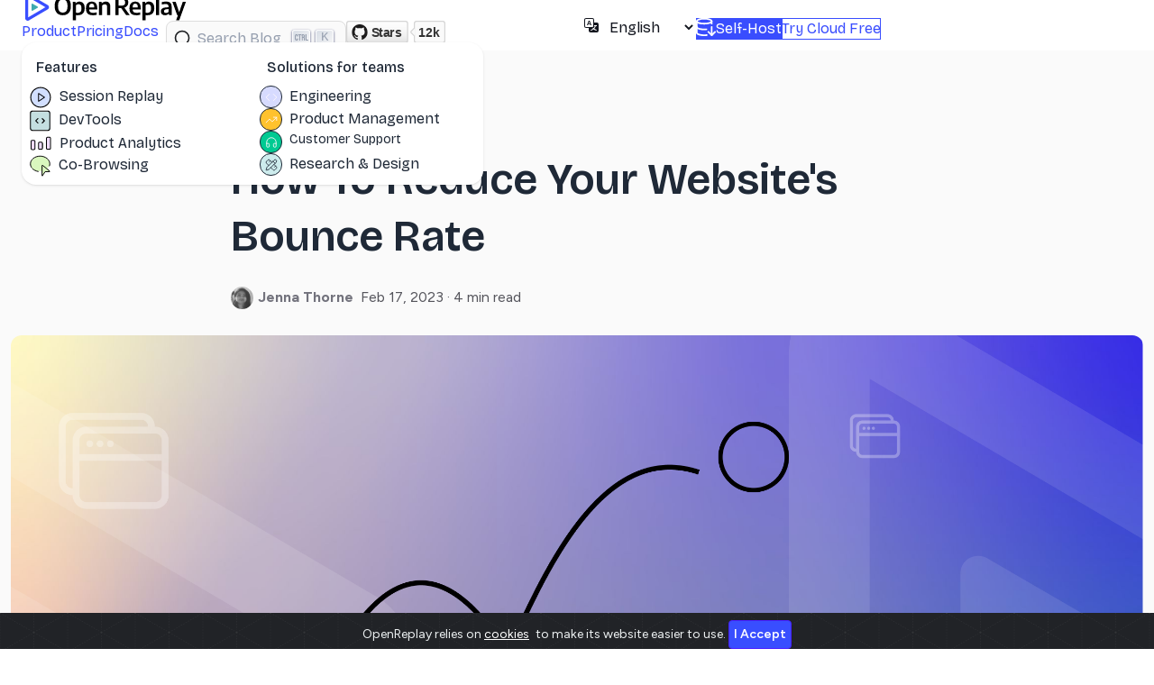

--- FILE ---
content_type: text/html
request_url: https://blog.openreplay.com/how-to-reduce-your-websites-bounce-rate/
body_size: 25088
content:
<!DOCTYPE html><html lang="en"> <head><title>How to reduce your website&#39;s bounce rate</title><!-- Google tag (gtag.js) --><script async src="https://www.googletagmanager.com/gtag/js?id=G-1QMVG507DF"></script> <script type="module">window.dataLayer=window.dataLayer||[];function a(){dataLayer.push(arguments)}a("js",new Date);a("config","G-1QMVG507DF");</script><!-- Global Metadata --><meta charset="utf-8"><meta name="viewport" content="width=device-width, initial-scale=1"><link rel="sitemap" href="/sitemap.xml"><link rel="icon" type="image/x-icon" href="/images/favicon.ico"><link rel="canonical" href="https://blog.openreplay.com/how-to-reduce-your-websites-bounce-rate/"><!-- Primary Meta Tags --><meta name="title" content="How to reduce your website's bounce rate"><meta name="description" content="Tips to get visitors to engage with your site."><!-- Open Graph / Facebook --><meta property="og:type" content="website"><meta property="og:url" content="https://blog.openreplay.com/how-to-reduce-your-websites-bounce-rate/"><meta property="og:title" content="How to reduce your website's bounce rate"><meta property="og:description" content="Tips to get visitors to engage with your site."><meta property="og:image" content="https://blog.openreplay.com/images/how-to-reduce-your-websites-bounce-rate/images/hero.png"><!-- Twitter --><meta property="twitter:card" content="summary_large_image"><meta property="twitter:url" content="https://blog.openreplay.com/how-to-reduce-your-websites-bounce-rate/"><meta property="twitter:title" content="How to reduce your website's bounce rate"><meta property="twitter:description" content="Tips to get visitors to engage with your site."><meta property="twitter:image" content="https://blog.openreplay.com/images/how-to-reduce-your-websites-bounce-rate/images/hero.png"><!-- Apple Touch Icons --><link rel="apple-touch-icon" sizes="48x48" href="/icons/icon-48x48.png"><link rel="apple-touch-icon" sizes="72x72" href="/icons/icon-72x72.png"><link rel="apple-touch-icon" sizes="96x96" href="/icons/icon-96x96.png"><link rel="apple-touch-icon" sizes="144x144" href="/icons/icon-144x144.png"><link rel="apple-touch-icon" sizes="192x192" href="/icons/icon-192x192.png"><link rel="apple-touch-icon" sizes="256x256" href="/icons/icon-256x256.png"><link rel="apple-touch-icon" sizes="384x384" href="/icons/icon-384x384.png"><link rel="apple-touch-icon" sizes="512x512" href="/icons/icon-512x512.png"><!-- Pinterest Tag --><meta name="p:domain_verify" content="db67feb604387517701cc8bb2cc55359"><!-- Prism CSS --><link rel="stylesheet" href="https://cdnjs.cloudflare.com/ajax/libs/prism/1.23.0/themes/prism-tomorrow.min.css"><link rel="stylesheet" href="https://cdnjs.cloudflare.com/ajax/libs/prism/1.23.0/plugins/toolbar/prism-toolbar.min.css"><!-- Fonts --><link href="https://fonts.googleapis.com/css2?family=Bricolage+Grotesque:opsz,wght@12..96,200..800&Barlow:wght@500;600;700&family=Figtree:wght@400;500;600;700&display=swap" rel="stylesheet"><!-- Bootstrap JS --><script src="https://cdn.jsdelivr.net/npm/bootstrap@5.2.1/dist/js/bootstrap.bundle.min.js" integrity="sha384-u1OknCvxWvY5kfmNBILK2hRnQC3Pr17a+RTT6rIHI7NnikvbZlHgTPOOmMi466C8" crossorigin="anonymous"></script><!-- GitHub Likes --><script async defer src="https://buttons.github.io/buttons.js"></script><!-- OpenReplay Tracking Code for OpenReplay Blog --><script type="module">(function(){let o=0,a=setInterval(()=>{if(window.GrafanaFaroWebSdk&&window.GrafanaFaroWebSdk.faro){clearInterval(a);return}if(window.__OPENREPLAY__&&window.__OPENREPLAY__.isActive()){clearInterval(a);const r=window.__OPENREPLAY__.getSessionID(),t=window.__OPENREPLAY__.getSessionURL();var n=document.createElement("script");n.src="https://unpkg.com/@grafana/faro-web-sdk@1/dist/bundle/faro-web-sdk.iife.js",n.onload=()=>{window.GrafanaFaroWebSdk.initializeFaro({url:"https://faro-collector-prod-eu-west-0.grafana.net/collect/b89ad11c0a99a31bde2fb3b74a2f069b",app:{name:"blog",version:"1.0.0",environment:"production"},sessionTracking:{session:{id:r,attributes:{openreplay_session_id:r,openreplay_session_url:t}},enabled:!0}});var e=document.createElement("script");e.src="https://unpkg.com/@grafana/faro-web-tracing@1/dist/bundle/faro-web-tracing.iife.js",e.onload=()=>{window.GrafanaFaroWebSdk.faro.instrumentations.add(new window.GrafanaFaroWebTracing.TracingInstrumentation)},document.head.appendChild(e)},document.head.appendChild(n);return}if(o++>30){clearInterval(a);return}},500)})();</script><script type="module">var c={projectKey:"HMVhQIGg8Cq3SiyyhjSB",ingestPoint:"https://ee.openreplay.tools/ingest",defaultInputMode:2,obscureTextNumbers:!1,obscureTextEmails:!0,crossdomain:{enabled:!0}};function p(){let n=localStorage.getItem("user_uuid");return n||(n=crypto.randomUUID(),localStorage.setItem("user_uuid",n)),n}var l={userID:p()};(function(n,s,d,i,o,e){e=window.OpenReplay=[o,e,i,[s-1,o]],s=document.createElement("script"),s.src=n,s.async=!0,document.getElementsByTagName("head")[0].appendChild(s),e.start=function(t){e.push([0])},e.stop=function(t){e.push([1])},e.setUserID=function(t){e.push([2,t])},e.setUserAnonymousID=function(t){e.push([3,t])},e.setMetadata=function(t,u){e.push([4,t,u])},e.event=function(t,u,a){e.push([5,t,u,a])},e.issue=function(t,u){e.push([6,t,u])},e.isActive=function(){return!1},e.getSessionToken=function(){}})("//static.openreplay.com/tests/openreplay-assist.js",1,0,c,l);</script><!-- Ahref Web Analytics snippet Code for OpenReplay Blog --><script src="https://analytics.ahrefs.com/analytics.js" data-key="N40pbG2qgLKkor1XrWThkg" async></script><!-- Self-referencing hreflang --><link rel="alternate" hreflang="en" href="https://blog.openreplay.com/how-to-reduce-your-websites-bounce-rate/"><!-- x-default hreflang --><link rel="alternate" hreflang="x-default" href="https://blog.openreplay.com/how-to-reduce-your-websites-bounce-rate/"><script type="module" src="/_astro/BlogPostLayout.astro_astro_type_script_index_0_lang.BbaxkTPX.js"></script><script src="https://cdn.jsdelivr.net/npm/alpinejs@2.8.2/dist/alpine.min.js" defer></script><link rel="stylesheet" href="/_astro/_author_.DXVvGmRH.css">
<style>.article-author[data-astro-cid-2ri7i3m6]{display:flex;flex-direction:row;padding-bottom:10px;color:#55555c}.article-author[data-astro-cid-2ri7i3m6] a[data-astro-cid-2ri7i3m6].author-name{font-weight:700;color:#73737d!important;text-transform:capitalize;margin-right:.5rem}.author-avatar[data-astro-cid-2ri7i3m6]{width:25px;height:25px;border-radius:50%;margin-right:5px}
img[data-astro-cid-dohjnao5].card-cover{width:100%;aspect-ratio:16/9;-o-object-fit:cover;object-fit:cover;border-radius:1rem}
</style>
<link rel="stylesheet" href="/_astro/InstantSearch.CSe6U_zC.css"></head> <body> <link rel="stylesheet" href="https://cdn.jsdelivr.net/npm/instantsearch.css@7.4.5/themes/satellite-min.css" integrity="sha256-TehzF/2QvNKhGQrrNpoOb2Ck4iGZ1J/DI4pkd2oUsBc=" crossorigin="anonymous"><header class="flex gap-5 items-center z-50 w-full bg-base-100 h-14 fixed top-0"> <div class="navbar text-base px-0 py-0 mx-auto items-center 2xl:mx-32"> <div class="navbar-start py-0 ml-5"> <!-- Branding --> <a class="" href="https://openreplay.com?utm_source=openreplay_blog&utm_content=openreplay_logo"><div class="branding-lg hidden lg:block lg:ps-2 xl:ps-0 me-2"> <svg width="179px" height="30px" viewBox="0 0 179 30" version="1.1" xmlns="http://www.w3.org/2000/svg" xmlns:xlink="http://www.w3.org/1999/xlink"> <title>OpenReplay</title> <g id="logos" stroke="none" stroke-width="1" fill="none" fill-rule="evenodd"> <g id="Open-Replay" fill-rule="nonzero"> <g id="Group-Copy" transform="translate(0.000000, 0.000000)"> <path d="M22.4262619,15 L3.29604084,3.77288564 L3.29604084,26.2271144 L22.4262619,15 Z M25.0367262,12.6792184 C25.8592781,13.1556443 26.3667376,14.0411275 26.3667376,15 C26.3667376,15.9588725 25.8592781,16.8443557 25.0367262,17.3207816 L4.06401836,29.6315942 C2.35007712,30.6386 0,29.4882126 0,27.3108127 L0,2.68918734 C0,0.511787376 2.35007712,-0.638600048 4.06401836,0.368405755 L25.0367262,12.6792184 Z" id="Combined-Shape1" fill="#394EFF"></path> <path d="M13.7524069,14.3811249 C13.9742492,14.5081718 14.1111111,14.7443007 14.1111111,15 C14.1111111,15.2556993 13.9742492,15.4918282 13.7524069,15.6188751 L8.09606605,18.9017585 C7.63381597,19.1702933 7,18.8635234 7,18.2828834 L7,11.7171166 C7,11.1364766 7.63381597,10.8297067 8.09606605,11.0982415 L13.7524069,14.3811249 Z" id="Path-Copy" fill="#3EAAAF"></path> <path d="M60.0272706,8.76855581 C61.1027831,8.76855581 62.0909102,9.01047676 62.9916519,9.49431864 C63.8923936,9.97816052 64.6116426,10.7532035 65.1493989,11.8194477 C65.6871551,12.8856918 65.9560332,14.2968973 65.9560332,16.0530642 C65.9560332,17.7733908 65.6625079,19.2181965 65.0754574,20.387481 C64.4884068,21.5567656 63.6167936,22.439329 62.4606176,23.0351713 C61.3044417,23.6310136 59.8749063,23.9289348 58.1720116,23.9289348 C57.8403952,23.9289348 57.5065382,23.9154947 57.1704406,23.8886146 C56.8343429,23.8617345 56.5228924,23.8303744 56.2360891,23.7945343 L56.2360891,23.7945343 L56.2360891,29.5737568 L52.7003418,29.5737568 L52.7003418,8.9970367 L55.6848889,8.9970367 L55.8999914,10.5829629 L56.0747622,10.5829629 L56.2416557,10.3830421 C56.6440626,9.92832033 57.137391,9.55591888 57.7216407,9.26583775 C58.3893547,8.93431646 59.157898,8.76855581 60.0272706,8.76855581 Z M137.230204,8.76575595 C138.305716,8.76575595 139.293844,9.00767689 140.194585,9.49151877 C141.095327,9.97536066 141.814576,10.7504037 142.352332,11.8166478 C142.890088,12.882892 143.158967,14.2940975 143.158967,16.0502643 C143.158967,17.770591 142.865441,19.2153966 142.278391,20.3846812 C141.69134,21.5539657 140.819727,22.4365291 139.663551,23.0323715 C138.507375,23.6282138 137.07784,23.9261349 135.374945,23.9261349 C135.043329,23.9261349 134.709472,23.9126949 134.373374,23.8858148 C134.037276,23.8589347 133.725826,23.8275745 133.439022,23.7917344 L133.439022,23.7917344 L133.439022,29.5709569 L129.903275,29.5709569 L129.903275,8.99423684 L132.887822,8.99423684 L133.102925,10.580163 L133.277696,10.580163 L133.444589,10.3802422 C133.846996,9.92552046 134.340324,9.55311901 134.924574,9.26303788 C135.592288,8.93151659 136.360831,8.76575595 137.230204,8.76575595 Z M166.871915,8.99423684 L170.744603,20.5983309 L174.709713,8.99423684 L178.205128,8.99423684 L170.770648,29.5709569 L167.288676,29.5709569 L169.439701,23.6573339 L168.458296,23.6573339 L163.174841,8.99423684 L166.871915,8.99423684 Z M73.8289804,8.76855581 C75.1464832,8.76855581 76.2600867,9.05303692 77.169791,9.62199914 C78.0794954,10.1909613 78.7673752,11.0444047 79.2334306,12.1823291 C79.699486,13.3202535 79.9325138,14.735939 79.9325138,16.4293856 L79.9325138,16.4293856 L79.9325138,17.3836293 L70.8684595,17.3836406 L70.8703874,17.4241362 C70.9120884,18.2460949 71.0580419,18.9202753 71.308248,19.4466774 C71.6084952,20.0783598 72.0947165,20.5308416 72.7669118,20.8041226 C73.4391071,21.0774037 74.3398488,21.2140442 75.4691369,21.2140442 C76.033781,21.2140442 76.6253128,21.1692441 77.2437325,21.0796437 C77.8621522,20.9900434 78.4984971,20.8646029 79.1527672,20.7033222 L79.1527672,20.7033222 L79.1527672,23.4047728 L78.7056229,23.511218 C78.115525,23.6445433 77.5498055,23.7434621 77.0084642,23.8079743 C76.3317876,23.8886146 75.6573516,23.9289348 74.9851563,23.9289348 C73.2553737,23.9289348 71.8235977,23.6668538 70.6898283,23.1426917 C69.5560589,22.6185297 68.7113334,21.7964465 68.155652,20.6764421 C67.5999705,19.5564378 67.3221298,18.1049121 67.3221298,16.3218652 C67.3221298,14.6642588 67.5798046,13.2754533 68.0951544,12.155449 C68.6105041,11.0354446 69.3521596,10.1909613 70.3201209,9.62199914 C71.2880821,9.05303692 72.4577019,8.76855581 73.8289804,8.76855581 Z M122.084104,8.76575595 C123.401606,8.76575595 124.51521,9.05023706 125.424914,9.61919927 C126.334619,10.1881615 127.022498,11.0416048 127.488554,12.1795292 C127.954609,13.3174537 128.187637,14.7331392 128.187637,16.4265858 L128.187637,16.4265858 L128.187637,17.3808295 L119.123573,17.3808407 L119.125511,17.4213363 C119.167212,18.243295 119.313165,18.9174754 119.563371,19.4438775 C119.863618,20.0755599 120.34984,20.5280417 121.022035,20.8013228 C121.69423,21.0746038 122.594972,21.2112444 123.72426,21.2112444 C124.288904,21.2112444 124.880436,21.1664442 125.498856,21.0768438 C126.117275,20.9872435 126.75362,20.861803 127.40789,20.7005224 L127.40789,20.7005224 L127.40789,23.4019729 L126.960746,23.5084181 C126.370648,23.6417434 125.804929,23.7406622 125.263587,23.8051745 C124.586911,23.8858148 123.912475,23.9261349 123.24028,23.9261349 C121.510497,23.9261349 120.078721,23.6640539 118.944952,23.1398919 C117.811182,22.6157298 116.966457,21.7936466 116.410775,20.6736423 C115.855094,19.5536379 115.577253,18.1021123 115.577253,16.3190653 C115.577253,14.6614589 115.834928,13.2726535 116.350278,12.1526491 C116.865627,11.0326448 117.607283,10.1881615 118.575244,9.61919927 C119.543205,9.05023706 120.712825,8.76575595 122.084104,8.76575595 Z M41.6411889,3.51349537 C43.4516349,3.51349537 45.0290532,3.87637678 46.3734438,4.60213961 C47.7178345,5.32790243 48.7619778,6.44566678 49.505874,7.95543265 C50.2497701,9.46519853 50.6217182,11.384886 50.6217182,13.7144951 C50.6217182,16.0441041 50.2497701,17.9637916 49.505874,19.4735575 C48.7619778,20.9833233 47.7155938,22.1010877 46.3667219,22.8268505 C45.01785,23.5526133 43.4426723,23.9154947 41.6411889,23.9154947 C39.8397054,23.9154947 38.2667684,23.5526133 36.9223778,22.8268505 C35.5779872,22.1010877 34.5316032,20.9855633 33.7832257,19.4802775 C33.0348483,17.9749916 32.6606596,16.0530642 32.6606596,13.7144951 C32.6606596,11.375926 33.0348483,9.45399848 33.7832257,7.94871263 C34.5316032,6.44342677 35.5779872,5.32790243 36.9223778,4.60213961 C38.2667684,3.87637678 39.8397054,3.51349537 41.6411889,3.51349537 Z M156.054753,8.76575595 C157.497732,8.76575595 158.687518,8.94719666 159.62411,9.31007807 C160.560702,9.67295948 161.257544,10.2822418 161.714637,11.1379252 C162.17173,11.9936085 162.400276,13.156173 162.400276,14.6256187 L162.400276,14.6256187 L162.400276,23.6573339 L159.482949,23.6573339 L159.227515,22.138608 L159.052744,22.138608 L158.898637,22.332991 C158.475071,22.8360803 157.950592,23.2170477 157.325202,23.4758932 C156.621637,23.7670943 155.862057,23.9126949 155.04646,23.9126949 C153.585555,23.9126949 152.445064,23.5341334 151.624986,22.7770105 C150.804907,22.0198875 150.394868,21.0141236 150.394868,19.7597187 C150.394868,18.4157135 150.854202,17.3651494 151.772869,16.6080265 L151.772869,16.6080265 L151.80477,16.5820386 C152.725657,15.8404901 154.196094,15.3944309 156.21608,15.2438612 L156.21608,15.2438612 L158.94512,14.9840332 L158.945193,14.4105779 L158.940794,14.168574 C158.917337,13.538938 158.800048,13.0349637 158.588929,12.6566511 C158.35142,12.2310494 157.974991,11.9308883 157.459641,11.7561676 C156.944291,11.5814469 156.274337,11.4940866 155.449777,11.4940866 C154.894096,11.4940866 154.262232,11.5433668 153.554186,11.6419271 C152.84614,11.7404875 152.15602,11.8928081 151.483825,12.0988889 L151.483825,12.0988889 L151.483825,9.39743841 L151.905694,9.27970355 C152.478584,9.13060857 153.09306,9.01305291 153.749123,8.92703658 C154.569201,8.81951616 155.337744,8.76575595 156.054753,8.76575595 Z M89.4052857,8.76855581 C90.3553217,8.76855581 91.2000472,8.95223653 91.939462,9.31959796 C92.6788769,9.68695939 93.2592055,10.2760817 93.6804479,11.0869648 C94.1016903,11.897848 94.3123115,12.9797722 94.3123115,14.3327375 L94.3123115,14.3327375 L94.3123115,23.6601337 L90.7765641,23.6601337 L90.7765641,14.5343382 L90.7727458,14.3061755 C90.7421987,13.4154738 90.528369,12.7881653 90.1312566,12.42425 C89.7010516,12.0300085 89.1095198,11.8328877 88.356661,11.8328877 C87.9981569,11.8328877 87.6262088,11.8821679 87.2408168,11.9807283 C86.8554248,12.0792887 86.4834768,12.2360893 86.1249726,12.4511301 C85.7664684,12.666171 85.4527773,12.9484121 85.1838992,13.2978534 L85.1838992,13.2978534 L85.1838992,23.6601337 L81.6481519,23.6601337 L81.6481519,8.9970367 L84.5789234,8.9970367 L84.8209137,10.5426427 L84.9956845,10.5426427 L85.2118373,10.3339019 C85.7264868,9.86154007 86.3131873,9.49207863 86.9719387,9.22551759 C87.7247974,8.92087641 88.5359131,8.76855581 89.4052857,8.76855581 Z M105.92971,3.53757561 C108.708118,3.53757561 110.789682,4.04157757 112.174405,5.04958149 C113.559127,6.05758541 114.251488,7.62783152 114.251488,9.76031982 C114.251488,11.1401652 113.922113,12.2960097 113.263361,13.2278533 C112.60461,14.1596969 111.654574,14.8608197 110.413253,15.3312215 L110.413253,15.3312215 L110.347682,15.3557623 C110.216065,15.4044096 110.081593,15.4504508 109.944266,15.4938858 L109.944266,15.4938858 L109.942568,15.4944823 L115.864757,23.6573339 L111.885361,23.6573339 L106.429325,16.0299683 L106.3726,16.0313949 C106.222471,16.0350144 106.07036,16.0368242 105.916266,16.0368242 C105.459174,16.0368242 105.051375,16.0278642 104.692871,16.0099441 C104.334367,15.9920241 103.962419,15.974104 103.577027,15.9561839 L103.577027,15.9561839 L103.577027,23.6573339 L100.041279,23.6573339 L100.041279,4.16925807 L100.471484,4.08357773 C100.908411,3.99957741 101.365504,3.9206171 101.842763,3.84669681 C102.479108,3.74813643 103.1401,3.67197613 103.825739,3.61821592 C104.511378,3.56445571 105.212702,3.53757561 105.92971,3.53757561 Z M148.571679,1.93820939 L148.571679,23.6573339 L145.035932,23.6573339 L145.035932,1.93820939 L148.571679,1.93820939 Z M158.94512,17.0575269 L156.552177,17.273309 L156.302076,17.3010778 C155.490257,17.4047476 154.896947,17.6194922 154.522147,17.9453117 C154.109868,18.3037131 153.903728,18.796515 153.903728,19.4237174 C153.903728,20.0598799 154.091942,20.5482018 154.468372,20.8886831 C154.844801,21.2291644 155.400483,21.3994051 156.135416,21.3994051 C156.619397,21.3994051 157.107859,21.3053247 157.600802,21.117164 L157.600802,21.117164 L157.649947,21.0979298 C158.123571,20.9079571 158.555319,20.6007673 158.945193,20.1763603 L158.945193,20.1763603 L158.94512,17.0575269 Z M59.0458655,11.6850472 C58.5260344,11.6850472 58.015166,11.7858476 57.5132602,11.9874483 C57.0113543,12.1890491 56.5856306,12.5138504 56.2360891,12.9618521 L56.2360891,12.9618521 L56.2360891,20.9990034 L56.4453099,21.0380635 C56.6620929,21.0758637 56.9015624,21.1098838 57.1637186,21.1401239 C57.5132602,21.1804441 57.8538391,21.2006042 58.1854555,21.2006042 C59.5836217,21.2006042 60.634487,20.8242827 61.3380515,20.0716398 C62.0416159,19.3189969 62.3933981,18.073552 62.3933981,16.3353053 C62.3933981,15.1257005 62.2499964,14.1848969 61.9631931,13.5128943 C61.6763898,12.8408917 61.2820352,12.3682498 60.7801294,12.0949688 C60.2782235,11.8216877 59.7001356,11.6850472 59.0458655,11.6850472 Z M136.248799,11.6822473 C135.728968,11.6822473 135.218099,11.7830477 134.716194,11.9846485 C134.214288,12.1862493 133.788564,12.5110505 133.439022,12.9590523 L133.439022,12.9590523 L133.439022,20.9962035 L133.648243,21.0352637 C133.865026,21.0730638 134.104496,21.107084 134.366652,21.1373241 C134.716194,21.1776442 135.056772,21.1978043 135.388389,21.1978043 C136.786555,21.1978043 137.83742,20.8214829 138.540985,20.0688399 C139.244549,19.316197 139.596331,18.0707522 139.596331,16.3325054 C139.596331,15.1229007 139.45293,14.182097 139.166126,13.5100944 C138.879323,12.8380918 138.484969,12.36545 137.983063,12.0921689 C137.481157,11.8188878 136.903069,11.6822473 136.248799,11.6822473 Z M41.6411889,6.45686682 C40.5656764,6.45686682 39.6313249,6.69206774 38.8381344,7.16246957 C38.044944,7.6328714 37.4332462,8.39447436 37.0030412,9.44727846 C36.5728362,10.5000826 36.3577338,11.895608 36.3577338,13.6338547 C36.3577338,15.4258617 36.5728362,16.8594673 37.0030412,17.9346715 C37.4332462,19.0098757 38.0427033,19.7849187 38.8314125,20.2598005 C39.6201216,20.7346824 40.5567138,20.9721233 41.6411889,20.9721233 C42.7346266,20.9721233 43.6757,20.7346824 44.4644092,20.2598005 C45.2531183,19.7849187 45.8603348,19.0210757 46.2860584,17.9682716 C46.7117821,16.9154675 46.924644,15.5244221 46.924644,13.7951354 C46.924644,12.0120884 46.7095415,10.5829629 46.2793365,9.50775869 C45.8491315,8.43255451 45.2396744,7.65527148 44.4509653,7.17590962 C43.6622561,6.69654775 42.725664,6.45686682 41.6411889,6.45686682 Z M73.7886486,11.0802448 C73.170229,11.0802448 72.6414353,11.2191253 72.2022677,11.4968864 C71.7631001,11.7746475 71.4292431,12.2405693 71.2006967,12.8946519 L71.2006967,12.8946519 L71.1862638,12.9367121 C70.9911355,13.5157762 70.8829665,14.2687091 70.8617569,15.1955109 L70.8617569,15.1955109 L70.8604326,15.2601532 L76.6225914,15.2601532 L76.6216613,15.208951 C76.6012124,14.2595442 76.4948783,13.4925912 76.3026591,12.9080919 C76.0875566,12.2540094 75.7693841,11.7858476 75.3481418,11.5036065 C74.9268994,11.2213654 74.4070683,11.0802448 73.7886486,11.0802448 Z M122.043772,11.0774449 C121.425352,11.0774449 120.896559,11.2163255 120.457391,11.4940866 C120.018223,11.7718476 119.684366,12.2377695 119.45582,12.891852 L119.45582,12.891852 L119.441387,12.9339122 C119.246259,13.5129763 119.13809,14.2659092 119.11688,15.1927111 L119.11688,15.1927111 L119.115547,15.2573534 L124.877705,15.2573534 L124.876785,15.2061511 C124.856336,14.2567444 124.750002,13.4897913 124.557782,12.9052921 C124.34268,12.2512095 124.024507,11.7830477 123.603265,11.5008066 C123.182023,11.2185655 122.662192,11.0774449 122.043772,11.0774449 Z M106.279252,6.22558607 C105.741496,6.22558607 105.259756,6.24798615 104.834032,6.29278633 C104.408308,6.3375865 103.989307,6.39582673 103.577027,6.46750701 L103.577027,6.46750701 L103.577027,13.2009732 L103.857108,13.22636 C104.039348,13.2422889 104.212625,13.2562268 104.376939,13.2681735 C104.623411,13.2860935 104.874364,13.2995336 105.129798,13.3084936 C105.385232,13.3174537 105.665313,13.3219337 105.970042,13.3219337 C107.655012,13.3219337 108.891851,13.0374526 109.68056,12.4684904 C110.469269,11.8995281 110.863624,10.9968046 110.863624,9.76031982 C110.863624,8.93599661 110.700056,8.263994 110.372921,7.74431198 C110.045786,7.22462995 109.54388,6.84158846 108.867204,6.59518751 C108.190527,6.34878655 107.327877,6.22558607 106.279252,6.22558607 Z" id="Combined-Shape2" fill="#000000"></path> </g> </g> </g> </svg> </div> <div class="branding-sm block lg:hidden me-2 ps-4"> <svg width="30" height="34" viewBox="0 0 30 34" fill="none" xmlns="http://www.w3.org/2000/svg"> <path d="M24.6689 17.1759L3.62564 4.82608V29.5257L24.6689 17.1759ZM27.5404 14.623C28.4452 15.1471 29.0034 16.1211 29.0034 17.1759C29.0034 18.2307 28.4452 19.2047 27.5404 19.7288L4.47042 33.2707C2.58508 34.3784 0 33.1129 0 30.7178V3.63401C0 1.23887 2.58508 -0.0265567 4.47042 1.08115L27.5404 14.623Z" fill="#394EFF"></path> <path d="M15.1278 16.4951C15.3719 16.6349 15.5224 16.8946 15.5224 17.1759C15.5224 17.4571 15.3719 17.7169 15.1278 17.8566L8.90587 21.4678C8.39739 21.7632 7.7002 21.4258 7.7002 20.787V13.5647C7.7002 12.926 8.39739 12.5886 8.90587 12.8839L15.1278 16.4951Z" fill="#3EAAAF"></path> </svg> </div></a> <div class="inline-block lg:hidden ms-3 ml-5"> <a href="https://github.com/openreplay/openreplay?utm_source=openreplay_blog&utm_content=github_stars" target="_blank" class="text-lg"> <img alt="GitHub Repo stars" class="scale-110" src="https://img.shields.io/github/stars/openreplay/openreplay"> </a> </div> <!-- Menu Desktop --> <div class="navbar-center hidden lg:flex"> <ul class="menu menu-horizontal px-1 py-0"> <li> <div class="dropdown dropdown-hover dropdown-bottom"> <span tabindex="0" role="button" class="text-primary text-base">Product</span> <div class="dropdown-content z-[1] bg-base-100 rounded-box shadow flex gap-1"> <ul tabindex="0" class="menu p-2 w-64 ml-0"> <label class="text-base font-medium p-2 text-base-content/50">Features</label> <li> <a href="https://openreplay.com/product/feature/session-replay?utm_source=openreplay_blog&utm_content=session_replay" class="flex gap-1 text-nowrap text-base"> <div class="mr-2"> <svg width="26" height="26" viewBox="0 0 26 26" fill="none" xmlns="http://www.w3.org/2000/svg"> <path d="M12.7498 23.6626C18.7163 23.6626 23.5531 18.8258 23.5531 12.8593C23.5531 6.89283 18.7163 2.05603 12.7498 2.05603C6.78333 2.05603 1.94653 6.89283 1.94653 12.8593C1.94653 18.8258 6.78333 23.6626 12.7498 23.6626Z" fill="#D2DFFF"></path> <path d="M13.0025 23.944C19.0467 23.944 23.9465 19.0442 23.9465 13C23.9465 6.95582 19.0467 2.05603 13.0025 2.05603C6.95832 2.05603 2.05853 6.95582 2.05853 13C2.05853 19.0442 6.95832 23.944 13.0025 23.944Z" stroke="black" stroke-width="1.01022" stroke-linecap="round" stroke-linejoin="round"></path> <path d="M10.8141 8.62244L17.3805 13.0001L10.8141 17.3776V8.62244Z" stroke="black" stroke-width="1.01022" stroke-linecap="round" stroke-linejoin="round"></path> </svg> </div>
Session Replay
</a> </li> <li> <a href="https://openreplay.com/product/feature/developer-tools?utm_source=openreplay_blog&utm_content=devtools" class="flex gap-1 text-nowrap text-base"> <div class="mr-2"> <svg width="25" height="26" viewBox="0 0 25 26" fill="none" xmlns="http://www.w3.org/2000/svg"> <path d="M23.615 3.1001H1.61499V23.4501H23.615V3.1001Z" fill="#C4DFE0"></path> <path d="M20.825 2.27502H4.14168C2.82542 2.27502 1.75836 3.34208 1.75836 4.65834V21.3417C1.75836 22.658 2.82542 23.725 4.14168 23.725H20.825C22.1413 23.725 23.2084 22.658 23.2084 21.3417V4.65834C23.2084 3.34208 22.1413 2.27502 20.825 2.27502Z" stroke="black" stroke-width="1.1" stroke-linecap="round" stroke-linejoin="round"></path> <path d="M10.0999 10.6166L7.71655 12.9999L10.0999 15.3833" stroke="black" stroke-width="1.1" stroke-linecap="round" stroke-linejoin="round"></path> <path d="M14.8666 15.3833L17.2499 12.9999L14.8666 10.6166" stroke="black" stroke-width="1.1" stroke-linecap="round" stroke-linejoin="round"></path> </svg> </div>
DevTools
</a> </li> <li> <a href="https://openreplay.com/product/core/product-analytics?utm_source=openreplay_blog&utm_content=product_analytics" class="flex gap-1 text-nowrap text-base"> <div class="mr-2"> <svg width="26" height="24" viewBox="0 0 26 24" fill="none" xmlns="http://www.w3.org/2000/svg"> <path d="M23.4598 5.3468H19.5887V18.2254H23.4598V5.3468Z" fill="#EFDBFF"></path> <path d="M14.7519 10.8354H10.8809V18.2253H14.7519V10.8354Z" fill="#EFDBFF"></path> <path d="M7.24108 9.05774H2V18.2254H7.24108V9.05774Z" fill="#EFDBFF"></path> <path d="M14.0118 10.8354H11.7921C11.1792 10.8354 10.6823 11.3323 10.6823 11.9453V17.4944C10.6823 18.1073 11.1792 18.6042 11.7921 18.6042H14.0118C14.6247 18.6042 15.1216 18.1073 15.1216 17.4944V11.9453C15.1216 11.3323 14.6247 10.8354 14.0118 10.8354Z" stroke="black" stroke-width="1.02445" stroke-linecap="round" stroke-linejoin="round"></path> <path d="M22.8902 5.28638H20.6706C20.0576 5.28638 19.5607 5.78329 19.5607 6.39621V17.4944C19.5607 18.1074 20.0576 18.6042 20.6706 18.6042H22.8902C23.5031 18.6042 24 18.1074 24 17.4944V6.39621C24 5.78329 23.5031 5.28638 22.8902 5.28638Z" stroke="black" stroke-width="1.02445" stroke-linecap="round" stroke-linejoin="round"></path> <path d="M5.73064 8.74011H3.51101C2.89807 8.74011 2.40118 9.39038 2.40118 10.1925V17.4543C2.40118 18.2565 2.89807 18.9067 3.51101 18.9067H5.73064C6.34357 18.9067 6.84048 18.2565 6.84048 17.4543V10.1925C6.84048 9.39038 6.34357 8.74011 5.73064 8.74011Z" stroke="black" stroke-width="1.02445" stroke-linecap="round" stroke-linejoin="round"></path> </svg> </div>
Product Analytics
</a> </li> <!-- <li>
            <a href="https://openreplay.com/product/feature/performance-monitoring.html?utm_source=openreplay_blog&utm_content=performance_monitoring" class="flex gap-1 text-nowrap text-base">
                <div class="mr-2">
                    <svg width="26" height="26" viewBox="0 0 26 26" fill="none" xmlns="http://www.w3.org/2000/svg">
                        <path d="M24.1155 2.27502H2.11551V23.45H24.1155V2.27502Z" fill="#FCD3D2"/>
                        <path d="M18.4834 13H17.1194C16.879 12.9995 16.6451 13.0777 16.4534 13.2228C16.2617 13.3677 16.1228 13.5716 16.0579 13.803L14.7654 18.401C14.7571 18.4296 14.7397 18.4546 14.7159 18.4725C14.6921 18.4904 14.6631 18.5 14.6334 18.5C14.6036 18.5 14.5747 18.4904 14.5509 18.4725C14.5271 18.4546 14.5097 18.4296 14.5014 18.401L11.4654 7.599C11.4571 7.57046 11.4397 7.54537 11.4159 7.5275C11.3921 7.50962 11.3631 7.5 11.3334 7.5C11.3036 7.5 11.2747 7.50962 11.2509 7.5275C11.2271 7.54537 11.2097 7.57046 11.2014 7.599L9.90887 12.197C9.84424 12.4276 9.70614 12.6307 9.51556 12.7756C9.32493 12.9205 9.09228 12.9993 8.85287 13H7.48337" stroke="black" stroke-width="1.1" stroke-linecap="round" stroke-linejoin="round"/>
                        <path d="M21.3251 2.27502H4.64168C3.32542 2.27502 2.25836 3.34208 2.25836 4.65834V21.3417C2.25836 22.658 3.32542 23.725 4.64168 23.725H21.3251C22.6413 23.725 23.7084 22.658 23.7084 21.3417V4.65834C23.7084 3.34208 22.6413 2.27502 21.3251 2.27502Z" stroke="black" stroke-width="1.1" stroke-linecap="round" stroke-linejoin="round"/>
                    </svg>
                        
                </div>
                Performance Monitoring
            </a>
            </li> --> <li> <a href="https://openreplay.com/product/feature/co-browsing?utm_source=openreplay_blog&utm_content=cobrowsing" class="flex gap-1 text-nowrap text-base"> <div class="mr-2"> <svg width="25" height="26" viewBox="0 0 25 26" fill="none" xmlns="http://www.w3.org/2000/svg"> <path d="M22.7287 12.7659C20.9901 16.1639 17.3683 18.9685 10.9649 18.9685C9.33884 18.9685 7.93626 18.7024 6.75441 18.2359C4.93015 17.1339 4.93015 17.4177 3.32281 15.6364C2.27213 14.1838 1.82871 12.4029 1.97901 10.6011C2.33284 6.35954 6.79707 2.40715 12.7405 2.40715C20.1714 1.41729 24.4673 9.36789 22.7287 12.7659Z" fill="#D9F7BE"></path> <path d="M15.0931 12.295V23.6541L18.4062 19.0395H23.7308L15.0931 12.295Z" fill="#D9F7BE"></path> <path d="M4.36249 16.5189C5.45046 17.5123 7.95746 18.8367 10.3296 19.2847" stroke="black" stroke-width="0.993363" stroke-linecap="round" stroke-linejoin="round"></path> <path d="M3.1728 15.1524C2.24796 13.9066 1.74297 12.3993 1.73077 10.8478C1.73077 6.09125 6.55191 2.23865 12.4922 2.23865C18.4325 2.23865 23.2536 6.09125 23.2536 10.8478C23.2375 11.5784 23.1179 12.303 22.8985 13.0001" stroke="black" stroke-width="0.993363" stroke-linecap="round" stroke-linejoin="round"></path> <path d="M14.9996 23.7615H14.9027C14.8297 23.7373 14.7658 23.6914 14.7196 23.6298C14.6734 23.5682 14.6472 23.494 14.6445 23.4171V12.6557C14.6444 12.5605 14.6815 12.469 14.7478 12.4007C14.8141 12.3324 14.9044 12.2926 14.9996 12.2898C15.0857 12.2898 15.161 12.3221 15.2256 12.3759L23.1245 18.8327C23.1833 18.8786 23.2261 18.9419 23.2469 19.0135C23.2677 19.0851 23.2655 19.1614 23.2404 19.2317C23.2155 19.3019 23.169 19.3625 23.1076 19.4049C23.0462 19.4472 22.973 19.4692 22.8985 19.4676H18.0666L15.3009 23.6108C15.2658 23.6576 15.2203 23.6955 15.168 23.7217C15.1157 23.7478 15.0581 23.7615 14.9996 23.7615Z" stroke="black" stroke-width="0.993363" stroke-linecap="round" stroke-linejoin="round"></path> </svg> </div>
Co-Browsing
</a> </li> </ul> <ul tabindex="0" class="menu p-2 w-64 ml-0"> <label class="text-base font-medium p-2 text-base-content/50">Solutions for teams</label> <li> <a href="https://openreplay.com/solutions/teams/engineering/?utm_source=openreplay_blog&utm_content=engineering" class="flex gap-1 text-nowrap text-base"> <div class="badge badge-secondary border-base-content bg-primary/20 mr-2  p-0 h-25 w-25"> <svg xmlns="http://www.w3.org/2000/svg" width="14" height="14" viewBox="0 0 24 24" fill="none" stroke="currentColor" stroke-width="1.5" stroke-linecap="round" stroke-linejoin="round" class="lucide lucide-code"><polyline points="16 18 22 12 16 6"></polyline><polyline points="8 6 2 12 8 18"></polyline></svg> </div>
Engineering
</a> </li> <li> <a href="https://openreplay.com/solutions/teams/product-management/?utm_source=openreplay_blog&utm_content=product" class="flex gap-1 text-nowrap text-base"> <div class="badge badge-secondary border-base-content bg-warning/20 mr-2 p-0  h-25 w-25"> <svg xmlns="http://www.w3.org/2000/svg" width="14" height="14" viewBox="0 0 24 24" fill="none" stroke="currentColor" stroke-width="1.5" stroke-linecap="round" stroke-linejoin="round" class="lucide lucide-trending-up"><polyline points="22 7 13.5 15.5 8.5 10.5 2 17"></polyline><polyline points="16 7 22 7 22 13"></polyline></svg> </div>
Product Management
</a> </li> <li> <a href="https://openreplay.com/solutions/teams/customer-support/?utm_source=openreplay_blog&utm_content=customer_support" class="flex gap-1 text-nowrap"> <div class="badge badge-secondary border-base-content bg-success/20 mr-2 p-0 rounded-full h-25 w-25"> <svg xmlns="http://www.w3.org/2000/svg" width="14" height="14" viewBox="0 0 24 24" fill="none" stroke="currentColor" stroke-width="1.5" stroke-linecap="round" stroke-linejoin="round" class="lucide lucide-headphones"><path d="M3 14h3a2 2 0 0 1 2 2v3a2 2 0 0 1-2 2H5a2 2 0 0 1-2-2v-7a9 9 0 0 1 18 0v7a2 2 0 0 1-2 2h-1a2 2 0 0 1-2-2v-3a2 2 0 0 1 2-2h3"></path></svg> </div>
Customer Support
</a> </li> <li> <a href="https://openreplay.com/solutions/teams/research-design/?utm_source=openreplay_blog&utm_content=design" class="flex gap-1 text-nowrap text-base"> <div class="badge  border-base-content bg-secondary/20 mr-2 p-0 rounded-full  h-25 w-25"> <svg xmlns="http://www.w3.org/2000/svg" width="14" height="14" viewBox="0 0 24 24" fill="none" stroke="currentColor" stroke-width="1.5" stroke-linecap="round" stroke-linejoin="round" class="lucide lucide-pencil-ruler"><path d="M13 7 8.7 2.7a2.41 2.41 0 0 0-3.4 0L2.7 5.3a2.41 2.41 0 0 0 0 3.4L7 13"></path><path d="m8 6 2-2"></path><path d="m18 16 2-2"></path><path d="m17 11 4.3 4.3c.94.94.94 2.46 0 3.4l-2.6 2.6c-.94.94-2.46.94-3.4 0L11 17"></path><path d="M21.174 6.812a1 1 0 0 0-3.986-3.987L3.842 16.174a2 2 0 0 0-.5.83l-1.321 4.352a.5.5 0 0 0 .623.622l4.353-1.32a2 2 0 0 0 .83-.497z"></path><path d="m15 5 4 4"></path></svg> </div>
Research & Design
</a> </li> </ul> </div> </div> </li> <li><a href="https://openreplay.com/pricing?utm_source=openreplay_blog&utm_content=pricing" class="text-primary text-base">Pricing</a></li> <li><a href="https://docs.openreplay.com/en/home/?utm_source=openreplay_blog&utm_content=docs" target="_blank" class="text-primary text-base">Docs</a></li> <li class="ml-2"> <a href="#" class="p-0"> <style>astro-island,astro-slot,astro-static-slot{display:contents}</style><script>(()=>{var e=async t=>{await(await t())()};(self.Astro||(self.Astro={})).only=e;window.dispatchEvent(new Event("astro:only"));})();;(()=>{var A=Object.defineProperty;var g=(i,o,a)=>o in i?A(i,o,{enumerable:!0,configurable:!0,writable:!0,value:a}):i[o]=a;var d=(i,o,a)=>g(i,typeof o!="symbol"?o+"":o,a);{let i={0:t=>m(t),1:t=>a(t),2:t=>new RegExp(t),3:t=>new Date(t),4:t=>new Map(a(t)),5:t=>new Set(a(t)),6:t=>BigInt(t),7:t=>new URL(t),8:t=>new Uint8Array(t),9:t=>new Uint16Array(t),10:t=>new Uint32Array(t),11:t=>1/0*t},o=t=>{let[l,e]=t;return l in i?i[l](e):void 0},a=t=>t.map(o),m=t=>typeof t!="object"||t===null?t:Object.fromEntries(Object.entries(t).map(([l,e])=>[l,o(e)]));class y extends HTMLElement{constructor(){super(...arguments);d(this,"Component");d(this,"hydrator");d(this,"hydrate",async()=>{var b;if(!this.hydrator||!this.isConnected)return;let e=(b=this.parentElement)==null?void 0:b.closest("astro-island[ssr]");if(e){e.addEventListener("astro:hydrate",this.hydrate,{once:!0});return}let c=this.querySelectorAll("astro-slot"),n={},h=this.querySelectorAll("template[data-astro-template]");for(let r of h){let s=r.closest(this.tagName);s!=null&&s.isSameNode(this)&&(n[r.getAttribute("data-astro-template")||"default"]=r.innerHTML,r.remove())}for(let r of c){let s=r.closest(this.tagName);s!=null&&s.isSameNode(this)&&(n[r.getAttribute("name")||"default"]=r.innerHTML)}let p;try{p=this.hasAttribute("props")?m(JSON.parse(this.getAttribute("props"))):{}}catch(r){let s=this.getAttribute("component-url")||"<unknown>",v=this.getAttribute("component-export");throw v&&(s+=` (export ${v})`),console.error(`[hydrate] Error parsing props for component ${s}`,this.getAttribute("props"),r),r}let u;await this.hydrator(this)(this.Component,p,n,{client:this.getAttribute("client")}),this.removeAttribute("ssr"),this.dispatchEvent(new CustomEvent("astro:hydrate"))});d(this,"unmount",()=>{this.isConnected||this.dispatchEvent(new CustomEvent("astro:unmount"))})}disconnectedCallback(){document.removeEventListener("astro:after-swap",this.unmount),document.addEventListener("astro:after-swap",this.unmount,{once:!0})}connectedCallback(){if(!this.hasAttribute("await-children")||document.readyState==="interactive"||document.readyState==="complete")this.childrenConnectedCallback();else{let e=()=>{document.removeEventListener("DOMContentLoaded",e),c.disconnect(),this.childrenConnectedCallback()},c=new MutationObserver(()=>{var n;((n=this.lastChild)==null?void 0:n.nodeType)===Node.COMMENT_NODE&&this.lastChild.nodeValue==="astro:end"&&(this.lastChild.remove(),e())});c.observe(this,{childList:!0}),document.addEventListener("DOMContentLoaded",e)}}async childrenConnectedCallback(){let e=this.getAttribute("before-hydration-url");e&&await import(e),this.start()}async start(){let e=JSON.parse(this.getAttribute("opts")),c=this.getAttribute("client");if(Astro[c]===void 0){window.addEventListener(`astro:${c}`,()=>this.start(),{once:!0});return}try{await Astro[c](async()=>{let n=this.getAttribute("renderer-url"),[h,{default:p}]=await Promise.all([import(this.getAttribute("component-url")),n?import(n):()=>()=>{}]),u=this.getAttribute("component-export")||"default";if(!u.includes("."))this.Component=h[u];else{this.Component=h;for(let f of u.split("."))this.Component=this.Component[f]}return this.hydrator=p,this.hydrate},e,this)}catch(n){console.error(`[astro-island] Error hydrating ${this.getAttribute("component-url")}`,n)}}attributeChangedCallback(){this.hydrate()}}d(y,"observedAttributes",["props"]),customElements.get("astro-island")||customElements.define("astro-island",y)}})();</script><astro-island uid="1fkWLq" component-url="/_astro/InstantSearch.JsLf7SmE.js" component-export="default" renderer-url="/_astro/client.D6o7etwS.js" props="{}" ssr client="only" opts="{&quot;name&quot;:&quot;InstantSearch&quot;,&quot;value&quot;:&quot;react&quot;}"></astro-island> </a> </li> <li class="hidden lg:inline-block"> <a href="https://github.com/openreplay/openreplay?utm_source=openreplay_blog&utm_content=github_stars" target="_blank" class="text-lg"> <img alt="GitHub Repo stars" class="w-[110px]" src="https://img.shields.io/github/stars/openreplay/openreplay"> </a> </li> </ul> </div> </div> <div class="navbar-end gap-2 mr-3"> <!-- Pass translations to HeaderMenuRight --> <!-- src/components/HeaderMenuRight.astro --><ul class="flex menu menu-horizontal px-1 pb-0 gap-2"> <li> <astro-island uid="1uEV3K" component-url="/_astro/LanguageSelect.6jTQ-mP3.js" component-export="default" renderer-url="/_astro/client.D6o7etwS.js" props="{&quot;translations&quot;:[0,{&quot;en&quot;:[0,&quot;how-to-reduce-your-websites-bounce-rate&quot;]}]}" ssr client="only" opts="{&quot;name&quot;:&quot;LanguageSelect&quot;,&quot;value&quot;:&quot;react&quot;}"></astro-island> </li> <li> <a href="https://openreplay.com/pricing/#self-host" class=" hidden lg:flex bg-primary text-base text-base-100 hover:bg-primary"> <svg width="22" height="22" viewBox="0 0 22 22" fill="none" xmlns="http://www.w3.org/2000/svg"> <g clip-path="url(#clip0_304_2)"> <path d="M9.16666 6.26392C13.723 6.26392 17.4167 5.0327 17.4167 3.51392C17.4167 1.99513 13.723 0.763916 9.16666 0.763916C4.61031 0.763916 0.916664 1.99513 0.916664 3.51392C0.916664 5.0327 4.61031 6.26392 9.16666 6.26392Z" stroke="white" stroke-width="1.83333" stroke-linecap="round" stroke-linejoin="round"></path> <path d="M0.916666 3.51392V16.3472C0.91156 16.7881 1.22448 17.2229 1.82905 17.615C2.43362 18.0071 3.31212 18.345 4.3905 18.6002C5.46887 18.8554 6.71551 19.0204 8.02534 19.0814C9.33516 19.1424 10.6698 19.0975 11.9167 18.9506" stroke="white" stroke-width="1.83333" stroke-linecap="round" stroke-linejoin="round"></path> <path d="M17.4167 3.51392V6.26392" stroke="white" stroke-width="1.83333" stroke-linecap="round" stroke-linejoin="round"></path> <path d="M0.916664 9.93054C0.917989 10.3591 1.21979 10.7816 1.798 11.1644C2.3762 11.5472 3.2148 11.8797 4.24688 12.1352C5.27896 12.3908 6.47596 12.5624 7.74236 12.6364C9.00876 12.7104 10.3095 12.6847 11.5408 12.5614" stroke="white" stroke-width="1.83333" stroke-linecap="round" stroke-linejoin="round"></path> <path d="M13.75 15.4305L17.4167 19.0972L21.0833 15.4305" stroke="white" stroke-width="1.83333" stroke-linecap="round" stroke-linejoin="round"></path> <path d="M17.4167 9.93054V19.0972" stroke="white" stroke-width="1.83333" stroke-linecap="round" stroke-linejoin="round"></path> </g> <defs> <clipPath id="clip0_304_2"> <rect width="22" height="22" fill="white"></rect> </clipPath> </defs> </svg>
Self-Host</a></li> <li> <a href="https://openreplay.com/pricing?utm_source=openreplay_blog&utm_content=try_cloud_button" class=" hidden lg:flex text-primary ring-1 ring-primary text-base ring-inset">Try Cloud Free</a></li> </ul> <!--Menu Mobile --><div class="drawer drawer-end justify-end lg:hidden"> <input id="mobile-menu" type="checkbox" class="drawer-toggle"> <div class="drawer-content"> <label for="mobile-menu" role="button" class="py-2 px-3 rounded-md"> <svg xmlns="http://www.w3.org/2000/svg" width="20" height="20" viewBox="0 0 24 24" fill="none" stroke="currentColor" stroke-width="2" stroke-linecap="round" stroke-linejoin="round" class="lucide lucide-menu"><line x1="4" x2="20" y1="12" y2="12"></line><line x1="4" x2="20" y1="6" y2="6"></line><line x1="4" x2="20" y1="18" y2="18"></line></svg> </label> </div> <div class="drawer-side"> <label for="mobile-menu" class="drawer-overlay"></label> <ul class="menu py-4 px-0 w-80 bg-base-100 h-full flex flex-nowrap overflow-y-auto"> <li> <div class="flex flex-row-reverse justify-between px-0 pr-3 items-center"> <div class="flex items-center gap-2"> <a href="https://openreplay.com/pricing/#self-host" class="bg-primary btn btn-sm text-base-100 hover:bg-primary px-3 rounded-md"> <svg width="22" height="22" viewBox="0 0 22 22" fill="none" xmlns="http://www.w3.org/2000/svg"> <g clip-path="url(#clip0_304_2)"> <path d="M9.16666 6.26392C13.723 6.26392 17.4167 5.0327 17.4167 3.51392C17.4167 1.99513 13.723 0.763916 9.16666 0.763916C4.61031 0.763916 0.916664 1.99513 0.916664 3.51392C0.916664 5.0327 4.61031 6.26392 9.16666 6.26392Z" stroke="white" stroke-width="1.83333" stroke-linecap="round" stroke-linejoin="round"></path> <path d="M0.916666 3.51392V16.3472C0.91156 16.7881 1.22448 17.2229 1.82905 17.615C2.43362 18.0071 3.31212 18.345 4.3905 18.6002C5.46887 18.8554 6.71551 19.0204 8.02534 19.0814C9.33516 19.1424 10.6698 19.0975 11.9167 18.9506" stroke="white" stroke-width="1.83333" stroke-linecap="round" stroke-linejoin="round"></path> <path d="M17.4167 3.51392V6.26392" stroke="white" stroke-width="1.83333" stroke-linecap="round" stroke-linejoin="round"></path> <path d="M0.916664 9.93054C0.917989 10.3591 1.21979 10.7816 1.798 11.1644C2.3762 11.5472 3.2148 11.8797 4.24688 12.1352C5.27896 12.3908 6.47596 12.5624 7.74236 12.6364C9.00876 12.7104 10.3095 12.6847 11.5408 12.5614" stroke="white" stroke-width="1.83333" stroke-linecap="round" stroke-linejoin="round"></path> <path d="M13.75 15.4305L17.4167 19.0972L21.0833 15.4305" stroke="white" stroke-width="1.83333" stroke-linecap="round" stroke-linejoin="round"></path> <path d="M17.4167 9.93054V19.0972" stroke="white" stroke-width="1.83333" stroke-linecap="round" stroke-linejoin="round"></path> </g> <defs> <clipPath id="clip0_304_2"> <rect width="22" height="22" fill="white"></rect> </clipPath> </defs> </svg>
Self-Host</a> <a href="https://openreplay.com/pricing?utm_source=openreplay_blog&utm_content=try_cloud_button" class="text-primary btn btn-sm ring-1 ring-primary ring-inset bg-base-100 px-3 rounded-md">Try Cloud</a> </div> <label for="mobile-menu" class="btn-sm w-fit flex items-center"> <svg xmlns="http://www.w3.org/2000/svg" width="20" height="20" viewBox="0 0 24 24" fill="none" stroke="currentColor" stroke-width="2" stroke-linecap="round" stroke-linejoin="round" class="lucide lucide-x"><path d="M18 6 6 18"></path><path d="m6 6 12 12"></path></svg> </label> </div> </li> <li> <a>Product</a> <ul class="p-2"> <li><a href="https://openreplay.com/product/feature/session-replay?utm_source=openreplay_blog&utm_content=session_replay" class="flex gap-3 text-nowrap text-sm ps-2"> <div class="me-2"> <svg width="18" height="18" viewBox="0 0 18 18" fill="none" xmlns="http://www.w3.org/2000/svg"> <g clip-path="url(#clip0_13_2)"> <path d="M8.81987 16.6771C13.1157 16.6771 16.5982 13.1946 16.5982 8.89873C16.5982 4.60286 13.1157 1.12036 8.81987 1.12036C4.524 1.12036 1.0415 4.60286 1.0415 8.89873C1.0415 13.1946 4.524 16.6771 8.81987 16.6771Z" fill="#D2DFFF"></path> <path d="M9.00182 16.8797C13.3536 16.8797 16.8815 13.3518 16.8815 9.00005C16.8815 4.64821 13.3536 1.12036 9.00182 1.12036C4.64998 1.12036 1.12213 4.64821 1.12213 9.00005C1.12213 13.3518 4.64998 16.8797 9.00182 16.8797Z" stroke="black" stroke-width="0.727355" stroke-linecap="round" stroke-linejoin="round"></path> <path d="M7.42615 5.84814L12.154 9.00003L7.42615 12.1519V5.84814Z" stroke="black" stroke-width="0.727355" stroke-linecap="round" stroke-linejoin="round"></path> </g> <defs> <clipPath id="clip0_13_2"> <rect width="18" height="18" fill="white"></rect> </clipPath> </defs> </svg> </div>
Session Replay
</a></li> <li><a href="https://openreplay.com/product/feature/developer-tools?utm_source=openreplay_blog&utm_content=devtools" class="flex gap-3 text-nowrap text-sm ps-2"> <div class="me-2"> <svg width="19" height="18" viewBox="0 0 19 18" fill="none" xmlns="http://www.w3.org/2000/svg"> <path d="M17.5028 1.87207H1.66284V16.5241H17.5028V1.87207Z" fill="#C4DFE0"></path> <path d="M15.4941 1.27795H3.48204C2.53433 1.27795 1.76605 2.04623 1.76605 2.99394V15.006C1.76605 15.9537 2.53433 16.722 3.48204 16.722H15.4941C16.4418 16.722 17.2101 15.9537 17.2101 15.006V2.99394C17.2101 2.04623 16.4418 1.27795 15.4941 1.27795Z" stroke="black" stroke-width="0.792" stroke-linecap="round" stroke-linejoin="round"></path> <path d="M7.77189 7.28394L6.05591 8.99992L7.77189 10.7159" stroke="black" stroke-width="0.792" stroke-linecap="round" stroke-linejoin="round"></path> <path d="M11.204 10.7159L12.92 8.99992L11.204 7.28394" stroke="black" stroke-width="0.792" stroke-linecap="round" stroke-linejoin="round"></path> </svg> </div>
DevTools
</a></li> <li><a href="https://openreplay.com/product/core/product-analytics?utm_source=openreplay_blog&utm_content=product_analytics" class="flex gap-3 text-nowrap text-sm ps-2"> <div class="me-2"> <svg width="19" height="18" viewBox="0 0 19 18" fill="none" xmlns="http://www.w3.org/2000/svg"> <path d="M17.031 4.23669H14.2439V13.5093H17.031V4.23669Z" fill="#EFDBFF"></path> <path d="M10.7614 8.1886H7.97424V13.5093H10.7614V8.1886Z" fill="#EFDBFF"></path> <path d="M5.3536 6.90857H1.58002V13.5093H5.3536V6.90857Z" fill="#EFDBFF"></path> <path d="M10.2284 8.1886H8.63032C8.18898 8.1886 7.83124 8.54634 7.83124 8.98768V12.983C7.83124 13.4243 8.18898 13.7821 8.63032 13.7821H10.2284C10.6698 13.7821 11.0275 13.4243 11.0275 12.983V8.98768C11.0275 8.54634 10.6698 8.1886 10.2284 8.1886Z" stroke="black" stroke-width="0.737603" stroke-linecap="round" stroke-linejoin="round"></path> <path d="M16.621 4.19324H15.0228C14.5815 4.19324 14.2238 4.55101 14.2238 4.99232V12.983C14.2238 13.4243 14.5815 13.7821 15.0228 13.7821H16.621C17.0623 13.7821 17.42 13.4243 17.42 12.983V4.99232C17.42 4.55101 17.0623 4.19324 16.621 4.19324Z" stroke="black" stroke-width="0.737603" stroke-linecap="round" stroke-linejoin="round"></path> <path d="M4.26611 6.67993H2.66797C2.22665 6.67993 1.8689 7.14813 1.8689 7.72563V12.9542C1.8689 13.5317 2.22665 13.9999 2.66797 13.9999H4.26611C4.70742 13.9999 5.06519 13.5317 5.06519 12.9542V7.72563C5.06519 7.14813 4.70742 6.67993 4.26611 6.67993Z" stroke="black" stroke-width="0.737603" stroke-linecap="round" stroke-linejoin="round"></path> </svg> </div>
Product Analytics
</a></li> <!-- <li><a href="https://openreplay.com/product/feature/performance-monitoring.html?utm_source=openreplay_blog&utm_content=performance_monitoring" class="flex gap-3 text-nowrap text-sm ps-2">
              <div class="me-2">
                <svg width="18" height="18" viewBox="0 0 18 18" fill="none" xmlns="http://www.w3.org/2000/svg">
                  <g clip-path="url(#clip0_14_19)">
                  <path d="M17.0031 1.27795H1.16315V16.524H17.0031V1.27795Z" fill="#FCD3D2"/>
                  <path d="M12.948 8.99992H11.9659C11.7929 8.99956 11.6245 9.05588 11.4864 9.1603C11.3484 9.26469 11.2484 9.41144 11.2017 9.57808L10.2711 12.8886C10.2651 12.9092 10.2526 12.9273 10.2354 12.9401C10.2183 12.953 10.1974 12.9599 10.176 12.9599C10.1546 12.9599 10.1338 12.953 10.1166 12.9401C10.0995 12.9273 10.087 12.9092 10.081 12.8886L7.89506 5.1112C7.88908 5.09064 7.87656 5.07259 7.85942 5.05972C7.84227 5.04685 7.82144 5.03992 7.80002 5.03992C7.77859 5.03992 7.75776 5.04685 7.74062 5.05972C7.72347 5.07259 7.71096 5.09064 7.70498 5.1112L6.77438 8.42176C6.72785 8.58776 6.62841 8.73401 6.4912 8.83835C6.35394 8.9427 6.18643 8.99945 6.01406 8.99992H5.02802" stroke="black" stroke-width="0.792001" stroke-linecap="round" stroke-linejoin="round"/>
                  <path d="M14.994 1.27795H2.98201C2.0343 1.27795 1.26602 2.04623 1.26602 2.99394V15.006C1.26602 15.9537 2.0343 16.722 2.98201 16.722H14.994C15.9418 16.722 16.71 15.9537 16.71 15.006V2.99394C16.71 2.04623 15.9418 1.27795 14.994 1.27795Z" stroke="black" stroke-width="0.792001" stroke-linecap="round" stroke-linejoin="round"/>
                  </g>
                  <defs>
                  <clipPath id="clip0_14_19">
                  <rect width="18" height="18" fill="white"/>
                  </clipPath>
                  </defs>
                </svg>
                  
              </div>
              Performance Monitoring --> <li><a href="https://openreplay.com/product/feature/co-browsing?utm_source=openreplay_blog&utm_content=cobrowsing" class="flex gap-3 text-nowrap text-sm ps-2"> <div class="me-2"> <svg width="19" height="18" viewBox="0 0 19 18" fill="none" xmlns="http://www.w3.org/2000/svg"> <path d="M16.8646 8.8314C15.6129 11.278 13.0052 13.2972 8.39475 13.2972C7.22396 13.2972 6.21411 13.1057 5.36317 12.7698C4.0497 11.9763 4.0497 12.1807 2.89242 10.8981C2.13593 9.85227 1.81667 8.57002 1.92488 7.27272C2.17964 4.2188 5.39389 1.37308 9.67313 1.37308C15.0234 0.660376 18.1164 6.38481 16.8646 8.8314Z" fill="#D9F7BE"></path> <path d="M11.3671 8.49243V16.671L13.7525 13.3484H17.5862L11.3671 8.49243Z" fill="#D9F7BE"></path> <path d="M3.64099 11.5336C4.42433 12.2488 6.22937 13.2024 7.93729 13.5249" stroke="black" stroke-width="0.715222" stroke-linecap="round" stroke-linejoin="round"></path> <path d="M2.78442 10.5497C2.11853 9.65278 1.75494 8.56747 1.74615 7.4504C1.74615 4.02571 5.21737 1.25183 9.4944 1.25183C13.7714 1.25183 17.2426 4.02571 17.2426 7.4504C17.231 7.97645 17.1449 8.49817 16.9869 9.00007" stroke="black" stroke-width="0.715222" stroke-linecap="round" stroke-linejoin="round"></path> <path d="M11.2997 16.7482H11.23C11.1774 16.7309 11.1313 16.6978 11.0981 16.6535C11.0648 16.6091 11.046 16.5557 11.044 16.5003V8.75206C11.044 8.68354 11.0707 8.61767 11.1184 8.56847C11.1662 8.51929 11.2312 8.49065 11.2997 8.48865C11.3617 8.48865 11.4159 8.51189 11.4624 8.55062L17.1496 13.1996C17.1919 13.2326 17.2228 13.2781 17.2378 13.3297C17.2527 13.3813 17.2511 13.4362 17.2331 13.4868C17.2151 13.5374 17.1816 13.581 17.1374 13.6115C17.0932 13.642 17.0406 13.6578 16.9869 13.6567H13.5079L11.5167 16.6398C11.4914 16.6735 11.4586 16.7008 11.421 16.7196C11.3833 16.7384 11.3418 16.7482 11.2997 16.7482Z" stroke="black" stroke-width="0.715222" stroke-linecap="round" stroke-linejoin="round"></path> </svg> </div>
Co-Browsing
</a></li> </ul> </li> <li> <a>Solutions</a> <ul class="p-2"> <li><a href="https://openreplay.com/solutions/teams/engineering/?utm_source=openreplay_blog&utm_content=engineering" class="flex gap-3 text-nowrap text-sm ps-2"> <div class="badge badge-secondary border-base-content bg-primary/20 me-2 p-1 rounded-full w-6"> <svg xmlns="http://www.w3.org/2000/svg" width="10" height="10" viewBox="0 0 24 24" fill="none" stroke="currentColor" stroke-width="1.5" stroke-linecap="round" stroke-linejoin="round" class="lucide lucide-code"><polyline points="16 18 22 12 16 6"></polyline><polyline points="8 6 2 12 8 18"></polyline></svg> </div>
Engineering
</a></li> <li><a href="https://openreplay.com/solutions/teams/product-management/?utm_source=openreplay_blog&utm_content=product" class="flex gap-3 text-nowrap text-sm ps-2"> <div class="badge badge-secondary border-base-content bg-warning/20 me-2 p-1 rounded-full w-6"> <svg xmlns="http://www.w3.org/2000/svg" width="10" height="10" viewBox="0 0 24 24" fill="none" stroke="currentColor" stroke-width="1.5" stroke-linecap="round" stroke-linejoin="round" class="lucide lucide-trending-up"><polyline points="22 7 13.5 15.5 8.5 10.5 2 17"></polyline><polyline points="16 7 22 7 22 13"></polyline></svg> </div>
Product Management
</a></li> <li><a href="https://openreplay.com/solutions/teams/customer-support/?utm_source=openreplay_blog&utm_content=customer_support" class="flex gap-3 text-nowrap text-sm ps-2"> <div class="badge badge-secondary border-base-content bg-success/20 me-2 p-1 rounded-full w-6"> <svg xmlns="http://www.w3.org/2000/svg" width="10" height="10" viewBox="0 0 24 24" fill="none" stroke="currentColor" stroke-width="1.5" stroke-linecap="round" stroke-linejoin="round" class="lucide lucide-headphones"><path d="M3 14h3a2 2 0 0 1 2 2v3a2 2 0 0 1-2 2H5a2 2 0 0 1-2-2v-7a9 9 0 0 1 18 0v7a2 2 0 0 1-2 2h-1a2 2 0 0 1-2-2v-3a2 2 0 0 1 2-2h3"></path></svg> </div>
Customer Support
</a></li> <li><a href="https://openreplay.com/solutions/teams/research-design/?utm_source=openreplay_blog&utm_content=design" class="flex gap-3 text-nowrap text-sm ps-2 "> <div class="badge badge-secondary border-base-content bg-success/20 me-2 p-1 rounded-full w-6"> <svg xmlns="http://www.w3.org/2000/svg" width="10" height="10" viewBox="0 0 24 24" fill="none" stroke="currentColor" stroke-width="1.5" stroke-linecap="round" stroke-linejoin="round" class="lucide lucide-pencil-ruler"><path d="M13 7 8.7 2.7a2.41 2.41 0 0 0-3.4 0L2.7 5.3a2.41 2.41 0 0 0 0 3.4L7 13"></path><path d="m8 6 2-2"></path><path d="m18 16 2-2"></path><path d="m17 11 4.3 4.3c.94.94.94 2.46 0 3.4l-2.6 2.6c-.94.94-2.46.94-3.4 0L11 17"></path><path d="M21.174 6.812a1 1 0 0 0-3.986-3.987L3.842 16.174a2 2 0 0 0-.5.83l-1.321 4.352a.5.5 0 0 0 .623.622l4.353-1.32a2 2 0 0 0 .83-.497z"></path><path d="m15 5 4 4"></path></svg> </div>
Research & Design
</a></li> </ul> </li> <li><a href="https://openreplay.com/pricing?utm_source=openreplay_blog&utm_content=pricing">Pricing</a></li> <li><a href="https://docs.openreplay.com/en/home/?utm_source=openreplay_blog&utm_content=docs" target="_blank">Docs</a></li> </ul> </div> </div>  </div> </div> </header> <!-- InstantSearch Component for Small Screens --> <div class="lg:hidden mt-16 px-6"> <astro-island uid="1fkWLq" component-url="/_astro/InstantSearch.JsLf7SmE.js" component-export="default" renderer-url="/_astro/client.D6o7etwS.js" props="{}" ssr client="only" opts="{&quot;name&quot;:&quot;InstantSearch&quot;,&quot;value&quot;:&quot;react&quot;}"></astro-island> </div> <script type="module">document.addEventListener("DOMContentLoaded",()=>{const e=document.getElementById("banner-container"),o=document.querySelector("header"),d=document.querySelector("main");function t(){requestAnimationFrame(()=>{const n=window.innerWidth<=768;e&&getComputedStyle(e).display!=="none"?(o.style.top="33px",d.style.cssText=n?"padding-top: 4rem !important":"padding-top: 10rem !important"):(o.style.top="0px",d.style.cssText=n?"padding-top: 2rem !important":"padding-top: 8rem !important")})}t(),e&&e.querySelector(".hide-banner-button").addEventListener("click",()=>{e.style.display=e.style.display==="none"||e.style.display===""?"block":"none",t()}),window.addEventListener("resize",t),window.addEventListener("orientationchange",t)});</script> <main class="sm:py-15 lg:py-20"> <!-- Place this tag in your head or just before your close body tag. --><script async defer src="https://buttons.github.io/buttons.js"></script> <div class="flex flex-col xl:flex-row mx-auto max-w-screen-xl"> <div class="main-content w-full xl:w-9/12 justify-start mx-auto"> <article class="mx-auto px-3"> <header class="mx-auto max-w-3xl text-left content"> <a href="/" class="flex items-center my-2"> <svg xmlns="http://www.w3.org/2000/svg" width="16" height="16" fill="currentColor" class="bi bi-chevron-left" viewBox="0 0 16 16"> <path fill-rule="evenodd" d="M11.354 1.646a.5.5 0 0 1 0 .708L5.707 8l5.647 5.646a.5.5 0 0 1-.708.708l-6-6a.5.5 0 0 1 0-.708l6-6a.5.5 0 0 1 .708 0z"></path> </svg> Back
</a> <h1 class="article-title">How to reduce your website&#39;s bounce rate</h1> <div class="article-author" data-astro-cid-2ri7i3m6> <img src="/authors/avatars/jenna-thorne.jpg" class="author-avatar" alt="Jenna Thorne" data-astro-cid-2ri7i3m6> <a href="/authors/jenna-thorne" class="author-name" data-astro-cid-2ri7i3m6>Jenna Thorne</a> <p data-astro-cid-2ri7i3m6> Feb 17, 2023
· 4 min read
</p> </div>  </header> <!-- Image --> <img class="rounded-xl mx-auto w-full xl:w-10/12	" style="width: 82%;" loading="lazy" src="/images/how-to-reduce-your-websites-bounce-rate/images/hero.png" alt="How to reduce your website's bounce rate"> <!-- Content --> <section class="max-w-3xl mx-auto py-6 lg:py-12 content">  <p>Bounce rate is a metric that measures the percentage of visitors to a website who leave the site after viewing only one page without performing any actions like clicking. A high bounce rate means that a large percentage of visitors are leaving the site quickly, while a low bounce rate indicates that visitors are engaging with the site and viewing multiple pages.</p>
<p>With the help of Bounce Rate, you can measure and understand how well a website is performing. A website with a high bounce rate means that the content is not relevant or engaging to visitors, or website surfing is confusing. On the other hand, a low bounce rate may indicate that the site’s content is well-targeted and engaging and is easy to navigate. However, it’s essential to remember that bounce rate is not always an indicator of a website’s success, and the same impression you will find in the following tweet from <a href="https://twitter.com/googleanalytics/">google analytics</a>.</p>
<p><img src="/images/how-to-reduce-your-websites-bounce-rate/images/KZPmqdy.png" alt="-"/></p>
<p>It is important to consider other metrics such as conversion rate, time on page, and pages per session.</p>
<p>It’s also important to note that the average bounce rate varies depending on the type of industry you’re into. For example, a blog or news site may have a higher average bounce rate compared to an e-commerce website, since visitors on news websites may be more likely to read a single article and then leave the site.</p>
<h2 id="how-to-check-bounce-rate">How to Check Bounce Rate?</h2>
<p>Calculating the total number of one-page visits sums up the bounce rate. Then, the total is divided by the total number of website entries. For example, if the homepage of a website receives 1,000 visitors per month, and half of these leave the site after looking at the homepage without doing anything, the bounce rate would be fifty percent.</p>
<p><img src="/images/how-to-reduce-your-websites-bounce-rate/images/VJffjn9.png" alt="-"/></p>
<p>You can check it in Google Analytics by going to the Behavior-Site Content-Landing Pages report.</p>
<p><img src="/images/how-to-reduce-your-websites-bounce-rate/images/vOvodB3.png" alt="-"/></p>
<p>Image Source- HotJar</p>
<p>On top, you can find a line graph that tracks users over time. You could add ‘bounce rate’ as a metric to plot along with users to see the trend. Scroll down to see summaries by landing page, in which the bounce rate is one of the key metrics for every landing page. Aside from cutting data by landing page, you could cut it by traffic source as well, or several other dimensions that Google Analytics provides.</p>
<p>How do you reduce your website’s bounce rate? The following sections provide some tips for that.</p>
<h2 id="attract-the-right-visitors">Attract the Right Visitors</h2>
<p>Consider the last time you were looking for something specific on a website via a SERP but could not find it. If you’re like most, you probably spent a short time looking around before going elsewhere. How do you attract the right visitors?</p>
<p>Build multiple landing pages with unique keywords and content for your different <a href="https://blog.hubspot.com/marketing/buyer-persona-research">buyer personas</a>. Furthermore, you should maintain rankings for branded terms, and write useful, <a href="https://developers.google.com/search/docs/appearance/snippet">attractive meta descriptions</a> for search engine users. It would also help to boost the targeting of online advertising campaigns.</p>
<p>Make sure that SERP listings are as attractive as possible with well-written meta descriptions. See to it that your online advertising campaigns are targeting the right people.</p>
<p><img src="/images/how-to-reduce-your-websites-bounce-rate/images/opDXZo0.png" alt="-"/></p>
<p>Image Source - Hubspot</p>
<h2 id="page-load-time">Page Load Time</h2>
<p>Many marketers assume that if the bounce rate is high, the problem lies with page content. However, the truth is that serious issues could arise before a user has a chance to even read a page at all. Taking forever to load is, without a doubt, the worst problem on a web page.</p>
<p><img src="/images/how-to-reduce-your-websites-bounce-rate/images/1SX0bEb.png" alt="-"/></p>
<p>This is particularly true for mobile sites. A connection delay of just 500 milliseconds could result in a decrease in engagement. Consider using a <a href="https://www.keycdn.com/blog/website-performance-optimization">performance-optimized hosting solution</a> that plays a significant role in the management and performance of your website. Furthermore, you can also compress and optimize the images. This could include <a href="https://web.dev/lazy-loading/">enabling lazy loading</a>, changing file formats, and compressing images through lossy compression.</p>
<p><img src="/images/how-to-reduce-your-websites-bounce-rate/images/QyvfApT.gif" alt="-"/></p>
<p>Example of Lazy Loading Web.dev</p>
<h2 id="add-internal-links">Add internal links</h2>
<p>These links serve as guides to visitors to a website’s other pages. Both links, internal and external, provide more high-quality content. Most of all, these links are excellent in reducing the bounce rate. Creating topic clusters is one of the best ways of adding internal links. <a href="https://www.semrush.com/blog/topic-clusters/">Topic clusters</a> are groupings of related content, with all the pages linked to one another.</p>
<p><img src="/images/how-to-reduce-your-websites-bounce-rate/images/tPSCjLy.png" alt="-"/></p>
<p>Source - Moz</p>
<p>Usually, there is a pillar page that covers a subject thoroughly at a high level. However, cluster pages go much deeper into individual subtopics. Furthermore, they let you anticipate the next questions of your audience and then provide them with the right content before they return to Google. Simply put, you keep them in your ecosystem and minimize the bounce rate.</p>
<p><img src="/images/how-to-reduce-your-websites-bounce-rate/images/GZpn3mf.jpg" alt="-"/></p>
<p>Image Source - Sitecentre</p>
<h2 id="display-clear-calls-to-action">Display clear calls to action</h2>
<p>Another reason for a high bounce rate is the lack of clarity. If your website does not have a clear call to action, visitors will have no idea what you want them to do, and they will not stick around and try to guess. The call to action depends on the customer journey and what you deem a conversion at every stage.</p>
<p>For example, if you have an online store, your call to action could be to buy a product, avail of a promo or special deal, or select a category. Using welcome popups is one way of displaying a clear call to action. If providing services is your line of business, then the call to action could be, for instance, booking a free consultation call or filling out a form with <a href="https://www.shopify.com/in/blog/unique-selling-proposition">unique selling proposition</a> (USP).</p>
<p><img src="/images/how-to-reduce-your-websites-bounce-rate/images/5Nvy1be.jpg" alt="-"/></p>
<!--
<div class="p-5 bg-slate-100 rounded-md">
<h3>Session Replay for Developers</h3>
<p class="text-slate-800">
Uncover frustrations, understand bugs and fix slowdowns like never before with <strong><a href="https://github.com/openreplay/openreplay" target="_blank">OpenReplay</a></strong> — an open-source session replay suite for developers. It can be <strong>self-hosted</strong> in minutes, giving you complete control over your customer data </p>
<Image class="my-4" src="https://raw.githubusercontent.com/openreplay/openreplay/main/static/overview.png" alt="OpenReplay" width={768} height={400}/>
<p class="text-slate-800">Happy debugging! <a href="https://openreplay.com" target="_blank">Try using OpenReplay today.</a></p>
</div>
 --><!-- <p>
  <a href="https://newsletter.openreplay.com/" target="_blank">
    <Image src="/images/newsletter.png" alt="newsletter" width={1450} height={226}/>
  </a>
</p> --><!--
  This is put here as backup from header.dev.to.tx
  [![newsletter](https://blog.openreplay.com/newsletter_Z1P0UIP.png)](https://newsletter.openreplay.com/)
--><div class="p-5 bg-gradient-to-t from-violet-100 from-90% to-blue-50 to-180% justify-center rounded-md post-mid-cta" style="background-color: #F1F5F9 !important; border-radius: 5px; padding:1.2rem"> <h3>Session Replay for Developers</h3> <p>
Uncover frustrations, understand bugs and fix slowdowns like never before with <a href="https://github.com/openreplay/openreplay" target="_blank" class="font-bold inline-block">OpenReplay</a> — an open-source session replay tool for developers. Self-host it in minutes, and have complete control over your customer data.
<a class="post-end-cta-git font-bold  hover:text-underline inline-flex items-baseline gap-1" href="https://github.com/openreplay/openreplay" target="_blank"> <svg xmlns="http://www.w3.org/2000/svg" width="16" height="16" fill="currentColor" class="bi bi-github" viewBox="0 0 16 16"> <path d="M8 0C3.58 0 0 3.58 0 8c0 3.54 2.29 6.53 5.47 7.59.4.07.55-.17.55-.38 0-.19-.01-.82-.01-1.49-2.01.37-2.53-.49-2.69-.94-.09-.23-.48-.94-.82-1.13-.28-.15-.68-.52-.01-.53.63-.01 1.08.58 1.23.82.72 1.21 1.87.87 2.33.66.07-.52.28-.87.51-1.07-1.78-.2-3.64-.89-3.64-3.95 0-.87.31-1.59.82-2.15-.08-.2-.36-1.02.08-2.12 0 0 .67-.21 2.2.82.64-.18 1.32-.27 2-.27.68 0 1.36.09 2 .27 1.53-1.04 2.2-.82 2.2-.82.44 1.1.16 1.92.08 2.12.51.56.82 1.27.82 2.15 0 3.07-1.87 3.75-3.65 3.95.29.25.54.73.54 1.48 0 1.07-.01 1.93-.01 2.2 0 .21.15.46.55.38A8.012 8.012 0 0 0 16 8c0-4.42-3.58-8-8-8z"></path> </svg>
Check our GitHub repo
</a> and join the thousands of developers in our community. <iframe src="https://ghbtns.com/github-btn.html?user=openreplay&repo=openreplay&type=star&count=true&size=small" frameborder="0" scrolling="0" width="160px" height="30" title="GitHub" class="inline-block align-text-top"></iframe> </p> </div> 
<h2 id="site-mobile-friendly">Site Mobile-Friendly</h2>
<p>The importance of having a <a href="https://developers.google.com/search/docs/crawling-indexing/mobile/mobile-sites-mobile-first-indexing">mobile-friendly website</a> should be reiterated. Sadly, there are still several websites that are not mobile-friendly. With the number of mobile users, failing to optimize a website for mobile is practically begging for a high bounce rate.</p>
<p>Launching a mobile-friendly website could be painstaking, particularly for big websites. Nevertheless, mobile optimization is paramount for every kind of website. Making your website mobile-friendly is an absolute must, regardless of the time, expense, and effort involved. While this could incur upfront costs, it could yield many benefits later on and a bigger return on investment.</p>
<p><img src="/images/how-to-reduce-your-websites-bounce-rate/images/dGbFLRD.png" alt="-"/></p>
<p>Image Source - Hypeagency</p>
<h2 id="show-your-credibility">Show your credibility</h2>
<p><a href="https://cxl.com/blog/website-credibility-checklist-factors/">Credibility matters</a> in websites, and you should never ignore it. Whatever you do online, keep in mind that it can’t be all about making money quickly at the expense of your principles and reputation. You should instead use every opportunity to help others. Transparency and giving away many valuable resources for free are instrumental in your website’s success.</p>
<p><img src="/images/how-to-reduce-your-websites-bounce-rate/images/wud7LzQ.png" alt="-"/></p>
<p>Survey from PandaSecurity</p>
<p>The more credible you are, the more money you’ll make. That’s a no-brainer. A credible website does the following:</p>
<ul>
<li>Gives assurance that the people’s personal information is safe.</li>
<li>Showcase the testimonials from the customers.</li>
<li>Makes people believe and trust the content.</li>
<li>Instills confidence in people.</li>
<li>Add trust badges from the trusted sources.</li>
<li>Eradicates the buying dilemma, such as whether to buy or not.</li>
</ul>
<h2 id="readability-of-your-text">Readability of your text</h2>
<p>Text or content readability is an integral factor in the bounce rate. Even if a website’s content matches the search intent, if it’s hard to read, then there is always the possibility of a high bounce rate. Keep in mind that a big percentage of people visit your website on their mobile devices with small screens.</p>
<p><img src="/images/how-to-reduce-your-websites-bounce-rate/images/MXRoMUs.png" alt="-"/></p>
<p>Image Source- Finalsite</p>
<p>Thus, you should ensure that your content is easy to read to reduce the bounce rate. Here are some simple ways to boost text readability:</p>
<ul>
<li>Use plenty of paragraph breaks and refrain from using walls of text.</li>
<li>Increase the font size.</li>
<li>Turn lists into bullet points.</li>
<li>Use a lot of headers and subheadings to make more skimmable content.</li>
<li>Make use of color blocks to break out important text.</li>
<li>Add creative elements, such as illustrations or images.</li>
</ul>
<h2 id="ab-testing">A/B testing</h2>
<p>A/B Testing lets you optimize your website consistently to provide your visitors with an outstanding user experience. Furthermore, running A/B tests could boost your conversion funnel and ultimately lower bounce rates.</p>
<p><img src="/images/how-to-reduce-your-websites-bounce-rate/images/htbgGeX.png" alt="-"/></p>
<p>Image Source- Towards Data Science</p>
<p>There are several elements in your website that you can do A/B testing, such as:</p>
<ul>
<li>Layout</li>
<li>Landing pages</li>
<li>Navigation menus</li>
<li>Calls-to-action</li>
<li>Opt-ins</li>
</ul>
<p>You can start with pages with particularly high bounce rates. Create a hypothesis about possible reasons, then run A/B tests to determine if your hypothesis is valid. If you’re correct, you can perform the appropriate optimizations and then proceed to other areas of your website.</p>
<h2 id="conclusion">Conclusion</h2>
<p>In the cut-throat competition these days, reducing the bounce rate of our website is paramount to remain on the competitive edge. So, the key to reducing the bounce rate is to start identifying issues and opportunities and create a healthy relationship with your intended audience.</p>
<div class="p-5 bg-gradient-to-t from-violet-100 from-90% to-blue-50 to-180% rounded-md"> <h3>Gain Debugging Superpowers</h3> <p class="text-slate-800">
Unleash the power of session replay to reproduce bugs and track user frustrations. Get complete visibility into your frontend with OpenReplay, the most advanced open-source session replay tool for developers.
</p> <a class="post-end-cta-img-web hover:opacity-90" href="https://github.com/openreplay/openreplay" target="_blank"><img class="my-4" src="/media/openreplay-git-hero.svg" alt="OpenReplay"></a> <div class="grid gap-4 md:grid-cols-2 text-center mt-4"> <a class="post-end-cta-git flex px-3 py-2 font-normal rounded-md no-underline bg-brand-blue hover:bg-indigo-700 text-white justify-center" href="https://github.com/openreplay/openreplay" target="_blank"> <p class="flex items-center gap-1"><span class="inline-block align-text-top"><svg xmlns="http://www.w3.org/2000/svg" width="16" height="16" fill="currentColor" class="bi bi-github" viewBox="0 0 16 16"> <path d="M8 0C3.58 0 0 3.58 0 8c0 3.54 2.29 6.53 5.47 7.59.4.07.55-.17.55-.38 0-.19-.01-.82-.01-1.49-2.01.37-2.53-.49-2.69-.94-.09-.23-.48-.94-.82-1.13-.28-.15-.68-.52-.01-.53.63-.01 1.08.58 1.23.82.72 1.21 1.87.87 2.33.66.07-.52.28-.87.51-1.07-1.78-.2-3.64-.89-3.64-3.95 0-.87.31-1.59.82-2.15-.08-.2-.36-1.02.08-2.12 0 0 .67-.21 2.2.82.64-.18 1.32-.27 2-.27.68 0 1.36.09 2 .27 1.53-1.04 2.2-.82 2.2-.82.44 1.1.16 1.92.08 2.12.51.56.82 1.27.82 2.15 0 3.07-1.87 3.75-3.65 3.95.29.25.54.73.54 1.48 0 1.07-.01 1.93-.01 2.2 0 .21.15.46.55.38A8.012 8.012 0 0 0 16 8c0-4.42-3.58-8-8-8z"></path> </svg></span> Check our GitHub Repo</p> </a> </div> </div>  </section> </article> <section class="max-w-5xl px-4 mx-auto recommended-articles"> <h3>More articles from OpenReplay Blog</h3> <div class="grid grid-cols-2 gap-4 2xs:grid-cols-1 xs:grid-cols-1 sm:grid-cols-2">  </div> </section> </div> </div> <div id="toast" class="toast toast-center pb-12 opacity-0 translate-y-4"> <div class="flex items-center gap-0 alert p-2  bg-black/80 text-white backdrop-blur-lg transition-all hover:scale-105 hover:transition-all cursor-pointer  rounded-full border-0"> <div class="flex flex-row items-center w-full hover:bg-primaryHover/50 p-2 ps-3 rounded-full" onclick="window.open('https://github.com/openreplay/openreplay', '_blank')"> <span class="font-medium">Star us on GitHub</span> <span class="text-lg px-3 w-28"> <img alt="GitHub Repo stars" class="scale-110" src="https://img.shields.io/github/stars/openreplay/openreplay"> </span> </div> <button id="close-toast" class="btn btn-circle rounded-full text-white hover:text-white bg-transparent btn-outline border-transparent btn-sm text-xs hover:bg-primaryHover/50 hover:text-accent-content hover:border-transparent"> <svg xmlns="http://www.w3.org/2000/svg" class="h-4 w-4" fill="none" viewBox="0 0 24 24" stroke="currentColor"> <path stroke-linecap="round" stroke-linejoin="round" stroke-width="2" d="M6 18L18 6M6 6l12 12"></path> </svg> </button> </div> </div> </main> <div class="max-w-7xl mx-auto px-0"> <footer class="z-0 footer max-w-screen-xl mx-auto text-base-content py-10 px-4 lg:px-0 flex-wrap"> <aside class="lg:w-72"> <a href="https://openreplay.com?utm_source=openreplay_blog&utm_content=openreplay_footer_logo"> <svg width="179px" height="30px" viewBox="0 0 179 30" version="1.1" xmlns="http://www.w3.org/2000/svg" xmlns:xlink="http://www.w3.org/1999/xlink"> <title>OpenReplay</title> <g id="logos" stroke="none" stroke-width="1" fill="none" fill-rule="evenodd"> <g id="Open-Replay" fill-rule="nonzero"> <g id="Group-Copy" transform="translate(0.000000, 0.000000)"> <path d="M22.4262619,15 L3.29604084,3.77288564 L3.29604084,26.2271144 L22.4262619,15 Z M25.0367262,12.6792184 C25.8592781,13.1556443 26.3667376,14.0411275 26.3667376,15 C26.3667376,15.9588725 25.8592781,16.8443557 25.0367262,17.3207816 L4.06401836,29.6315942 C2.35007712,30.6386 0,29.4882126 0,27.3108127 L0,2.68918734 C0,0.511787376 2.35007712,-0.638600048 4.06401836,0.368405755 L25.0367262,12.6792184 Z" id="Combined-Shape1" fill="#394EFF"></path> <path d="M13.7524069,14.3811249 C13.9742492,14.5081718 14.1111111,14.7443007 14.1111111,15 C14.1111111,15.2556993 13.9742492,15.4918282 13.7524069,15.6188751 L8.09606605,18.9017585 C7.63381597,19.1702933 7,18.8635234 7,18.2828834 L7,11.7171166 C7,11.1364766 7.63381597,10.8297067 8.09606605,11.0982415 L13.7524069,14.3811249 Z" id="Path-Copy" fill="#3EAAAF"></path> <path d="M60.0272706,8.76855581 C61.1027831,8.76855581 62.0909102,9.01047676 62.9916519,9.49431864 C63.8923936,9.97816052 64.6116426,10.7532035 65.1493989,11.8194477 C65.6871551,12.8856918 65.9560332,14.2968973 65.9560332,16.0530642 C65.9560332,17.7733908 65.6625079,19.2181965 65.0754574,20.387481 C64.4884068,21.5567656 63.6167936,22.439329 62.4606176,23.0351713 C61.3044417,23.6310136 59.8749063,23.9289348 58.1720116,23.9289348 C57.8403952,23.9289348 57.5065382,23.9154947 57.1704406,23.8886146 C56.8343429,23.8617345 56.5228924,23.8303744 56.2360891,23.7945343 L56.2360891,23.7945343 L56.2360891,29.5737568 L52.7003418,29.5737568 L52.7003418,8.9970367 L55.6848889,8.9970367 L55.8999914,10.5829629 L56.0747622,10.5829629 L56.2416557,10.3830421 C56.6440626,9.92832033 57.137391,9.55591888 57.7216407,9.26583775 C58.3893547,8.93431646 59.157898,8.76855581 60.0272706,8.76855581 Z M137.230204,8.76575595 C138.305716,8.76575595 139.293844,9.00767689 140.194585,9.49151877 C141.095327,9.97536066 141.814576,10.7504037 142.352332,11.8166478 C142.890088,12.882892 143.158967,14.2940975 143.158967,16.0502643 C143.158967,17.770591 142.865441,19.2153966 142.278391,20.3846812 C141.69134,21.5539657 140.819727,22.4365291 139.663551,23.0323715 C138.507375,23.6282138 137.07784,23.9261349 135.374945,23.9261349 C135.043329,23.9261349 134.709472,23.9126949 134.373374,23.8858148 C134.037276,23.8589347 133.725826,23.8275745 133.439022,23.7917344 L133.439022,23.7917344 L133.439022,29.5709569 L129.903275,29.5709569 L129.903275,8.99423684 L132.887822,8.99423684 L133.102925,10.580163 L133.277696,10.580163 L133.444589,10.3802422 C133.846996,9.92552046 134.340324,9.55311901 134.924574,9.26303788 C135.592288,8.93151659 136.360831,8.76575595 137.230204,8.76575595 Z M166.871915,8.99423684 L170.744603,20.5983309 L174.709713,8.99423684 L178.205128,8.99423684 L170.770648,29.5709569 L167.288676,29.5709569 L169.439701,23.6573339 L168.458296,23.6573339 L163.174841,8.99423684 L166.871915,8.99423684 Z M73.8289804,8.76855581 C75.1464832,8.76855581 76.2600867,9.05303692 77.169791,9.62199914 C78.0794954,10.1909613 78.7673752,11.0444047 79.2334306,12.1823291 C79.699486,13.3202535 79.9325138,14.735939 79.9325138,16.4293856 L79.9325138,16.4293856 L79.9325138,17.3836293 L70.8684595,17.3836406 L70.8703874,17.4241362 C70.9120884,18.2460949 71.0580419,18.9202753 71.308248,19.4466774 C71.6084952,20.0783598 72.0947165,20.5308416 72.7669118,20.8041226 C73.4391071,21.0774037 74.3398488,21.2140442 75.4691369,21.2140442 C76.033781,21.2140442 76.6253128,21.1692441 77.2437325,21.0796437 C77.8621522,20.9900434 78.4984971,20.8646029 79.1527672,20.7033222 L79.1527672,20.7033222 L79.1527672,23.4047728 L78.7056229,23.511218 C78.115525,23.6445433 77.5498055,23.7434621 77.0084642,23.8079743 C76.3317876,23.8886146 75.6573516,23.9289348 74.9851563,23.9289348 C73.2553737,23.9289348 71.8235977,23.6668538 70.6898283,23.1426917 C69.5560589,22.6185297 68.7113334,21.7964465 68.155652,20.6764421 C67.5999705,19.5564378 67.3221298,18.1049121 67.3221298,16.3218652 C67.3221298,14.6642588 67.5798046,13.2754533 68.0951544,12.155449 C68.6105041,11.0354446 69.3521596,10.1909613 70.3201209,9.62199914 C71.2880821,9.05303692 72.4577019,8.76855581 73.8289804,8.76855581 Z M122.084104,8.76575595 C123.401606,8.76575595 124.51521,9.05023706 125.424914,9.61919927 C126.334619,10.1881615 127.022498,11.0416048 127.488554,12.1795292 C127.954609,13.3174537 128.187637,14.7331392 128.187637,16.4265858 L128.187637,16.4265858 L128.187637,17.3808295 L119.123573,17.3808407 L119.125511,17.4213363 C119.167212,18.243295 119.313165,18.9174754 119.563371,19.4438775 C119.863618,20.0755599 120.34984,20.5280417 121.022035,20.8013228 C121.69423,21.0746038 122.594972,21.2112444 123.72426,21.2112444 C124.288904,21.2112444 124.880436,21.1664442 125.498856,21.0768438 C126.117275,20.9872435 126.75362,20.861803 127.40789,20.7005224 L127.40789,20.7005224 L127.40789,23.4019729 L126.960746,23.5084181 C126.370648,23.6417434 125.804929,23.7406622 125.263587,23.8051745 C124.586911,23.8858148 123.912475,23.9261349 123.24028,23.9261349 C121.510497,23.9261349 120.078721,23.6640539 118.944952,23.1398919 C117.811182,22.6157298 116.966457,21.7936466 116.410775,20.6736423 C115.855094,19.5536379 115.577253,18.1021123 115.577253,16.3190653 C115.577253,14.6614589 115.834928,13.2726535 116.350278,12.1526491 C116.865627,11.0326448 117.607283,10.1881615 118.575244,9.61919927 C119.543205,9.05023706 120.712825,8.76575595 122.084104,8.76575595 Z M41.6411889,3.51349537 C43.4516349,3.51349537 45.0290532,3.87637678 46.3734438,4.60213961 C47.7178345,5.32790243 48.7619778,6.44566678 49.505874,7.95543265 C50.2497701,9.46519853 50.6217182,11.384886 50.6217182,13.7144951 C50.6217182,16.0441041 50.2497701,17.9637916 49.505874,19.4735575 C48.7619778,20.9833233 47.7155938,22.1010877 46.3667219,22.8268505 C45.01785,23.5526133 43.4426723,23.9154947 41.6411889,23.9154947 C39.8397054,23.9154947 38.2667684,23.5526133 36.9223778,22.8268505 C35.5779872,22.1010877 34.5316032,20.9855633 33.7832257,19.4802775 C33.0348483,17.9749916 32.6606596,16.0530642 32.6606596,13.7144951 C32.6606596,11.375926 33.0348483,9.45399848 33.7832257,7.94871263 C34.5316032,6.44342677 35.5779872,5.32790243 36.9223778,4.60213961 C38.2667684,3.87637678 39.8397054,3.51349537 41.6411889,3.51349537 Z M156.054753,8.76575595 C157.497732,8.76575595 158.687518,8.94719666 159.62411,9.31007807 C160.560702,9.67295948 161.257544,10.2822418 161.714637,11.1379252 C162.17173,11.9936085 162.400276,13.156173 162.400276,14.6256187 L162.400276,14.6256187 L162.400276,23.6573339 L159.482949,23.6573339 L159.227515,22.138608 L159.052744,22.138608 L158.898637,22.332991 C158.475071,22.8360803 157.950592,23.2170477 157.325202,23.4758932 C156.621637,23.7670943 155.862057,23.9126949 155.04646,23.9126949 C153.585555,23.9126949 152.445064,23.5341334 151.624986,22.7770105 C150.804907,22.0198875 150.394868,21.0141236 150.394868,19.7597187 C150.394868,18.4157135 150.854202,17.3651494 151.772869,16.6080265 L151.772869,16.6080265 L151.80477,16.5820386 C152.725657,15.8404901 154.196094,15.3944309 156.21608,15.2438612 L156.21608,15.2438612 L158.94512,14.9840332 L158.945193,14.4105779 L158.940794,14.168574 C158.917337,13.538938 158.800048,13.0349637 158.588929,12.6566511 C158.35142,12.2310494 157.974991,11.9308883 157.459641,11.7561676 C156.944291,11.5814469 156.274337,11.4940866 155.449777,11.4940866 C154.894096,11.4940866 154.262232,11.5433668 153.554186,11.6419271 C152.84614,11.7404875 152.15602,11.8928081 151.483825,12.0988889 L151.483825,12.0988889 L151.483825,9.39743841 L151.905694,9.27970355 C152.478584,9.13060857 153.09306,9.01305291 153.749123,8.92703658 C154.569201,8.81951616 155.337744,8.76575595 156.054753,8.76575595 Z M89.4052857,8.76855581 C90.3553217,8.76855581 91.2000472,8.95223653 91.939462,9.31959796 C92.6788769,9.68695939 93.2592055,10.2760817 93.6804479,11.0869648 C94.1016903,11.897848 94.3123115,12.9797722 94.3123115,14.3327375 L94.3123115,14.3327375 L94.3123115,23.6601337 L90.7765641,23.6601337 L90.7765641,14.5343382 L90.7727458,14.3061755 C90.7421987,13.4154738 90.528369,12.7881653 90.1312566,12.42425 C89.7010516,12.0300085 89.1095198,11.8328877 88.356661,11.8328877 C87.9981569,11.8328877 87.6262088,11.8821679 87.2408168,11.9807283 C86.8554248,12.0792887 86.4834768,12.2360893 86.1249726,12.4511301 C85.7664684,12.666171 85.4527773,12.9484121 85.1838992,13.2978534 L85.1838992,13.2978534 L85.1838992,23.6601337 L81.6481519,23.6601337 L81.6481519,8.9970367 L84.5789234,8.9970367 L84.8209137,10.5426427 L84.9956845,10.5426427 L85.2118373,10.3339019 C85.7264868,9.86154007 86.3131873,9.49207863 86.9719387,9.22551759 C87.7247974,8.92087641 88.5359131,8.76855581 89.4052857,8.76855581 Z M105.92971,3.53757561 C108.708118,3.53757561 110.789682,4.04157757 112.174405,5.04958149 C113.559127,6.05758541 114.251488,7.62783152 114.251488,9.76031982 C114.251488,11.1401652 113.922113,12.2960097 113.263361,13.2278533 C112.60461,14.1596969 111.654574,14.8608197 110.413253,15.3312215 L110.413253,15.3312215 L110.347682,15.3557623 C110.216065,15.4044096 110.081593,15.4504508 109.944266,15.4938858 L109.944266,15.4938858 L109.942568,15.4944823 L115.864757,23.6573339 L111.885361,23.6573339 L106.429325,16.0299683 L106.3726,16.0313949 C106.222471,16.0350144 106.07036,16.0368242 105.916266,16.0368242 C105.459174,16.0368242 105.051375,16.0278642 104.692871,16.0099441 C104.334367,15.9920241 103.962419,15.974104 103.577027,15.9561839 L103.577027,15.9561839 L103.577027,23.6573339 L100.041279,23.6573339 L100.041279,4.16925807 L100.471484,4.08357773 C100.908411,3.99957741 101.365504,3.9206171 101.842763,3.84669681 C102.479108,3.74813643 103.1401,3.67197613 103.825739,3.61821592 C104.511378,3.56445571 105.212702,3.53757561 105.92971,3.53757561 Z M148.571679,1.93820939 L148.571679,23.6573339 L145.035932,23.6573339 L145.035932,1.93820939 L148.571679,1.93820939 Z M158.94512,17.0575269 L156.552177,17.273309 L156.302076,17.3010778 C155.490257,17.4047476 154.896947,17.6194922 154.522147,17.9453117 C154.109868,18.3037131 153.903728,18.796515 153.903728,19.4237174 C153.903728,20.0598799 154.091942,20.5482018 154.468372,20.8886831 C154.844801,21.2291644 155.400483,21.3994051 156.135416,21.3994051 C156.619397,21.3994051 157.107859,21.3053247 157.600802,21.117164 L157.600802,21.117164 L157.649947,21.0979298 C158.123571,20.9079571 158.555319,20.6007673 158.945193,20.1763603 L158.945193,20.1763603 L158.94512,17.0575269 Z M59.0458655,11.6850472 C58.5260344,11.6850472 58.015166,11.7858476 57.5132602,11.9874483 C57.0113543,12.1890491 56.5856306,12.5138504 56.2360891,12.9618521 L56.2360891,12.9618521 L56.2360891,20.9990034 L56.4453099,21.0380635 C56.6620929,21.0758637 56.9015624,21.1098838 57.1637186,21.1401239 C57.5132602,21.1804441 57.8538391,21.2006042 58.1854555,21.2006042 C59.5836217,21.2006042 60.634487,20.8242827 61.3380515,20.0716398 C62.0416159,19.3189969 62.3933981,18.073552 62.3933981,16.3353053 C62.3933981,15.1257005 62.2499964,14.1848969 61.9631931,13.5128943 C61.6763898,12.8408917 61.2820352,12.3682498 60.7801294,12.0949688 C60.2782235,11.8216877 59.7001356,11.6850472 59.0458655,11.6850472 Z M136.248799,11.6822473 C135.728968,11.6822473 135.218099,11.7830477 134.716194,11.9846485 C134.214288,12.1862493 133.788564,12.5110505 133.439022,12.9590523 L133.439022,12.9590523 L133.439022,20.9962035 L133.648243,21.0352637 C133.865026,21.0730638 134.104496,21.107084 134.366652,21.1373241 C134.716194,21.1776442 135.056772,21.1978043 135.388389,21.1978043 C136.786555,21.1978043 137.83742,20.8214829 138.540985,20.0688399 C139.244549,19.316197 139.596331,18.0707522 139.596331,16.3325054 C139.596331,15.1229007 139.45293,14.182097 139.166126,13.5100944 C138.879323,12.8380918 138.484969,12.36545 137.983063,12.0921689 C137.481157,11.8188878 136.903069,11.6822473 136.248799,11.6822473 Z M41.6411889,6.45686682 C40.5656764,6.45686682 39.6313249,6.69206774 38.8381344,7.16246957 C38.044944,7.6328714 37.4332462,8.39447436 37.0030412,9.44727846 C36.5728362,10.5000826 36.3577338,11.895608 36.3577338,13.6338547 C36.3577338,15.4258617 36.5728362,16.8594673 37.0030412,17.9346715 C37.4332462,19.0098757 38.0427033,19.7849187 38.8314125,20.2598005 C39.6201216,20.7346824 40.5567138,20.9721233 41.6411889,20.9721233 C42.7346266,20.9721233 43.6757,20.7346824 44.4644092,20.2598005 C45.2531183,19.7849187 45.8603348,19.0210757 46.2860584,17.9682716 C46.7117821,16.9154675 46.924644,15.5244221 46.924644,13.7951354 C46.924644,12.0120884 46.7095415,10.5829629 46.2793365,9.50775869 C45.8491315,8.43255451 45.2396744,7.65527148 44.4509653,7.17590962 C43.6622561,6.69654775 42.725664,6.45686682 41.6411889,6.45686682 Z M73.7886486,11.0802448 C73.170229,11.0802448 72.6414353,11.2191253 72.2022677,11.4968864 C71.7631001,11.7746475 71.4292431,12.2405693 71.2006967,12.8946519 L71.2006967,12.8946519 L71.1862638,12.9367121 C70.9911355,13.5157762 70.8829665,14.2687091 70.8617569,15.1955109 L70.8617569,15.1955109 L70.8604326,15.2601532 L76.6225914,15.2601532 L76.6216613,15.208951 C76.6012124,14.2595442 76.4948783,13.4925912 76.3026591,12.9080919 C76.0875566,12.2540094 75.7693841,11.7858476 75.3481418,11.5036065 C74.9268994,11.2213654 74.4070683,11.0802448 73.7886486,11.0802448 Z M122.043772,11.0774449 C121.425352,11.0774449 120.896559,11.2163255 120.457391,11.4940866 C120.018223,11.7718476 119.684366,12.2377695 119.45582,12.891852 L119.45582,12.891852 L119.441387,12.9339122 C119.246259,13.5129763 119.13809,14.2659092 119.11688,15.1927111 L119.11688,15.1927111 L119.115547,15.2573534 L124.877705,15.2573534 L124.876785,15.2061511 C124.856336,14.2567444 124.750002,13.4897913 124.557782,12.9052921 C124.34268,12.2512095 124.024507,11.7830477 123.603265,11.5008066 C123.182023,11.2185655 122.662192,11.0774449 122.043772,11.0774449 Z M106.279252,6.22558607 C105.741496,6.22558607 105.259756,6.24798615 104.834032,6.29278633 C104.408308,6.3375865 103.989307,6.39582673 103.577027,6.46750701 L103.577027,6.46750701 L103.577027,13.2009732 L103.857108,13.22636 C104.039348,13.2422889 104.212625,13.2562268 104.376939,13.2681735 C104.623411,13.2860935 104.874364,13.2995336 105.129798,13.3084936 C105.385232,13.3174537 105.665313,13.3219337 105.970042,13.3219337 C107.655012,13.3219337 108.891851,13.0374526 109.68056,12.4684904 C110.469269,11.8995281 110.863624,10.9968046 110.863624,9.76031982 C110.863624,8.93599661 110.700056,8.263994 110.372921,7.74431198 C110.045786,7.22462995 109.54388,6.84158846 108.867204,6.59518751 C108.190527,6.34878655 107.327877,6.22558607 106.279252,6.22558607 Z" id="Combined-Shape2" fill="#000000"></path> </g> </g> </g> </svg> </a> <p>OpenReplay is a session replay and analytics tool, built for developers and self-hosted for full control over your data.</p> <div class="flex items-center gap-2 py-2"> <img src="/images/soc-badge.svg" width="30" alt="SOC 2 Type 2"> SOC 2 Type II Compliant
</div> <p class="text-xs text-black text-opacity-20 hidden lg:block mb-2">© 2025 OpenReplay is a registered trademark of <span class="fw-semibold">Asayer, Inc.</span></p> </aside> <nav> <h6 class="footer-title">Product</h6> <a href="https://openreplay.com/releases?utm_source=openreplay_blog&utm_content=what_is_new" class="link link-hover">What's New</a> <a href="https://openreplay.com/pricing?utm_source=openreplay_blog&utm_content=pricing" class="link link-hover">Pricing</a> <a href="https://openreplay.com/platform/integrations-api/?utm_source=openreplay_blog&utm_content=integrations" class="link link-hover">Integrations</a> </nav> <nav> <h6 class="footer-title">Deploy</h6> <a href="https://docs.openreplay.com/deployment/deploy-aws" class="link link-hover" target="_blank">AWS</a> <a href="https://docs.openreplay.com/deployment/deploy-azure" class="link link-hover" target="_blank">Azure</a> <a href="https://docs.openreplay.com/deployment/deploy-gcp" class="link link-hover" target="_blank">Google Cloud</a> <a href="https://docs.openreplay.com/deployment/deploy-kubernetes" class="link link-hover" target="_blank">Kubernetes</a> </nav> <nav> <h6 class="footer-title">Resources</h6> <a href="https://docs.openreplay.com/?utm_source=openreplay_blog&utm_content=docs" class="link link-hover">Docs</a> <a href="https://blog.openreplay.com/?utm_source=openreplay_blog&utm_content=blog" class="link link-hover">Blog</a> <a href="https://openreplay.com/resources/session-replay-guide?utm_source=openreplay_blog" class="link link-hover">Session Replay Guide</a> <!-- <a href="https://openreplay.com/resources/write-for-us.html?utm_source=openreplay_blog&utm_content=write_for_us" class="link link-hover">Write For Us</a> --> <!-- <a href="https://podcast.20minjs.com/" target="_blank" class="link link-hover">Podcast</a> --> </nav> <nav> <h6 class="footer-title">Compare</h6> <a href="https://openreplay.com/compare/openreplay-vs-fullstory?utm_source=openreplay_blog&utm_content=compare_vs_fullstory" class="link link-hover">Compare vs Fullstory</a> <a href="https://openreplay.com/compare/openreplay-vs-logrocket?utm_source=openreplay_blog&utm_content=compare_vs_logrocket" class="link link-hover">Compare vs LogRocket</a> <a href="https://openreplay.com/compare/openreplay-vs-posthog?utm_source=openreplay_blog&utm_content=compare_vs_posthog" class="link link-hover">Compare vs PostHog</a> <a href="https://openreplay.com/compare/openreplay-vs-hotjar?utm_source=openreplay_blog&utm_content=compare_vs_hotjar" class="link link-hover">Compare vs Hotjar</a> </nav> <nav> <h6 class="footer-title">Contact</h6> <a href="mailto:sales@openreplay.com" class="link link-hover">Sales</a> <a href="https://openreplay.com/legal/terms" class="link link-hover">Terms</a> <a href="https://openreplay.com/legal/privacy" class="link link-hover">Privacy</a> <h6 class="footer-title mt-4">Connect</h6> <div class="flex gap-2"> <a href="https://github.com/openreplay/openreplay" class="hover-effect text-dark" aria-label="Browse openreplay/openreplay"> <svg xmlns="http://www.w3.org/2000/svg" width="24" height="24" viewBox="0 0 24 24" fill="none" stroke="currentColor" stroke-width="2" stroke-linecap="round" stroke-linejoin="round" class="lucide lucide-github"><path d="M15 22v-4a4.8 4.8 0 0 0-1-3.5c3 0 6-2 6-5.5.08-1.25-.27-2.48-1-3.5.28-1.15.28-2.35 0-3.5 0 0-1 0-3 1.5-2.64-.5-5.36-.5-8 0C6 2 5 2 5 2c-.3 1.15-.3 2.35 0 3.5A5.403 5.403 0 0 0 4 9c0 3.5 3 5.5 6 5.5-.39.49-.68 1.05-.85 1.65-.17.6-.22 1.23-.15 1.85v4"></path><path d="M9 18c-4.51 2-5-2-7-2"></path></svg> </a> <a href="https://join.slack.com/t/openreplay/shared_invite/zt-2brqlwcis-k7OtqHkW53EAoTRqPjCmyg" class="hover-effect text-dark" aria-label="Join Slack Community"> <svg xmlns="http://www.w3.org/2000/svg" width="24" height="24" viewBox="0 0 24 24" fill="none" stroke="currentColor" stroke-width="2" stroke-linecap="round" stroke-linejoin="round" class="lucide lucide-slack"><rect width="3" height="8" x="13" y="2" rx="1.5"></rect><path d="M19 8.5V10h1.5A1.5 1.5 0 1 0 19 8.5"></path><rect width="3" height="8" x="8" y="14" rx="1.5"></rect><path d="M5 15.5V14H3.5A1.5 1.5 0 1 0 5 15.5"></path><rect width="8" height="3" x="14" y="13" rx="1.5"></rect><path d="M15.5 19H14v1.5a1.5 1.5 0 1 0 1.5-1.5"></path><rect width="8" height="3" x="2" y="8" rx="1.5"></rect><path d="M8.5 5H10V3.5A1.5 1.5 0 1 0 8.5 5"></path></svg> </a> </div> </nav> </footer> </div> <!-- START Cookie-Alert --> <div class="text-center cookiealert text-sm" role="alert">
OpenReplay relies on <a href="https://openreplay.com/legal/privacy" target="_blank" class="me-1 text-white text-decoration-dashed">cookies</a> to make its website easier to use.
<button type="button" class="btn btn-primary btn-sm text-sm acceptcookies text-white m-auto mt-2" aria-label="Close">
I Accept
</button> </div> <!-- Prism JS --> <script type="module">(function(){var o=document.querySelector(".cookiealert"),n=document.querySelector(".acceptcookies");o&&(o.offsetHeight,function(r){for(var c=r+"=",i=decodeURIComponent(document.cookie).split(";"),t=0;t<i.length;t++){for(var e=i[t];e.charAt(0)===" ";)e=e.substring(1);if(e.indexOf(c)===0)return e.substring(c.length,e.length)}return""}("acceptCookies")||o.classList.add("show"),n.addEventListener("click",function(){(function(r,c,i){var t=new Date;t.setTime(t.getTime()+24*i*60*60*1e3);var e="expires="+t.toUTCString();document.cookie=r+"="+c+";"+e+";path=/"})("acceptCookies",!0,365),o.classList.remove("show")}))})();</script> <script type="module" src="/_astro/Footer.astro_astro_type_script_index_1_lang.B8Afh_BC.js"></script> <script type="module" src="/_astro/Footer.astro_astro_type_script_index_2_lang.CGQVQ7XB.js"></script> <script type="module" src="/_astro/Footer.astro_astro_type_script_index_3_lang.BhfGPCEG.js"></script> <script type="module" src="/_astro/Footer.astro_astro_type_script_index_4_lang.CMirpMYo.js"></script> <script>
    document.addEventListener('DOMContentLoaded', () => {
      const toast = document.getElementById('toast');
      const closeToast = document.getElementById('close-toast');

      // Check if the toast was dismissed in this session
      if (sessionStorage.getItem('toastDismissed') === 'true') {
        toast.style.display = 'none';
      }

      // Add click event listener to the close button
      closeToast?.addEventListener('click', () => {
        toast.style.display = 'none';
        sessionStorage.setItem('toastDismissed', 'true'); // Mark toast as dismissed for this session
      });
    });
  </script> <script>
  document.addEventListener('DOMContentLoaded', () => {
  const toast = document.getElementById('toast');
  const closeToast = document.getElementById('close-toast');

  // Check if the toast was dismissed in this session
  if (sessionStorage.getItem('toastDismissed') === 'true') {
    toast.classList.add('hidden'); // Add Tailwind's hidden class
    return;
  }

  // Initialize the toast as hidden
  toast.classList.add('opacity-0', 'translate-y-4', 'scale-95', 'pointer-events-none');

  // Function to handle scroll event
  const handleScroll = () => {
    const currentScrollY = window.scrollY;
    const documentHeight = document.documentElement.scrollHeight;
    const viewportHeight = window.innerHeight;

    // Calculate scroll percentage
    const scrollPercentage = (currentScrollY / (documentHeight - viewportHeight)) * 100;

    // Show toast if scroll percentage is greater than 15%
    if (scrollPercentage > 15) {
      toast.classList.remove('opacity-0', 'translate-y-4', 'scale-95', 'pointer-events-none');
      toast.classList.add('opacity-100', 'translate-y-0', 'scale-100', 'transition', 'duration-300', 'ease-in-out');
    } else {
      toast.classList.remove('opacity-100', 'translate-y-0', 'scale-100');
      toast.classList.add('opacity-0', 'translate-y-4', 'scale-95', 'pointer-events-none', 'transition', 'duration-300', 'ease-in-out');
    }
  };

  // Add click event listener to the close button
  closeToast?.addEventListener('click', () => {
    toast.classList.add('hidden'); // Use Tailwind's hidden class to remove toast permanently
    sessionStorage.setItem('toastDismissed', 'true'); // Mark toast as dismissed for this session
  });

  // Add scroll event listener to the window
  window.addEventListener('scroll', handleScroll);
});
</script> </body></html>

--- FILE ---
content_type: text/javascript
request_url: https://blog.openreplay.com/_astro/client.D6o7etwS.js
body_size: 737
content:
import{r as o}from"./index.36vtBmcM.js";import{r as g}from"./index.VYlG-C1R.js";var s={},p;function v(){if(p)return s;p=1;var t=g();return s.createRoot=t.createRoot,s.hydrateRoot=t.hydrateRoot,s}var y=v();const d=({value:t,name:r,hydrate:e=!0})=>{if(!t)return null;const a=e?"astro-slot":"astro-static-slot";return o.createElement(a,{name:r,suppressHydrationWarning:!0,dangerouslySetInnerHTML:{__html:t}})};d.shouldComponentUpdate=()=>!1;function C(t){for(const r in t)if(r.startsWith("__reactContainer"))return r}function R(t){let r={};for(const e of t.attributes)r[e.name]=e.value;return t.firstChild===null?o.createElement(t.localName,r):o.createElement(t.localName,r,Array.from(t.childNodes).map(e=>e.nodeType===Node.TEXT_NODE?e.data:e.nodeType===Node.ELEMENT_NODE?R(e):void 0).filter(e=>!!e))}function O(t,r){if(r&&t){let e=[],a=document.createElement("template");a.innerHTML=t;for(let u of a.content.children)e.push(R(u));return e}else return t?o.createElement(d,{value:t}):void 0}let h=new WeakMap;const N=(t,r)=>{let e=h.get(t);return e||(e=r(),h.set(t,e)),e},x=t=>(r,e,{default:a,...u},{client:A})=>{if(!t.hasAttribute("ssr"))return;const f=t.getAttribute("data-action-key"),l=t.getAttribute("data-action-name"),E=t.getAttribute("data-action-result"),T=f&&l&&E?[JSON.parse(E),f,l]:void 0,b={identifierPrefix:t.getAttribute("prefix"),formState:T};for(const[i,n]of Object.entries(u))e[i]=o.createElement(d,{value:n,name:i});const c=o.createElement(r,e,O(a,t.hasAttribute("data-react-children"))),m=C(t);if(m&&delete t[m],A==="only")return o.startTransition(()=>{N(t,()=>{const n=y.createRoot(t);return t.addEventListener("astro:unmount",()=>n.unmount(),{once:!0}),n}).render(c)});o.startTransition(()=>{N(t,()=>{const n=y.hydrateRoot(t,c,b);return t.addEventListener("astro:unmount",()=>n.unmount(),{once:!0}),n}).render(c)})};export{x as default};


--- FILE ---
content_type: text/javascript
request_url: https://blog.openreplay.com/_astro/jsx-runtime.DU130JC_.js
body_size: 454
content:
import{a as y}from"./index.36vtBmcM.js";var i={exports:{}},t={};/**
 * @license React
 * react-jsx-runtime.production.min.js
 *
 * Copyright (c) Facebook, Inc. and its affiliates.
 *
 * This source code is licensed under the MIT license found in the
 * LICENSE file in the root directory of this source tree.
 */var p;function O(){if(p)return t;p=1;var a=y(),R=Symbol.for("react.element"),d=Symbol.for("react.fragment"),x=Object.prototype.hasOwnProperty,c=a.__SECRET_INTERNALS_DO_NOT_USE_OR_YOU_WILL_BE_FIRED.ReactCurrentOwner,l={key:!0,ref:!0,__self:!0,__source:!0};function s(n,e,f){var r,u={},o=null,_=null;f!==void 0&&(o=""+f),e.key!==void 0&&(o=""+e.key),e.ref!==void 0&&(_=e.ref);for(r in e)x.call(e,r)&&!l.hasOwnProperty(r)&&(u[r]=e[r]);if(n&&n.defaultProps)for(r in e=n.defaultProps,e)u[r]===void 0&&(u[r]=e[r]);return{$$typeof:R,type:n,key:o,ref:_,props:u,_owner:c.current}}return t.Fragment=d,t.jsx=s,t.jsxs=s,t}var m;function v(){return m||(m=1,i.exports=O()),i.exports}var j=v();export{j};


--- FILE ---
content_type: text/javascript
request_url: https://blog.openreplay.com/_astro/LanguageSelect.6jTQ-mP3.js
body_size: 1047
content:
import{j as t}from"./jsx-runtime.DU130JC_.js";import{r as c}from"./index.36vtBmcM.js";const r={en:"English",fr:"Français",es:"Español",ru:"Pусский",de:"Deutsch",pt:"Português",ja:"日本語",zh:"中文"},f=({translations:e})=>{const[o,s]=c.useState("en");c.useEffect(()=>{const n=window.location.pathname.split("/").filter(Boolean)[0];r[n]?s(n):s("en")},[]);const h=async l=>{const n=l.target.value;if(n===o)return;let a="";e&&e[n]?a=n==="en"?`/${e.en}`:`/${n}/${e[n]}`:e&&!e[n]&&n==="en"?a=e.en?`/${e.en}`:"/":e?(alert(`The ${r[n]} version is not available. Redirecting to English.`),a=e.en?`/${e.en}`:"/"):a=n==="en"?"/":`/${n}/`;try{(await fetch(a,{method:"HEAD"})).ok||(e?(alert(`The ${r[n]} version is not available. Redirecting to English.`),a=e.en?`/${e.en}`:"/"):a="/"),window.location.href=a}catch(i){console.error("Error fetching the translated page:",i),e?(alert(`Unable to load the ${r[n]} version. Redirecting to English.`),a=e.en?`/${e.en}`:"/"):a="/",window.location.href=a}};return t.jsxs("div",{className:"flex text-black text-base",children:[t.jsx("label",{htmlFor:"language-select",className:"sr-only",children:"Select language"}),t.jsxs("svg",{xmlns:"http://www.w3.org/2000/svg",width:"16",height:"16",fill:"currentColor",viewBox:"0 0 16 16",className:"bi bi-translate relative",children:[t.jsx("path",{d:"M4.545 6.714 4.11 8H3l1.862-5h1.284L8 8H6.833l-.435-1.286H4.545zm1.634-.736L5.5 3.956h-.049l-.679 2.022H6.18z"}),t.jsx("path",{d:"M0 2a2 2 0 0 1 2-2h7a2 2 0 0 1 2 2v3h3a2 2 0 0 1 2 2v7a2 2 0 0 1-2 2H7a2 2 0 0 1-2-2v-3H2a2 2 0 0 1-2-2V2zm2-1a1 1 0 0 0-1 1v7a1 1 0 0 0 1 1h7a1 1 0 0 0 1-1V2a1 1 0 0 0-1-1H2zm7.138 9.995c.193.301.402.583.63.846-.748.575-1.673 1.001-2.768 1.292.178.217.451.635.555.867 1.125-.359 2.08-.844 2.886-1.494.777.665 1.739 1.165 2.93 1.472.133-.254.414-.673.629-.89-1.125-.253-2.057-.694-2.82-1.284.681-.747 1.222-1.651 1.621-2.757H14V8h-3v1.047h.765c-.318.844-.74 1.546-1.272 2.13a6.066 6.066 0 0 1-.415-.492 1.988 1.988 0 0 1-.94.31z"})]}),t.jsx("select",{id:"language-select","aria-label":"Select language",onChange:h,value:o,className:"ml-2 bg-transparent border-none focus:ring-2 focus:ring-indigo-500 focus:outline-none",children:Object.entries(r).map(([l,n])=>t.jsx("option",{value:l,children:n},l))})]})};export{f as default};


--- FILE ---
content_type: text/javascript
request_url: https://blog.openreplay.com/_astro/Footer.astro_astro_type_script_index_1_lang.B8Afh_BC.js
body_size: -17
content:
import"https://cdnjs.cloudflare.com/ajax/libs/prism/1.23.0/plugins/autoloader/prism-autoloader.min.js";


--- FILE ---
content_type: image/svg+xml
request_url: https://blog.openreplay.com/media/openreplay-git-hero.svg
body_size: 134445
content:
<svg width="769" height="448" viewBox="0 0 769 448" fill="none" xmlns="http://www.w3.org/2000/svg">
<g clip-path="url(#clip0_0_3)">
<g filter="url(#filter0_d_0_3)">
<mask id="mask0_0_3" style="mask-type:luminance" maskUnits="userSpaceOnUse" x="0" y="0" width="769" height="447">
<path d="M763.482 0.716125H5.77873C3.08633 0.716125 0.903709 2.89875 0.903709 5.59114V441.903C0.903709 444.596 3.08633 446.778 5.77873 446.778H763.482C766.175 446.778 768.357 444.596 768.357 441.903V5.59114C768.357 2.89875 766.175 0.716125 763.482 0.716125Z" fill="white"/>
</mask>
<g mask="url(#mask0_0_3)">
<path d="M763.482 0.716125H5.77872C3.08632 0.716125 0.903702 2.89875 0.903702 5.59114V441.903C0.903702 444.596 3.08632 446.778 5.77872 446.778H763.482C766.175 446.778 768.357 444.596 768.357 441.903V5.59114C768.357 2.89875 766.175 0.716125 763.482 0.716125Z" fill="white"/>
<g filter="url(#filter1_d_0_3)">
<path d="M685.03 281.479H0.903702V385.841H685.03V281.479Z" fill="white"/>
</g>
<path d="M0.903702 293.666H684.849V320.011H0.903702V293.666Z" fill="white"/>
<mask id="mask1_0_3" style="mask-type:luminance" maskUnits="userSpaceOnUse" x="0" y="293" width="685" height="28">
<path d="M0.903702 293.666H684.849V320.011H0.903702V293.666Z" fill="black" fill-opacity="0.12"/>
</mask>
<g mask="url(#mask1_0_3)">
<path d="M0.903694 294.479H684.849V292.854H0.903694V294.479Z" fill="black" fill-opacity="0.12"/>
</g>
<path fill-rule="evenodd" clip-rule="evenodd" d="M674.748 301.918C674.794 301.965 674.831 302.021 674.859 302.083C674.882 302.144 674.896 302.211 674.896 302.278C674.896 302.344 674.882 302.411 674.859 302.473C674.831 302.534 674.794 302.591 674.748 302.638L663.554 313.83C663.457 313.925 663.327 313.979 663.193 313.979C663.059 313.979 662.929 313.925 662.836 313.83C662.739 313.734 662.684 313.605 662.684 313.469C662.684 313.334 662.739 313.205 662.836 313.109L674.025 301.918C674.072 301.87 674.127 301.832 674.192 301.807C674.252 301.781 674.317 301.768 674.386 301.768C674.451 301.768 674.521 301.781 674.581 301.807C674.641 301.832 674.701 301.87 674.748 301.918Z" fill="#666666"/>
<path fill-rule="evenodd" clip-rule="evenodd" d="M662.836 301.918C662.785 301.965 662.748 302.021 662.725 302.083C662.697 302.144 662.684 302.211 662.684 302.278C662.684 302.344 662.697 302.411 662.725 302.473C662.748 302.534 662.785 302.591 662.836 302.638L674.025 313.83C674.123 313.925 674.252 313.979 674.386 313.979C674.521 313.979 674.65 313.925 674.748 313.83C674.84 313.734 674.896 313.605 674.896 313.469C674.896 313.334 674.84 313.205 674.748 313.109L663.554 301.918C663.508 301.87 663.452 301.832 663.387 301.807C663.327 301.781 663.262 301.768 663.193 301.768C663.128 301.768 663.063 301.781 662.998 301.807C662.938 301.832 662.883 301.87 662.836 301.918Z" fill="#666666"/>
<path d="M14.8585 309.062H16.2242C16.1531 309.717 15.9658 310.303 15.6623 310.819C15.3588 311.336 14.9296 311.746 14.3748 312.05C13.82 312.349 13.1276 312.498 12.2977 312.498C11.6907 312.498 11.1382 312.384 10.6403 312.157C10.1471 311.929 9.72267 311.607 9.367 311.189C9.01133 310.767 8.73626 310.262 8.54183 309.674C8.35216 309.081 8.25731 308.422 8.25731 307.697V306.665C8.25731 305.939 8.35216 305.283 8.54183 304.695C8.73626 304.102 9.01369 303.595 9.37408 303.173C9.73924 302.75 10.1779 302.426 10.69 302.198C11.2022 301.97 11.7784 301.856 12.4186 301.856C13.2011 301.856 13.8626 302.004 14.4033 302.298C14.9439 302.592 15.3636 302.999 15.6623 303.521C15.9658 304.038 16.1531 304.638 16.2242 305.321H14.8585C14.7921 304.837 14.6688 304.422 14.4886 304.076C14.3084 303.725 14.0523 303.455 13.7203 303.265C13.3884 303.075 12.9545 302.98 12.4186 302.98C11.9586 302.98 11.5531 303.068 11.2022 303.244C10.8561 303.419 10.5644 303.668 10.3273 303.991C10.0949 304.313 9.91946 304.7 9.8009 305.15C9.68234 305.601 9.62309 306.101 9.62309 306.651V307.697C9.62309 308.204 9.67522 308.68 9.77956 309.126C9.88863 309.572 10.0522 309.963 10.2704 310.3C10.4885 310.637 10.7659 310.903 11.1027 311.097C11.4393 311.286 11.8377 311.381 12.2977 311.381C12.881 311.381 13.3457 311.289 13.6919 311.104C14.0381 310.919 14.2989 310.653 14.4744 310.307C14.6546 309.961 14.7826 309.546 14.8585 309.062ZM17.5473 308.593V308.429C17.5473 307.874 17.6279 307.36 17.7892 306.886C17.9504 306.407 18.1828 305.992 18.4863 305.641C18.7898 305.285 19.1573 305.01 19.5889 304.816C20.0204 304.616 20.5041 304.517 21.04 304.517C21.5806 304.517 22.0667 304.616 22.4982 304.816C22.9345 305.01 23.3044 305.285 23.6079 305.641C23.9161 305.992 24.1509 306.407 24.3121 306.886C24.4734 307.36 24.554 307.874 24.554 308.429V308.593C24.554 309.148 24.4734 309.662 24.3121 310.136C24.1509 310.611 23.9161 311.026 23.6079 311.381C23.3044 311.732 22.9368 312.007 22.5053 312.207C22.0785 312.401 21.5948 312.498 21.0542 312.498C20.5136 312.498 20.0275 312.401 19.596 312.207C19.1644 312.007 18.7946 311.732 18.4863 311.381C18.1828 311.026 17.9504 310.611 17.7892 310.136C17.6279 309.662 17.5473 309.148 17.5473 308.593ZM18.8633 308.429V308.593C18.8633 308.977 18.9083 309.34 18.9984 309.681C19.0886 310.018 19.2237 310.317 19.4039 310.578C19.5889 310.838 19.8188 311.045 20.0939 311.196C20.3689 311.343 20.689 311.417 21.0542 311.417C21.4146 311.417 21.73 311.343 22.0003 311.196C22.2753 311.045 22.5029 310.838 22.6832 310.578C22.8634 310.317 22.9985 310.018 23.0886 309.681C23.1835 309.34 23.2309 308.977 23.2309 308.593V308.429C23.2309 308.05 23.1835 307.692 23.0886 307.355C22.9985 307.014 22.861 306.713 22.676 306.452C22.4959 306.186 22.2682 305.977 21.9932 305.826C21.7229 305.674 21.4052 305.598 21.04 305.598C20.6796 305.598 20.3619 305.674 20.0868 305.826C19.8165 305.977 19.5889 306.186 19.4039 306.452C19.2237 306.713 19.0886 307.014 18.9984 307.355C18.9083 307.692 18.8633 308.05 18.8633 308.429ZM27.5202 306.302V312.356H26.2043V304.659H27.4491L27.5202 306.302ZM27.2072 308.216L26.6595 308.194C26.6643 307.668 26.7425 307.182 26.8942 306.736C27.046 306.286 27.2594 305.895 27.5345 305.563C27.8095 305.231 28.1367 304.975 28.5161 304.794C28.9002 304.609 29.3247 304.517 29.7894 304.517C30.1688 304.517 30.5102 304.569 30.8137 304.673C31.1172 304.773 31.3757 304.934 31.589 305.157C31.8072 305.38 31.9732 305.669 32.087 306.025C32.2008 306.376 32.2577 306.805 32.2577 307.313V312.356H30.9347V307.298C30.9347 306.895 30.8753 306.573 30.7568 306.331C30.6382 306.084 30.4651 305.907 30.2375 305.797C30.0099 305.683 29.7301 305.627 29.3981 305.627C29.0709 305.627 28.7722 305.695 28.5019 305.833C28.2363 305.97 28.0063 306.16 27.8119 306.402C27.6222 306.644 27.4728 306.921 27.3638 307.234C27.2594 307.543 27.2072 307.87 27.2072 308.216ZM38.738 310.314C38.738 310.125 38.6953 309.949 38.6099 309.788C38.5293 309.622 38.361 309.473 38.1049 309.34C37.8535 309.202 37.4742 309.084 36.9668 308.984C36.5399 308.894 36.1534 308.787 35.8073 308.664C35.4659 308.541 35.1742 308.391 34.9323 308.216C34.6952 308.04 34.5126 307.834 34.3846 307.597C34.2566 307.36 34.1926 307.082 34.1926 306.765C34.1926 306.461 34.2589 306.174 34.3917 305.904C34.5293 305.634 34.7213 305.394 34.9679 305.186C35.2192 304.977 35.5204 304.813 35.8713 304.695C36.2222 304.576 36.6135 304.517 37.045 304.517C37.6615 304.517 38.1879 304.626 38.6241 304.844C39.0605 305.062 39.3948 305.354 39.6271 305.719C39.8595 306.08 39.9757 306.48 39.9757 306.921H38.6597C38.6597 306.708 38.5957 306.501 38.4677 306.302C38.3443 306.099 38.1618 305.93 37.9199 305.797C37.6828 305.664 37.3912 305.598 37.045 305.598C36.6798 305.598 36.3835 305.655 36.1558 305.769C35.9329 305.878 35.7693 306.018 35.665 306.188C35.5654 306.359 35.5156 306.539 35.5156 306.729C35.5156 306.871 35.5393 307 35.5868 307.113C35.6389 307.222 35.729 307.325 35.8571 307.419C35.9851 307.509 36.1653 307.594 36.3977 307.675C36.6301 307.756 36.9264 307.837 37.2868 307.917C37.9176 308.059 38.4368 308.23 38.8447 308.429C39.2525 308.629 39.556 308.873 39.7552 309.162C39.9544 309.451 40.0539 309.802 40.0539 310.215C40.0539 310.552 39.9828 310.859 39.8405 311.14C39.703 311.419 39.5015 311.661 39.2359 311.865C38.9751 312.064 38.6621 312.22 38.2969 312.334C37.9366 312.444 37.5311 312.498 37.0805 312.498C36.4024 312.498 35.8286 312.377 35.3591 312.135C34.8896 311.894 34.534 311.581 34.2921 311.196C34.0503 310.812 33.9293 310.407 33.9293 309.98H35.2524C35.2714 310.341 35.3757 310.628 35.5654 310.84C35.7551 311.049 35.9875 311.199 36.2625 311.289C36.5376 311.374 36.8102 311.417 37.0805 311.417C37.441 311.417 37.7421 311.37 37.984 311.275C38.2306 311.18 38.4179 311.049 38.5459 310.884C38.674 310.717 38.738 310.528 38.738 310.314ZM41.4339 308.593V308.429C41.4339 307.874 41.5145 307.36 41.6758 306.886C41.837 306.407 42.0694 305.992 42.3729 305.641C42.6764 305.285 43.0439 305.01 43.4755 304.816C43.907 304.616 44.3907 304.517 44.9266 304.517C45.4672 304.517 45.9533 304.616 46.3848 304.816C46.8212 305.01 47.1911 305.285 47.4943 305.641C47.8026 305.992 48.0373 306.407 48.1989 306.886C48.36 307.36 48.4405 307.874 48.4405 308.429V308.593C48.4405 309.148 48.36 309.662 48.1989 310.136C48.0373 310.611 47.8026 311.026 47.4943 311.381C47.1911 311.732 46.8235 312.007 46.3919 312.207C45.9651 312.401 45.4814 312.498 44.9408 312.498C44.4002 312.498 43.9141 312.401 43.4826 312.207C43.051 312.007 42.6811 311.732 42.3729 311.381C42.0694 311.026 41.837 310.611 41.6758 310.136C41.5145 309.662 41.4339 309.148 41.4339 308.593ZM42.7499 308.429V308.593C42.7499 308.977 42.795 309.34 42.885 309.681C42.9752 310.018 43.1103 310.317 43.2905 310.578C43.4755 310.838 43.7054 311.045 43.9805 311.196C44.2555 311.343 44.5757 311.417 44.9408 311.417C45.3012 311.417 45.6166 311.343 45.8869 311.196C46.1619 311.045 46.3895 310.838 46.5698 310.578C46.7499 310.317 46.8851 310.018 46.9753 309.681C47.0702 309.34 47.1175 308.977 47.1175 308.593V308.429C47.1175 308.05 47.0702 307.692 46.9753 307.355C46.8851 307.014 46.7476 306.713 46.5626 306.452C46.3824 306.186 46.1548 305.977 45.8798 305.826C45.6095 305.674 45.2917 305.598 44.9266 305.598C44.5662 305.598 44.2485 305.674 43.9734 305.826C43.7031 305.977 43.4755 306.186 43.2905 306.452C43.1103 306.713 42.9752 307.014 42.885 307.355C42.795 307.692 42.7499 308.05 42.7499 308.429ZM51.5208 301.43V312.356H50.1973V301.43H51.5208ZM56.8274 312.498C56.2913 312.498 55.8053 312.408 55.3692 312.228C54.9373 312.043 54.5651 311.784 54.2521 311.452C53.9438 311.121 53.7068 310.727 53.5406 310.272C53.3749 309.816 53.292 309.318 53.292 308.778V308.479C53.292 307.853 53.3841 307.296 53.5693 306.807C53.754 306.314 54.0054 305.897 54.3234 305.556C54.641 305.214 55.0016 304.956 55.4044 304.78C55.8076 304.605 56.2251 304.517 56.6566 304.517C57.2065 304.517 57.6806 304.612 58.0792 304.802C58.4824 304.991 58.812 305.257 59.068 305.598C59.324 305.935 59.5138 306.333 59.6369 306.793C59.7601 307.249 59.8221 307.746 59.8221 308.287V308.877H54.0744V307.803H58.506V307.704C58.487 307.362 58.4157 307.03 58.2926 306.708C58.1741 306.385 57.9843 306.12 57.7236 305.911C57.4625 305.702 57.107 305.598 56.6566 305.598C56.3575 305.598 56.0826 305.662 55.8312 305.79C55.5798 305.914 55.3641 306.099 55.184 306.345C55.0039 306.592 54.8641 306.893 54.7641 307.249C54.6646 307.604 54.6151 308.014 54.6151 308.479V308.778C54.6151 309.143 54.6646 309.487 54.7641 309.809C54.8688 310.127 55.0178 310.407 55.2122 310.649C55.4118 310.89 55.6511 311.08 55.9307 311.218C56.2154 311.355 56.5381 311.424 56.8982 311.424C57.363 311.424 57.7565 311.329 58.0792 311.14C58.4018 310.95 58.6838 310.696 58.9254 310.378L59.7221 311.011C59.5564 311.263 59.3453 311.502 59.0893 311.73C58.8333 311.958 58.518 312.142 58.1431 312.285C57.7732 312.427 57.3348 312.498 56.8274 312.498Z" fill="#9E9E9E"/>
<path d="M86.7114 303.591L84.0768 311.43H82.2297L85.6832 302.188H86.8637L86.7114 303.591ZM88.914 311.43L86.2669 303.591L86.1082 302.188H87.2951L90.7675 311.43H88.914ZM88.7932 307.996V309.373H83.8356V307.996H88.7932ZM97.5846 310.059V311.43H92.9382V310.059H97.5846ZM93.465 302.188V311.43H91.7198V302.188H93.465ZM104.618 310.059V311.43H99.9715V310.059H104.618ZM100.498 302.188V311.43H98.7526V302.188H100.498Z" fill="#394EFF"/>
<path d="M136.683 310.059V311.43H131.77V310.059H136.683ZM132.303 302.188V311.43H130.558V302.188H132.303ZM136.042 306.003V307.342H131.77V306.003H136.042ZM136.664 302.188V303.565H131.77V302.188H136.664ZM137.896 302.188H141.253C141.956 302.188 142.559 302.293 143.062 302.505C143.566 302.717 143.953 303.03 144.224 303.445C144.495 303.859 144.63 304.369 144.63 304.974C144.63 305.452 144.546 305.867 144.376 306.219C144.207 306.57 143.968 306.864 143.659 307.101C143.354 307.338 142.995 307.524 142.58 307.66L142.034 307.939H139.07L139.057 306.561H141.272C141.632 306.561 141.93 306.498 142.168 306.371C142.405 306.244 142.582 306.068 142.7 305.844C142.823 305.62 142.885 305.364 142.885 305.076C142.885 304.767 142.825 304.501 142.707 304.276C142.588 304.047 142.409 303.872 142.168 303.749C141.926 303.627 141.621 303.565 141.253 303.565H139.641V311.43H137.896V302.188ZM143.113 311.43L140.974 307.291L142.821 307.285L144.986 311.341V311.43H143.113ZM146.16 302.188H149.518C150.221 302.188 150.823 302.293 151.327 302.505C151.831 302.717 152.218 303.03 152.489 303.445C152.759 303.859 152.895 304.369 152.895 304.974C152.895 305.452 152.81 305.867 152.641 306.219C152.472 306.57 152.233 306.864 151.924 307.101C151.619 307.338 151.259 307.524 150.845 307.66L150.299 307.939H147.334L147.322 306.561H149.537C149.897 306.561 150.195 306.498 150.432 306.371C150.669 306.244 150.847 306.068 150.965 305.844C151.088 305.62 151.149 305.364 151.149 305.076C151.149 304.767 151.09 304.501 150.972 304.276C150.853 304.047 150.673 303.872 150.432 303.749C150.191 303.627 149.886 303.565 149.518 303.565H147.906V311.43H146.16V302.188ZM151.378 311.43L149.239 307.291L151.086 307.285L153.251 311.341V311.43H151.378ZM161.909 306.574V307.05C161.909 307.749 161.816 308.377 161.629 308.936C161.443 309.49 161.179 309.961 160.836 310.351C160.493 310.74 160.085 311.039 159.611 311.246C159.137 311.453 158.61 311.557 158.03 311.557C157.459 311.557 156.934 311.453 156.456 311.246C155.982 311.039 155.572 310.74 155.224 310.351C154.877 309.961 154.609 309.49 154.418 308.936C154.228 308.377 154.133 307.749 154.133 307.05V306.574C154.133 305.871 154.228 305.243 154.418 304.689C154.609 304.134 154.875 303.663 155.218 303.273C155.561 302.879 155.969 302.579 156.443 302.372C156.922 302.165 157.446 302.061 158.017 302.061C158.597 302.061 159.124 302.165 159.598 302.372C160.072 302.579 160.481 302.879 160.823 303.273C161.17 303.663 161.436 304.134 161.623 304.689C161.813 305.243 161.909 305.871 161.909 306.574ZM160.144 307.05V306.561C160.144 306.058 160.097 305.615 160.004 305.235C159.911 304.85 159.774 304.526 159.592 304.264C159.41 304.001 159.185 303.804 158.919 303.673C158.652 303.538 158.352 303.47 158.017 303.47C157.679 303.47 157.378 303.538 157.116 303.673C156.858 303.804 156.638 304.001 156.456 304.264C156.274 304.526 156.134 304.85 156.037 305.235C155.944 305.615 155.898 306.058 155.898 306.561V307.05C155.898 307.55 155.944 307.992 156.037 308.377C156.134 308.762 156.274 309.088 156.456 309.354C156.642 309.617 156.866 309.816 157.129 309.951C157.391 310.086 157.691 310.154 158.03 310.154C158.369 310.154 158.669 310.086 158.932 309.951C159.194 309.816 159.414 309.617 159.592 309.354C159.774 309.088 159.911 308.762 160.004 308.377C160.097 307.992 160.144 307.55 160.144 307.05ZM163.388 302.188H166.745C167.448 302.188 168.051 302.293 168.554 302.505C169.058 302.717 169.445 303.03 169.716 303.445C169.987 303.859 170.122 304.369 170.122 304.974C170.122 305.452 170.038 305.867 169.868 306.219C169.699 306.57 169.46 306.864 169.151 307.101C168.847 307.338 168.487 307.524 168.072 307.66L167.526 307.939H164.562L164.549 306.561H166.764C167.124 306.561 167.423 306.498 167.66 306.371C167.897 306.244 168.074 306.068 168.193 305.844C168.316 305.62 168.377 305.364 168.377 305.076C168.377 304.767 168.317 304.501 168.199 304.276C168.08 304.047 167.901 303.872 167.66 303.749C167.418 303.627 167.114 303.565 166.745 303.565H165.133V311.43H163.388V302.188ZM168.605 311.43L166.466 307.291L168.313 307.285L170.478 311.341V311.43H168.605ZM176.489 309.03C176.489 308.853 176.462 308.694 176.407 308.555C176.356 308.411 176.26 308.281 176.121 308.167C175.985 308.049 175.793 307.935 175.543 307.824C175.298 307.71 174.98 307.592 174.591 307.469C174.16 307.334 173.757 307.181 173.385 307.012C173.013 306.843 172.685 306.646 172.401 306.422C172.122 306.197 171.904 305.939 171.747 305.647C171.591 305.351 171.513 305.009 171.513 304.619C171.513 304.238 171.593 303.891 171.754 303.578C171.919 303.265 172.151 302.996 172.452 302.772C172.752 302.543 173.106 302.367 173.512 302.245C173.923 302.122 174.375 302.061 174.87 302.061C175.556 302.061 176.148 302.186 176.648 302.436C177.152 302.685 177.541 303.023 177.816 303.451C178.091 303.878 178.228 304.359 178.228 304.892H176.489C176.489 304.604 176.428 304.35 176.305 304.13C176.186 303.91 176.004 303.737 175.759 303.61C175.518 303.483 175.213 303.419 174.845 303.419C174.49 303.419 174.193 303.472 173.956 303.578C173.724 303.684 173.548 303.828 173.43 304.009C173.315 304.191 173.258 304.395 173.258 304.619C173.258 304.788 173.299 304.94 173.379 305.076C173.459 305.207 173.58 305.332 173.741 305.451C173.901 305.565 174.1 305.673 174.337 305.774C174.579 305.871 174.858 305.969 175.175 306.066C175.683 306.219 176.127 306.388 176.508 306.574C176.893 306.76 177.213 306.972 177.467 307.209C177.725 307.446 177.917 307.712 178.044 308.009C178.176 308.305 178.241 308.641 178.241 309.018C178.241 309.416 178.163 309.771 178.006 310.084C177.85 310.397 177.625 310.664 177.333 310.884C177.041 311.104 176.69 311.271 176.28 311.385C175.873 311.5 175.418 311.557 174.915 311.557C174.466 311.557 174.022 311.498 173.582 311.379C173.146 311.257 172.75 311.075 172.395 310.834C172.039 310.588 171.756 310.279 171.544 309.907C171.333 309.53 171.227 309.09 171.227 308.586H172.979C172.979 308.878 173.025 309.128 173.119 309.335C173.216 309.538 173.351 309.705 173.525 309.837C173.702 309.964 173.91 310.057 174.147 310.116C174.384 310.175 174.64 310.205 174.915 310.205C175.27 310.205 175.562 310.156 175.791 310.059C176.023 309.957 176.197 309.818 176.311 309.64C176.43 309.462 176.489 309.259 176.489 309.03Z" fill="black" fill-opacity="0.87"/>
<path d="M206.275 309.659L208.116 302.188H209.113L209.177 303.762L207.209 311.43H206.155L206.275 309.659ZM205.114 302.188L206.624 309.634V311.43H205.476L203.381 302.188H205.114ZM211.087 309.602L212.572 302.188H214.312L212.217 311.43H211.068L211.087 309.602ZM209.589 302.188L211.43 309.685L211.538 311.43H210.484L208.522 303.756L208.599 302.188H209.589ZM218.812 303.591L216.178 311.43H214.331L217.784 302.188H218.964L218.812 303.591ZM221.015 311.43L218.368 303.591L218.209 302.188H219.396L222.868 311.43H221.015ZM220.894 307.996V309.373H215.937V307.996H220.894ZM223.82 302.188H227.179C227.881 302.188 228.484 302.293 228.987 302.505C229.491 302.717 229.878 303.03 230.149 303.445C230.42 303.859 230.555 304.369 230.555 304.974C230.555 305.452 230.471 305.867 230.301 306.219C230.132 306.57 229.893 306.864 229.584 307.101C229.279 307.338 228.92 307.524 228.505 307.66L227.959 307.939H224.995L224.982 306.561H227.197C227.557 306.561 227.855 306.498 228.092 306.371C228.329 306.244 228.507 306.068 228.626 305.844C228.748 305.62 228.81 305.364 228.81 305.076C228.81 304.767 228.751 304.501 228.632 304.276C228.514 304.047 228.334 303.872 228.092 303.749C227.851 303.627 227.547 303.565 227.179 303.565H225.566V311.43H223.82V302.188ZM229.038 311.43L226.899 307.291L228.746 307.285L230.911 311.341V311.43H229.038ZM239.512 302.188V311.43H237.76L233.831 305.019V311.43H232.085V302.188H233.831L237.773 308.605V302.188H239.512ZM243.149 302.188V311.43H241.403V302.188H243.149ZM252.461 302.188V311.43H250.709L246.78 305.019V311.43H245.034V302.188H246.78L250.722 308.605V302.188H252.461ZM261.449 306.65V310.249C261.314 310.423 261.1 310.611 260.808 310.814C260.521 311.017 260.144 311.193 259.678 311.341C259.213 311.485 258.642 311.557 257.964 311.557C257.376 311.557 256.839 311.459 256.352 311.265C255.865 311.066 255.446 310.776 255.095 310.395C254.744 310.015 254.473 309.549 254.283 308.999C254.092 308.449 253.997 307.82 253.997 307.113V306.504C253.997 305.797 254.086 305.169 254.264 304.619C254.446 304.069 254.704 303.604 255.038 303.223C255.377 302.842 255.781 302.552 256.25 302.353C256.725 302.154 257.254 302.055 257.837 302.055C258.62 302.055 259.264 302.184 259.767 302.442C260.275 302.7 260.665 303.055 260.935 303.508C261.206 303.957 261.375 304.473 261.443 305.057H259.742C259.695 304.735 259.602 304.454 259.462 304.213C259.323 303.967 259.124 303.777 258.866 303.641C258.612 303.502 258.282 303.432 257.875 303.432C257.533 303.432 257.23 303.5 256.968 303.635C256.706 303.771 256.486 303.967 256.308 304.225C256.13 304.484 255.994 304.803 255.901 305.184C255.813 305.565 255.768 306.001 255.768 306.492V307.113C255.768 307.609 255.819 308.049 255.92 308.434C256.022 308.815 256.168 309.136 256.358 309.399C256.553 309.657 256.792 309.854 257.076 309.989C257.363 310.12 257.689 310.186 258.053 310.186C258.383 310.186 258.656 310.158 258.872 310.104C259.092 310.044 259.268 309.974 259.399 309.894C259.53 309.813 259.632 309.735 259.703 309.659V307.926H257.869V306.65H261.449ZM267.937 309.03C267.937 308.853 267.909 308.694 267.854 308.555C267.803 308.411 267.708 308.281 267.569 308.167C267.433 308.049 267.24 307.935 266.991 307.824C266.746 307.71 266.428 307.592 266.039 307.469C265.607 307.334 265.205 307.181 264.833 307.012C264.46 306.843 264.132 306.646 263.849 306.422C263.569 306.197 263.351 305.939 263.195 305.647C263.038 305.351 262.96 305.009 262.96 304.619C262.96 304.238 263.04 303.891 263.201 303.578C263.366 303.265 263.599 302.996 263.899 302.772C264.2 302.543 264.553 302.367 264.96 302.245C265.37 302.122 265.823 302.061 266.318 302.061C267.003 302.061 267.596 302.186 268.095 302.436C268.599 302.685 268.988 303.023 269.263 303.451C269.538 303.878 269.676 304.359 269.676 304.892H267.937C267.937 304.604 267.875 304.35 267.752 304.13C267.634 303.91 267.452 303.737 267.207 303.61C266.965 303.483 266.661 303.419 266.292 303.419C265.937 303.419 265.641 303.472 265.404 303.578C265.171 303.684 264.996 303.828 264.877 304.009C264.763 304.191 264.705 304.395 264.705 304.619C264.705 304.788 264.746 304.94 264.826 305.076C264.907 305.207 265.027 305.332 265.188 305.451C265.349 305.565 265.548 305.673 265.785 305.774C266.026 305.871 266.305 305.969 266.622 306.066C267.13 306.219 267.575 306.388 267.956 306.574C268.341 306.76 268.66 306.972 268.914 307.209C269.172 307.446 269.365 307.712 269.492 308.009C269.623 308.305 269.688 308.641 269.688 309.018C269.688 309.416 269.61 309.771 269.454 310.084C269.297 310.397 269.073 310.664 268.781 310.884C268.489 311.104 268.138 311.271 267.727 311.385C267.321 311.5 266.866 311.557 266.362 311.557C265.914 311.557 265.469 311.498 265.029 311.379C264.593 311.257 264.198 311.075 263.843 310.834C263.487 310.588 263.203 310.279 262.992 309.907C262.78 309.53 262.675 309.09 262.675 308.586H264.426C264.426 308.878 264.473 309.128 264.566 309.335C264.663 309.538 264.799 309.705 264.972 309.837C265.15 309.964 265.357 310.057 265.594 310.116C265.831 310.175 266.087 310.205 266.362 310.205C266.718 310.205 267.01 310.156 267.239 310.059C267.471 309.957 267.645 309.818 267.759 309.64C267.877 309.462 267.937 309.259 267.937 309.03Z" fill="black" fill-opacity="0.87"/>
<path d="M297.363 302.188V311.43H295.617V302.188H297.363ZM306.675 302.188V311.43H304.923L300.994 305.019V311.43H299.248V302.188H300.994L304.935 308.605V302.188H306.675ZM310.198 302.188V311.43H308.452V302.188H310.198ZM313.924 306.181V307.558H309.741V306.181H313.924ZM314.412 302.188V303.565H309.741V302.188H314.412ZM323.083 306.574V307.05C323.083 307.749 322.99 308.377 322.804 308.936C322.618 309.49 322.354 309.961 322.011 310.351C321.668 310.74 321.26 311.039 320.786 311.246C320.312 311.453 319.785 311.557 319.205 311.557C318.633 311.557 318.109 311.453 317.631 311.246C317.157 311.039 316.746 310.74 316.399 310.351C316.052 309.961 315.784 309.49 315.593 308.936C315.403 308.377 315.307 307.749 315.307 307.05V306.574C315.307 305.871 315.403 305.243 315.593 304.689C315.784 304.134 316.05 303.663 316.393 303.273C316.736 302.879 317.144 302.579 317.618 302.372C318.096 302.165 318.621 302.061 319.192 302.061C319.772 302.061 320.299 302.165 320.773 302.372C321.247 302.579 321.655 302.879 321.998 303.273C322.345 303.663 322.611 304.134 322.798 304.689C322.988 305.243 323.083 305.871 323.083 306.574ZM321.319 307.05V306.561C321.319 306.058 321.272 305.615 321.179 305.235C321.086 304.85 320.949 304.526 320.767 304.264C320.585 304.001 320.36 303.804 320.094 303.673C319.827 303.538 319.526 303.47 319.192 303.47C318.854 303.47 318.553 303.538 318.291 303.673C318.033 303.804 317.813 304.001 317.631 304.264C317.449 304.526 317.309 304.85 317.212 305.235C317.119 305.615 317.072 306.058 317.072 306.561V307.05C317.072 307.55 317.119 307.992 317.212 308.377C317.309 308.762 317.449 309.088 317.631 309.354C317.817 309.617 318.041 309.816 318.303 309.951C318.566 310.086 318.866 310.154 319.205 310.154C319.544 310.154 319.844 310.086 320.107 309.951C320.369 309.816 320.589 309.617 320.767 309.354C320.949 309.088 321.086 308.762 321.179 308.377C321.272 307.992 321.319 307.55 321.319 307.05Z" fill="black" fill-opacity="0.87"/>
<mask id="mask2_0_3" style="mask-type:luminance" maskUnits="userSpaceOnUse" x="538" y="300" width="13" height="13">
<path d="M550.968 300.745H538.781V312.932H550.968V300.745Z" fill="white"/>
</mask>
<g mask="url(#mask2_0_3)">
<path d="M547.724 308.624C548.46 307.618 548.794 306.37 548.65 305.13C548.507 303.891 547.9 302.751 546.951 301.938C546.007 301.126 544.785 300.702 543.539 300.75C542.294 300.798 541.109 301.315 540.229 302.198C539.345 303.08 538.831 304.263 538.781 305.51C538.734 306.757 539.16 307.976 539.975 308.923C540.785 309.869 541.928 310.474 543.164 310.616C544.405 310.759 545.655 310.427 546.66 309.689C546.683 309.719 546.706 309.748 546.734 309.777L549.664 312.709C549.807 312.852 550.002 312.932 550.206 312.932C550.405 312.932 550.599 312.852 550.743 312.709C550.886 312.567 550.965 312.373 550.965 312.171C550.965 311.969 550.886 311.775 550.743 311.632L547.812 308.699C547.784 308.672 547.757 308.646 547.724 308.623V308.624ZM547.919 305.696C547.919 306.246 547.812 306.791 547.599 307.299C547.391 307.807 547.081 308.269 546.692 308.658C546.303 309.048 545.84 309.356 545.336 309.566C544.826 309.777 544.28 309.885 543.729 309.885C543.178 309.885 542.637 309.777 542.127 309.566C541.618 309.356 541.155 309.048 540.766 308.658C540.378 308.269 540.072 307.807 539.859 307.299C539.651 306.791 539.54 306.246 539.54 305.696C539.54 304.585 539.984 303.519 540.766 302.734C541.553 301.948 542.618 301.506 543.729 301.506C544.84 301.506 545.905 301.948 546.692 302.734C547.479 303.519 547.919 304.585 547.919 305.696Z" fill="black" fill-opacity="0.38"/>
</g>
<path d="M641.967 303.589H558.279C556.484 303.589 555.029 305.044 555.029 306.839C555.029 308.634 556.484 310.089 558.279 310.089H641.967C643.762 310.089 645.217 308.634 645.217 306.839C645.217 305.044 643.762 303.589 641.967 303.589Z" fill="black" fill-opacity="0.04"/>
<mask id="mask3_0_3" style="mask-type:luminance" maskUnits="userSpaceOnUse" x="0" y="372" width="769" height="27">
<path d="M768.177 372.029H0.903702V398.029H768.177V372.029Z" fill="white"/>
</mask>
<g mask="url(#mask3_0_3)">
<g opacity="0.9">
<path d="M0.903702 372.029H768.176V398.029H0.903702V372.029Z" fill="#FFB547" fill-opacity="0.1"/>
<mask id="mask4_0_3" style="mask-type:luminance" maskUnits="userSpaceOnUse" x="0" y="372" width="769" height="27">
<path d="M0.903702 372.029H768.176V398.029H0.903702V372.029Z" fill="#D6DCE4"/>
</mask>
<g mask="url(#mask4_0_3)">
<path d="M0.903694 372.841H768.176V371.216H0.903694V372.841Z" fill="#D6DCE4"/>
</g>
</g>
<mask id="mask5_0_3" style="mask-type:luminance" maskUnits="userSpaceOnUse" x="13" y="376" width="18" height="18">
<path d="M30.1537 376.904H13.9037V393.154H30.1537V376.904Z" fill="white"/>
</mask>
<g mask="url(#mask5_0_3)">
<path d="M23.0257 378.494C22.9252 378.319 22.7802 378.174 22.6055 378.072C22.4307 377.971 22.2324 377.918 22.0304 377.918C21.8285 377.918 21.6301 377.971 21.4554 378.072C21.2806 378.174 21.1356 378.319 21.0351 378.494L14.071 390.344C13.6068 391.133 14.1634 392.138 15.0663 392.138H28.9935C29.8964 392.138 30.454 391.132 29.9889 390.344L23.0257 378.494ZM22.0284 381.982C22.5718 381.982 22.9973 382.451 22.9424 382.992L22.587 386.554C22.5751 386.694 22.511 386.824 22.4076 386.919C22.3042 387.014 22.1688 387.067 22.0284 387.067C21.888 387.067 21.7526 387.014 21.6492 386.919C21.5458 386.824 21.4818 386.694 21.4698 386.554L21.1143 382.992C21.1016 382.864 21.1157 382.736 21.1558 382.614C21.1959 382.492 21.2611 382.379 21.3473 382.284C21.4334 382.189 21.5385 382.113 21.6558 382.061C21.7731 382.009 21.9 381.982 22.0284 381.982ZM22.0304 388.076C22.2998 388.076 22.5581 388.183 22.7486 388.373C22.9391 388.564 23.046 388.822 23.046 389.091C23.046 389.36 22.9391 389.619 22.7486 389.809C22.5581 390 22.2998 390.107 22.0304 390.107C21.761 390.107 21.5027 390 21.3123 389.809C21.1218 389.619 21.0148 389.36 21.0148 389.091C21.0148 388.822 21.1218 388.564 21.3123 388.373C21.5027 388.183 21.761 388.076 22.0304 388.076Z" fill="#DB7929"/>
</g>
<path d="M88.6534 383.403H43.9662C43.0687 383.403 42.3412 384.131 42.3412 385.028C42.3412 385.926 43.0687 386.653 43.9662 386.653H88.6534C89.5509 386.653 90.2784 385.926 90.2784 385.028C90.2784 384.131 89.5509 383.403 88.6534 383.403Z" fill="#ED6C02" fill-opacity="0.5"/>
</g>
<path d="M0.903702 320.029H772.805V346.029H0.903702V320.029Z" fill="#3F51B5" fill-opacity="0.08"/>
<mask id="mask6_0_3" style="mask-type:luminance" maskUnits="userSpaceOnUse" x="0" y="320" width="773" height="27">
<path d="M0.903702 320.029H772.805V346.029H0.903702V320.029Z" fill="#D6DCE4"/>
</mask>
<g mask="url(#mask6_0_3)">
<path d="M0.903694 320.841H772.805V319.216H0.903694V320.841Z" fill="#D6DCE4"/>
</g>
<mask id="mask7_0_3" style="mask-type:luminance" maskUnits="userSpaceOnUse" x="13" y="325" width="18" height="17">
<path d="M30.1537 325.716H13.9037V341.966H30.1537V325.716Z" fill="white"/>
</mask>
<g mask="url(#mask7_0_3)">
<path d="M13.9037 327.747C13.9037 327.209 14.1177 326.692 14.4987 326.311C14.8796 325.93 15.3962 325.716 15.9349 325.716H28.1224C28.6612 325.716 29.1778 325.93 29.5588 326.311C29.9397 326.692 30.1537 327.209 30.1537 327.747V339.935C30.1537 340.474 29.9397 340.99 29.5588 341.371C29.1778 341.752 28.6612 341.966 28.1224 341.966H15.9349C15.3962 341.966 14.8796 341.752 14.4987 341.371C14.1177 340.99 13.9037 340.474 13.9037 339.935V327.747ZM22.9732 332.407L20.6475 332.699L20.5642 333.084L21.0212 333.168C21.3198 333.24 21.3787 333.348 21.3137 333.645L20.5642 337.167C20.3671 338.078 20.6708 338.507 21.3848 338.507C21.9383 338.507 22.5812 338.251 22.8727 337.9L22.9621 337.477C22.7589 337.656 22.4624 337.727 22.2653 337.727C21.986 337.727 21.8845 337.531 21.9566 337.185L22.9732 332.407ZM22.0287 331.302C22.298 331.302 22.5564 331.195 22.7469 331.004C22.9373 330.814 23.0443 330.556 23.0443 330.286C23.0443 330.017 22.9373 329.759 22.7469 329.568C22.5564 329.378 22.298 329.271 22.0287 329.271C21.7593 329.271 21.501 329.378 21.3105 329.568C21.1201 329.759 21.0131 330.017 21.0131 330.286C21.0131 330.556 21.1201 330.814 21.3105 331.004C21.501 331.195 21.7593 331.302 22.0287 331.302Z" fill="#3F51B5" fill-opacity="0.5"/>
</g>
<path d="M169.904 332.216H43.9662C43.0687 332.216 42.3412 332.944 42.3412 333.841C42.3412 334.739 43.0687 335.466 43.9662 335.466H169.904C170.801 335.466 171.529 334.739 171.529 333.841C171.529 332.944 170.801 332.216 169.904 332.216Z" fill="#3F51B5" fill-opacity="0.5"/>
<path d="M0.903702 346.029H768.176V372.029H0.903702V346.029Z" fill="#F44336" fill-opacity="0.08"/>
<mask id="mask8_0_3" style="mask-type:luminance" maskUnits="userSpaceOnUse" x="0" y="346" width="769" height="27">
<path d="M0.903702 346.029H768.176V372.029H0.903702V346.029Z" fill="#D6DCE4"/>
</mask>
<g mask="url(#mask8_0_3)">
<path d="M0.903694 346.841H768.176V345.216H0.903694V346.841Z" fill="#D6DCE4"/>
</g>
<path d="M676.092 358.216H611.092C610.644 358.216 610.28 358.58 610.28 359.029C610.28 359.477 610.644 359.841 611.092 359.841H676.092C676.541 359.841 676.905 359.477 676.905 359.029C676.905 358.58 676.541 358.216 676.092 358.216Z" fill="#F44336" fill-opacity="0.5"/>
<mask id="mask9_0_3" style="mask-type:luminance" maskUnits="userSpaceOnUse" x="13" y="350" width="18" height="18">
<path d="M30.1537 350.903H13.9037V367.153H30.1537V350.903Z" fill="white"/>
</mask>
<g mask="url(#mask9_0_3)">
<path d="M30.1537 359.029C30.1537 361.183 29.2977 363.25 27.7739 364.774C26.2502 366.298 24.1836 367.154 22.0287 367.154C19.8738 367.154 17.8072 366.298 16.2834 364.774C14.7597 363.25 13.9037 361.183 13.9037 359.029C13.9037 356.874 14.7597 354.807 16.2834 353.283C17.8072 351.759 19.8738 350.903 22.0287 350.903C24.1836 350.903 26.2502 351.759 27.7739 353.283C29.2977 354.807 30.1537 356.874 30.1537 359.029ZM22.0287 354.966C21.9003 354.966 21.7734 354.993 21.6561 355.045C21.5388 355.097 21.4337 355.173 21.3476 355.269C21.2615 355.364 21.1962 355.476 21.1561 355.598C21.116 355.72 21.1019 355.849 21.1146 355.977L21.4701 359.538C21.482 359.678 21.5461 359.809 21.6495 359.904C21.7529 359.999 21.8883 360.051 22.0287 360.051C22.1691 360.051 22.3044 359.999 22.4079 359.904C22.5113 359.809 22.5753 359.678 22.5873 359.538L22.9428 355.977C22.9555 355.849 22.9414 355.72 22.9013 355.598C22.8612 355.476 22.7959 355.364 22.7098 355.269C22.6237 355.173 22.5186 355.097 22.4013 355.045C22.284 354.993 22.1571 354.966 22.0287 354.966ZM22.0308 361.06C21.7614 361.06 21.5031 361.167 21.3126 361.357C21.1221 361.547 21.0151 361.806 21.0151 362.075C21.0151 362.345 21.1221 362.603 21.3126 362.794C21.5031 362.984 21.7614 363.091 22.0308 363.091C22.3001 363.091 22.5584 362.984 22.7489 362.794C22.9393 362.603 23.0464 362.345 23.0464 362.075C23.0464 361.806 22.9393 361.547 22.7489 361.357C22.5584 361.167 22.3001 361.06 22.0308 361.06Z" fill="#CC0000"/>
</g>
<path d="M50.0381 358.712V362.008C49.927 362.173 49.7497 362.358 49.5066 362.564C49.2636 362.766 48.9275 362.944 48.4988 363.096C48.0743 363.244 47.5262 363.319 46.8545 363.319C46.3062 363.319 45.8013 363.224 45.3397 363.034C44.8822 362.84 44.4844 362.56 44.1465 362.193C43.8126 361.822 43.5529 361.373 43.3675 360.846C43.1861 360.314 43.0954 359.712 43.0954 359.04V358.342C43.0954 357.67 43.1738 357.07 43.3304 356.543C43.4911 356.015 43.726 355.568 44.0352 355.201C44.3443 354.83 44.7235 354.55 45.1727 354.36C45.622 354.167 46.1372 354.07 46.7183 354.07C47.4068 354.07 47.9817 354.189 48.4433 354.428C48.909 354.663 49.2715 354.989 49.5312 355.405C49.795 355.821 49.964 356.296 50.0381 356.827H48.8451C48.7914 356.502 48.6845 356.205 48.5234 355.937C48.3669 355.669 48.1424 355.454 47.8498 355.294C47.5572 355.129 47.18 355.047 46.7183 355.047C46.3021 355.047 45.9414 355.123 45.6364 355.275C45.3314 355.428 45.08 355.646 44.8822 355.931C44.6843 356.215 44.5359 356.559 44.437 356.963C44.3422 357.367 44.2948 357.822 44.2948 358.329V359.04C44.2948 359.56 44.3546 360.024 44.4741 360.431C44.5978 360.839 44.773 361.188 44.9996 361.476C45.2263 361.76 45.4963 361.977 45.8095 362.125C46.1269 362.274 46.4772 362.348 46.8605 362.348C47.285 362.348 47.629 362.313 47.8929 362.243C48.1567 362.169 48.3627 362.082 48.5113 361.983C48.6595 361.88 48.7729 361.783 48.8511 361.692V359.677H46.7678V358.712H50.0381ZM54.6192 363.319C54.1535 363.319 53.7313 363.24 53.3522 363.083C52.9768 362.923 52.6532 362.698 52.3814 362.41C52.1134 362.121 51.9074 361.779 51.763 361.384C51.619 360.988 51.5468 360.555 51.5468 360.085V359.825C51.5468 359.281 51.6273 358.797 51.788 358.373C51.9486 357.944 52.1671 357.581 52.443 357.284C52.7194 356.988 53.0328 356.763 53.3827 356.611C53.7332 356.458 54.0961 356.382 54.4711 356.382C54.9493 356.382 55.3613 356.464 55.7076 356.629C56.058 356.794 56.3441 357.025 56.5668 357.321C56.7894 357.614 56.9542 357.96 57.0616 358.36C57.1686 358.756 57.2223 359.189 57.2223 359.659V360.172H52.2268V359.238H56.0784V359.152C56.0617 358.855 56.0001 358.566 55.8927 358.286C55.79 358.006 55.6252 357.775 55.3983 357.594C55.1715 357.412 54.8627 357.321 54.4711 357.321C54.2114 357.321 53.9725 357.377 53.754 357.489C53.5355 357.596 53.348 357.757 53.1911 357.971C53.0346 358.185 52.9129 358.447 52.8263 358.756C52.7397 359.065 52.6967 359.422 52.6967 359.825V360.085C52.6967 360.403 52.7397 360.701 52.8263 360.982C52.917 361.258 53.0471 361.501 53.2161 361.711C53.3892 361.922 53.5971 362.086 53.8406 362.206C54.0878 362.325 54.3679 362.385 54.6813 362.385C55.0849 362.385 55.427 362.302 55.7076 362.138C55.9877 361.973 56.233 361.752 56.4432 361.476L57.1357 362.027C56.9913 362.245 56.808 362.453 56.5853 362.651C56.3626 362.849 56.0886 363.009 55.7631 363.133C55.4419 363.257 55.0604 363.319 54.6192 363.319ZM61.3581 356.506V357.383H57.7417V356.506H61.3581ZM58.9657 354.879H60.1091V361.538C60.1091 361.765 60.1443 361.936 60.2142 362.051C60.2846 362.166 60.3753 362.243 60.4864 362.28C60.5975 362.317 60.7174 362.335 60.8452 362.335C60.9396 362.335 61.0387 362.327 61.1419 362.311C61.2488 362.29 61.3294 362.274 61.3831 362.261L61.3891 363.195C61.2984 363.224 61.1789 363.251 61.0303 363.275C60.8864 363.304 60.7109 363.319 60.5049 363.319C60.2248 363.319 59.967 363.263 59.7323 363.152C59.4971 363.04 59.3096 362.855 59.1698 362.595C59.0337 362.331 58.9657 361.977 58.9657 361.532V354.879Z" fill="#CC0000"/>
<path d="M67.5465 363.195H66.4031V355.801C66.4031 355.319 66.4897 354.913 66.6628 354.583C66.8397 354.249 67.0933 353.998 67.4229 353.829C67.753 353.655 68.1442 353.569 68.5979 353.569C68.7298 353.569 68.8617 353.577 68.9932 353.593C69.1293 353.61 69.2612 353.635 69.389 353.668L69.3274 354.601C69.2409 354.581 69.1418 354.566 69.0307 354.558C68.9233 354.55 68.8164 354.546 68.709 354.546C68.4659 354.546 68.2558 354.595 68.0785 354.694C67.9053 354.789 67.7734 354.929 67.6826 355.115C67.5919 355.3 67.5465 355.529 67.5465 355.801V363.195ZM68.9687 356.506V357.383H65.3458V356.506H68.9687ZM74.3349 361.649V356.506H75.4849V363.195H74.3905L74.3349 361.649ZM74.5511 360.24L75.0275 360.227C75.0275 360.672 74.9798 361.085 74.8854 361.464C74.7946 361.839 74.646 362.165 74.44 362.44C74.234 362.717 73.9641 362.933 73.6304 363.09C73.2961 363.242 72.8901 363.319 72.4124 363.319C72.0865 363.319 71.7879 363.271 71.5157 363.176C71.2477 363.082 71.0171 362.935 70.8232 362.737C70.6297 362.539 70.4792 362.282 70.3723 361.965C70.269 361.647 70.2177 361.266 70.2177 360.821V356.506H71.3611V360.833C71.3611 361.134 71.3944 361.384 71.4602 361.581C71.5301 361.775 71.6231 361.929 71.7384 362.045C71.8578 362.156 71.9897 362.234 72.1342 362.28C72.2823 362.325 72.4351 362.348 72.5916 362.348C73.0781 362.348 73.4632 362.255 73.7475 362.07C74.0322 361.88 74.2359 361.627 74.3595 361.309C74.4873 360.988 74.5511 360.631 74.5511 360.24ZM78.3722 357.934V363.195H77.2283V356.506H78.3101L78.3722 357.934ZM78.1 359.597L77.6241 359.578C77.6282 359.121 77.6963 358.698 77.8282 358.311C77.9597 357.919 78.1453 357.579 78.3842 357.291C78.6235 357.002 78.9078 356.78 79.2374 356.623C79.5716 356.462 79.9401 356.382 80.3442 356.382C80.6738 356.382 80.9706 356.427 81.2344 356.518C81.4983 356.604 81.7228 356.745 81.9085 356.938C82.0978 357.132 82.2422 357.383 82.3413 357.693C82.4399 357.998 82.4894 358.37 82.4894 358.812V363.195H81.3395V358.799C81.3395 358.449 81.2882 358.169 81.1849 357.958C81.0821 357.744 80.9317 357.589 80.7336 357.495C80.5359 357.396 80.2928 357.346 80.004 357.346C79.7197 357.346 79.46 357.406 79.2253 357.526C78.9943 357.645 78.7943 357.81 78.6254 358.02C78.4606 358.231 78.331 358.471 78.2361 358.743C78.1453 359.012 78.1 359.296 78.1 359.597ZM86.9035 362.379C87.1757 362.379 87.4271 362.323 87.6581 362.212C87.8886 362.101 88.0784 361.948 88.2265 361.754C88.3751 361.557 88.4594 361.332 88.4802 361.08H89.5681C89.5477 361.476 89.414 361.845 89.1663 362.187C88.9232 362.525 88.6038 362.799 88.208 363.009C87.8127 363.215 87.3775 363.319 86.9035 363.319C86.4007 363.319 85.9619 363.23 85.5869 363.052C85.2161 362.876 84.9069 362.632 84.6597 362.323C84.4162 362.014 84.2328 361.659 84.1092 361.26C83.9898 360.856 83.9301 360.429 83.9301 359.98V359.72C83.9301 359.271 83.9898 358.847 84.1092 358.447C84.2328 358.043 84.4162 357.686 84.6597 357.377C84.9069 357.068 85.2161 356.825 85.5869 356.648C85.9619 356.47 86.4007 356.382 86.9035 356.382C87.4271 356.382 87.8844 356.489 88.2761 356.703C88.6677 356.914 88.9746 357.202 89.1973 357.569C89.4241 357.932 89.5477 358.344 89.5681 358.806H88.4802C88.4594 358.529 88.3812 358.28 88.2455 358.057C88.1136 357.835 87.9321 357.657 87.7011 357.526C87.4747 357.389 87.2086 357.321 86.9035 357.321C86.5535 357.321 86.2586 357.392 86.0197 357.532C85.7846 357.668 85.5971 357.853 85.4568 358.088C85.3212 358.319 85.2221 358.577 85.1601 358.861C85.1027 359.141 85.0735 359.428 85.0735 359.72V359.98C85.0735 360.273 85.1027 360.561 85.1601 360.846C85.218 361.13 85.3147 361.388 85.4508 361.618C85.5911 361.849 85.7786 362.034 86.0133 362.175C86.2526 362.311 86.5493 362.379 86.9035 362.379ZM93.6548 356.506V357.383H90.038V356.506H93.6548ZM91.2624 354.879H92.4059V361.538C92.4059 361.765 92.441 361.936 92.5109 362.051C92.5813 362.166 92.672 362.243 92.7831 362.28C92.8942 362.317 93.0142 362.335 93.1419 362.335C93.2364 362.335 93.3354 362.327 93.4387 362.311C93.5456 362.29 93.6261 362.274 93.6794 362.261L93.6859 363.195C93.5951 363.224 93.4757 363.251 93.3271 363.275C93.1831 363.304 93.0077 363.319 92.8017 363.319C92.5216 363.319 92.2637 363.263 92.029 363.151C91.7939 363.04 91.6064 362.855 91.4661 362.595C91.3305 362.331 91.2624 361.977 91.2624 361.532V354.879ZM94.5701 359.924V359.782C94.5701 359.3 94.64 358.853 94.7802 358.441C94.92 358.024 95.1223 357.663 95.3857 357.359C95.6496 357.05 95.969 356.81 96.344 356.641C96.7194 356.469 97.1398 356.382 97.6055 356.382C98.0754 356.382 98.4976 356.469 98.873 356.641C99.2521 356.81 99.5734 357.05 99.8373 357.359C100.105 357.663 100.309 358.024 100.449 358.441C100.59 358.853 100.659 359.3 100.659 359.782V359.924C100.659 360.407 100.59 360.854 100.449 361.266C100.309 361.678 100.105 362.039 99.8373 362.348C99.5734 362.653 99.254 362.892 98.879 363.065C98.5082 363.234 98.0874 363.319 97.6175 363.319C97.1481 363.319 96.7255 363.234 96.3505 363.065C95.9755 362.892 95.6538 362.653 95.3857 362.348C95.1223 362.039 94.92 361.678 94.7802 361.266C94.64 360.854 94.5701 360.407 94.5701 359.924ZM95.7135 359.782V359.924C95.7135 360.258 95.7528 360.573 95.8311 360.87C95.9093 361.163 96.0269 361.422 96.1834 361.649C96.344 361.876 96.544 362.055 96.7833 362.187C97.0222 362.315 97.3004 362.379 97.6175 362.379C97.9309 362.379 98.205 362.315 98.4401 362.187C98.679 362.055 98.8767 361.876 99.0336 361.649C99.1901 361.422 99.3077 361.163 99.3859 360.87C99.4683 360.573 99.5095 360.258 99.5095 359.924V359.782C99.5095 359.452 99.4683 359.141 99.3859 358.849C99.3077 358.552 99.1882 358.29 99.0271 358.063C98.8707 357.832 98.673 357.651 98.4337 357.519C98.199 357.388 97.9226 357.321 97.6055 357.321C97.2921 357.321 97.0162 357.388 96.7768 357.519C96.5421 357.651 96.344 357.832 96.1834 358.063C96.0269 358.29 95.9093 358.552 95.8311 358.849C95.7528 359.141 95.7135 359.452 95.7135 359.782ZM103.237 357.934V363.195H102.094V356.506H103.176L103.237 357.934ZM102.965 359.597L102.489 359.578C102.494 359.121 102.562 358.698 102.694 358.311C102.825 357.919 103.011 357.579 103.25 357.291C103.489 357.002 103.773 356.78 104.103 356.623C104.437 356.462 104.806 356.382 105.21 356.382C105.54 356.382 105.836 356.427 106.1 356.518C106.364 356.604 106.588 356.745 106.774 356.938C106.964 357.132 107.108 357.383 107.207 357.693C107.306 357.998 107.355 358.37 107.355 358.812V363.195H106.205V358.799C106.205 358.449 106.153 358.169 106.051 357.958C105.947 357.744 105.797 357.589 105.599 357.495C105.401 357.396 105.158 357.346 104.87 357.346C104.585 357.346 104.326 357.406 104.091 357.526C103.86 357.645 103.66 357.81 103.491 358.02C103.326 358.231 103.196 358.471 103.101 358.743C103.011 359.012 102.965 359.296 102.965 359.597ZM112.987 361.421C112.987 361.256 112.95 361.103 112.876 360.963C112.806 360.819 112.659 360.689 112.437 360.573C112.218 360.454 111.889 360.351 111.448 360.264C111.077 360.186 110.741 360.093 110.44 359.986C110.143 359.879 109.89 359.749 109.68 359.597C109.474 359.444 109.315 359.265 109.204 359.059C109.092 358.853 109.037 358.612 109.037 358.336C109.037 358.072 109.094 357.822 109.21 357.588C109.329 357.352 109.496 357.145 109.711 356.963C109.929 356.782 110.191 356.639 110.496 356.536C110.801 356.433 111.141 356.382 111.516 356.382C112.052 356.382 112.509 356.477 112.888 356.666C113.267 356.856 113.558 357.109 113.76 357.427C113.962 357.74 114.063 358.088 114.063 358.471H112.919C112.919 358.286 112.864 358.107 112.752 357.934C112.645 357.757 112.486 357.61 112.276 357.495C112.07 357.379 111.816 357.321 111.516 357.321C111.198 357.321 110.941 357.371 110.743 357.47C110.549 357.565 110.407 357.686 110.316 357.835C110.23 357.983 110.187 358.14 110.187 358.305C110.187 358.428 110.207 358.539 110.248 358.638C110.293 358.733 110.372 358.822 110.483 358.904C110.594 358.982 110.751 359.057 110.953 359.127C111.155 359.197 111.413 359.267 111.726 359.337C112.274 359.461 112.725 359.609 113.08 359.782C113.434 359.955 113.698 360.167 113.871 360.419C114.044 360.67 114.131 360.975 114.131 361.334C114.131 361.627 114.069 361.895 113.946 362.138C113.826 362.381 113.651 362.591 113.42 362.768C113.193 362.941 112.921 363.077 112.604 363.176C112.291 363.271 111.938 363.319 111.547 363.319C110.957 363.319 110.459 363.214 110.05 363.003C109.643 362.793 109.333 362.521 109.123 362.187C108.913 361.853 108.808 361.501 108.808 361.13H109.958C109.974 361.443 110.065 361.692 110.23 361.878C110.395 362.059 110.597 362.189 110.836 362.267C111.075 362.342 111.312 362.379 111.547 362.379C111.86 362.379 112.122 362.338 112.332 362.255C112.546 362.173 112.709 362.059 112.82 361.915C112.932 361.771 112.987 361.606 112.987 361.421ZM115.652 362.589C115.652 362.395 115.712 362.233 115.831 362.101C115.955 361.965 116.132 361.896 116.362 361.896C116.593 361.896 116.768 361.965 116.888 362.101C117.012 362.233 117.074 362.395 117.074 362.589C117.074 362.778 117.012 362.939 116.888 363.071C116.768 363.203 116.593 363.269 116.362 363.269C116.132 363.269 115.955 363.203 115.831 363.071C115.712 362.939 115.652 362.778 115.652 362.589ZM119.003 356.506H120.152V363.992C120.152 364.4 120.087 364.747 119.955 365.031C119.827 365.315 119.633 365.53 119.373 365.674C119.118 365.822 118.794 365.897 118.403 365.897C118.3 365.897 118.18 365.886 118.044 365.866C117.904 365.845 117.787 365.82 117.692 365.792L117.698 364.87C117.776 364.887 117.865 364.899 117.964 364.907C118.063 364.92 118.149 364.926 118.223 364.926C118.392 364.926 118.535 364.895 118.65 364.833C118.766 364.771 118.852 364.672 118.91 364.537C118.972 364.4 119.003 364.219 119.003 363.992V356.506ZM118.885 354.731C118.885 354.546 118.943 354.389 119.058 354.261C119.173 354.134 119.34 354.07 119.559 354.07C119.782 354.07 119.951 354.134 120.066 354.261C120.181 354.389 120.239 354.546 120.239 354.731C120.239 354.909 120.181 355.061 120.066 355.189C119.951 355.312 119.782 355.374 119.559 355.374C119.34 355.374 119.173 355.312 119.058 355.189C118.943 355.061 118.885 354.909 118.885 354.731ZM125.896 361.421C125.896 361.256 125.859 361.103 125.784 360.963C125.715 360.819 125.568 360.689 125.346 360.573C125.127 360.454 124.798 360.351 124.356 360.264C123.986 360.186 123.649 360.093 123.349 359.986C123.052 359.879 122.799 359.749 122.588 359.597C122.382 359.444 122.224 359.265 122.113 359.059C122.001 358.853 121.945 358.612 121.945 358.336C121.945 358.072 122.003 357.822 122.119 357.588C122.238 357.352 122.405 357.145 122.619 356.963C122.837 356.782 123.099 356.639 123.405 356.536C123.71 356.433 124.049 356.382 124.424 356.382C124.96 356.382 125.418 356.477 125.797 356.666C126.176 356.856 126.467 357.109 126.669 357.427C126.871 357.74 126.971 358.088 126.971 358.471H125.828C125.828 358.286 125.772 358.107 125.661 357.934C125.554 357.757 125.395 357.61 125.185 357.495C124.979 357.379 124.725 357.321 124.424 357.321C124.107 357.321 123.849 357.371 123.652 357.47C123.458 357.565 123.316 357.686 123.225 357.835C123.138 357.983 123.095 358.14 123.095 358.305C123.095 358.428 123.116 358.539 123.157 358.638C123.202 358.733 123.281 358.822 123.392 358.904C123.503 358.982 123.66 359.057 123.862 359.127C124.064 359.197 124.322 359.267 124.635 359.337C125.183 359.461 125.634 359.609 125.989 359.782C126.343 359.955 126.607 360.167 126.78 360.419C126.953 360.67 127.039 360.975 127.039 361.334C127.039 361.627 126.978 361.895 126.854 362.138C126.735 362.381 126.559 362.591 126.329 362.768C126.102 362.941 125.83 363.077 125.513 363.176C125.199 363.271 124.847 363.319 124.455 363.319C123.866 363.319 123.368 363.214 122.959 363.003C122.551 362.793 122.242 362.521 122.032 362.187C121.822 361.853 121.717 361.501 121.717 361.13H122.867C122.883 361.443 122.974 361.692 123.138 361.878C123.304 362.059 123.505 362.189 123.744 362.267C123.984 362.342 124.221 362.379 124.455 362.379C124.769 362.379 125.03 362.338 125.241 362.255C125.455 362.173 125.618 362.059 125.729 361.915C125.84 361.771 125.896 361.606 125.896 361.421Z" fill="black"/>
<path d="M145.919 357.934V363.195H144.775V356.506H145.858L145.919 357.934ZM145.647 359.597L145.171 359.578C145.175 359.121 145.243 358.698 145.375 358.311C145.507 357.919 145.692 357.579 145.932 357.291C146.17 357.002 146.455 356.78 146.785 356.623C147.119 356.462 147.488 356.382 147.891 356.382C148.221 356.382 148.518 356.427 148.781 356.518C149.045 356.604 149.27 356.745 149.455 356.938C149.645 357.132 149.789 357.383 149.888 357.693C149.987 357.998 150.036 358.37 150.036 358.812V363.195H148.886V358.799C148.886 358.449 148.835 358.169 148.732 357.958C148.629 357.744 148.479 357.589 148.281 357.495C148.083 357.396 147.84 357.346 147.551 357.346C147.267 357.346 147.007 357.406 146.772 357.526C146.541 357.645 146.342 357.81 146.173 358.02C146.008 358.231 145.878 358.471 145.783 358.744C145.692 359.012 145.647 359.296 145.647 359.597ZM154.55 363.319C154.084 363.319 153.662 363.24 153.282 363.083C152.907 362.923 152.584 362.698 152.312 362.41C152.044 362.121 151.838 361.779 151.694 361.384C151.549 360.988 151.477 360.555 151.477 360.085V359.825C151.477 359.281 151.558 358.797 151.718 358.373C151.879 357.944 152.097 357.581 152.374 357.284C152.65 356.988 152.963 356.763 153.313 356.611C153.663 356.458 154.026 356.382 154.401 356.382C154.88 356.382 155.292 356.465 155.638 356.629C155.988 356.794 156.275 357.025 156.497 357.321C156.72 357.614 156.885 357.96 156.992 358.36C157.099 358.756 157.153 359.189 157.153 359.659V360.172H152.157V359.238H156.009V359.152C155.992 358.855 155.93 358.566 155.823 358.286C155.72 358.006 155.555 357.775 155.329 357.594C155.102 357.412 154.793 357.321 154.401 357.321C154.142 357.321 153.903 357.377 153.684 357.489C153.466 357.596 153.278 357.757 153.122 357.971C152.965 358.185 152.844 358.447 152.757 358.756C152.67 359.065 152.627 359.422 152.627 359.825V360.085C152.627 360.403 152.67 360.701 152.757 360.982C152.847 361.258 152.977 361.501 153.146 361.711C153.319 361.922 153.528 362.086 153.771 362.206C154.018 362.325 154.298 362.385 154.612 362.385C155.016 362.385 155.358 362.302 155.638 362.138C155.918 361.973 156.163 361.752 156.373 361.476L157.066 362.027C156.922 362.245 156.738 362.453 156.516 362.651C156.293 362.849 156.019 363.009 155.693 363.133C155.372 363.257 154.991 363.319 154.55 363.319ZM161.288 356.506V357.383H157.672V356.506H161.288ZM158.896 354.879H160.04V361.538C160.04 361.765 160.075 361.936 160.145 362.051C160.215 362.166 160.306 362.243 160.417 362.28C160.528 362.317 160.648 362.335 160.775 362.335C160.87 362.335 160.969 362.327 161.072 362.311C161.179 362.29 161.26 362.274 161.313 362.261L161.319 363.195C161.229 363.224 161.109 363.251 160.961 363.275C160.817 363.304 160.642 363.319 160.435 363.319C160.155 363.319 159.897 363.263 159.663 363.152C159.428 363.04 159.24 362.855 159.1 362.595C158.964 362.331 158.896 361.977 158.896 361.532V354.879ZM162.58 362.589C162.58 362.395 162.641 362.233 162.76 362.101C162.884 361.965 163.061 361.897 163.291 361.897C163.522 361.897 163.697 361.965 163.817 362.101C163.941 362.233 164.003 362.395 164.003 362.589C164.003 362.778 163.941 362.94 163.817 363.071C163.697 363.203 163.522 363.269 163.291 363.269C163.061 363.269 162.884 363.203 162.76 363.071C162.641 362.94 162.58 362.778 162.58 362.589ZM162.587 357.13C162.587 356.936 162.647 356.773 162.766 356.641C162.89 356.506 163.067 356.438 163.298 356.438C163.528 356.438 163.704 356.506 163.823 356.641C163.947 356.773 164.009 356.936 164.009 357.13C164.009 357.32 163.947 357.48 163.823 357.612C163.704 357.744 163.528 357.81 163.298 357.81C163.067 357.81 162.89 357.744 162.766 357.612C162.647 357.48 162.587 357.32 162.587 357.13ZM165.647 362.589C165.647 362.395 165.707 362.233 165.826 362.101C165.95 361.965 166.127 361.897 166.358 361.897C166.589 361.897 166.764 361.965 166.883 362.101C167.007 362.233 167.069 362.395 167.069 362.589C167.069 362.778 167.007 362.94 166.883 363.071C166.764 363.203 166.589 363.269 166.358 363.269C166.127 363.269 165.95 363.203 165.826 363.071C165.707 362.94 165.647 362.778 165.647 362.589ZM165.653 357.13C165.653 356.936 165.713 356.773 165.832 356.641C165.956 356.506 166.133 356.438 166.364 356.438C166.595 356.438 166.77 356.506 166.89 356.641C167.013 356.773 167.075 356.936 167.075 357.13C167.075 357.32 167.013 357.48 166.89 357.612C166.77 357.744 166.595 357.81 166.364 357.81C166.133 357.81 165.956 357.744 165.832 357.612C165.713 357.48 165.653 357.32 165.653 357.13ZM174.655 362.224V363.195H169.888V362.224H174.655ZM170.129 354.193V363.195H168.936V354.193H170.129ZM174.024 358.063V359.034H169.888V358.063H174.024ZM174.593 354.193V355.17H169.888V354.193H174.593ZM176.132 354.193H179.112C179.788 354.193 180.359 354.296 180.825 354.503C181.295 354.709 181.651 355.014 181.894 355.417C182.141 355.817 182.265 356.31 182.265 356.895C182.265 357.307 182.181 357.684 182.012 358.026C181.847 358.364 181.608 358.653 181.295 358.892C180.986 359.127 180.615 359.302 180.182 359.418L179.848 359.547H177.047L177.035 358.577H179.15C179.578 358.577 179.935 358.502 180.219 358.354C180.503 358.201 180.718 357.998 180.862 357.742C181.006 357.487 181.078 357.204 181.078 356.895C181.078 356.549 181.01 356.246 180.874 355.986C180.738 355.727 180.524 355.527 180.231 355.386C179.943 355.242 179.57 355.17 179.112 355.17H177.326V363.195H176.132V354.193ZM181.393 363.195L179.205 359.114L180.448 359.108L182.667 363.12V363.195H181.393ZM183.934 354.193H186.914C187.59 354.193 188.161 354.296 188.627 354.503C189.097 354.709 189.453 355.014 189.696 355.417C189.944 355.817 190.067 356.31 190.067 356.895C190.067 357.307 189.983 357.684 189.814 358.026C189.649 358.364 189.41 358.653 189.097 358.892C188.788 359.127 188.417 359.302 187.984 359.418L187.65 359.547H184.85L184.837 358.577H186.951C187.38 358.577 187.736 358.502 188.021 358.354C188.305 358.201 188.52 357.998 188.664 357.742C188.808 357.487 188.88 357.204 188.88 356.895C188.88 356.549 188.812 356.246 188.676 355.986C188.541 355.727 188.326 355.527 188.034 355.386C187.745 355.242 187.372 355.17 186.914 355.17H185.128V363.195H183.934V354.193ZM189.196 363.195L187.007 359.114L188.25 359.108L190.469 363.12V363.195H189.196ZM196.386 363.195V364.135H190.717V363.195H196.386ZM198.729 354.193V363.195H197.536V354.193H198.729ZM207.823 354.193V363.195H206.624L202.092 356.252V363.195H200.899V354.193H202.092L206.642 361.155V354.193H207.823ZM212.843 361.828L215.496 354.193H216.788L213.455 363.195H212.534L212.843 361.828ZM210.364 354.193L212.992 361.828L213.319 363.195H212.398L209.072 354.193H210.364ZM220.862 354.991L217.882 363.195H216.664L220.095 354.193H220.88L220.862 354.991ZM223.359 363.195L220.373 354.991L220.355 354.193H221.14L224.584 363.195H223.359ZM223.205 359.862V360.839H218.148V359.862H223.205ZM231.248 362.224V363.195H226.748V362.224H231.248ZM226.982 354.193V363.195H225.789V354.193H226.982ZM233.894 354.193V363.195H232.701V354.193H233.894ZM238.5 363.195H236.62L236.633 362.224H238.5C239.143 362.224 239.679 362.09 240.108 361.822C240.536 361.55 240.858 361.171 241.072 360.685C241.29 360.194 241.4 359.621 241.4 358.966V358.416C241.4 357.901 241.338 357.443 241.214 357.044C241.09 356.639 240.909 356.299 240.67 356.023C240.431 355.743 240.138 355.531 239.792 355.386C239.45 355.242 239.056 355.17 238.611 355.17H236.583V354.193H238.611C239.201 354.193 239.739 354.292 240.225 354.49C240.711 354.684 241.13 354.966 241.48 355.337C241.834 355.704 242.107 356.149 242.296 356.672C242.486 357.192 242.581 357.777 242.581 358.428V358.966C242.581 359.618 242.486 360.205 242.296 360.728C242.107 361.247 241.833 361.691 241.474 362.057C241.119 362.424 240.69 362.707 240.188 362.904C239.689 363.098 239.127 363.195 238.5 363.195ZM237.257 354.193V363.195H236.064V354.193H237.257ZM249.022 363.195V364.135H243.353V363.195H249.022ZM255.236 354.193H256.423V360.283C256.423 360.959 256.272 361.522 255.971 361.971C255.67 362.42 255.271 362.758 254.772 362.985C254.277 363.207 253.74 363.319 253.159 363.319C252.548 363.319 251.996 363.207 251.502 362.985C251.011 362.758 250.622 362.42 250.333 361.971C250.049 361.522 249.906 360.959 249.906 360.283V354.193H251.087V360.283C251.087 360.753 251.174 361.14 251.347 361.445C251.52 361.75 251.761 361.977 252.07 362.125C252.384 362.274 252.746 362.348 253.159 362.348C253.575 362.348 253.937 362.274 254.246 362.125C254.56 361.977 254.803 361.75 254.976 361.445C255.149 361.14 255.236 360.753 255.236 360.283V354.193ZM258.296 354.193H261.276C261.952 354.193 262.523 354.296 262.988 354.503C263.458 354.709 263.815 355.014 264.058 355.417C264.305 355.817 264.429 356.31 264.429 356.895C264.429 357.307 264.344 357.684 264.175 358.026C264.011 358.364 263.772 358.653 263.458 358.892C263.149 359.127 262.778 359.302 262.345 359.418L262.012 359.547H259.211L259.198 358.577H261.313C261.742 358.577 262.098 358.502 262.382 358.354C262.667 358.201 262.881 357.998 263.025 357.742C263.17 357.487 263.242 357.204 263.242 356.895C263.242 356.549 263.174 356.246 263.038 355.986C262.902 355.727 262.688 355.527 262.395 355.386C262.107 355.242 261.733 355.17 261.276 355.17H259.489V363.195H258.296V354.193ZM263.557 363.195L261.369 359.114L262.611 359.108L264.831 363.12V363.195H263.557ZM271.557 362.224V363.195H267.057V362.224H271.557ZM267.291 354.193V363.195H266.098V354.193H267.291Z" fill="#CC0000"/>
<path opacity="0.5" d="M45.6319 423.961V425.222C45.6319 425.826 45.5719 426.342 45.4518 426.769C45.3352 427.193 45.1656 427.538 44.943 427.803C44.7205 428.068 44.4538 428.262 44.1429 428.386C43.8355 428.509 43.4911 428.571 43.1096 428.571C42.8057 428.571 42.5231 428.532 42.2617 428.455C42.0038 428.377 41.7706 428.255 41.5622 428.089C41.3538 427.923 41.1754 427.709 41.027 427.448C40.8821 427.183 40.7691 426.866 40.6878 426.499C40.6101 426.132 40.5712 425.706 40.5712 425.222V423.961C40.5712 423.353 40.6313 422.841 40.7514 422.424C40.8715 422.004 41.0429 421.663 41.2654 421.402C41.488 421.136 41.753 420.944 42.0603 420.824C42.3712 420.703 42.7174 420.644 43.099 420.644C43.4063 420.644 43.6889 420.683 43.9468 420.76C44.2082 420.834 44.4414 420.952 44.6463 421.115C44.8547 421.278 45.0314 421.489 45.1762 421.751C45.3246 422.009 45.4376 422.322 45.5154 422.689C45.5931 423.053 45.6319 423.477 45.6319 423.961ZM44.3548 425.402V423.77C44.3548 423.463 44.3372 423.193 44.3018 422.959C44.2665 422.723 44.2136 422.523 44.1429 422.361C44.0757 422.194 43.991 422.06 43.8885 421.958C43.7861 421.852 43.6695 421.776 43.5388 421.73C43.4081 421.68 43.2615 421.656 43.099 421.656C42.9011 421.656 42.7245 421.695 42.569 421.772C42.4136 421.846 42.2829 421.967 42.1769 422.132C42.0709 422.299 41.9896 422.518 41.9331 422.79C41.8801 423.058 41.8536 423.385 41.8536 423.77V425.402C41.8536 425.713 41.8713 425.987 41.9066 426.223C41.942 426.46 41.995 426.664 42.0656 426.833C42.1363 426.999 42.2211 427.137 42.3199 427.246C42.4224 427.352 42.539 427.43 42.6697 427.479C42.8039 427.529 42.9505 427.554 43.1096 427.554C43.3109 427.554 43.4893 427.515 43.6448 427.437C43.8002 427.359 43.9309 427.236 44.0369 427.066C44.1429 426.893 44.2224 426.669 44.2754 426.393C44.3284 426.117 44.3548 425.787 44.3548 425.402ZM46.8615 427.829C46.8615 427.632 46.9286 427.465 47.0628 427.331C47.1971 427.193 47.379 427.124 47.6086 427.124C47.8415 427.124 48.0234 427.193 48.1544 427.331C48.2887 427.465 48.3558 427.632 48.3558 427.829C48.3558 428.027 48.2887 428.193 48.1544 428.327C48.0234 428.462 47.8415 428.529 47.6086 428.529C47.379 428.529 47.1971 428.462 47.0628 428.327C46.9286 428.193 46.8615 428.027 46.8615 427.829ZM46.8666 423.314C46.8666 423.117 46.9337 422.95 47.0679 422.816C47.2022 422.678 47.3841 422.61 47.6137 422.61C47.847 422.61 48.029 422.678 48.1595 422.816C48.2938 422.95 48.3609 423.117 48.3609 423.314C48.3609 423.512 48.2938 423.678 48.1595 423.812C48.029 423.947 47.847 424.014 47.6137 424.014C47.3841 424.014 47.2022 423.947 47.0679 423.812C46.9337 423.678 46.8666 423.512 46.8666 423.314ZM54.6618 423.961V425.222C54.6618 425.826 54.6017 426.342 54.4818 426.769C54.3651 427.193 54.1952 427.538 53.973 427.803C53.7503 428.068 53.4837 428.262 53.1726 428.386C52.8652 428.509 52.5208 428.571 52.1393 428.571C51.8356 428.571 51.5528 428.532 51.2912 428.455C51.0334 428.377 50.8005 428.255 50.5918 428.089C50.3834 427.923 50.2052 427.709 50.0566 427.448C49.9117 427.183 49.7988 426.866 49.7177 426.499C49.64 426.132 49.6011 425.706 49.6011 425.222V423.961C49.6011 423.353 49.6613 422.841 49.7812 422.424C49.9015 422.004 50.0728 421.663 50.295 421.402C50.5177 421.136 50.7829 420.944 51.0899 420.824C51.401 420.703 51.7472 420.644 52.1287 420.644C52.4361 420.644 52.7189 420.683 52.9768 420.76C53.2379 420.834 53.4712 420.952 53.6763 421.115C53.8846 421.278 54.0609 421.489 54.2058 421.751C54.3544 422.009 54.4674 422.322 54.5452 422.689C54.6229 423.053 54.6618 423.477 54.6618 423.961ZM53.3846 425.402V423.77C53.3846 423.463 53.367 423.193 53.3318 422.959C53.2962 422.723 53.2434 422.523 53.1726 422.361C53.1055 422.194 53.0207 422.06 52.9184 421.958C52.8157 421.852 52.6995 421.776 52.5685 421.73C52.4379 421.68 52.2912 421.656 52.1287 421.656C51.931 421.656 51.7542 421.695 51.5986 421.772C51.4435 421.846 51.3125 421.967 51.2065 422.132C51.1005 422.299 51.0195 422.518 50.963 422.79C50.9098 423.058 50.8834 423.385 50.8834 423.77V425.402C50.8834 425.713 50.901 425.987 50.9366 426.223C50.9718 426.46 51.0246 426.664 51.0954 426.833C51.1662 426.999 51.251 427.137 51.3496 427.246C51.4523 427.352 51.569 427.43 51.6995 427.479C51.8338 427.529 51.9805 427.554 52.1393 427.554C52.3407 427.554 52.5189 427.515 52.6745 427.437C52.83 427.359 52.9606 427.236 53.0666 427.066C53.1726 426.893 53.2522 426.669 53.305 426.393C53.3582 426.117 53.3846 425.787 53.3846 425.402ZM60.8299 423.961V425.222C60.8299 425.826 60.7697 426.342 60.6498 426.769C60.5332 427.193 60.3637 427.538 60.1411 427.803C59.9184 428.068 59.6517 428.262 59.3411 428.386C59.0337 428.509 58.6893 428.571 58.3074 428.571C58.0037 428.571 57.7213 428.532 57.4598 428.455C57.2019 428.377 56.9686 428.255 56.7603 428.089C56.552 427.923 56.3733 427.709 56.2251 427.448C56.0802 427.183 55.9673 426.866 55.8858 426.499C55.808 426.132 55.7692 425.706 55.7692 425.222V423.961C55.7692 423.353 55.8293 422.841 55.9492 422.424C56.0696 422.004 56.2409 421.663 56.4636 421.402C56.6862 421.136 56.951 420.944 57.2584 420.824C57.569 420.703 57.9153 420.644 58.2968 420.644C58.6041 420.644 58.887 420.683 59.1448 420.76C59.4064 420.834 59.6392 420.952 59.8443 421.115C60.0526 421.278 60.2295 421.489 60.3744 421.751C60.5225 422.009 60.6355 422.322 60.7132 422.689C60.791 423.053 60.8299 423.477 60.8299 423.961ZM59.5527 425.402V423.77C59.5527 423.463 59.5351 423.193 59.4999 422.959C59.4647 422.723 59.4115 422.523 59.3411 422.361C59.274 422.194 59.1888 422.06 59.0865 421.958C58.9842 421.852 58.8675 421.776 58.737 421.73C58.606 421.68 58.4597 421.656 58.2968 421.656C58.0991 421.656 57.9227 421.695 57.7672 421.772C57.6116 421.846 57.4811 421.967 57.3751 422.132C57.2691 422.299 57.1876 422.518 57.1311 422.79C57.0783 423.058 57.0515 423.385 57.0515 423.77V425.402C57.0515 425.713 57.0695 425.987 57.1047 426.223C57.1399 426.46 57.1931 426.664 57.2635 426.833C57.3343 426.999 57.419 427.137 57.5181 427.246C57.6204 427.352 57.7371 427.43 57.8676 427.479C58.0019 427.529 58.1486 427.554 58.3074 427.554C58.5088 427.554 58.6875 427.515 58.843 427.437C58.9981 427.359 59.1291 427.236 59.2351 427.066C59.3411 426.893 59.4203 426.669 59.4735 426.393C59.5263 426.117 59.5527 425.787 59.5527 425.402ZM68.1002 420.75L65.0958 429.127H64.0945L67.104 420.75H68.1002ZM76.6426 423.961V425.222C76.6426 425.826 76.5825 426.342 76.4626 426.769C76.3459 427.193 76.1765 427.538 75.9538 427.803C75.7311 428.068 75.4645 428.262 75.1534 428.386C74.8465 428.509 74.5016 428.571 74.1201 428.571C73.8165 428.571 73.5341 428.532 73.2725 428.455C73.0147 428.377 72.7814 428.255 72.573 428.089C72.3647 427.923 72.186 427.709 72.0379 427.448C71.893 427.183 71.78 426.866 71.6986 426.499C71.6208 426.132 71.5819 425.706 71.5819 425.222V423.961C71.5819 423.353 71.6421 422.841 71.762 422.424C71.8823 422.004 72.0536 421.663 72.2763 421.402C72.499 421.136 72.7638 420.944 73.0711 420.824C73.3818 420.703 73.728 420.644 74.1095 420.644C74.4169 420.644 74.6997 420.683 74.9576 420.76C75.2191 420.834 75.452 420.952 75.6571 421.115C75.8654 421.278 76.0422 421.489 76.1871 421.751C76.3353 422.009 76.4482 422.322 76.526 422.689C76.6038 423.053 76.6426 423.477 76.6426 423.961ZM75.3654 425.402V423.77C75.3654 423.463 75.3478 423.193 75.3126 422.959C75.2775 422.723 75.2242 422.523 75.1534 422.361C75.0863 422.194 75.0016 422.06 74.8993 421.958C74.797 421.852 74.6803 421.776 74.5497 421.73C74.4187 421.68 74.272 421.656 74.1095 421.656C73.9118 421.656 73.735 421.695 73.5799 421.772C73.4244 421.846 73.2938 421.967 73.1878 422.132C73.0818 422.299 73.0003 422.518 72.9438 422.79C72.8911 423.058 72.8642 423.385 72.8642 423.77V425.402C72.8642 425.713 72.8823 425.987 72.9175 426.223C72.9526 426.46 73.0059 426.664 73.0762 426.833C73.1471 426.999 73.2318 427.137 73.3309 427.246C73.4332 427.352 73.5498 427.43 73.6804 427.479C73.8146 427.529 73.9614 427.554 74.1201 427.554C74.3215 427.554 74.5002 427.515 74.6553 427.437C74.8108 427.359 74.9418 427.236 75.0479 427.066C75.1534 426.893 75.233 426.669 75.2863 426.393C75.339 426.117 75.3654 425.787 75.3654 425.402ZM77.8722 427.829C77.8722 427.632 77.9393 427.465 78.0736 427.331C78.2078 427.193 78.3897 427.124 78.6194 427.124C78.8527 427.124 79.0346 427.193 79.1652 427.331C79.2994 427.465 79.3665 427.632 79.3665 427.829C79.3665 428.027 79.2994 428.193 79.1652 428.327C79.0346 428.462 78.8527 428.529 78.6194 428.529C78.3897 428.529 78.2078 428.462 78.0736 428.327C77.9393 428.193 77.8722 428.027 77.8722 427.829ZM77.8773 423.314C77.8773 423.117 77.9444 422.95 78.0787 422.816C78.2129 422.678 78.3948 422.61 78.6245 422.61C78.8578 422.61 79.0397 422.678 79.1702 422.816C79.3045 422.95 79.3716 423.117 79.3716 423.314C79.3716 423.512 79.3045 423.678 79.1702 423.812C79.0397 423.947 78.8578 424.014 78.6245 424.014C78.3948 424.014 78.2129 423.947 78.0787 423.812C77.9444 423.678 77.8773 423.512 77.8773 423.314ZM85.6725 423.961V425.222C85.6725 425.826 85.6124 426.342 85.4925 426.769C85.3758 427.193 85.2064 427.538 84.9837 427.803C84.761 428.068 84.4944 428.262 84.1833 428.386C83.8759 428.509 83.5315 428.571 83.15 428.571C82.8464 428.571 82.5635 428.532 82.3024 428.455C82.0441 428.377 81.8113 428.255 81.6029 428.089C81.3942 427.923 81.2159 427.709 81.0673 427.448C80.9224 427.183 80.8095 426.866 80.7285 426.499C80.6507 426.132 80.6118 425.706 80.6118 425.222V423.961C80.6118 423.353 80.672 422.841 80.7919 422.424C80.9122 422.004 81.0835 421.663 81.3057 421.402C81.5284 421.136 81.7937 420.944 82.101 420.824C82.4117 420.703 82.758 420.644 83.1394 420.644C83.4468 420.644 83.7296 420.683 83.9875 420.76C84.2486 420.834 84.4819 420.952 84.687 421.115C84.8953 421.278 85.0721 421.489 85.2166 421.751C85.3652 422.009 85.4781 422.322 85.5559 422.689C85.6337 423.053 85.6725 423.477 85.6725 423.961ZM84.3953 425.402V423.77C84.3953 423.463 84.3777 423.193 84.3426 422.959C84.3069 422.723 84.2541 422.523 84.1833 422.361C84.1162 422.194 84.0315 422.06 83.9292 421.958C83.8264 421.852 83.7102 421.776 83.5792 421.73C83.4486 421.68 83.3019 421.656 83.1394 421.656C82.9417 421.656 82.7649 421.695 82.6093 421.772C82.4543 421.846 82.3233 421.967 82.2172 422.132C82.1112 422.299 82.0302 422.518 81.9737 422.79C81.9205 423.058 81.8941 423.385 81.8941 423.77V425.402C81.8941 425.713 81.9117 425.987 81.9474 426.223C81.9825 426.46 82.0353 426.664 82.1061 426.833C82.177 426.999 82.2617 427.137 82.3603 427.246C82.4631 427.352 82.5797 427.43 82.7103 427.479C82.8445 427.529 82.9913 427.554 83.15 427.554C83.3514 427.554 83.5296 427.515 83.6852 427.437C83.8407 427.359 83.9713 427.236 84.0773 427.066C84.1833 426.893 84.2629 426.669 84.3157 426.393C84.3689 426.117 84.3953 425.787 84.3953 425.402ZM91.8406 423.961V425.222C91.8406 425.826 91.7804 426.342 91.6605 426.769C91.5439 427.193 91.3745 427.538 91.1518 427.803C90.9291 428.068 90.6625 428.262 90.3518 428.386C90.0445 428.509 89.7 428.571 89.3181 428.571C89.0144 428.571 88.7321 428.532 88.4705 428.455C88.2126 428.377 87.9793 428.255 87.771 428.089C87.5627 427.923 87.384 427.709 87.2359 427.448C87.091 427.183 86.978 426.866 86.8965 426.499C86.8188 426.132 86.7799 425.706 86.7799 425.222V423.961C86.7799 423.353 86.8401 422.841 86.96 422.424C87.0803 422.004 87.2516 421.663 87.4743 421.402C87.6969 421.136 87.9617 420.944 88.2691 420.824C88.5797 420.703 88.926 420.644 89.3079 420.644C89.6149 420.644 89.8977 420.683 90.1556 420.76C90.4171 420.834 90.65 420.952 90.855 421.115C91.0634 421.278 91.2402 421.489 91.3851 421.751C91.5332 422.009 91.6462 422.322 91.724 422.689C91.8017 423.053 91.8406 423.477 91.8406 423.961ZM90.5634 425.402V423.77C90.5634 423.463 90.5458 423.193 90.5106 422.959C90.4754 422.723 90.4222 422.523 90.3518 422.361C90.2847 422.194 90.1995 422.06 90.0972 421.958C89.9949 421.852 89.8783 421.776 89.7477 421.73C89.6167 421.68 89.4704 421.656 89.3079 421.656C89.1098 421.656 88.9334 421.695 88.7779 421.772C88.6223 421.846 88.4918 421.967 88.3858 422.132C88.2798 422.299 88.1983 422.518 88.1418 422.79C88.089 423.058 88.0622 423.385 88.0622 423.77V425.402C88.0622 425.713 88.0802 425.987 88.1154 426.223C88.1506 426.46 88.2039 426.664 88.2742 426.833C88.345 426.999 88.4298 427.137 88.5288 427.246C88.6311 427.352 88.7478 427.43 88.8783 427.479C89.0126 427.529 89.1593 427.554 89.3181 427.554C89.5195 427.554 89.6982 427.515 89.8537 427.437C90.0088 427.359 90.1398 427.236 90.2458 427.066C90.3518 426.893 90.431 426.669 90.4842 426.393C90.537 426.117 90.5634 425.787 90.5634 425.402Z" fill="black" fill-opacity="0.87"/>
<path d="M456.661 402.035H529.388V447.535H456.661V402.035Z" fill="#3F51B5" fill-opacity="0.08"/>
<path d="M471.017 426.021H472.563C472.512 426.61 472.35 427.135 472.068 427.597C471.79 428.055 471.396 428.415 470.887 428.679C470.383 428.943 469.762 429.075 469.04 429.075C468.485 429.075 467.98 428.976 467.536 428.778C467.091 428.576 466.712 428.292 466.392 427.925C466.077 427.554 465.832 427.107 465.665 426.583C465.499 426.06 465.415 425.474 465.415 424.827V424.08C465.415 423.432 465.499 422.847 465.67 422.324C465.841 421.8 466.091 421.353 466.411 420.982C466.735 420.607 467.119 420.321 467.568 420.122C468.022 419.925 468.531 419.826 469.096 419.826C469.813 419.826 470.42 419.958 470.91 420.222C471.406 420.485 471.79 420.85 472.063 421.316C472.336 421.782 472.507 422.315 472.568 422.917H471.022C470.984 422.53 470.892 422.198 470.753 421.922C470.614 421.645 470.415 421.435 470.147 421.291C469.878 421.143 469.526 421.069 469.096 421.069C468.739 421.069 468.429 421.134 468.165 421.266C467.901 421.398 467.684 421.592 467.508 421.847C467.327 422.103 467.193 422.419 467.105 422.794C467.017 423.164 466.975 423.589 466.975 424.067V424.827C466.975 425.281 467.013 425.693 467.091 426.064C467.175 426.431 467.3 426.746 467.462 427.01C467.633 427.274 467.846 427.477 468.105 427.622C468.364 427.766 468.674 427.838 469.04 427.838C469.48 427.838 469.836 427.768 470.11 427.628C470.383 427.488 470.591 427.284 470.734 427.016C470.878 426.744 470.971 426.412 471.017 426.021ZM481.15 424.203V424.698C481.15 425.378 481.062 425.988 480.886 426.528C480.706 427.067 480.456 427.527 480.123 427.906C479.799 428.285 479.405 428.576 478.951 428.778C478.493 428.976 477.984 429.075 477.428 429.075C476.878 429.075 476.373 428.976 475.915 428.778C475.461 428.576 475.068 428.285 474.734 427.906C474.401 427.527 474.142 427.067 473.952 426.528C473.771 425.988 473.683 425.378 473.683 424.698V424.203C473.683 423.523 473.771 422.915 473.952 422.379C474.137 421.839 474.392 421.38 474.72 421.001C475.054 420.617 475.447 420.327 475.901 420.129C476.359 419.927 476.864 419.826 477.415 419.826C477.975 419.826 478.479 419.927 478.938 420.129C479.396 420.327 479.789 420.617 480.118 421.001C480.447 421.38 480.701 421.839 480.877 422.379C481.058 422.915 481.15 423.523 481.15 424.203ZM479.6 424.698V424.191C479.6 423.688 479.549 423.245 479.451 422.862C479.354 422.474 479.215 422.151 479.026 421.891C478.84 421.627 478.609 421.429 478.336 421.297C478.067 421.161 477.757 421.093 477.415 421.093C477.072 421.093 476.771 421.161 476.503 421.297C476.234 421.429 476.003 421.627 475.813 421.891C475.628 422.151 475.489 422.474 475.387 422.862C475.29 423.245 475.239 423.688 475.239 424.191V424.698C475.239 425.2 475.29 425.646 475.387 426.033C475.489 426.421 475.632 426.748 475.822 427.016C476.017 427.28 476.248 427.48 476.512 427.616C476.78 427.747 477.086 427.814 477.428 427.814C477.776 427.814 478.081 427.747 478.35 427.616C478.618 427.48 478.845 427.28 479.03 427.016C479.215 426.748 479.354 426.421 479.451 426.033C479.549 425.646 479.6 425.2 479.6 424.698ZM489.844 419.949V428.951H488.289L484.252 422.503V428.951H482.701V419.949H484.252L488.303 426.41V419.949H489.844ZM496.427 426.633C496.427 426.447 496.399 426.282 496.339 426.138C496.288 425.994 496.191 425.862 496.052 425.742C495.909 425.623 495.714 425.508 495.455 425.396C495.205 425.281 494.885 425.163 494.492 425.044C494.061 424.912 493.668 424.766 493.307 424.605C492.946 424.44 492.631 424.25 492.367 424.036C492.099 423.818 491.89 423.568 491.742 423.288C491.594 423.004 491.52 422.676 491.52 422.305C491.52 421.938 491.594 421.604 491.747 421.303C491.904 421.002 492.122 420.743 492.409 420.525C492.696 420.302 493.038 420.131 493.427 420.011C493.821 419.888 494.251 419.826 494.728 419.826C495.395 419.826 495.969 419.949 496.45 420.197C496.936 420.444 497.311 420.776 497.57 421.192C497.834 421.608 497.969 422.068 497.969 422.571H496.427C496.427 422.274 496.362 422.013 496.237 421.786C496.112 421.555 495.922 421.374 495.668 421.242C495.413 421.11 495.094 421.044 494.71 421.044C494.339 421.044 494.038 421.1 493.793 421.211C493.552 421.322 493.367 421.472 493.251 421.662C493.131 421.851 493.071 422.066 493.071 422.305C493.071 422.474 493.108 422.629 493.187 422.769C493.265 422.905 493.386 423.032 493.548 423.152C493.705 423.268 493.909 423.377 494.154 423.48C494.395 423.583 494.682 423.681 495.01 423.776C495.51 423.925 495.946 424.09 496.316 424.271C496.686 424.448 496.996 424.65 497.242 424.877C497.492 425.104 497.677 425.361 497.797 425.65C497.922 425.934 497.987 426.258 497.987 426.62C497.987 427 497.908 427.341 497.756 427.646C497.603 427.947 497.385 428.205 497.103 428.42C496.821 428.63 496.483 428.792 496.089 428.908C495.696 429.019 495.26 429.075 494.774 429.075C494.344 429.075 493.918 429.017 493.497 428.901C493.08 428.786 492.7 428.611 492.358 428.376C492.015 428.137 491.747 427.84 491.543 427.486C491.339 427.127 491.242 426.709 491.242 426.231H492.793C492.793 426.523 492.839 426.773 492.941 426.979C493.043 427.185 493.187 427.354 493.367 427.486C493.548 427.614 493.761 427.708 493.997 427.77C494.242 427.832 494.501 427.863 494.774 427.863C495.14 427.863 495.441 427.811 495.686 427.708C495.932 427.605 496.117 427.461 496.242 427.276C496.367 427.09 496.427 426.876 496.427 426.633ZM506.537 424.203V424.698C506.537 425.378 506.445 425.988 506.269 426.528C506.093 427.067 505.838 427.527 505.51 427.906C505.181 428.285 504.792 428.576 504.334 428.778C503.876 428.976 503.371 429.075 502.815 429.075C502.26 429.075 501.755 428.976 501.297 428.778C500.843 428.576 500.45 428.285 500.117 427.906C499.783 427.527 499.524 427.067 499.339 426.528C499.158 425.988 499.066 425.378 499.066 424.698V424.203C499.066 423.523 499.158 422.915 499.339 422.379C499.519 421.839 499.774 421.38 500.107 421.001C500.441 420.617 500.834 420.327 501.288 420.129C501.746 419.927 502.251 419.826 502.802 419.826C503.357 419.826 503.866 419.927 504.32 420.129C504.778 420.327 505.172 420.617 505.5 421.001C505.834 421.38 506.084 421.839 506.264 422.379C506.445 422.915 506.537 423.523 506.537 424.203ZM504.982 424.698V424.191C504.982 423.688 504.936 423.245 504.834 422.862C504.741 422.474 504.598 422.151 504.408 421.891C504.223 421.627 503.996 421.429 503.723 421.297C503.45 421.161 503.144 421.093 502.802 421.093C502.459 421.093 502.153 421.161 501.885 421.297C501.616 421.429 501.39 421.627 501.2 421.891C501.015 422.151 500.871 422.474 500.774 422.862C500.672 423.245 500.626 423.688 500.626 424.191V424.698C500.626 425.2 500.672 425.646 500.774 426.033C500.871 426.421 501.015 426.748 501.204 427.016C501.399 427.28 501.63 427.48 501.899 427.616C502.167 427.747 502.473 427.814 502.815 427.814C503.158 427.814 503.468 427.747 503.737 427.616C504.001 427.48 504.227 427.28 504.413 427.016C504.602 426.748 504.741 426.421 504.834 426.033C504.936 425.646 504.982 425.2 504.982 424.698ZM513.727 427.721V428.951H509.204V427.721H513.727ZM509.639 419.949V428.951H508.088V419.949H509.639ZM520.814 427.721V428.951H516.037V427.721H520.814ZM516.477 419.949V428.951H514.926V419.949H516.477ZM520.194 423.708V424.92H516.037V423.708H520.194ZM520.786 419.949V421.186H516.037V419.949H520.786Z" fill="#122AF5"/>
<path d="M457.473 447.535V402.035H455.848V447.535H457.473Z" fill="black" fill-opacity="0.12"/>
<path d="M545.567 419.949V428.951H544.016L539.98 422.503V428.951H538.429V419.949H539.98L544.03 426.41V419.949H545.567ZM553.307 427.721V428.951H548.53V427.721H553.307ZM548.97 419.949V428.951H547.419V419.949H548.97ZM552.687 423.708V424.92H548.53V423.708H552.687ZM553.279 419.949V421.186H548.53V419.949H553.279ZM558.404 419.949V428.951H556.863V419.949H558.404ZM561.228 419.949V421.186H554.062V419.949H561.228ZM564.769 426.929L566.566 419.949H567.505L567.399 421.749L565.482 428.951H564.506L564.769 426.929ZM563.432 419.949L564.881 426.874L565.01 428.951H563.973L561.89 419.949H563.432ZM569.538 426.855L570.973 419.949H572.519L570.436 428.951H569.394L569.538 426.855ZM567.866 419.949L569.644 426.948L569.903 428.951H568.927L567.042 421.749L566.941 419.949H567.866ZM580.847 424.203V424.698C580.847 425.378 580.759 425.988 580.578 426.528C580.403 427.067 580.148 427.527 579.819 427.906C579.495 428.285 579.102 428.576 578.643 428.778C578.185 428.976 577.68 429.075 577.125 429.075C576.569 429.075 576.065 428.976 575.607 428.778C575.158 428.576 574.764 428.285 574.426 427.906C574.093 427.527 573.834 427.067 573.648 426.528C573.468 425.988 573.375 425.378 573.375 424.698V424.203C573.375 423.523 573.468 422.915 573.648 422.379C573.829 421.839 574.088 421.38 574.417 421.001C574.75 420.617 575.144 420.327 575.597 420.129C576.056 419.927 576.56 419.826 577.111 419.826C577.667 419.826 578.176 419.927 578.634 420.129C579.088 420.327 579.481 420.617 579.815 421.001C580.143 421.38 580.398 421.839 580.574 422.379C580.754 422.915 580.847 423.523 580.847 424.203ZM579.292 424.698V424.191C579.292 423.688 579.245 423.245 579.143 422.862C579.051 422.474 578.907 422.151 578.717 421.891C578.532 421.627 578.305 421.429 578.032 421.297C577.759 421.161 577.454 421.093 577.111 421.093C576.768 421.093 576.463 421.161 576.194 421.297C575.926 421.429 575.699 421.627 575.509 421.891C575.324 422.151 575.181 422.474 575.083 422.862C574.986 423.245 574.935 423.688 574.935 424.191V424.698C574.935 425.2 574.986 425.646 575.083 426.033C575.181 426.421 575.329 426.748 575.514 427.016C575.708 427.28 575.94 427.48 576.208 427.616C576.477 427.747 576.782 427.814 577.125 427.814C577.468 427.814 577.778 427.747 578.046 427.616C578.315 427.48 578.542 427.28 578.727 427.016C578.912 426.748 579.051 426.421 579.143 426.033C579.245 425.646 579.292 425.2 579.292 424.698ZM582.398 419.949H585.583C586.263 419.949 586.847 420.053 587.333 420.259C587.814 420.465 588.18 420.77 588.439 421.174C588.698 421.573 588.828 422.068 588.828 422.657C588.828 423.106 588.744 423.502 588.578 423.844C588.416 424.186 588.18 424.475 587.879 424.71C587.578 424.941 587.221 425.12 586.805 425.248L586.337 425.477H583.472L583.463 424.246H585.606C585.976 424.246 586.286 424.18 586.532 424.049C586.782 423.917 586.967 423.737 587.087 423.511C587.217 423.28 587.282 423.02 587.282 422.732C587.282 422.419 587.221 422.146 587.096 421.915C586.976 421.681 586.791 421.502 586.541 421.377C586.286 421.25 585.967 421.186 585.583 421.186H583.949V428.951H582.398V419.949ZM587.536 428.951L585.421 424.908L587.046 424.902L589.194 428.871V428.951H587.536ZM591.925 419.949V428.951H590.374V419.949H591.925ZM597.332 419.949L593.684 424.283L591.61 426.484L591.337 424.945L592.818 423.115L595.443 419.949H597.332ZM595.665 428.951L592.703 424.685L593.772 423.628L597.508 428.951H595.665Z" fill="#333333"/>
<path d="M530.202 447.535V402.035H528.578V447.535H530.202Z" fill="black" fill-opacity="0.12"/>
<path d="M618.279 425.594H615.937V424.364H618.279C618.687 424.364 619.015 424.298 619.265 424.166C619.52 424.034 619.701 423.853 619.816 423.622C619.937 423.387 619.997 423.119 619.997 422.818C619.997 422.534 619.937 422.268 619.816 422.02C619.701 421.769 619.52 421.567 619.265 421.415C619.015 421.262 618.687 421.186 618.279 421.186H616.409V428.951H614.858V419.949H618.279C618.974 419.949 619.566 420.073 620.052 420.321C620.543 420.564 620.913 420.902 621.173 421.334C621.427 421.763 621.552 422.253 621.552 422.806C621.552 423.387 621.427 423.886 621.173 424.302C620.913 424.718 620.543 425.038 620.052 425.26C619.566 425.483 618.974 425.594 618.279 425.594ZM628.839 427.721V428.951H624.057V427.721H628.839ZM624.497 419.949V428.951H622.946V419.949H624.497ZM628.214 423.708V424.92H624.057V423.708H628.214ZM628.806 419.949V421.186H624.057V419.949H628.806ZM630.103 419.949H633.288C633.973 419.949 634.556 420.053 635.037 420.259C635.519 420.465 635.889 420.77 636.144 421.174C636.403 421.573 636.533 422.068 636.533 422.657C636.533 423.106 636.454 423.502 636.287 423.844C636.121 424.186 635.889 424.475 635.588 424.71C635.287 424.941 634.931 425.12 634.514 425.248L634.042 425.477H631.181L631.167 424.246H633.315C633.686 424.246 633.991 424.18 634.241 424.049C634.487 423.917 634.672 423.737 634.797 423.511C634.926 423.28 634.987 423.02 634.987 422.732C634.987 422.419 634.926 422.146 634.801 421.915C634.686 421.681 634.5 421.502 634.246 421.377C633.996 421.25 633.676 421.186 633.288 421.186H631.658V428.951H630.103V419.949ZM635.241 428.951L633.126 424.908L634.755 424.902L636.898 428.871V428.951H635.241ZM639.63 419.949V428.951H638.079V419.949H639.63ZM643.305 423.888V425.118H639.236V423.888H643.305ZM643.819 419.949V421.186H639.236V419.949H643.819ZM652.231 424.203V424.698C652.231 425.378 652.143 425.988 651.967 426.528C651.786 427.067 651.536 427.527 651.203 427.906C650.879 428.285 650.49 428.576 650.032 428.778C649.573 428.976 649.064 429.075 648.509 429.075C647.958 429.075 647.453 428.976 646.995 428.778C646.541 428.576 646.148 428.285 645.814 427.906C645.481 427.527 645.222 427.067 645.037 426.528C644.852 425.988 644.764 425.378 644.764 424.698V424.203C644.764 423.523 644.852 422.915 645.037 422.379C645.217 421.839 645.472 421.38 645.801 421.001C646.134 420.617 646.527 420.327 646.981 420.129C647.439 419.927 647.944 419.826 648.499 419.826C649.055 419.826 649.56 419.927 650.018 420.129C650.476 420.327 650.87 420.617 651.198 421.001C651.527 421.38 651.782 421.839 651.958 422.379C652.143 422.915 652.231 423.523 652.231 424.203ZM650.68 424.698V424.191C650.68 423.688 650.629 423.245 650.532 422.862C650.434 422.474 650.296 422.151 650.106 421.891C649.921 421.627 649.689 421.429 649.421 421.297C649.148 421.161 648.837 421.093 648.499 421.093C648.157 421.093 647.851 421.161 647.583 421.297C647.314 421.429 647.087 421.627 646.898 421.891C646.712 422.151 646.569 422.474 646.467 422.862C646.37 423.245 646.319 423.688 646.319 424.191V424.698C646.319 425.2 646.37 425.646 646.467 426.033C646.569 426.421 646.713 426.748 646.902 427.016C647.097 427.28 647.328 427.48 647.597 427.616C647.861 427.747 648.166 427.814 648.509 427.814C648.856 427.814 649.161 427.747 649.43 427.616C649.698 427.48 649.925 427.28 650.11 427.016C650.296 426.748 650.434 426.421 650.532 426.033C650.629 425.646 650.68 425.2 650.68 424.698ZM653.781 419.949H656.966C657.652 419.949 658.235 420.053 658.716 420.259C659.198 420.465 659.568 420.77 659.823 421.174C660.082 421.573 660.212 422.068 660.212 422.657C660.212 423.106 660.128 423.502 659.966 423.844C659.8 424.186 659.568 424.475 659.267 424.71C658.966 424.941 658.605 425.12 658.193 425.248L657.721 425.477H654.86L654.846 424.246H656.99C657.365 424.246 657.67 424.18 657.92 424.049C658.165 423.917 658.351 423.737 658.476 423.511C658.605 423.28 658.665 423.02 658.665 422.732C658.665 422.419 658.605 422.146 658.48 421.915C658.364 421.681 658.175 421.502 657.925 421.377C657.675 421.25 657.355 421.186 656.966 421.186H655.337V428.951H653.781V419.949ZM658.92 428.951L656.804 424.908L658.434 424.902L660.577 428.871V428.951H658.92ZM662.387 419.949H663.776L666.378 426.892L668.975 419.949H670.359L666.919 428.951H665.822L662.387 419.949ZM661.758 419.949H663.077L663.304 425.959V428.951H661.758V419.949ZM669.674 419.949H670.993V428.951H669.442V425.959L669.674 419.949ZM676.456 421.149L673.766 428.951H672.137L675.525 419.949H676.567L676.456 421.149ZM678.706 428.951L676.007 421.149L675.891 419.949H676.937L680.335 428.951H678.706ZM678.576 425.613V426.843H673.678V425.613H678.576ZM688.483 419.949V428.951H686.932L682.895 422.503V428.951H681.344V419.949H682.895L686.946 426.41V419.949H688.483ZM695.649 426.021H697.195C697.144 426.61 696.982 427.135 696.7 427.597C696.422 428.055 696.028 428.415 695.519 428.679C695.015 428.943 694.399 429.075 693.672 429.075C693.117 429.075 692.617 428.976 692.168 428.778C691.723 428.576 691.344 428.292 691.024 427.925C690.709 427.554 690.464 427.107 690.297 426.583C690.131 426.06 690.047 425.474 690.047 424.827V424.08C690.047 423.432 690.135 422.847 690.302 422.324C690.473 421.8 690.723 421.353 691.043 420.982C691.367 420.607 691.751 420.321 692.2 420.122C692.654 419.925 693.163 419.826 693.728 419.826C694.445 419.826 695.052 419.958 695.547 420.222C696.038 420.485 696.422 420.85 696.695 421.316C696.973 421.782 697.139 422.315 697.2 422.917H695.658C695.616 422.53 695.524 422.198 695.385 421.922C695.246 421.645 695.047 421.435 694.778 421.291C694.51 421.143 694.158 421.069 693.728 421.069C693.371 421.069 693.066 421.134 692.802 421.266C692.538 421.398 692.316 421.592 692.14 421.847C691.959 422.103 691.83 422.419 691.737 422.794C691.649 423.164 691.607 423.589 691.607 424.067V424.827C691.607 425.281 691.644 425.693 691.723 426.064C691.806 426.431 691.931 426.746 692.093 427.01C692.265 427.274 692.478 427.477 692.737 427.622C692.996 427.766 693.311 427.838 693.672 427.838C694.112 427.838 694.468 427.768 694.741 427.628C695.019 427.488 695.228 427.284 695.366 427.016C695.51 426.744 695.603 426.412 695.649 426.021ZM704.495 427.721V428.951H699.718V427.721H704.495ZM700.158 419.949V428.951H698.607V419.949H700.158ZM703.87 423.708V424.92H699.718V423.708H703.87ZM704.468 419.949V421.186H699.718V419.949H704.468Z" fill="#333333"/>
<path d="M606.632 447.535V402.035H605.007V447.535H606.632Z" fill="black" fill-opacity="0.12"/>
<path d="M727.04 426.633C727.04 426.447 727.012 426.282 726.957 426.138C726.901 425.994 726.804 425.862 726.665 425.742C726.526 425.623 726.327 425.508 726.073 425.396C725.818 425.281 725.498 425.163 725.105 425.044C724.679 424.912 724.281 424.766 723.92 424.605C723.559 424.44 723.249 424.25 722.98 424.036C722.712 423.818 722.503 423.568 722.355 423.288C722.207 423.004 722.133 422.676 722.133 422.305C722.133 421.938 722.207 421.604 722.36 421.303C722.517 421.002 722.739 420.743 723.022 420.525C723.313 420.302 723.651 420.131 724.045 420.011C724.434 419.888 724.869 419.826 725.341 419.826C726.008 419.826 726.586 419.949 727.068 420.197C727.554 420.444 727.924 420.776 728.183 421.192C728.447 421.608 728.582 422.068 728.582 422.571H727.04C727.04 422.274 726.98 422.013 726.85 421.786C726.725 421.555 726.535 421.374 726.281 421.242C726.031 421.11 725.711 421.044 725.323 421.044C724.957 421.044 724.651 421.1 724.406 421.211C724.165 421.322 723.985 421.472 723.864 421.662C723.744 421.851 723.684 422.066 723.684 422.305C723.684 422.474 723.725 422.629 723.804 422.769C723.878 422.905 723.999 423.032 724.161 423.152C724.323 423.268 724.522 423.377 724.767 423.48C725.008 423.583 725.295 423.681 725.628 423.776C726.123 423.925 726.559 424.09 726.929 424.271C727.299 424.448 727.609 424.65 727.859 424.877C728.105 425.104 728.29 425.361 728.415 425.65C728.54 425.934 728.6 426.258 728.6 426.62C728.6 427 728.521 427.341 728.369 427.646C728.221 427.947 727.998 428.205 727.716 428.42C727.434 428.63 727.096 428.792 726.702 428.908C726.309 429.019 725.873 429.075 725.392 429.075C724.957 429.075 724.531 429.017 724.11 428.901C723.693 428.786 723.318 428.611 722.976 428.376C722.633 428.137 722.36 427.84 722.156 427.486C721.957 427.127 721.855 426.709 721.855 426.231H723.406C723.406 426.523 723.457 426.773 723.554 426.979C723.656 427.185 723.8 427.354 723.98 427.486C724.161 427.614 724.374 427.708 724.614 427.77C724.855 427.832 725.114 427.863 725.392 427.863C725.753 427.863 726.059 427.811 726.299 427.708C726.549 427.605 726.735 427.461 726.855 427.276C726.98 427.09 727.04 426.876 727.04 426.633ZM733.674 419.949V428.951H732.137V419.949H733.674ZM736.502 419.949V421.186H729.336V419.949H736.502ZM740.599 421.149L737.91 428.951H736.285L739.673 419.949H740.71L740.599 421.149ZM742.849 428.951L740.155 421.149L740.039 419.949H741.081L744.483 428.951H742.849ZM742.719 425.613V426.843H737.822V425.613H742.719ZM748.413 419.949V428.951H746.877V419.949H748.413ZM751.237 419.949V421.186H744.076V419.949H751.237ZM758.32 427.721V428.951H753.538V427.721H758.32ZM753.978 419.949V428.951H752.427V419.949H753.978ZM757.695 423.708V424.92H753.538V423.708H757.695ZM758.288 419.949V421.186H753.538V419.949H758.288Z" fill="#333333"/>
<path d="M714.078 447.535V402.035H712.453V447.535H714.078Z" fill="black" fill-opacity="0.12"/>
<path d="M766.78 398.865H1.24321V401.66H766.78V398.865Z" fill="white" stroke="#DDDDDD" stroke-width="0.462929"/>
<path d="M440.155 398.728H0.903816V401.98H440.155V398.728Z" fill="#D0D4F2"/>
<path d="M76.7918 398.995H75.6774V401.891H76.7918V398.995Z" fill="#394EFF"/>
<path d="M113.932 398.995H112.818V401.891H113.932V398.995Z" fill="#394EFF"/>
<path d="M225.38 398.995H224.265V401.891H225.38V398.995Z" fill="#394EFF"/>
<path d="M396.242 398.995H395.128V401.891H396.242V398.995Z" fill="#394EFF"/>
<mask id="mask10_0_3" style="mask-type:luminance" maskUnits="userSpaceOnUse" x="401" y="396" width="7" height="9">
<path d="M407.381 396.461H401.066V404.063H407.381V396.461Z" fill="white"/>
</mask>
<g mask="url(#mask10_0_3)">
<path d="M407.381 396.461H401.066V404.063H407.381V396.461Z" fill="white"/>
<path d="M402.273 396.462H404.854C404.983 396.462 405.107 396.512 405.198 396.6L407.006 398.362C407.097 398.451 407.149 398.572 407.149 398.698V403.113C407.149 403.365 407.046 403.607 406.863 403.785C406.68 403.963 406.432 404.064 406.173 404.064H402.273C402.014 404.064 401.767 403.963 401.584 403.785C401.401 403.607 401.298 403.365 401.298 403.113V397.412C401.298 397.16 401.401 396.918 401.584 396.74C401.767 396.562 402.014 396.462 402.273 396.462ZM404.955 397.174V398.124C404.955 398.25 405.006 398.371 405.098 398.461C405.189 398.549 405.313 398.599 405.442 398.599H406.417L404.955 397.174Z" fill="#3EAAAF"/>
</g>
<path d="M406.929 396.913H401.518V403.611H406.929V396.913Z" stroke="white" stroke-width="0.904393"/>
<mask id="mask11_0_3" style="mask-type:luminance" maskUnits="userSpaceOnUse" x="590" y="396" width="7" height="9">
<path d="M596.92 396.461H590.605V404.063H596.92V396.461Z" fill="white"/>
</mask>
<g mask="url(#mask11_0_3)">
<path d="M596.92 396.461H590.605V404.063H596.92V396.461Z" fill="white"/>
<path d="M591.814 396.462H594.397C594.522 396.462 594.647 396.512 594.739 396.6L596.545 398.362C596.637 398.451 596.688 398.572 596.688 398.698V403.113C596.688 403.365 596.587 403.607 596.406 403.785C596.221 403.963 595.971 404.064 595.716 404.064H591.814C591.554 404.064 591.309 403.963 591.124 403.785C590.943 403.607 590.837 403.365 590.837 403.113V397.412C590.837 397.16 590.943 396.918 591.124 396.74C591.309 396.562 591.554 396.462 591.814 396.462ZM594.494 397.174V398.124C594.494 398.25 594.545 398.371 594.638 398.461C594.73 398.549 594.855 398.599 594.985 398.599H595.957L594.494 397.174Z" fill="#3EAAAF"/>
</g>
<mask id="mask12_0_3" style="mask-type:luminance" maskUnits="userSpaceOnUse" x="90" y="396" width="8" height="9">
<path d="M97.9591 396.461H90.1583V404.063H97.9591V396.461Z" fill="white"/>
</mask>
<g mask="url(#mask12_0_3)">
<path d="M97.9591 396.461H90.1583V404.063H97.9591V396.461Z" fill="white"/>
<path d="M92.1077 396.462H94.6881C94.8177 396.462 94.9413 396.512 95.033 396.6L96.8403 398.362C96.9319 398.451 96.9833 398.572 96.9833 398.698V403.113C96.9833 403.365 96.8805 403.607 96.6977 403.785C96.5148 403.963 96.2667 404.064 96.0079 404.064H92.1077C91.8489 404.064 91.6008 403.963 91.418 403.785C91.2351 403.607 91.1328 403.365 91.1328 403.113V397.412C91.1328 397.16 91.2351 396.918 91.418 396.74C91.6008 396.562 91.8489 396.462 92.1077 396.462ZM94.789 397.174V398.124C94.789 398.25 94.8404 398.371 94.9321 398.461C95.0233 398.549 95.1473 398.599 95.2765 398.599H96.2519L94.789 397.174Z" fill="#3EAAAF"/>
</g>
<mask id="mask13_0_3" style="mask-type:luminance" maskUnits="userSpaceOnUse" x="346" y="397" width="9" height="7">
<path d="M354.645 397.186H346.844V403.702H354.645V397.186Z" fill="white"/>
</mask>
<g mask="url(#mask13_0_3)">
<path d="M354.645 397.186H346.844V403.702H354.645V397.186Z" fill="white"/>
<path d="M353.253 403.068C353.419 403.068 353.579 403.004 353.696 402.889C353.814 402.775 353.88 402.619 353.88 402.457V400.965C353.88 400.803 353.814 400.648 353.696 400.534C353.579 400.419 353.419 400.354 353.253 400.354H352.383C352.383 400.14 352.396 399.925 352.422 399.71C352.461 399.483 352.526 399.281 352.616 399.104C352.707 398.927 352.824 398.789 352.967 398.687C353.109 398.573 353.29 398.517 353.511 398.517V397.57C353.148 397.57 352.831 397.646 352.558 397.797C352.288 397.947 352.055 398.154 351.878 398.403C351.7 398.678 351.568 398.979 351.489 399.294C351.409 399.642 351.37 399.998 351.372 400.354V402.457C351.372 402.619 351.439 402.775 351.556 402.889C351.674 403.004 351.833 403.068 351.999 403.068H353.253ZM349.492 403.068C349.658 403.068 349.817 403.004 349.935 402.889C350.052 402.775 350.119 402.619 350.119 402.457V400.965C350.119 400.803 350.052 400.648 349.935 400.534C349.817 400.419 349.658 400.354 349.492 400.354H348.622C348.622 400.14 348.635 399.925 348.66 399.71C348.699 399.483 348.765 399.281 348.855 399.104C348.946 398.927 349.062 398.789 349.205 398.687C349.347 398.573 349.529 398.517 349.749 398.517V397.57C349.386 397.57 349.069 397.646 348.797 397.797C348.526 397.947 348.294 398.154 348.117 398.403C347.938 398.678 347.807 398.979 347.728 399.294C347.648 399.642 347.609 399.998 347.611 400.354V402.457C347.611 402.619 347.677 402.775 347.795 402.889C347.912 403.004 348.072 403.068 348.238 403.068H349.492Z" fill="#3EAAAF" stroke="white" stroke-width="0.452196"/>
</g>
<path d="M443.002 405.24C446.01 405.24 448.469 402.86 448.469 399.901C448.469 396.941 446.01 394.561 443.002 394.561C439.994 394.561 437.535 396.941 437.535 399.901C437.535 402.86 439.994 405.24 443.002 405.24Z" fill="#394EFF" stroke="#303F9F" stroke-width="0.904393"/>
<mask id="mask14_0_3" style="mask-type:luminance" maskUnits="userSpaceOnUse" x="12" y="414" width="20" height="21">
<path d="M31.1927 414.189H12.6527V434.99H31.1927V414.189Z" fill="white"/>
</mask>
<g mask="url(#mask14_0_3)">
<path d="M17.1279 416.614C17.8552 416.614 18.5527 416.903 19.067 417.417C19.5812 417.932 19.8701 418.629 19.8701 419.357V430.325C19.8701 431.053 19.5812 431.75 19.067 432.265C18.5527 432.778 17.8552 433.068 17.1279 433.068C16.4007 433.068 15.7032 432.778 15.1889 432.265C14.6746 431.75 14.3858 431.053 14.3858 430.325V419.357C14.3858 418.629 14.6746 417.932 15.1889 417.417C15.7032 416.903 16.4007 416.614 17.1279 416.614ZM26.2686 416.614C26.9958 416.614 27.6933 416.903 28.2076 417.417C28.7219 417.932 29.0107 418.629 29.0107 419.357V430.325C29.0107 431.053 28.7219 431.75 28.2076 432.265C27.6933 432.778 26.9958 433.068 26.2686 433.068C25.5413 433.068 24.8438 432.778 24.3295 432.265C23.8153 431.75 23.5264 431.053 23.5264 430.325V419.357C23.5264 418.629 23.8153 417.932 24.3295 417.417C24.8438 416.903 25.5413 416.614 26.2686 416.614Z" fill="#394EFF"/>
</g>
<mask id="mask15_0_3" style="mask-type:luminance" maskUnits="userSpaceOnUse" x="0" y="50" width="769" height="244">
<path d="M768.5 50.8644H0.962921V293.439H768.5V50.8644Z" fill="white"/>
</mask>
<g mask="url(#mask15_0_3)">
<path d="M0.903702 55.9663C0.903702 53.2739 3.08631 51.0912 5.77869 51.0912H763.482C766.171 51.0912 768.356 53.2739 768.356 55.9663V282.448H0.903702V55.9663Z" fill="#EEEEEE"/>
<path d="M12.7805 66.7748C12.7805 64.0824 14.9631 61.8997 17.6555 61.8997H719.198C721.892 61.8997 724.073 64.0824 724.073 66.7748V282.448H12.7805V66.7748Z" fill="white"/>
<path d="M63.4075 115.461C63.077 127.488 57.1441 138.727 54.5285 142.091H154.466C147.528 136.937 143.11 121.689 143.523 115.461V111.484C143.523 101.464 135.4 93.3409 125.38 93.3409H81.5502C71.53 93.3409 63.4075 101.464 63.4075 111.484V115.461Z" fill="#F4F4F4"/>
<path d="M63.782 309.738C63.4533 297.517 57.1334 282.823 54.5285 279.403H154.466C147.557 284.641 143.156 303.409 143.567 309.738V314.073C143.567 324.093 135.445 332.216 125.425 332.216H81.9247C71.905 332.216 63.782 324.093 63.782 314.073V309.738Z" fill="#F4F4F4"/>
<path d="M133.694 135.043H75.3768C55.3369 135.043 39.0914 151.289 39.0914 171.329V251.943C39.0914 271.983 55.3369 288.228 75.3768 288.228H133.694C153.734 288.228 169.98 271.983 169.98 251.943V171.329C169.98 151.289 153.734 135.043 133.694 135.043Z" fill="#D9D9D9"/>
<path d="M169.98 173.03H173.289C175.794 173.03 177.825 175.061 177.825 177.566V198.223C177.825 200.728 175.794 202.759 173.289 202.759H169.98V173.03Z" fill="#D9D9D9"/>
<path d="M132.903 140.824H76.1685C58.8841 140.824 44.8724 154.836 44.8724 172.12V251.152C44.8724 268.436 58.8841 282.448 76.1685 282.448H132.903C150.188 282.448 164.199 268.436 164.199 251.152V172.12C164.199 154.836 150.188 140.824 132.903 140.824Z" fill="#FAFAFA"/>
<path opacity="0.7" d="M134.129 148.669H74.9414C62.667 148.669 52.7166 158.62 52.7166 170.894V252.378C52.7166 264.652 62.667 274.603 74.9414 274.603H134.129C146.403 274.603 156.354 264.652 156.354 252.378V170.894C156.354 158.62 146.403 148.669 134.129 148.669Z" fill="black" fill-opacity="0.04"/>
<path d="M72.9494 266.345C80.2466 266.345 86.1621 260.429 86.1621 253.132C86.1621 245.835 80.2466 239.919 72.9494 239.919C65.6522 239.919 59.7367 245.835 59.7367 253.132C59.7367 260.429 65.6522 266.345 72.9494 266.345Z" fill="#F2F4FC" fill-opacity="0.3"/>
<path d="M104.743 266.345C112.041 266.345 117.956 260.429 117.956 253.132C117.956 245.835 112.041 239.919 104.743 239.919C97.4462 239.919 91.5307 245.835 91.5307 253.132C91.5307 260.429 97.4462 266.345 104.743 266.345Z" fill="black" fill-opacity="0.08"/>
<path d="M136.536 266.345C143.833 266.345 149.748 260.429 149.748 253.132C149.748 245.835 143.833 239.919 136.536 239.919C129.238 239.919 123.323 245.835 123.323 253.132C123.323 260.429 129.238 266.345 136.536 266.345Z" fill="#F2F4FC" fill-opacity="0.3"/>
<path d="M148.23 196.978H60.843C56.3557 196.978 52.718 200.616 52.718 205.103V221.472C52.718 225.959 56.3557 229.597 60.843 229.597H148.23C152.717 229.597 156.355 225.959 156.355 221.472V205.103C156.355 200.616 152.717 196.978 148.23 196.978Z" fill="black" fill-opacity="0.08"/>
<path opacity="0.4" d="M125.107 166.424H83.9645C79.4771 166.424 75.8394 170.061 75.8394 174.549V179.356C75.8394 183.844 79.4771 187.481 83.9645 187.481H125.107C129.594 187.481 133.232 183.844 133.232 179.356V174.549C133.232 170.061 129.594 166.424 125.107 166.424Z" fill="black" fill-opacity="0.08"/>
<path d="M116.511 153.624H92.5628C89.7123 153.624 87.4016 155.935 87.4016 158.785V158.785C87.4016 161.636 89.7123 163.947 92.5628 163.947H116.511C119.361 163.947 121.672 161.636 121.672 158.785V158.785C121.672 155.935 119.361 153.624 116.511 153.624Z" fill="black" fill-opacity="0.04"/>
<path d="M107.43 247.764H101.643C100.391 247.764 99.3752 248.78 99.3752 250.032V255.819C99.3752 257.072 100.391 258.087 101.643 258.087H107.43C108.682 258.087 109.698 257.072 109.698 255.819V250.032C109.698 248.78 108.682 247.764 107.43 247.764Z" fill="black" fill-opacity="0.04"/>
<path fill-rule="evenodd" clip-rule="evenodd" d="M75.0141 213.994C75.0141 211.99 76.6385 210.366 78.6425 210.366H130.43C132.434 210.366 134.058 211.99 134.058 213.994C134.058 215.998 132.434 217.623 130.43 217.623H78.6425C76.6385 217.623 75.0141 215.998 75.0141 213.994Z" fill="black" fill-opacity="0.12"/>
<path d="M409.152 111.216H225.154C222.461 111.216 220.279 113.399 220.279 116.091V129.904C220.279 132.596 222.461 134.779 225.154 134.779H409.152C411.844 134.779 414.027 132.596 414.027 129.904V116.091C414.027 113.399 411.844 111.216 409.152 111.216Z" fill="#D9D9D9"/>
<path opacity="0.4" d="M589.153 111.216H429.316C426.624 111.216 424.441 113.399 424.441 116.091V129.904C424.441 132.596 426.624 134.779 429.316 134.779H589.153C591.846 134.779 594.028 132.596 594.028 129.904V116.091C594.028 113.399 591.846 111.216 589.153 111.216Z" fill="#D9D9D9"/>
<path opacity="0.3" d="M342.966 150.216H225.154C222.461 150.216 220.279 152.399 220.279 155.091V161.591C220.279 164.283 222.461 166.466 225.154 166.466H342.966C345.658 166.466 347.841 164.283 347.841 161.591V155.091C347.841 152.399 345.658 150.216 342.966 150.216Z" fill="#D9D9D9"/>
<path opacity="0.3" d="M539.591 179.466H371.404C368.711 179.466 366.529 181.649 366.529 184.341V272.091C366.529 274.783 368.711 276.966 371.404 276.966H539.591C542.284 276.966 544.466 274.783 544.466 272.091V184.341C544.466 181.649 542.284 179.466 539.591 179.466Z" fill="#D9D9D9"/>
<path d="M633.029 173.779H0.903694V295.654H633.029V173.779Z" fill="url(#paint0_linear_0_3)"/>
<path d="M321.028 181.497H237.341C229.488 181.497 223.122 187.863 223.122 195.716C223.122 203.569 229.488 209.935 237.341 209.935H321.028C328.881 209.935 335.247 203.569 335.247 195.716C335.247 187.863 328.881 181.497 321.028 181.497Z" fill="#E8D9C4"/>
<g filter="url(#filter2_f_0_3)">
<path d="M314.764 211.904V207.851C314.764 207.158 314.5 206.494 314.031 206.004C313.562 205.515 312.926 205.239 312.263 205.239C311.599 205.239 310.963 205.515 310.494 206.004C310.025 206.494 309.761 207.158 309.761 207.851V215.82L308.046 216.178C307.521 216.288 307.053 216.6 306.737 217.051C306.42 217.504 306.278 218.063 306.337 218.619L306.83 223.254C306.894 223.847 307.092 224.415 307.409 224.911L309.457 228.119C309.653 228.426 309.918 228.677 310.229 228.851C310.54 229.025 310.888 229.116 311.241 229.116H320.367C320.745 229.116 321.116 229.011 321.443 228.813C321.769 228.615 322.04 228.33 322.228 227.988L324.222 224.345C324.57 223.708 324.787 223.002 324.856 222.272L325.244 218.221C325.283 217.806 325.24 217.387 325.115 216.991C324.99 216.595 324.787 216.23 324.519 215.921C324.251 215.612 323.924 215.365 323.559 215.196C323.194 215.026 322.799 214.939 322.399 214.939H321.569C321.48 214.813 321.387 214.69 321.29 214.569C321.017 214.227 320.561 213.721 320.033 213.501C319.512 213.283 318.824 213.304 318.377 213.34L318.189 213.357C318.036 212.951 317.753 212.612 317.388 212.399C317.059 212.202 316.704 212.056 316.333 211.97C315.89 211.877 315.277 211.883 314.833 211.901L314.764 211.904Z" fill="black" fill-opacity="0.4"/>
</g>
<path d="M314.263 207.188V206.666V202.321C314.263 201.712 314.02 201.127 313.589 200.696C313.158 200.264 312.573 200.022 311.963 200.022C311.353 200.022 310.769 200.264 310.337 200.696C309.906 201.127 309.664 201.712 309.664 202.321V210.863V211.273L309.262 211.354L307.343 211.737L314.263 207.188ZM314.263 207.188L314.784 207.166M314.263 207.188L314.784 207.166M314.784 207.166L314.859 207.162M314.784 207.166L314.859 207.162M314.859 207.162C314.859 207.162 314.859 207.162 314.86 207.162C315.357 207.143 315.985 207.141 316.415 207.226C316.778 207.308 317.127 207.444 317.45 207.63L317.45 207.63L317.456 207.634C317.763 207.805 318.001 208.078 318.13 208.406L318.266 208.755L318.64 208.722L318.848 208.703C319.348 208.665 320.011 208.656 320.473 208.842L320.473 208.842C320.939 209.028 321.382 209.482 321.683 209.843L321.683 209.843C321.785 209.965 321.882 210.089 321.976 210.216L322.126 210.42H322.378H323.308C323.685 210.42 324.058 210.498 324.403 210.652C324.747 210.805 325.056 211.028 325.309 211.308C325.562 211.587 325.754 211.917 325.872 212.275L325.872 212.275C325.99 212.633 326.031 213.012 325.993 213.388L325.993 213.388L325.56 217.73C325.56 217.73 325.56 217.73 325.56 217.73C325.489 218.443 325.268 219.132 324.913 219.754C324.913 219.754 324.913 219.754 324.913 219.754L322.682 223.658L322.682 223.658C322.516 223.949 322.276 224.191 321.986 224.359C321.697 224.527 321.368 224.616 321.033 224.616H310.82C310.507 224.616 310.199 224.539 309.924 224.391C309.648 224.243 309.413 224.03 309.239 223.77L306.947 220.331L306.947 220.33C306.637 219.866 306.443 219.333 306.38 218.777C306.38 218.777 306.38 218.777 306.38 218.777L305.828 213.809C305.828 213.809 305.828 213.809 305.828 213.809C305.776 213.337 305.902 212.863 306.183 212.479C306.463 212.096 306.877 211.831 307.343 211.738L314.859 207.162Z" fill="black" stroke="white"/>
<path d="M314.263 207.188V206.666V202.321C314.263 201.712 314.02 201.127 313.589 200.696C313.158 200.264 312.573 200.022 311.963 200.022C311.353 200.022 310.769 200.264 310.337 200.696C309.906 201.127 309.664 201.712 309.664 202.321V210.863V211.273L309.262 211.354L307.343 211.737L314.263 207.188ZM314.263 207.188L314.784 207.166M314.263 207.188L314.784 207.166M314.784 207.166L314.859 207.162M314.784 207.166L314.859 207.162M314.859 207.162C314.859 207.162 314.859 207.162 314.86 207.162C315.357 207.143 315.985 207.141 316.415 207.226C316.778 207.308 317.127 207.444 317.45 207.63L317.45 207.63L317.456 207.634C317.763 207.805 318.001 208.078 318.13 208.406L318.266 208.755L318.64 208.722L318.848 208.703C319.348 208.665 320.011 208.656 320.473 208.842L320.473 208.842C320.939 209.028 321.382 209.482 321.683 209.843L321.683 209.843C321.785 209.965 321.882 210.089 321.976 210.216L322.126 210.42H322.378H323.308C323.685 210.42 324.058 210.498 324.403 210.652C324.747 210.805 325.056 211.028 325.309 211.308C325.562 211.587 325.754 211.917 325.872 212.275L325.872 212.275C325.99 212.633 326.031 213.012 325.993 213.388L325.993 213.388L325.56 217.73C325.56 217.73 325.56 217.73 325.56 217.73C325.489 218.443 325.268 219.132 324.913 219.754C324.913 219.754 324.913 219.754 324.913 219.754L322.682 223.658L322.682 223.658C322.516 223.949 322.276 224.191 321.986 224.359C321.697 224.527 321.368 224.616 321.033 224.616H310.82C310.507 224.616 310.199 224.539 309.924 224.391C309.648 224.243 309.413 224.03 309.239 223.77L306.947 220.331L306.947 220.33C306.637 219.866 306.443 219.333 306.38 218.777C306.38 218.777 306.38 218.777 306.38 218.777L305.828 213.809C305.828 213.809 305.828 213.809 305.828 213.809C305.776 213.337 305.902 212.863 306.183 212.479C306.463 212.096 306.877 211.831 307.343 211.738L314.859 207.162Z" fill="black" stroke="white"/>
<path opacity="0.3" fill-rule="evenodd" clip-rule="evenodd" d="M316.248 193.954C316.409 193.55 316.412 193.095 316.255 192.689C316.098 192.283 315.795 191.959 315.412 191.789C315.029 191.618 314.598 191.616 314.214 191.781C313.829 191.947 313.522 192.266 313.361 192.671L312.753 194.194C312.592 194.598 312.589 195.053 312.746 195.46C312.902 195.866 313.205 196.189 313.588 196.36C313.971 196.53 314.402 196.532 314.787 196.367C315.172 196.202 315.478 195.882 315.64 195.478L316.248 193.954ZM308.282 193.343C308.159 193.169 308.003 193.022 307.826 192.912C307.648 192.801 307.451 192.728 307.247 192.698C307.043 192.668 306.835 192.681 306.635 192.736C306.436 192.791 306.248 192.887 306.084 193.018C305.919 193.15 305.781 193.314 305.677 193.502C305.574 193.69 305.506 193.898 305.478 194.114C305.45 194.33 305.463 194.549 305.516 194.76C305.569 194.97 305.661 195.168 305.787 195.34L306.732 196.658C306.984 197.005 307.355 197.233 307.766 197.291C308.176 197.35 308.592 197.235 308.922 196.971C309.252 196.707 309.469 196.316 309.527 195.882C309.584 195.449 309.477 195.011 309.228 194.661L308.282 193.343ZM319.729 201.541C319.933 201.513 320.129 201.444 320.308 201.337C320.487 201.229 320.644 201.086 320.77 200.914C320.896 200.743 320.989 200.547 321.044 200.337C321.098 200.128 321.113 199.909 321.087 199.694C321.061 199.478 320.996 199.271 320.894 199.082C320.792 198.893 320.656 198.727 320.494 198.594C320.331 198.461 320.145 198.363 319.947 198.305C319.748 198.248 319.542 198.233 319.337 198.259L317.784 198.465C317.58 198.492 317.382 198.562 317.204 198.669C317.025 198.777 316.868 198.92 316.741 199.091C316.615 199.263 316.522 199.459 316.468 199.669C316.413 199.878 316.398 200.097 316.424 200.313C316.45 200.528 316.515 200.736 316.617 200.925C316.719 201.113 316.855 201.279 317.017 201.412C317.18 201.546 317.365 201.644 317.564 201.701C317.763 201.759 317.969 201.774 318.174 201.748L319.729 201.541ZM304.189 203.599L305.743 203.394C306.155 203.339 306.53 203.114 306.785 202.768C307.04 202.422 307.155 201.983 307.104 201.548C307.052 201.112 306.839 200.717 306.511 200.447C306.183 200.178 305.767 200.057 305.355 200.111L303.8 200.316C303.387 200.37 303.012 200.596 302.758 200.942C302.503 201.288 302.388 201.728 302.44 202.163C302.492 202.598 302.705 202.994 303.033 203.263C303.361 203.532 303.777 203.653 304.19 203.598L304.189 203.599Z" fill="black" fill-opacity="0.87"/>
<path d="M309.535 203.115L309.969 210.073C310.039 211.202 309.051 212.109 307.932 211.943C307.405 211.865 306.871 212.026 306.477 212.384L306.455 212.403C306.007 212.809 305.787 213.411 305.867 214.011L306.425 218.174C306.598 219.462 307.111 220.681 307.912 221.705C309.296 223.474 311.418 224.508 313.665 224.508H319.165C319.477 224.508 319.789 224.478 320.096 224.418C321.393 224.164 322.53 223.391 323.243 222.278L324.213 220.765C324.953 219.611 325.421 218.304 325.582 216.943L325.747 215.545C325.816 214.965 325.798 214.378 325.695 213.803L325.465 212.526C325.382 212.068 325.15 211.65 324.804 211.338L324.616 211.167C324.23 210.819 323.7 210.678 323.192 210.788L323.137 210.8C322.527 210.933 321.897 210.681 321.547 210.164C321.471 210.052 321.381 209.951 321.279 209.863L320.741 209.398C320.346 209.058 319.829 208.895 319.311 208.948L319.257 208.953C318.688 209.011 318.125 208.793 317.743 208.366C317.367 207.946 316.816 207.727 316.254 207.776L316.203 207.78C315.148 207.872 314.223 207.079 314.152 206.022L313.887 202.09C313.837 201.334 313.352 200.677 312.646 200.406C311.929 200.13 311.117 200.302 310.573 200.846L310.284 201.135C309.762 201.657 309.489 202.378 309.535 203.115Z" fill="black"/>
</g>
<path d="M758.316 5.49728H4.66636V47.5774H758.316V5.49728Z" fill="white"/>
<path opacity="0.3" d="M45.1215 26.5373C45.1215 17.1609 37.5204 9.55977 28.1439 9.55977C18.7675 9.55977 11.1664 17.1609 11.1664 26.5373C11.1664 35.9138 18.7675 43.5149 28.1439 43.5149C37.5204 43.5149 45.1215 35.9138 45.1215 26.5373Z" fill="#3EAAAF"/>
<mask id="mask16_0_3" style="mask-type:luminance" maskUnits="userSpaceOnUse" x="17" y="19" width="23" height="15">
<path d="M39.0174 19.9865H17.5721V33.3899H39.0174V19.9865Z" fill="white"/>
</mask>
<g mask="url(#mask16_0_3)">
<path d="M37.8201 28.6218C38.3777 28.0875 38.7262 27.3441 38.7262 26.5542C38.7262 26.1824 38.4241 25.9037 38.0757 25.9037C37.704 25.9037 37.4251 26.2057 37.4251 26.5542C37.4251 26.9491 37.2625 27.3441 37.007 27.6228L36.4261 26.9491C36.3565 25.741 35.8686 24.6026 35.009 23.7663C35.8686 23.5572 36.4959 23.0693 36.9837 22.3259C37.1928 22.0238 37.0999 21.6289 36.7979 21.4198C36.4959 21.2107 36.1009 21.3036 35.8918 21.6056L35.8221 21.6986C35.311 22.442 34.3352 22.744 33.4989 22.3723C32.1746 21.3733 32.2443 21.4198 32.1978 21.3965C31.4544 20.9086 30.5948 20.6531 29.6888 20.6531H24.3453C20.7675 20.6763 17.8402 23.6036 17.8402 27.1814C17.8402 27.5764 18.5836 29.6441 17.8634 32.5714C17.7705 32.9895 18.0725 33.3845 18.4907 33.3845H20.7675C21.0695 33.3845 21.3483 33.1754 21.3947 32.8734L22.022 30.1784C22.0452 30.1552 22.0685 30.132 22.0917 30.132V32.734C22.0917 33.1057 22.3937 33.3845 22.7422 33.3845H24.3453C24.6937 33.3845 24.9726 33.1057 24.9958 32.7572L25.112 30.736C25.5301 30.8057 25.9251 30.8289 26.3433 30.8057V32.734C26.3433 33.1057 26.6453 33.3845 26.9938 33.3845H28.016C28.318 33.4077 28.6433 33.1986 28.6898 32.8501L28.8291 32.0138L29.3403 33.0128C29.4564 33.2451 29.6655 33.3845 29.9211 33.3845C31.7332 33.3845 31.6403 33.4077 31.8262 33.338C31.8262 33.338 31.9655 33.2916 32.0817 33.1522C32.2211 32.9895 32.2443 32.7805 32.1978 32.5714C32.1746 32.5016 32.2211 32.6178 31.0827 30.0622C31.315 29.8996 31.5241 29.6906 31.71 29.4815L33.8938 30.5734C34.2423 32.1996 36.2868 32.5946 37.4251 31.4562C38.1686 30.7128 38.0757 29.8996 38.0757 29.1794C38.0524 28.8774 37.913 28.7612 37.8201 28.6218Z" fill="#3EAAAF"/>
</g>
<path d="M53.8572 16.708V22.0589H52.3851V15.4497H53.7901L53.8572 16.708ZM55.8789 15.4069L55.8668 16.7752C55.777 16.7589 55.6793 16.7467 55.5738 16.7385C55.4719 16.7304 55.3701 16.7263 55.2683 16.7263C55.0155 16.7263 54.7938 16.763 54.6026 16.8363C54.4109 16.9055 54.2503 17.0073 54.1197 17.1417C53.9933 17.272 53.8957 17.4308 53.8267 17.6181C53.7573 17.8054 53.7165 18.0152 53.7045 18.2473L53.3684 18.2717C53.3684 17.8564 53.4091 17.4715 53.4906 17.1172C53.5721 16.763 53.6943 16.4515 53.8572 16.1827C54.0239 15.9139 54.2318 15.7042 54.4804 15.5535C54.7326 15.4029 55.0238 15.3275 55.3534 15.3275C55.4432 15.3275 55.5391 15.3357 55.6409 15.352C55.7465 15.3682 55.8261 15.3866 55.8789 15.4069ZM59.5929 22.181C59.1041 22.181 58.6625 22.1016 58.2671 21.9428C57.8764 21.7799 57.5426 21.5539 57.2653 21.2648C56.9927 20.9757 56.783 20.6356 56.6362 20.2447C56.4899 19.8538 56.4163 19.4323 56.4163 18.9803V18.736C56.4163 18.2188 56.4918 17.7505 56.6427 17.331C56.7931 16.9116 57.0029 16.5533 57.2718 16.256C57.5403 15.9546 57.8579 15.7246 58.2245 15.5657C58.5912 15.4069 58.9879 15.3275 59.4156 15.3275C59.8878 15.3275 60.3012 15.4069 60.6558 15.5657C61.01 15.7246 61.303 15.9485 61.5354 16.2377C61.7715 16.5227 61.9465 16.8627 62.0604 17.2577C62.1789 17.6528 62.2377 18.0885 62.2377 18.5649V19.1941H57.1311V18.1374H60.7841V18.0213C60.7757 17.7566 60.723 17.5082 60.6253 17.2761C60.5313 17.044 60.3869 16.8566 60.1915 16.7141C59.9962 16.5716 59.7355 16.5003 59.4096 16.5003C59.1652 16.5003 58.9472 16.5533 58.756 16.6591C58.5685 16.7609 58.412 16.9096 58.2856 17.105C58.1592 17.3005 58.0616 17.5367 57.9926 17.8136C57.9273 18.0864 57.8949 18.3939 57.8949 18.736V18.9803C57.8949 19.2694 57.9333 19.5382 58.0107 19.7866C58.0921 20.0309 58.2102 20.2447 58.3653 20.4279C58.5199 20.6112 58.7069 20.7558 58.9268 20.8616C59.1471 20.9634 59.3971 21.0143 59.6781 21.0143C60.0327 21.0143 60.3484 20.9431 60.6253 20.8005C60.9021 20.658 61.1424 20.4564 61.3461 20.1958L62.1215 20.9471C61.9793 21.1548 61.7937 21.3544 61.5659 21.5458C61.3377 21.7331 61.059 21.8858 60.729 22.0039C60.4031 22.122 60.0244 22.181 59.5929 22.181ZM63.3922 12.6765H64.8643V20.6479L64.7236 22.0589H63.3922V12.6765ZM69.1765 18.6932V18.8215C69.1765 19.3101 69.1219 19.7601 69.0117 20.1714C68.9062 20.5786 68.7432 20.9329 68.5233 21.2343C68.3071 21.5356 68.0386 21.7697 67.7169 21.9367C67.3993 22.0996 67.0308 22.181 66.6114 22.181C66.1999 22.181 65.8416 22.1036 65.536 21.9489C65.231 21.7942 64.974 21.5743 64.7666 21.2892C64.563 21.0042 64.3982 20.6641 64.2718 20.2691C64.1454 19.8741 64.056 19.4384 64.0028 18.962V18.5527C64.056 18.0722 64.1454 17.6365 64.2718 17.2455C64.3982 16.8505 64.563 16.5105 64.7666 16.2255C64.974 15.9363 65.2286 15.7144 65.53 15.5596C65.8355 15.4049 66.192 15.3275 66.5989 15.3275C67.0225 15.3275 67.3952 15.409 67.7169 15.5718C68.0428 15.7347 68.3136 15.9669 68.5293 16.2682C68.7451 16.5655 68.9062 16.9198 69.0117 17.331C69.1219 17.7423 69.1765 18.1964 69.1765 18.6932ZM67.7049 18.8215V18.6932C67.7049 18.3959 67.6803 18.117 67.6313 17.8564C67.5826 17.5917 67.5012 17.3595 67.3868 17.16C67.2771 16.9604 67.1262 16.8037 66.935 16.6897C66.7475 16.5716 66.5137 16.5125 66.2327 16.5125C65.9721 16.5125 65.7481 16.5573 65.5606 16.6469C65.3731 16.7365 65.2166 16.8586 65.0902 17.0134C64.9638 17.1682 64.8643 17.3473 64.7912 17.551C64.7217 17.7546 64.675 17.9744 64.6504 18.2106V19.3162C64.687 19.6216 64.7643 19.9026 64.8824 20.1592C65.0046 20.4117 65.1759 20.6153 65.3958 20.77C65.6157 20.9207 65.8985 20.996 66.2448 20.996C66.5174 20.996 66.7475 20.941 66.935 20.8311C67.1225 20.7211 67.2711 20.5684 67.3808 20.373C67.4952 20.1735 67.5762 19.9413 67.6252 19.6766C67.678 19.4119 67.7049 19.1269 67.7049 18.8215ZM73.3364 22.181C72.848 22.181 72.4059 22.1016 72.011 21.9428C71.6199 21.7799 71.2861 21.5539 71.0092 21.2648C70.7366 20.9757 70.5269 20.6356 70.3801 20.2447C70.2334 19.8538 70.1602 19.4323 70.1602 18.9803V18.736C70.1602 18.2188 70.2357 17.7505 70.3861 17.331C70.5371 16.9116 70.7468 16.5533 71.0153 16.256C71.2842 15.9546 71.6018 15.7246 71.9684 15.5657C72.3346 15.4069 72.7318 15.3275 73.1596 15.3275C73.6317 15.3275 74.0451 15.4069 74.3993 15.5657C74.7534 15.7246 75.0469 15.9485 75.2788 16.2377C75.5149 16.5227 75.6904 16.8627 75.8043 17.2577C75.9223 17.6528 75.9816 18.0885 75.9816 18.5649V19.1941H70.875V18.1374H74.5275V18.0213C74.5196 17.7566 74.4664 17.5082 74.3687 17.2761C74.2752 17.044 74.1308 16.8566 73.935 16.7141C73.7396 16.5716 73.479 16.5003 73.1531 16.5003C72.9091 16.5003 72.6911 16.5533 72.4999 16.6591C72.3124 16.7609 72.1555 16.9096 72.0295 17.105C71.9032 17.3005 71.8055 17.5367 71.736 17.8136C71.6708 18.0864 71.6384 18.3939 71.6384 18.736V18.9803C71.6384 19.2694 71.6773 19.5382 71.7546 19.7866C71.836 20.0309 71.9541 20.2447 72.1087 20.4279C72.2633 20.6112 72.4508 20.7558 72.6707 20.8616C72.8906 20.9634 73.141 21.0143 73.422 21.0143C73.7762 21.0143 74.0919 20.9431 74.3687 20.8005C74.6456 20.658 74.8858 20.4564 75.0895 20.1958L75.8654 20.9471C75.7228 21.1548 75.5376 21.3544 75.3094 21.5458C75.0816 21.7331 74.8025 21.8858 74.4724 22.0039C74.147 22.122 73.7683 22.181 73.3364 22.181ZM79.8294 21.0083C80.0697 21.0083 80.2859 20.9614 80.4771 20.8678C80.6724 20.77 80.8294 20.6356 80.9474 20.4646C81.0696 20.2936 81.1368 20.0961 81.1488 19.8721H82.5357C82.5274 20.2997 82.401 20.6886 82.157 21.0388C81.9126 21.389 81.5886 21.6679 81.1858 21.8756C80.7826 22.0792 80.3368 22.181 79.848 22.181C79.3429 22.181 78.9031 22.0955 78.5286 21.9245C78.1541 21.7494 77.8425 21.5091 77.594 21.2037C77.3454 20.8983 77.1583 20.546 77.032 20.147C76.9097 19.7479 76.8486 19.3203 76.8486 18.8642V18.6504C76.8486 18.1943 76.9097 17.7668 77.032 17.3677C77.1583 16.9645 77.3454 16.6102 77.594 16.3048C77.8425 15.9995 78.1541 15.7612 78.5286 15.5902C78.9031 15.4151 79.3411 15.3275 79.8419 15.3275C80.3711 15.3275 80.8354 15.4334 81.2344 15.6452C81.6335 15.8528 81.9473 16.144 82.1751 16.5186C82.4075 16.8892 82.5274 17.3208 82.5357 17.8136H81.1488C81.1368 17.5692 81.0756 17.3494 80.9659 17.1539C80.8599 16.9544 80.709 16.7956 80.5136 16.6775C80.3225 16.5594 80.0924 16.5003 79.8234 16.5003C79.5262 16.5003 79.2799 16.5614 79.0846 16.6836C78.8888 16.8017 78.736 16.9645 78.6263 17.1722C78.5161 17.3758 78.4369 17.6059 78.3879 17.8625C78.3434 18.1149 78.3208 18.3776 78.3208 18.6504V18.8642C78.3208 19.137 78.3434 19.4018 78.3879 19.6583C78.4328 19.9149 78.5101 20.1449 78.6203 20.3485C78.7341 20.5481 78.8888 20.7089 79.0846 20.8311C79.2799 20.9492 79.5281 21.0083 79.8294 21.0083ZM86.3655 21.0083C86.6058 21.0083 86.8215 20.9614 87.0132 20.8678C87.2085 20.77 87.365 20.6356 87.4835 20.4646C87.6053 20.2936 87.6729 20.0961 87.6849 19.8721H89.0714C89.0635 20.2997 88.9371 20.6886 88.6927 21.0388C88.4483 21.389 88.1247 21.6679 87.7215 21.8756C87.3183 22.0792 86.8725 22.181 86.3836 22.181C85.879 22.181 85.4392 22.0955 85.0642 21.9245C84.6897 21.7494 84.3782 21.5091 84.1301 21.2037C83.8815 20.8983 83.694 20.546 83.5681 20.147C83.4458 19.7479 83.3847 19.3203 83.3847 18.8642V18.6504C83.3847 18.1943 83.4458 17.7668 83.5681 17.3677C83.694 16.9645 83.8815 16.6102 84.1301 16.3048C84.3782 15.9995 84.6897 15.7612 85.0642 15.5902C85.4392 15.4151 85.8767 15.3275 86.3776 15.3275C86.9072 15.3275 87.3715 15.4334 87.7705 15.6452C88.1696 15.8528 88.483 16.144 88.7112 16.5186C88.9431 16.8892 89.0635 17.3208 89.0714 17.8136H87.6849C87.6729 17.5692 87.6117 17.3494 87.5016 17.1539C87.3956 16.9544 87.2451 16.7956 87.0498 16.6775C86.8581 16.5594 86.628 16.5003 86.3595 16.5003C86.0623 16.5003 85.8156 16.5614 85.6202 16.6836C85.4249 16.8017 85.2721 16.9645 85.1619 17.1722C85.0522 17.3758 84.9726 17.6059 84.924 17.8625C84.8791 18.1149 84.8569 18.3776 84.8569 18.6504V18.8642C84.8569 19.137 84.8791 19.4018 84.924 19.6583C84.9689 19.9149 85.0462 20.1449 85.1559 20.3485C85.2702 20.5481 85.4249 20.7089 85.6202 20.8311C85.8156 20.9492 86.0642 21.0083 86.3655 21.0083ZM93.9275 20.7334V17.5815C93.9275 17.3453 93.8849 17.1417 93.7993 16.9706C93.7136 16.7996 93.5835 16.6673 93.4086 16.5736C93.2373 16.48 93.0215 16.4331 92.7609 16.4331C92.5207 16.4331 92.3128 16.4739 92.1378 16.5553C91.9628 16.6367 91.8263 16.7467 91.7286 16.8851C91.6309 17.0236 91.5818 17.1804 91.5818 17.3555H90.1162C90.1162 17.0948 90.1792 16.8424 90.3055 16.5981C90.4315 16.3537 90.6148 16.1358 90.855 15.9445C91.0953 15.7531 91.3823 15.6024 91.7165 15.4925C92.0503 15.3825 92.4248 15.3275 92.8401 15.3275C93.3373 15.3275 93.777 15.411 94.1599 15.578C94.5464 15.7449 94.8501 15.9974 95.07 16.3354C95.2936 16.6693 95.4056 17.0887 95.4056 17.5937V20.5318C95.4056 20.8331 95.426 21.1039 95.4667 21.3442C95.5116 21.5804 95.5746 21.786 95.6561 21.9612V22.0589H94.1474C94.0784 21.9 94.0233 21.6985 93.9826 21.4541C93.946 21.2057 93.9275 20.9655 93.9275 20.7334ZM94.1414 18.0396L94.1534 18.9497H93.097C92.8239 18.9497 92.5836 18.9762 92.3762 19.0291C92.1684 19.078 91.9952 19.1513 91.8568 19.249C91.7184 19.3468 91.6147 19.4648 91.5453 19.6033C91.4763 19.7418 91.4416 19.8986 91.4416 20.0736C91.4416 20.2488 91.4823 20.4096 91.5638 20.5562C91.6453 20.6987 91.7633 20.8107 91.9179 20.8922C92.0767 20.9736 92.2684 21.0143 92.4919 21.0143C92.7933 21.0143 93.0563 20.9533 93.2799 20.8311C93.5081 20.7049 93.6872 20.5521 93.8178 20.373C93.9479 20.1897 94.0173 20.0167 94.0252 19.8538L94.5015 20.5074C94.4529 20.6743 94.3696 20.8535 94.2511 21.0449C94.133 21.2363 93.9784 21.4195 93.7872 21.5946C93.5997 21.7657 93.3738 21.9062 93.109 22.0161C92.8484 22.126 92.547 22.181 92.2049 22.181C91.7735 22.181 91.3883 22.0955 91.0504 21.9245C90.7124 21.7494 90.4477 21.5152 90.2565 21.222C90.0653 20.9247 89.9695 20.5888 89.9695 20.2141C89.9695 19.8639 90.0347 19.5545 90.1648 19.2857C90.2991 19.0128 90.4949 18.7848 90.7513 18.6016C91.012 18.4183 91.3295 18.2798 91.704 18.1862C92.0786 18.0885 92.5063 18.0396 92.9868 18.0396H94.1414ZM106.834 18.8825C106.818 19.2775 106.759 19.6705 106.657 20.0614C106.555 20.4524 106.401 20.8087 106.193 21.1304C105.99 21.4521 105.727 21.7087 105.405 21.9C105.083 22.0914 104.697 22.1872 104.244 22.1872C103.972 22.1872 103.73 22.1403 103.518 22.0467C103.306 21.9489 103.129 21.8105 102.986 21.6313C102.848 21.4521 102.748 21.2363 102.687 20.9838C102.626 20.7273 102.609 20.4422 102.638 20.1286L102.95 16.6652H104.018L103.713 20.1286C103.689 20.3771 103.693 20.5806 103.725 20.7395C103.762 20.8983 103.817 21.0204 103.89 21.106C103.963 21.1915 104.047 21.2506 104.141 21.2831C104.234 21.3157 104.328 21.332 104.422 21.332C104.642 21.332 104.839 21.2709 105.014 21.1487C105.189 21.0225 105.338 20.8494 105.46 20.6295C105.586 20.4056 105.684 20.147 105.753 19.8538C105.827 19.5606 105.869 19.2429 105.882 18.9009C105.91 18.3308 105.884 17.8054 105.802 17.3249C105.721 16.8404 105.582 16.4087 105.387 16.03C105.195 15.6512 104.945 15.3316 104.636 15.071C104.33 14.8063 103.963 14.6047 103.536 14.4662C103.108 14.3278 102.619 14.2586 102.07 14.2586C101.565 14.2586 101.099 14.336 100.671 14.4907C100.244 14.6454 99.8609 14.8694 99.5229 15.1626C99.185 15.4517 98.8938 15.7999 98.6494 16.2071C98.4091 16.6102 98.2198 17.0643 98.0814 17.5692C97.9466 18.0701 97.8675 18.6077 97.843 19.1819C97.8143 19.7845 97.8448 20.3343 97.9346 20.8311C98.0281 21.3279 98.179 21.7677 98.3864 22.1505C98.5943 22.5333 98.8549 22.855 99.1683 23.1156C99.4859 23.3803 99.8525 23.5798 100.268 23.7142C100.687 23.8486 101.152 23.9158 101.661 23.9158C102.019 23.9158 102.382 23.8751 102.748 23.7936C103.118 23.7122 103.43 23.6043 103.682 23.4699L103.915 24.2823C103.63 24.4656 103.273 24.6019 102.846 24.6916C102.418 24.7811 102.015 24.8259 101.636 24.8259C101.005 24.8259 100.427 24.7445 99.9016 24.5816C99.3803 24.4187 98.9179 24.1784 98.5147 23.8608C98.1156 23.5472 97.7842 23.1624 97.5194 22.7063C97.2546 22.2502 97.0592 21.727 96.9328 21.1365C96.8065 20.546 96.7578 19.8945 96.7861 19.1819C96.8148 18.514 96.9166 17.8869 97.0916 17.3005C97.2666 16.71 97.5069 16.1745 97.8124 15.694C98.1221 15.2135 98.4883 14.8002 98.9119 14.4541C99.3396 14.1038 99.8201 13.8351 100.353 13.6477C100.887 13.4604 101.467 13.3668 102.094 13.3668C102.73 13.3668 103.304 13.4502 103.817 13.6172C104.33 13.7842 104.78 14.0264 105.167 14.3441C105.558 14.6617 105.882 15.0466 106.138 15.4986C106.395 15.9506 106.582 16.4616 106.7 17.0317C106.818 17.5978 106.863 18.2147 106.834 18.8825ZM100.622 19.4629C100.594 19.7397 100.592 19.9861 100.616 20.2019C100.645 20.4178 100.696 20.599 100.769 20.7456C100.846 20.8922 100.946 21.0042 101.068 21.0815C101.19 21.1589 101.333 21.1976 101.496 21.1976C101.598 21.1976 101.706 21.1732 101.82 21.1243C101.938 21.0714 102.054 20.9879 102.168 20.8739C102.282 20.7598 102.389 20.6092 102.491 20.4218C102.593 20.2304 102.679 19.9943 102.748 19.7133L103.212 20.2447C103.118 20.5623 103 20.8433 102.858 21.0876C102.715 21.3279 102.555 21.5295 102.375 21.6924C102.196 21.8512 102.003 21.9733 101.795 22.0589C101.588 22.1403 101.371 22.181 101.147 22.181C100.85 22.181 100.586 22.1159 100.353 21.9855C100.126 21.8552 99.9382 21.672 99.7914 21.4358C99.6451 21.1956 99.541 20.9105 99.4799 20.5806C99.4188 20.2467 99.4067 19.8741 99.4433 19.4629C99.484 19.0434 99.5613 18.6545 99.6757 18.2961C99.7937 17.9378 99.9382 17.6181 100.109 17.3371C100.284 17.0562 100.482 16.818 100.702 16.6225C100.921 16.4229 101.158 16.2723 101.41 16.1705C101.667 16.0646 101.929 16.0116 102.198 16.0116C102.658 16.0116 103.019 16.0768 103.279 16.2071C103.54 16.3374 103.787 16.4901 104.018 16.6652L103.444 17.3982C103.326 17.2883 103.171 17.1845 102.98 17.0867C102.793 16.989 102.569 16.9401 102.308 16.9401C102.076 16.9401 101.864 16.993 101.673 17.0989C101.486 17.2048 101.32 17.3656 101.178 17.5815C101.036 17.7933 100.915 18.0559 100.818 18.3695C100.724 18.683 100.659 19.0475 100.622 19.4629ZM107.891 18.8276V18.6871C107.891 18.2106 107.96 17.7688 108.099 17.3616C108.237 16.9503 108.437 16.594 108.697 16.2926C108.962 15.9872 109.284 15.751 109.662 15.5841C110.045 15.413 110.477 15.3275 110.957 15.3275C111.442 15.3275 111.874 15.413 112.253 15.5841C112.635 15.751 112.959 15.9872 113.224 16.2926C113.489 16.594 113.69 16.9503 113.828 17.3616C113.967 17.7688 114.036 18.2106 114.036 18.6871V18.8276C114.036 19.304 113.967 19.7458 113.828 20.1531C113.69 20.5603 113.489 20.9166 113.224 21.222C112.959 21.5234 112.637 21.7595 112.259 21.9306C111.88 22.0975 111.45 22.181 110.97 22.181C110.485 22.181 110.051 22.0975 109.668 21.9306C109.29 21.7595 108.968 21.5234 108.704 21.222C108.439 20.9166 108.237 20.5603 108.099 20.1531C107.96 19.7458 107.891 19.304 107.891 18.8276ZM109.363 18.6871V18.8276C109.363 19.1248 109.394 19.4058 109.455 19.6705C109.516 19.9352 109.612 20.1673 109.742 20.3669C109.872 20.5664 110.039 20.7232 110.243 20.8372C110.446 20.9512 110.689 21.0083 110.97 21.0083C111.242 21.0083 111.479 20.9512 111.678 20.8372C111.882 20.7232 112.049 20.5664 112.179 20.3669C112.309 20.1673 112.405 19.9352 112.466 19.6705C112.531 19.4058 112.564 19.1248 112.564 18.8276V18.6871C112.564 18.3939 112.531 18.117 112.466 17.8564C112.405 17.5917 112.308 17.3575 112.173 17.1539C112.043 16.9503 111.876 16.7915 111.672 16.6775C111.473 16.5594 111.235 16.5003 110.957 16.5003C110.68 16.5003 110.44 16.5594 110.237 16.6775C110.037 16.7915 109.872 16.9503 109.742 17.1539C109.612 17.3575 109.516 17.5917 109.455 17.8564C109.394 18.117 109.363 18.3939 109.363 18.6871ZM116.748 16.7202V24.5999H115.276V15.4497H116.632L116.748 16.7202ZM121.055 18.6932V18.8215C121.055 19.302 120.997 19.7479 120.883 20.1592C120.774 20.5664 120.608 20.9227 120.389 21.2281C120.173 21.5295 119.906 21.7636 119.589 21.9306C119.271 22.0975 118.904 22.181 118.489 22.181C118.078 22.181 117.717 22.1057 117.408 21.955C117.102 21.8003 116.844 21.5824 116.632 21.3014C116.42 21.0204 116.249 20.6906 116.119 20.3119C115.993 19.9291 115.903 19.5097 115.85 19.0536V18.5588C115.903 18.0742 115.993 17.6344 116.119 17.2394C116.249 16.8444 116.42 16.5044 116.632 16.2193C116.844 15.9343 117.102 15.7144 117.408 15.5596C117.713 15.4049 118.07 15.3275 118.477 15.3275C118.892 15.3275 119.261 15.409 119.583 15.5718C119.904 15.7307 120.175 15.9587 120.395 16.256C120.615 16.5492 120.78 16.9035 120.889 17.3188C121 17.7301 121.055 18.1882 121.055 18.6932ZM119.583 18.8215V18.6932C119.583 18.3878 119.554 18.1048 119.497 17.8441C119.44 17.5794 119.35 17.3473 119.228 17.1478C119.106 16.9483 118.949 16.7935 118.758 16.6836C118.571 16.5696 118.344 16.5125 118.08 16.5125C117.819 16.5125 117.595 16.5573 117.408 16.6469C117.221 16.7324 117.064 16.8525 116.937 17.0073C116.811 17.1621 116.713 17.3432 116.644 17.551C116.575 17.7546 116.526 17.9765 116.498 18.2167V19.4018C116.547 19.695 116.63 19.9637 116.748 20.208C116.866 20.4524 117.033 20.6479 117.249 20.7944C117.469 20.937 117.75 21.0083 118.092 21.0083C118.357 21.0083 118.583 20.9512 118.77 20.8372C118.957 20.7232 119.11 20.5664 119.228 20.3669C119.35 20.1633 119.44 19.9291 119.497 19.6644C119.554 19.3997 119.583 19.1187 119.583 18.8215ZM125.22 22.181C124.732 22.181 124.29 22.1016 123.895 21.9428C123.504 21.7799 123.17 21.5539 122.893 21.2648C122.62 20.9757 122.411 20.6356 122.264 20.2447C122.117 19.8538 122.044 19.4323 122.044 18.9803V18.736C122.044 18.2188 122.119 17.7505 122.27 17.331C122.421 16.9116 122.631 16.5533 122.899 16.256C123.168 15.9546 123.486 15.7246 123.852 15.5657C124.219 15.4069 124.616 15.3275 125.043 15.3275C125.515 15.3275 125.929 15.4069 126.283 15.5657C126.638 15.7246 126.931 15.9485 127.163 16.2377C127.399 16.5227 127.574 16.8627 127.688 17.2577C127.806 17.6528 127.865 18.0885 127.865 18.5649V19.1941H122.759V18.1374H126.411V18.0213C126.403 17.7566 126.351 17.5082 126.252 17.2761C126.159 17.044 126.015 16.8566 125.819 16.7141C125.623 16.5716 125.363 16.5003 125.037 16.5003C124.793 16.5003 124.575 16.5533 124.384 16.6591C124.196 16.7609 124.039 16.9096 123.913 17.105C123.787 17.3005 123.689 17.5367 123.62 17.8136C123.555 18.0864 123.522 18.3939 123.522 18.736V18.9803C123.522 19.2694 123.561 19.5382 123.638 19.7866C123.72 20.0309 123.838 20.2447 123.992 20.4279C124.148 20.6112 124.335 20.7558 124.554 20.8616C124.774 20.9634 125.025 21.0143 125.306 21.0143C125.66 21.0143 125.976 20.9431 126.252 20.8005C126.53 20.658 126.77 20.4564 126.973 20.1958L127.749 20.9471C127.607 21.1548 127.421 21.3544 127.193 21.5458C126.965 21.7331 126.686 21.8858 126.357 22.0039C126.031 22.122 125.652 22.181 125.22 22.181ZM130.473 16.8607V22.0589H129.001V15.4497H130.388L130.473 16.8607ZM130.211 18.51L129.735 18.5039C129.738 18.0355 129.804 17.6059 129.93 17.215C130.06 16.8241 130.239 16.4881 130.467 16.2071C130.699 15.9261 130.976 15.7103 131.298 15.5596C131.62 15.4049 131.978 15.3275 132.373 15.3275C132.691 15.3275 132.978 15.3723 133.234 15.4619C133.495 15.5474 133.717 15.6879 133.9 15.8834C134.088 16.0788 134.23 16.3334 134.328 16.6469C134.425 16.9564 134.475 17.3371 134.475 17.7892V22.0589H132.996V17.7831C132.996 17.4654 132.949 17.215 132.856 17.0317C132.766 16.8444 132.634 16.7121 132.458 16.6347C132.288 16.5533 132.074 16.5125 131.817 16.5125C131.565 16.5125 131.339 16.5655 131.139 16.6713C130.94 16.7772 130.771 16.9218 130.632 17.105C130.498 17.2883 130.394 17.5 130.321 17.7403C130.248 17.9806 130.211 18.2371 130.211 18.51ZM137.455 16.708V22.0589H135.983V15.4497H137.388L137.455 16.708ZM139.477 15.4069L139.465 16.7752C139.375 16.7589 139.277 16.7467 139.172 16.7385C139.07 16.7304 138.968 16.7263 138.866 16.7263C138.614 16.7263 138.392 16.763 138.201 16.8363C138.009 16.9055 137.848 17.0073 137.718 17.1417C137.592 17.272 137.494 17.4308 137.425 17.6181C137.355 17.8054 137.315 18.0152 137.303 18.2473L136.967 18.2717C136.967 17.8564 137.007 17.4715 137.089 17.1172C137.17 16.763 137.292 16.4515 137.455 16.1827C137.622 15.9139 137.83 15.7042 138.078 15.5535C138.331 15.4029 138.622 15.3275 138.952 15.3275C139.041 15.3275 139.137 15.3357 139.239 15.352C139.345 15.3682 139.424 15.3866 139.477 15.4069ZM143.191 22.181C142.702 22.181 142.261 22.1016 141.866 21.9428C141.475 21.7799 141.141 21.5539 140.864 21.2648C140.591 20.9757 140.381 20.6356 140.234 20.2447C140.088 19.8538 140.014 19.4323 140.014 18.9803V18.736C140.014 18.2188 140.09 17.7505 140.241 17.331C140.391 16.9116 140.601 16.5533 140.87 16.256C141.138 15.9546 141.456 15.7246 141.823 15.5657C142.189 15.4069 142.586 15.3275 143.014 15.3275C143.486 15.3275 143.899 15.4069 144.254 15.5657C144.608 15.7246 144.901 15.9485 145.134 16.2377C145.37 16.5227 145.545 16.8627 145.659 17.2577C145.777 17.6528 145.836 18.0885 145.836 18.5649V19.1941H140.729V18.1374H144.382V18.0213C144.374 17.7566 144.321 17.5082 144.223 17.2761C144.129 17.044 143.985 16.8566 143.79 16.7141C143.594 16.5716 143.334 16.5003 143.008 16.5003C142.763 16.5003 142.546 16.5533 142.354 16.6591C142.167 16.7609 142.01 16.9096 141.884 17.105C141.757 17.3005 141.66 17.5367 141.591 17.8136C141.525 18.0864 141.493 18.3939 141.493 18.736V18.9803C141.493 19.2694 141.531 19.5382 141.609 19.7866C141.69 20.0309 141.808 20.2447 141.963 20.4279C142.118 20.6112 142.305 20.7558 142.525 20.8616C142.745 20.9634 142.996 21.0143 143.277 21.0143C143.631 21.0143 143.947 20.9431 144.223 20.8005C144.5 20.658 144.74 20.4564 144.944 20.1958L145.72 20.9471C145.577 21.1548 145.392 21.3544 145.164 21.5458C144.936 21.7331 144.657 21.8858 144.327 22.0039C144.001 22.122 143.623 22.181 143.191 22.181ZM148.462 16.7202V24.5999H146.99V15.4497H148.346L148.462 16.7202ZM152.769 18.6932V18.8215C152.769 19.302 152.712 19.7479 152.598 20.1592C152.488 20.5664 152.323 20.9227 152.103 21.2281C151.887 21.5295 151.621 21.7636 151.303 21.9306C150.985 22.0975 150.619 22.181 150.204 22.181C149.792 22.181 149.432 22.1057 149.122 21.955C148.817 21.8003 148.558 21.5824 148.346 21.3014C148.135 21.0204 147.963 20.6906 147.833 20.3119C147.707 19.9291 147.618 19.5097 147.564 19.0536V18.5588C147.618 18.0742 147.707 17.6344 147.833 17.2394C147.963 16.8444 148.135 16.5044 148.346 16.2193C148.558 15.9343 148.817 15.7144 149.122 15.5596C149.428 15.4049 149.784 15.3275 150.191 15.3275C150.606 15.3275 150.975 15.409 151.296 15.5718C151.618 15.7307 151.889 15.9587 152.109 16.256C152.329 16.5492 152.494 16.9035 152.604 17.3188C152.714 17.7301 152.769 18.1882 152.769 18.6932ZM151.296 18.8215V18.6932C151.296 18.3878 151.268 18.1048 151.211 17.8441C151.154 17.5794 151.065 17.3473 150.942 17.1478C150.82 16.9483 150.664 16.7935 150.472 16.6836C150.285 16.5696 150.059 16.5125 149.794 16.5125C149.533 16.5125 149.31 16.5573 149.122 16.6469C148.935 16.7324 148.778 16.8525 148.652 17.0073C148.525 17.1621 148.428 17.3432 148.359 17.551C148.289 17.7546 148.241 17.9765 148.212 18.2167V19.4018C148.261 19.695 148.344 19.9637 148.462 20.208C148.58 20.4524 148.748 20.6479 148.963 20.7944C149.183 20.937 149.464 21.0083 149.806 21.0083C150.071 21.0083 150.297 20.9512 150.484 20.8372C150.672 20.7232 150.824 20.5664 150.942 20.3669C151.065 20.1633 151.154 19.9291 151.211 19.6644C151.268 19.3997 151.296 19.1187 151.296 18.8215ZM155.597 12.6765V22.0589H154.119V12.6765H155.597ZM160.936 20.7334V17.5815C160.936 17.3453 160.893 17.1417 160.807 16.9706C160.722 16.7996 160.592 16.6673 160.416 16.5736C160.245 16.48 160.03 16.4331 159.769 16.4331C159.529 16.4331 159.321 16.4739 159.146 16.5553C158.971 16.6367 158.834 16.7467 158.737 16.8851C158.639 17.0236 158.59 17.1804 158.59 17.3555H157.124C157.124 17.0948 157.187 16.8424 157.313 16.5981C157.44 16.3537 157.623 16.1358 157.863 15.9445C158.103 15.7531 158.39 15.6024 158.724 15.4925C159.058 15.3825 159.433 15.3275 159.848 15.3275C160.345 15.3275 160.785 15.411 161.168 15.578C161.555 15.7449 161.858 15.9974 162.078 16.3354C162.302 16.6693 162.414 17.0887 162.414 17.5937V20.5318C162.414 20.8331 162.434 21.1039 162.475 21.3442C162.52 21.5804 162.583 21.786 162.664 21.9612V22.0589H161.155C161.086 21.9 161.031 21.6985 160.991 21.4541C160.954 21.2057 160.936 20.9655 160.936 20.7334ZM161.149 18.0396L161.162 18.9497H160.105C159.832 18.9497 159.592 18.9762 159.384 19.0291C159.176 19.078 159.003 19.1513 158.865 19.249C158.727 19.3468 158.622 19.4648 158.553 19.6033C158.484 19.7418 158.45 19.8986 158.45 20.0736C158.45 20.2488 158.49 20.4096 158.572 20.5562C158.653 20.6987 158.771 20.8107 158.926 20.8922C159.085 20.9736 159.276 21.0143 159.5 21.0143C159.801 21.0143 160.064 20.9533 160.288 20.8311C160.516 20.7049 160.695 20.5521 160.825 20.373C160.956 20.1897 161.025 20.0167 161.033 19.8538L161.51 20.5074C161.461 20.6743 161.377 20.8535 161.259 21.0449C161.141 21.2363 160.987 21.4195 160.795 21.5946C160.608 21.7657 160.382 21.9062 160.117 22.0161C159.857 22.126 159.555 22.181 159.213 22.181C158.782 22.181 158.396 22.0955 158.059 21.9245C157.721 21.7494 157.456 21.5152 157.265 21.222C157.073 20.9247 156.978 20.5888 156.978 20.2141C156.978 19.8639 157.042 19.5545 157.173 19.2857C157.307 19.0128 157.503 18.7848 157.759 18.6016C158.02 18.4183 158.338 18.2798 158.712 18.1862C159.087 18.0885 159.514 18.0396 159.995 18.0396H161.149ZM165.773 21.3381L167.569 15.4497H169.145L166.494 23.0667C166.433 23.2296 166.354 23.4067 166.256 23.5982C166.158 23.7895 166.03 23.9708 165.871 24.1418C165.716 24.3169 165.523 24.4574 165.291 24.5633C165.058 24.6732 164.778 24.7282 164.448 24.7282C164.318 24.7282 164.191 24.716 164.069 24.6916C163.951 24.6712 163.839 24.6488 163.733 24.6243L163.727 23.5004C163.768 23.5045 163.817 23.5086 163.874 23.5127C163.935 23.5167 163.984 23.5187 164.02 23.5187C164.265 23.5187 164.468 23.4882 164.631 23.4271C164.794 23.3701 164.927 23.2765 165.028 23.1462C165.134 23.0158 165.224 22.8407 165.297 22.6208L165.773 21.3381ZM164.759 15.4497L166.329 20.3974L166.592 21.9489L165.572 22.2115L163.171 15.4497H164.759ZM169.255 21.3259C169.255 21.0978 169.332 20.9064 169.487 20.7517C169.642 20.5929 169.852 20.5135 170.116 20.5135C170.385 20.5135 170.595 20.5929 170.746 20.7517C170.9 20.9064 170.977 21.0978 170.977 21.3259C170.977 21.5539 170.9 21.7453 170.746 21.9C170.595 22.0548 170.385 22.1322 170.116 22.1322C169.852 22.1322 169.642 22.0548 169.487 21.9C169.332 21.7453 169.255 21.5539 169.255 21.3259ZM175.376 21.0083C175.616 21.0083 175.832 20.9614 176.023 20.8678C176.219 20.77 176.375 20.6356 176.493 20.4646C176.616 20.2936 176.683 20.0961 176.695 19.8721H178.082C178.073 20.2997 177.947 20.6886 177.703 21.0388C177.458 21.389 177.135 21.6679 176.732 21.8756C176.328 22.0792 175.883 22.181 175.394 22.181C174.889 22.181 174.449 22.0955 174.074 21.9245C173.7 21.7494 173.388 21.5091 173.14 21.2037C172.892 20.8983 172.704 20.546 172.578 20.147C172.456 19.7479 172.395 19.3203 172.395 18.8642V18.6504C172.395 18.1943 172.456 17.7668 172.578 17.3677C172.704 16.9645 172.892 16.6102 173.14 16.3048C173.388 15.9995 173.7 15.7612 174.074 15.5902C174.449 15.4151 174.887 15.3275 175.388 15.3275C175.917 15.3275 176.381 15.4334 176.78 15.6452C177.18 15.8528 177.493 16.144 177.721 16.5186C177.953 16.8892 178.073 17.3208 178.082 17.8136H176.695C176.683 17.5692 176.622 17.3494 176.512 17.1539C176.406 16.9544 176.255 16.7956 176.06 16.6775C175.868 16.5594 175.638 16.5003 175.369 16.5003C175.072 16.5003 174.826 16.5614 174.63 16.6836C174.435 16.8017 174.282 16.9645 174.172 17.1722C174.062 17.3758 173.983 17.6059 173.934 17.8625C173.889 18.1149 173.867 18.3776 173.867 18.6504V18.8642C173.867 19.137 173.889 19.4018 173.934 19.6583C173.979 19.9149 174.056 20.1449 174.166 20.3485C174.28 20.5481 174.435 20.7089 174.63 20.8311C174.826 20.9492 175.074 21.0083 175.376 21.0083ZM178.931 18.8276V18.6871C178.931 18.2106 179 17.7688 179.138 17.3616C179.277 16.9503 179.476 16.594 179.737 16.2926C180.002 15.9872 180.323 15.751 180.702 15.5841C181.085 15.413 181.517 15.3275 181.997 15.3275C182.482 15.3275 182.913 15.413 183.292 15.5841C183.675 15.751 183.998 15.9872 184.263 16.2926C184.528 16.594 184.729 16.9503 184.868 17.3616C185.007 17.7688 185.076 18.2106 185.076 18.6871V18.8276C185.076 19.304 185.007 19.7458 184.868 20.1531C184.729 20.5603 184.528 20.9166 184.263 21.222C183.998 21.5234 183.677 21.7595 183.298 21.9306C182.919 22.0975 182.49 22.181 182.009 22.181C181.524 22.181 181.091 22.0975 180.708 21.9306C180.33 21.7595 180.008 21.5234 179.743 21.222C179.478 20.9166 179.277 20.5603 179.138 20.1531C179 19.7458 178.931 19.304 178.931 18.8276ZM180.403 18.6871V18.8276C180.403 19.1248 180.433 19.4058 180.494 19.6705C180.555 19.9352 180.651 20.1673 180.781 20.3669C180.912 20.5664 181.079 20.7232 181.282 20.8372C181.486 20.9512 181.728 21.0083 182.009 21.0083C182.282 21.0083 182.518 20.9512 182.718 20.8372C182.922 20.7232 183.088 20.5664 183.219 20.3669C183.349 20.1673 183.445 19.9352 183.506 19.6705C183.571 19.4058 183.603 19.1248 183.603 18.8276V18.6871C183.603 18.3939 183.571 18.117 183.506 17.8564C183.445 17.5917 183.347 17.3575 183.213 17.1539C183.082 16.9503 182.915 16.7915 182.712 16.6775C182.512 16.5594 182.274 16.5003 181.997 16.5003C181.72 16.5003 181.48 16.5594 181.276 16.6775C181.077 16.7915 180.912 16.9503 180.781 17.1539C180.651 17.3575 180.555 17.5917 180.494 17.8564C180.433 18.117 180.403 18.3939 180.403 18.6871ZM187.781 16.7935V22.0589H186.309V15.4497H187.696L187.781 16.7935ZM187.543 18.51L187.043 18.5039C187.043 18.0477 187.099 17.6263 187.213 17.2394C187.328 16.8525 187.494 16.5166 187.714 16.2316C187.934 15.9424 188.207 15.7205 188.533 15.5657C188.863 15.4069 189.243 15.3275 189.675 15.3275C189.977 15.3275 190.252 15.3723 190.5 15.4619C190.752 15.5474 190.97 15.6838 191.153 15.8712C191.341 16.0585 191.483 16.2987 191.581 16.592C191.683 16.8851 191.733 17.2394 191.733 17.6548V22.0589H190.262V17.7831C190.262 17.4613 190.213 17.2089 190.115 17.0256C190.021 16.8424 189.885 16.7121 189.706 16.6347C189.531 16.5533 189.321 16.5125 189.077 16.5125C188.8 16.5125 188.563 16.5655 188.368 16.6713C188.177 16.7772 188.02 16.9218 187.898 17.105C187.775 17.2883 187.686 17.5 187.629 17.7403C187.572 17.9806 187.543 18.2371 187.543 18.51ZM191.642 18.119L190.952 18.2717C190.952 17.8726 191.007 17.496 191.117 17.1417C191.231 16.7833 191.395 16.4698 191.612 16.201C191.832 15.9282 192.102 15.7144 192.424 15.5596C192.745 15.4049 193.114 15.3275 193.53 15.3275C193.867 15.3275 194.169 15.3744 194.434 15.468C194.702 15.5576 194.93 15.7001 195.117 15.8956C195.305 16.0911 195.447 16.3456 195.545 16.6591C195.643 16.9686 195.692 17.3432 195.692 17.7831V22.0589H194.214V17.777C194.214 17.443 194.165 17.1845 194.067 17.0012C193.973 16.818 193.839 16.6917 193.664 16.6225C193.489 16.5492 193.279 16.5125 193.035 16.5125C192.806 16.5125 192.605 16.5553 192.43 16.6408C192.259 16.7222 192.114 16.8383 191.996 16.989C191.878 17.1356 191.788 17.3046 191.727 17.496C191.67 17.6873 191.642 17.8951 191.642 18.119Z" fill="black"/>
<mask id="mask17_0_3" style="mask-type:luminance" maskUnits="userSpaceOnUse" x="51" y="29" width="9" height="10">
<path d="M59.963 29.7731H51.6213V38.1148H59.963V29.7731Z" fill="white"/>
</mask>
<g mask="url(#mask17_0_3)">
<path d="M59.9633 33.944C59.9633 35.0502 59.5235 36.111 58.7416 36.8932C57.9593 37.6754 56.8987 38.1148 55.7923 38.1148C54.6863 38.1148 53.6253 37.6754 52.843 36.8932C52.0611 36.111 51.6213 35.0502 51.6213 33.944C51.6213 32.8378 52.0611 31.7769 52.843 30.9948C53.6253 30.2126 54.6863 29.7731 55.7923 29.7731C56.8987 29.7731 57.9593 30.2126 58.7416 30.9948C59.5235 31.7769 59.9633 32.8378 59.9633 33.944ZM55.7923 31.5979C55.7923 31.5287 55.765 31.4625 55.7159 31.4136C55.6673 31.3647 55.6006 31.3372 55.5317 31.3372C55.4627 31.3372 55.396 31.3647 55.3474 31.4136C55.2983 31.4625 55.271 31.5287 55.271 31.5979V34.4653C55.271 34.5113 55.2831 34.5564 55.3062 34.5962C55.3294 34.6359 55.3622 34.6688 55.4025 34.6916L57.2269 35.7343C57.2871 35.7667 57.357 35.7743 57.4227 35.7557C57.488 35.737 57.5435 35.6934 57.5773 35.6343C57.6111 35.5752 57.6204 35.5053 57.6033 35.4394C57.5861 35.3735 57.544 35.3169 57.4857 35.2818L55.7923 34.3141V31.5979Z" fill="black" fill-opacity="0.38"/>
</g>
<path opacity="0.3" d="M64.4319 32.7252H87.9946" stroke="black" stroke-opacity="0.38" stroke-width="2.4375" stroke-linecap="round"/>
<mask id="mask18_0_3" style="mask-type:luminance" maskUnits="userSpaceOnUse" x="101" y="29" width="10" height="10">
<path d="M110.338 29.4752H101.401V38.4127H110.338V29.4752Z" fill="white"/>
</mask>
<g mask="url(#mask18_0_3)">
<path d="M102.797 31.7096C102.871 31.7096 102.943 31.6802 102.995 31.6278C103.047 31.5754 103.076 31.5044 103.076 31.4303C103.076 31.3562 103.047 31.2852 102.995 31.2328C102.943 31.1804 102.871 31.151 102.797 31.151C102.723 31.151 102.652 31.1804 102.6 31.2328C102.547 31.2852 102.518 31.3562 102.518 31.4303C102.518 31.5044 102.547 31.5754 102.6 31.6278C102.652 31.6802 102.723 31.7096 102.797 31.7096ZM103.914 31.4303C103.914 31.5044 103.885 31.5754 103.833 31.6278C103.78 31.6802 103.709 31.7096 103.635 31.7096C103.561 31.7096 103.49 31.6802 103.437 31.6278C103.385 31.5754 103.356 31.5044 103.356 31.4303C103.356 31.3562 103.385 31.2852 103.437 31.2328C103.49 31.1804 103.561 31.151 103.635 31.151C103.709 31.151 103.78 31.1804 103.833 31.2328C103.885 31.2852 103.914 31.3562 103.914 31.4303ZM104.473 31.7096C104.547 31.7096 104.618 31.6802 104.671 31.6278C104.723 31.5754 104.752 31.5044 104.752 31.4303C104.752 31.3562 104.723 31.2852 104.671 31.2328C104.618 31.1804 104.547 31.151 104.473 31.151C104.399 31.151 104.328 31.1804 104.275 31.2328C104.223 31.2852 104.194 31.3562 104.194 31.4303C104.194 31.5044 104.223 31.5754 104.275 31.6278C104.328 31.6802 104.399 31.7096 104.473 31.7096Z" fill="black" fill-opacity="0.38"/>
<path d="M102.518 30.0338C102.221 30.0338 101.938 30.1515 101.728 30.361C101.518 30.5705 101.401 30.8547 101.401 31.151V36.7369C101.401 37.0332 101.518 37.3174 101.728 37.5269C101.938 37.7364 102.221 37.8541 102.518 37.8541H109.221C109.517 37.8541 109.801 37.7364 110.011 37.5269C110.22 37.3174 110.338 37.0332 110.338 36.7369V31.151C110.338 30.8547 110.22 30.5705 110.011 30.361C109.801 30.1515 109.517 30.0338 109.221 30.0338H102.518ZM109.78 31.151V32.2682H101.959V31.151C101.959 31.0029 102.018 30.8607 102.123 30.756C102.228 30.6513 102.369 30.5924 102.518 30.5924H109.221C109.369 30.5924 109.511 30.6513 109.616 30.756C109.721 30.8607 109.78 31.0029 109.78 31.151ZM102.518 37.2955C102.369 37.2955 102.228 37.2367 102.123 37.1319C102.018 37.0272 101.959 36.8851 101.959 36.7369V32.8268H109.78V36.7369C109.78 36.8851 109.721 37.0272 109.616 37.1319C109.511 37.2367 109.369 37.2955 109.221 37.2955H102.518Z" fill="black" fill-opacity="0.38"/>
</g>
<path opacity="0.3" d="M114.807 32.7252H146.495" stroke="black" stroke-opacity="0.38" stroke-width="2.4375" stroke-linecap="round"/>
<mask id="mask19_0_3" style="mask-type:luminance" maskUnits="userSpaceOnUse" x="159" y="29" width="10" height="10">
<path d="M168.242 29.7731H159.9V38.1148H168.242V29.7731Z" fill="white"/>
</mask>
<g mask="url(#mask19_0_3)">
<path d="M164.071 38.1148C164.071 38.1148 167.199 35.1504 167.199 32.9013C167.199 32.0716 166.87 31.276 166.283 30.6894C165.696 30.1027 164.901 29.7731 164.071 29.7731C163.241 29.7731 162.446 30.1027 161.859 30.6894C161.273 31.276 160.943 32.0716 160.943 32.9013C160.943 35.1504 164.071 38.1148 164.071 38.1148ZM164.071 34.4653C163.656 34.4653 163.259 34.3005 162.965 34.0072C162.672 33.7139 162.507 33.3161 162.507 32.9013C162.507 32.4865 162.672 32.0886 162.965 31.7953C163.259 31.502 163.656 31.3372 164.071 31.3372C164.486 31.3372 164.884 31.502 165.177 31.7953C165.47 32.0886 165.635 32.4865 165.635 32.9013C165.635 33.3161 165.47 33.7139 165.177 34.0072C164.884 34.3005 164.486 34.4653 164.071 34.4653Z" fill="black" fill-opacity="0.38"/>
</g>
<path opacity="0.3" d="M172.711 32.7252H204.398" stroke="black" stroke-opacity="0.38" stroke-width="2.4375" stroke-linecap="round"/>
<mask id="mask20_0_3" style="mask-type:luminance" maskUnits="userSpaceOnUse" x="693" y="17" width="18" height="19">
<path d="M710.854 17.8908H693.561V35.1839H710.854V17.8908Z" fill="white"/>
</mask>
<g mask="url(#mask20_0_3)">
<path d="M697.195 28.8179C697.195 29.8187 696.38 30.6347 695.38 30.6347C694.38 30.6347 693.561 29.8187 693.561 28.819C693.561 27.8192 694.38 27.0021 695.38 27.0021H697.195V28.8179ZM698.112 28.8179C698.112 27.8192 698.926 27.0021 699.926 27.0021C700.926 27.0021 701.746 27.8192 701.746 28.8179V33.3681C701.746 34.3668 700.926 35.1839 699.931 35.1839C699.445 35.183 698.986 34.9915 698.644 34.6512C698.306 34.311 698.112 33.8496 698.112 33.3681V28.8179ZM699.931 21.5246C698.926 21.5246 698.112 20.7074 698.112 19.7077C698.112 18.708 698.926 17.8908 699.931 17.8908C700.931 17.8908 701.746 18.708 701.746 19.7066V21.5246H699.931ZM699.931 22.4389C700.926 22.4389 701.746 23.256 701.746 24.2557C701.746 25.2555 700.926 26.0726 699.931 26.0726H695.38C694.38 26.0726 693.561 25.2555 693.561 24.2569C693.561 23.256 694.38 22.4389 695.38 22.4389H699.931ZM707.222 24.2569C707.222 23.256 708.037 22.4389 709.037 22.4389C710.037 22.4389 710.856 23.256 710.856 24.2557C710.856 25.2555 710.037 26.0726 709.041 26.0726H707.222V24.2569ZM706.305 24.2569C706.305 25.2555 705.491 26.0726 704.491 26.0726C704.009 26.0715 703.546 25.8798 703.208 25.5396C702.866 25.1993 702.676 24.7382 702.676 24.2569V19.7066C702.676 18.709 703.491 17.8908 704.491 17.8908C705.491 17.8908 706.305 18.708 706.305 19.7066V24.2569ZM704.491 31.5502C705.491 31.5502 706.305 32.3673 706.305 33.367C706.305 34.3668 705.491 35.1839 704.491 35.1839C703.491 35.1839 702.671 34.3668 702.671 33.3681V31.5502H704.491ZM704.491 30.6347C703.491 30.6347 702.676 29.8187 702.676 28.819C702.676 27.8192 703.491 27.0021 704.491 27.0021H709.041C710.037 27.0021 710.856 27.8192 710.856 28.8179C710.856 29.8187 710.037 30.6347 709.041 30.6347H704.491Z" fill="black" fill-opacity="0.6"/>
</g>
<mask id="mask21_0_3" style="mask-type:luminance" maskUnits="userSpaceOnUse" x="732" y="17" width="20" height="20">
<path d="M751.817 17.0262H732.794V36.0485H751.817V17.0262Z" fill="white"/>
</mask>
<g mask="url(#mask21_0_3)">
<path d="M742.303 17.0262C737.049 17.0262 732.794 21.2824 732.794 26.5373C732.794 30.7461 735.516 34.3009 739.298 35.5611C739.771 35.6443 739.951 35.359 739.951 35.1093C739.951 34.8834 739.937 34.1344 739.937 33.3379C737.549 33.7777 736.928 32.7553 736.738 32.2203C736.632 31.9469 736.169 31.1027 735.766 30.8768C735.433 30.6985 734.956 30.2586 735.752 30.2467C736.502 30.2349 737.039 30.9363 737.215 31.2216C738.072 32.6602 739.437 32.256 739.984 32.0063C740.067 31.3881 740.317 30.9719 740.59 30.7342C738.474 30.4964 736.266 29.6761 736.266 26.038C736.266 25.0037 736.632 24.1477 737.238 23.4819C737.146 23.2441 736.813 22.2692 737.336 20.9615C737.336 20.9615 738.132 20.7118 739.951 21.9363C740.71 21.7223 741.52 21.6153 742.326 21.6153C743.136 21.6153 743.946 21.7223 744.705 21.9363C746.525 20.6999 747.321 20.9615 747.321 20.9615C747.844 22.2692 747.511 23.2441 747.418 23.4819C748.025 24.1477 748.39 24.9918 748.39 26.038C748.39 29.688 746.168 30.4964 744.053 30.7342C744.395 31.0314 744.692 31.6021 744.692 32.4937C744.692 33.7659 744.682 34.7883 744.682 35.1093C744.682 35.359 744.858 35.6562 745.335 35.5611C747.224 34.9238 748.867 33.7104 750.029 32.0916C751.191 30.4728 751.816 28.5303 751.816 26.5373C751.816 21.2824 747.557 17.0262 742.303 17.0262Z" fill="black" fill-opacity="0.6"/>
</g>
<path d="M212.518 412.653H117.409C115.75 412.653 114.405 413.999 114.405 415.658V433.185C114.405 434.845 115.75 436.19 117.409 436.19H212.518C214.178 436.19 215.523 434.845 215.523 433.185V415.658C215.523 413.999 214.178 412.653 212.518 412.653Z" fill="#D0D4F2"/>
<path d="M115.528 419.665C115.528 416.831 115.528 415.415 116.408 414.535C117.288 413.655 118.704 413.655 121.537 413.655H146.987V435.188H121.537C118.704 435.188 117.288 435.188 116.408 434.308C115.528 433.428 115.528 432.012 115.528 429.179V419.665Z" fill="#F6F7FF"/>
<mask id="mask22_0_3" style="mask-type:luminance" maskUnits="userSpaceOnUse" x="126" y="421" width="13" height="8">
<path d="M138.684 421.167H126.596V428.178H138.684V421.167Z" fill="white"/>
</mask>
<g mask="url(#mask22_0_3)">
<path d="M126.974 421.272C126.874 421.272 126.777 421.312 126.707 421.383C126.636 421.454 126.596 421.55 126.596 421.65V427.694C126.596 427.794 126.636 427.89 126.707 427.961C126.777 428.032 126.874 428.072 126.974 428.072C127.074 428.072 127.17 428.032 127.241 427.961C127.312 427.89 127.351 427.794 127.351 427.694V425.241L132.086 427.988C132.494 428.224 133.018 427.938 133.018 427.461V425.24L137.752 427.987C138.16 428.224 138.684 427.938 138.684 427.461V421.883C138.684 421.407 138.16 421.12 137.752 421.357L133.018 424.104V421.883C133.018 421.407 132.495 421.12 132.086 421.357L127.351 424.104V421.65C127.351 421.55 127.312 421.454 127.241 421.383C127.17 421.312 127.074 421.272 126.974 421.272Z" fill="#394EFF"/>
</g>
<path d="M182.94 413.655H208.39C211.223 413.655 212.64 413.655 213.52 414.535C214.4 415.415 214.4 416.831 214.4 419.665V429.179C214.4 432.012 214.4 433.428 213.52 434.308C212.64 435.188 211.223 435.188 208.39 435.188H182.94V413.655Z" fill="#F6F7FF"/>
<mask id="mask23_0_3" style="mask-type:luminance" maskUnits="userSpaceOnUse" x="191" y="421" width="13" height="8">
<path d="M203.691 421.167H191.319V428.178H203.691V421.167Z" fill="white"/>
</mask>
<g mask="url(#mask23_0_3)">
<path d="M203.304 421.193C203.407 421.193 203.505 421.233 203.577 421.306C203.65 421.378 203.691 421.476 203.691 421.579V427.765C203.691 427.868 203.65 427.966 203.577 428.038C203.505 428.111 203.407 428.152 203.304 428.152C203.202 428.152 203.103 428.111 203.031 428.038C202.958 427.966 202.917 427.868 202.917 427.765V425.254L198.071 428.066C197.654 428.308 197.118 428.015 197.118 427.527V425.254L192.272 428.065C191.855 428.309 191.319 428.016 191.319 427.528V421.817C191.319 421.33 191.855 421.036 192.272 421.279L197.118 424.091V421.817C197.118 421.33 197.654 421.036 198.071 421.279L202.917 424.091V421.579C202.917 421.476 202.958 421.378 203.031 421.306C203.103 421.233 203.202 421.193 203.304 421.193Z" fill="#394EFF"/>
</g>
<path d="M158.341 420.104V428.696H157.256V421.46L155.067 422.258V421.278L158.171 420.104H158.341ZM166.898 423.743V425.046C166.898 425.746 166.835 426.337 166.71 426.818C166.585 427.299 166.405 427.687 166.17 427.98C165.935 428.273 165.651 428.487 165.319 428.619C164.99 428.749 164.619 428.813 164.204 428.813C163.875 428.813 163.572 428.772 163.294 428.69C163.016 428.608 162.766 428.477 162.543 428.297C162.324 428.113 162.136 427.874 161.98 427.581C161.824 427.288 161.704 426.932 161.622 426.513C161.54 426.094 161.499 425.605 161.499 425.046V423.743C161.499 423.043 161.561 422.456 161.686 421.982C161.816 421.509 161.998 421.129 162.232 420.844C162.467 420.554 162.748 420.347 163.077 420.222C163.41 420.096 163.781 420.034 164.192 420.034C164.525 420.034 164.83 420.075 165.108 420.157C165.389 420.235 165.64 420.363 165.859 420.539C166.078 420.711 166.264 420.942 166.416 421.231C166.573 421.517 166.692 421.867 166.775 422.281C166.856 422.696 166.898 423.183 166.898 423.743ZM165.806 425.222V423.561C165.806 423.178 165.782 422.841 165.736 422.551C165.693 422.258 165.628 422.008 165.542 421.8C165.456 421.593 165.346 421.425 165.214 421.296C165.084 421.167 164.933 421.073 164.761 421.014C164.593 420.951 164.403 420.92 164.192 420.92C163.934 420.92 163.705 420.969 163.506 421.067C163.306 421.161 163.138 421.311 163.001 421.519C162.868 421.726 162.766 421.998 162.696 422.334C162.625 422.671 162.59 423.08 162.59 423.561V425.222C162.59 425.605 162.611 425.944 162.654 426.237C162.702 426.53 162.77 426.785 162.86 427C162.95 427.211 163.06 427.385 163.189 427.522C163.318 427.659 163.466 427.761 163.634 427.827C163.807 427.89 163.997 427.921 164.204 427.921C164.47 427.921 164.703 427.87 164.902 427.769C165.102 427.667 165.268 427.508 165.401 427.293C165.538 427.074 165.64 426.795 165.706 426.454C165.773 426.11 165.806 425.699 165.806 425.222ZM171.355 427.292C171.355 427.162 171.325 427.041 171.267 426.93C171.211 426.816 171.096 426.714 170.92 426.622C170.746 426.528 170.486 426.446 170.137 426.378C169.843 426.316 169.578 426.242 169.34 426.158C169.105 426.073 168.904 425.97 168.738 425.85C168.575 425.729 168.45 425.587 168.362 425.424C168.274 425.261 168.23 425.071 168.23 424.852C168.23 424.643 168.275 424.446 168.367 424.26C168.461 424.074 168.593 423.91 168.763 423.767C168.935 423.623 169.142 423.511 169.384 423.429C169.625 423.348 169.894 423.307 170.191 423.307C170.615 423.307 170.977 423.382 171.277 423.532C171.577 423.681 171.806 423.882 171.966 424.133C172.126 424.381 172.206 424.656 172.206 424.96H171.301C171.301 424.813 171.257 424.671 171.169 424.534C171.084 424.394 170.958 424.278 170.792 424.187C170.629 424.096 170.429 424.05 170.191 424.05C169.94 424.05 169.736 424.089 169.579 424.167C169.426 424.242 169.314 424.339 169.242 424.456C169.173 424.573 169.139 424.697 169.139 424.828C169.139 424.925 169.155 425.013 169.188 425.091C169.224 425.166 169.286 425.237 169.374 425.302C169.462 425.364 169.586 425.422 169.746 425.478C169.905 425.534 170.109 425.589 170.357 425.644C170.79 425.742 171.148 425.859 171.428 425.996C171.708 426.133 171.917 426.301 172.054 426.5C172.191 426.699 172.259 426.94 172.259 427.224C172.259 427.455 172.21 427.667 172.113 427.86C172.018 428.052 171.88 428.218 171.697 428.358C171.518 428.495 171.302 428.603 171.052 428.681C170.804 428.756 170.525 428.793 170.215 428.793C169.749 428.793 169.354 428.711 169.032 428.544C168.709 428.378 168.464 428.163 168.298 427.899C168.132 427.635 168.049 427.356 168.049 427.063H168.958C168.972 427.31 169.043 427.507 169.173 427.654C169.304 427.798 169.464 427.901 169.653 427.962C169.842 428.021 170.029 428.05 170.215 428.05C170.463 428.05 170.67 428.018 170.836 427.952C171.006 427.887 171.134 427.798 171.223 427.683C171.311 427.569 171.355 427.439 171.355 427.292Z" fill="#2331A8"/>
<path d="M273.866 412.653H227.053C225.394 412.653 224.049 413.999 224.049 415.658V433.059C224.049 434.719 225.394 436.064 227.053 436.064H273.866C275.525 436.064 276.87 434.719 276.87 433.059V415.658C276.87 413.999 275.525 412.653 273.866 412.653Z" fill="url(#paint1_linear_0_3)"/>
<path d="M234.329 419.732L236.293 423.107L238.258 419.732H240.095L237.298 424.315L240.165 428.988H238.309L236.293 425.548L234.278 428.988H232.415L235.289 424.315L232.485 419.732H234.329ZM243.725 424.423V425.644H240.362V424.423H243.725ZM245.219 419.732H248.493C249.197 419.732 249.796 419.837 250.293 420.049C250.788 420.261 251.168 420.575 251.43 420.99C251.698 421.402 251.831 421.91 251.831 422.516C251.831 422.978 251.746 423.385 251.577 423.736C251.407 424.088 251.168 424.385 250.858 424.627C250.549 424.864 250.18 425.048 249.752 425.18L249.269 425.415H246.325L246.313 424.15H248.519C248.9 424.15 249.218 424.082 249.472 423.947C249.726 423.811 249.917 423.626 250.044 423.393C250.176 423.156 250.242 422.889 250.242 422.592C250.242 422.27 250.178 421.99 250.051 421.753C249.928 421.512 249.737 421.327 249.479 421.2C249.22 421.069 248.892 421.003 248.493 421.003H246.815V428.988H245.219V419.732ZM250.502 428.988L248.328 424.83L250 424.824L252.206 428.905V428.988H250.502ZM257.025 420.965L254.259 428.988H252.587L256.071 419.732H257.139L257.025 420.965ZM259.339 428.988L256.567 420.965L256.446 419.732H257.521L261.017 428.988H259.339ZM259.205 425.555V426.82H254.171V425.555H259.205ZM262.213 419.732L264.361 424.15L266.51 419.732H268.278L265.162 425.58V428.988H263.554V425.58L260.439 419.732H262.213Z" fill="white"/>
</g>
<path d="M763.48 1.12238H5.7787C3.31068 1.12238 1.30995 3.1231 1.30995 5.59113V441.903C1.30995 444.371 3.31068 446.372 5.7787 446.372H763.48C765.948 446.372 767.949 444.371 767.949 441.903V5.59113C767.949 3.1231 765.948 1.12238 763.48 1.12238Z" stroke="black" stroke-opacity="0.12" stroke-width="0.812501"/>
</g>
<g filter="url(#filter3_f_0_3)">
<rect x="577.5" y="95.0258" width="167.639" height="96.6331" fill="black" fill-opacity="0.15"/>
</g>
<g filter="url(#filter4_f_0_3)">
<rect x="388.5" y="205.026" width="357.639" height="136.633" fill="black" fill-opacity="0.1"/>
</g>
<mask id="mask24_0_3" style="mask-type:luminance" maskUnits="userSpaceOnUse" x="384" y="201" width="369" height="132">
<path d="M747.264 201.253H388.952C386.26 201.253 384.077 203.435 384.077 206.128V327.19C384.077 329.882 386.26 332.065 388.952 332.065H747.264C749.957 332.065 752.139 329.882 752.139 327.19V206.128C752.139 203.435 749.957 201.253 747.264 201.253Z" fill="white"/>
</mask>
<g mask="url(#mask24_0_3)">
<path d="M747.264 201.253H388.952C386.26 201.253 384.077 203.435 384.077 206.128V327.19C384.077 329.882 386.26 332.065 388.952 332.065H747.264C749.957 332.065 752.139 329.882 752.139 327.19V206.128C752.139 203.435 749.957 201.253 747.264 201.253Z" fill="white"/>
<mask id="mask25_0_3" style="mask-type:luminance" maskUnits="userSpaceOnUse" x="383" y="200" width="686" height="57">
<path d="M1068.67 200.891H383.731V256.141H1068.67V200.891Z" fill="white"/>
</mask>
<g mask="url(#mask25_0_3)">
<path d="M788.713 200.891H384.416V231.766H788.713V200.891Z" fill="white"/>
<path d="M393.491 211.063V221.42H392.118V211.063H393.491ZM397.83 215.722V216.846H393.192V215.722H397.83ZM398.534 211.063V212.187H393.192V211.063H398.534ZM406.75 220.303V221.42H401.266V220.303H406.75ZM401.543 211.063V221.42H400.17V211.063H401.543ZM406.025 215.516V216.633H401.266V215.516H406.025ZM406.679 211.063V212.187H401.266V211.063H406.679ZM412.42 211.063V221.42H411.068V211.063H412.42ZM415.749 211.063V212.187H407.746V211.063H415.749ZM423.338 218.127H424.704C424.633 218.781 424.446 219.367 424.142 219.884C423.839 220.401 423.41 220.811 422.855 221.115C422.3 221.413 421.608 221.563 420.778 221.563C420.171 221.563 419.618 221.449 419.12 221.221C418.627 220.993 418.203 220.671 417.847 220.253C417.491 219.832 417.216 219.327 417.022 218.738C416.832 218.146 416.737 217.487 416.737 216.761V215.73C416.737 215.004 416.832 214.347 417.022 213.759C417.216 213.166 417.494 212.659 417.854 212.237C418.219 211.815 418.658 211.49 419.17 211.262C419.682 211.035 420.259 210.921 420.899 210.921C421.681 210.921 422.343 211.068 422.883 211.362C423.424 211.656 423.843 212.064 424.142 212.586C424.446 213.102 424.633 213.702 424.704 214.385H423.338C423.272 213.902 423.149 213.486 422.969 213.14C422.788 212.789 422.532 212.519 422.201 212.33C421.869 212.14 421.434 212.045 420.899 212.045C420.439 212.045 420.033 212.133 419.682 212.308C419.336 212.484 419.044 212.732 418.807 213.055C418.575 213.378 418.399 213.764 418.281 214.215C418.162 214.665 418.103 215.165 418.103 215.715V216.761C418.103 217.269 418.155 217.745 418.26 218.191C418.369 218.636 418.532 219.028 418.75 219.365C418.968 219.701 419.246 219.967 419.583 220.161C419.919 220.351 420.318 220.446 420.778 220.446C421.361 220.446 421.826 220.353 422.172 220.168C422.518 219.983 422.779 219.718 422.955 219.372C423.135 219.025 423.262 218.611 423.338 218.127ZM433.34 215.516V216.633H427.734V215.516H433.34ZM427.948 211.063V221.42H426.575V211.063H427.948ZM434.535 211.063V221.42H433.169V211.063H434.535ZM441.357 211.063L437.039 222.309H435.908L440.233 211.063H441.357ZM443.882 211.063L446.371 215.033L448.861 211.063H450.462L447.189 216.192L450.54 221.42H448.925L446.371 217.373L443.818 221.42H442.203L445.553 216.192L442.281 211.063H443.882ZM458.891 215.516V216.633H453.286V215.516H458.891ZM453.499 211.063V221.42H452.126V211.063H453.499ZM460.086 211.063V221.42H458.72V211.063H460.086ZM462.526 211.063H465.952C466.73 211.063 467.388 211.182 467.925 211.419C468.466 211.656 468.874 212.007 469.156 212.472C469.438 212.932 469.582 213.498 469.582 214.172C469.582 214.646 469.485 215.08 469.29 215.473C469.1 215.862 468.827 216.195 468.466 216.47C468.11 216.74 467.684 216.941 467.184 217.074L466.8 217.223H463.578L463.564 216.107H465.999C466.489 216.107 466.901 216.021 467.23 215.851C467.554 215.675 467.8 215.44 467.966 215.146C468.133 214.852 468.216 214.528 468.216 214.172C468.216 213.773 468.137 213.425 467.98 213.126C467.827 212.827 467.577 212.597 467.244 212.436C466.911 212.27 466.48 212.187 465.952 212.187H463.897V221.42H462.526V211.063ZM468.577 221.42L466.064 216.726L467.489 216.718L470.045 221.335V221.42H468.577Z" fill="#9E9E9E"/>
<path d="M494.839 212.655L492.205 220.494H490.358L493.812 211.252H494.992L494.839 212.655ZM497.043 220.494L494.395 212.655L494.237 211.252H495.427L498.899 220.494H497.043ZM496.922 217.06V218.438H491.964V217.06H496.922ZM505.713 219.123V220.494H501.07V219.123H505.713ZM501.593 211.252V220.494H499.848V211.252H501.593ZM512.75 219.123V220.494H508.102V219.123H512.75ZM508.63 211.252V220.494H506.885V211.252H508.63Z" fill="#394EFF"/>
<path d="M537.827 217.689V211.252H539.572V217.689C539.572 218.302 539.438 218.829 539.174 219.269C538.905 219.705 538.54 220.04 538.081 220.272C537.619 220.505 537.1 220.622 536.521 220.622C535.924 220.622 535.392 220.522 534.934 220.323C534.471 220.12 534.11 219.811 533.846 219.396C533.591 218.981 533.461 218.455 533.461 217.816H535.211C535.211 218.163 535.262 218.442 535.369 218.654C535.475 218.865 535.628 219.017 535.822 219.111C536.021 219.204 536.253 219.25 536.521 219.25C536.776 219.25 537.003 219.191 537.197 219.073C537.396 218.95 537.554 218.772 537.66 218.539C537.771 218.306 537.827 218.023 537.827 217.689ZM546.141 218.095C546.141 217.917 546.113 217.759 546.058 217.619C546.007 217.475 545.914 217.346 545.775 217.231C545.636 217.113 545.447 216.999 545.197 216.889C544.951 216.775 544.632 216.656 544.243 216.533C543.812 216.398 543.41 216.246 543.039 216.076C542.664 215.907 542.336 215.71 542.053 215.486C541.776 215.262 541.558 215.004 541.401 214.712C541.243 214.416 541.165 214.072 541.165 213.683C541.165 213.303 541.248 212.955 541.405 212.642C541.572 212.329 541.803 212.061 542.104 211.836C542.405 211.608 542.757 211.432 543.164 211.309C543.576 211.187 544.03 211.125 544.525 211.125C545.211 211.125 545.803 211.25 546.303 211.5C546.803 211.749 547.192 212.088 547.47 212.515C547.743 212.943 547.882 213.423 547.882 213.956H546.141C546.141 213.668 546.081 213.415 545.961 213.195C545.84 212.974 545.66 212.801 545.414 212.674C545.169 212.547 544.868 212.484 544.498 212.484C544.141 212.484 543.845 212.536 543.609 212.642C543.377 212.748 543.201 212.892 543.081 213.074C542.97 213.256 542.91 213.459 542.91 213.683C542.91 213.853 542.951 214.005 543.03 214.141C543.113 214.272 543.234 214.397 543.396 214.515C543.553 214.629 543.752 214.737 543.988 214.839C544.234 214.936 544.512 215.034 544.826 215.131C545.336 215.283 545.78 215.452 546.16 215.639C546.548 215.825 546.868 216.036 547.118 216.273C547.377 216.51 547.572 216.777 547.697 217.073C547.831 217.369 547.896 217.706 547.896 218.082C547.896 218.48 547.817 218.836 547.659 219.148C547.502 219.462 547.28 219.729 546.988 219.948C546.697 220.168 546.345 220.336 545.933 220.45C545.525 220.564 545.072 220.622 544.567 220.622C544.118 220.622 543.674 220.562 543.234 220.444C542.799 220.321 542.405 220.139 542.049 219.898C541.692 219.652 541.41 219.343 541.197 218.971C540.984 218.594 540.882 218.154 540.882 217.65H542.632C542.632 217.943 542.678 218.193 542.771 218.399C542.868 218.603 543.002 218.77 543.178 218.901C543.354 219.028 543.563 219.121 543.799 219.18C544.035 219.24 544.294 219.269 544.567 219.269C544.924 219.269 545.215 219.221 545.442 219.123C545.678 219.022 545.849 218.882 545.965 218.705C546.081 218.527 546.141 218.324 546.141 218.095Z" fill="black" fill-opacity="0.87"/>
<path d="M574.486 217.454H576.232C576.185 218.072 576.014 218.62 575.718 219.098C575.421 219.572 575.009 219.944 574.477 220.215C573.949 220.486 573.31 220.622 572.556 220.622C571.977 220.622 571.454 220.52 570.987 220.316C570.528 220.11 570.13 219.815 569.801 219.434C569.473 219.049 569.227 218.588 569.052 218.05C568.88 217.509 568.792 216.901 568.792 216.229V215.524C568.792 214.851 568.88 214.244 569.056 213.703C569.237 213.161 569.491 212.699 569.82 212.318C570.153 211.934 570.556 211.637 571.019 211.43C571.491 211.223 572.014 211.119 572.593 211.119C573.348 211.119 573.982 211.259 574.505 211.538C575.023 211.813 575.431 212.192 575.718 212.674C576.005 213.156 576.176 213.711 576.236 214.337H574.491C574.459 213.948 574.375 213.618 574.236 213.347C574.107 213.076 573.908 212.871 573.639 212.731C573.38 212.587 573.028 212.515 572.593 212.515C572.255 212.515 571.959 212.579 571.699 212.706C571.445 212.833 571.232 213.023 571.065 213.277C570.894 213.527 570.769 213.84 570.681 214.216C570.598 214.589 570.556 215.021 570.556 215.512V216.229C570.556 216.699 570.593 217.119 570.672 217.492C570.746 217.864 570.866 218.18 571.028 218.438C571.186 218.696 571.394 218.892 571.649 219.028C571.903 219.163 572.204 219.231 572.556 219.231C572.982 219.231 573.329 219.163 573.597 219.028C573.866 218.892 574.074 218.694 574.213 218.431C574.357 218.169 574.449 217.843 574.486 217.454ZM582.421 218.095C582.421 217.917 582.393 217.759 582.338 217.619C582.287 217.475 582.189 217.346 582.051 217.231C581.916 217.113 581.722 216.999 581.472 216.889C581.227 216.775 580.912 216.656 580.523 216.533C580.092 216.398 579.69 216.246 579.315 216.076C578.944 215.907 578.616 215.71 578.333 215.486C578.051 215.262 577.833 215.004 577.681 214.712C577.523 214.415 577.444 214.072 577.444 213.683C577.444 213.303 577.523 212.955 577.685 212.642C577.852 212.329 578.083 212.061 578.384 211.836C578.685 211.608 579.037 211.432 579.444 211.309C579.852 211.187 580.305 211.125 580.801 211.125C581.486 211.125 582.078 211.25 582.578 211.5C583.083 211.749 583.472 212.088 583.745 212.515C584.023 212.943 584.162 213.423 584.162 213.956H582.421C582.421 213.668 582.361 213.415 582.236 213.195C582.115 212.974 581.935 212.801 581.689 212.674C581.449 212.547 581.143 212.484 580.777 212.484C580.421 212.484 580.125 212.536 579.889 212.642C579.653 212.748 579.477 212.892 579.361 213.074C579.245 213.256 579.19 213.459 579.19 213.683C579.19 213.853 579.231 214.005 579.31 214.141C579.389 214.272 579.509 214.396 579.671 214.515C579.833 214.629 580.032 214.737 580.268 214.839C580.509 214.936 580.787 215.033 581.106 215.131C581.615 215.283 582.06 215.452 582.439 215.639C582.824 215.825 583.143 216.036 583.398 216.273C583.657 216.51 583.847 216.777 583.976 217.073C584.106 217.369 584.171 217.706 584.171 218.082C584.171 218.48 584.092 218.836 583.939 219.148C583.782 219.462 583.555 219.729 583.263 219.948C582.972 220.168 582.62 220.336 582.213 220.45C581.805 220.564 581.352 220.622 580.847 220.622C580.398 220.622 579.953 220.562 579.514 220.444C579.079 220.321 578.68 220.139 578.324 219.897C577.972 219.652 577.685 219.343 577.477 218.971C577.264 218.594 577.157 218.154 577.157 217.65H578.912C578.912 217.943 578.958 218.193 579.051 218.399C579.148 218.603 579.282 218.77 579.454 218.901C579.634 219.028 579.842 219.121 580.078 219.18C580.315 219.24 580.569 219.269 580.847 219.269C581.203 219.269 581.495 219.221 581.722 219.123C581.953 219.022 582.129 218.882 582.24 218.705C582.361 218.527 582.421 218.324 582.421 218.095ZM590.356 218.095C590.356 217.917 590.328 217.759 590.272 217.619C590.221 217.475 590.124 217.346 589.985 217.231C589.851 217.113 589.656 216.999 589.406 216.889C589.161 216.775 588.846 216.656 588.457 216.533C588.027 216.398 587.624 216.246 587.249 216.076C586.879 215.907 586.55 215.71 586.268 215.486C585.985 215.262 585.768 215.004 585.615 214.712C585.458 214.415 585.379 214.072 585.379 213.683C585.379 213.303 585.458 212.955 585.62 212.642C585.786 212.329 586.018 212.061 586.319 211.836C586.62 211.608 586.971 211.432 587.379 211.309C587.786 211.187 588.24 211.125 588.735 211.125C589.42 211.125 590.013 211.25 590.513 211.5C591.018 211.749 591.406 212.088 591.679 212.515C591.957 212.943 592.092 213.423 592.092 213.956H590.356C590.356 213.668 590.295 213.415 590.17 213.195C590.05 212.974 589.869 212.801 589.624 212.674C589.383 212.547 589.078 212.484 588.712 212.484C588.356 212.484 588.059 212.536 587.823 212.642C587.587 212.748 587.411 212.892 587.296 213.074C587.18 213.256 587.124 213.459 587.124 213.683C587.124 213.853 587.166 214.005 587.245 214.141C587.323 214.272 587.444 214.396 587.606 214.515C587.768 214.629 587.967 214.737 588.203 214.839C588.444 214.936 588.721 215.033 589.041 215.131C589.55 215.283 589.994 215.452 590.374 215.639C590.758 215.825 591.078 216.036 591.332 216.273C591.592 216.51 591.781 216.777 591.911 217.073C592.041 217.369 592.105 217.706 592.105 218.082C592.105 218.48 592.027 218.836 591.874 219.148C591.716 219.462 591.49 219.729 591.198 219.948C590.906 220.168 590.555 220.336 590.147 220.45C589.74 220.564 589.286 220.622 588.782 220.622C588.333 220.622 587.888 220.562 587.448 220.444C587.013 220.321 586.615 220.139 586.259 219.897C585.907 219.652 585.62 219.343 585.411 218.971C585.198 218.594 585.092 218.154 585.092 217.65H586.846C586.846 217.943 586.893 218.193 586.985 218.399C587.083 218.603 587.217 218.77 587.388 218.901C587.569 219.028 587.777 219.121 588.013 219.18C588.249 219.24 588.504 219.269 588.782 219.269C589.138 219.269 589.43 219.221 589.656 219.123C589.888 219.022 590.064 218.882 590.175 218.705C590.295 218.527 590.356 218.324 590.356 218.095Z" fill="black" fill-opacity="0.87"/>
<g opacity="0.38">
<path d="M675.797 212.266H662.797C660.554 212.266 658.735 214.084 658.735 216.328V216.328C658.735 218.572 660.554 220.391 662.797 220.391H675.797C678.041 220.391 679.86 218.572 679.86 216.328V216.328C679.86 214.084 678.041 212.266 675.797 212.266Z" fill="black"/>
</g>
<g filter="url(#filter5_ddd_0_3)">
<path d="M662.795 222.828C666.385 222.828 669.295 219.918 669.295 216.328C669.295 212.738 666.385 209.828 662.795 209.828C659.205 209.828 656.295 212.738 656.295 216.328C656.295 219.918 659.205 222.828 662.795 222.828Z" fill="#FAFAFA"/>
</g>
<path d="M694.093 217.428V218.343H689.094L689.057 217.652L692.047 212.967H692.964L691.968 214.672L690.251 217.428H694.093ZM693.228 212.967V219.899H692.08V212.967H693.228ZM695.801 214.748L696.783 216.457L697.783 214.748H699.047L697.482 217.276L699.107 219.899H697.843L696.797 218.118L695.751 219.899H694.482L696.102 217.276L694.547 214.748H695.801ZM700.709 214.748L701.685 216.457L702.685 214.748H703.949L702.389 217.276L704.009 219.899H702.75L701.699 218.118L700.653 219.899H699.389L701.005 217.276L699.449 214.748H700.709ZM707.041 216.481V217.395H704.523V216.481H707.041ZM709.185 216.676L708.273 216.452L708.648 212.967H712.384V213.939H709.601L709.407 215.638C709.518 215.575 709.666 215.513 709.856 215.452C710.046 215.389 710.263 215.357 710.509 215.357C710.837 215.357 711.129 215.411 711.384 215.519C711.643 215.624 711.865 215.778 712.046 215.981C712.226 216.181 712.365 216.426 712.462 216.714C712.555 217 712.601 217.322 712.601 217.681C712.601 218.001 712.555 218.301 712.462 218.58C712.37 218.86 712.231 219.105 712.041 219.318C711.856 219.531 711.62 219.698 711.333 219.818C711.05 219.935 710.717 219.994 710.328 219.994C710.041 219.994 709.763 219.953 709.495 219.871C709.231 219.785 708.995 219.66 708.787 219.494C708.574 219.326 708.407 219.12 708.282 218.875C708.152 218.628 708.078 218.344 708.06 218.023H709.185C709.213 218.249 709.277 218.441 709.37 218.599C709.467 218.755 709.601 218.874 709.763 218.956C709.921 219.039 710.111 219.08 710.324 219.08C710.518 219.08 710.685 219.047 710.824 218.98C710.962 218.911 711.078 218.812 711.171 218.685C711.263 218.555 711.337 218.403 711.379 218.228C711.425 218.054 711.453 217.86 711.453 217.647C711.453 217.444 711.425 217.258 711.37 217.09C711.319 216.922 711.24 216.776 711.138 216.652C711.037 216.528 710.907 216.433 710.75 216.367C710.597 216.297 710.416 216.262 710.212 216.262C709.939 216.262 709.731 216.301 709.583 216.381C709.444 216.46 709.31 216.558 709.185 216.676ZM714.467 214.748L715.444 216.457L716.444 214.748H717.707L716.147 217.276L717.768 219.899H716.508L715.462 218.118L714.411 219.899H713.148L714.763 217.276L713.208 214.748H714.467ZM719.369 214.748L720.351 216.457L721.351 214.748H722.61L721.05 217.276L722.675 219.899H721.411L720.365 218.118L719.318 219.899H718.05L719.67 217.276L718.11 214.748H719.369ZM731.466 216.243V216.624C731.466 217.147 731.396 217.617 731.262 218.033C731.123 218.449 730.929 218.803 730.674 219.094C730.424 219.386 730.123 219.61 729.771 219.766C729.419 219.918 729.026 219.994 728.6 219.994C728.174 219.994 727.785 219.918 727.434 219.766C727.086 219.61 726.781 219.386 726.521 219.094C726.267 218.803 726.068 218.449 725.924 218.033C725.785 217.617 725.716 217.147 725.716 216.624V216.243C725.716 215.719 725.785 215.251 725.924 214.839C726.063 214.422 726.262 214.069 726.512 213.777C726.772 213.482 727.072 213.258 727.424 213.105C727.776 212.95 728.165 212.872 728.591 212.872C729.017 212.872 729.41 212.95 729.762 213.105C730.114 213.258 730.415 213.482 730.669 213.777C730.924 214.069 731.118 214.422 731.257 214.839C731.396 215.251 731.466 215.719 731.466 216.243ZM730.271 216.624V216.233C730.271 215.846 730.234 215.505 730.156 215.21C730.081 214.911 729.975 214.662 729.827 214.462C729.683 214.259 729.507 214.107 729.299 214.005C729.091 213.901 728.855 213.848 728.591 213.848C728.327 213.848 728.091 213.901 727.887 214.005C727.679 214.107 727.503 214.259 727.355 214.462C727.216 214.662 727.105 214.911 727.031 215.21C726.952 215.505 726.915 215.846 726.915 216.233V216.624C726.915 217.011 726.952 217.354 727.031 217.652C727.105 217.95 727.216 218.203 727.359 218.409C727.512 218.612 727.688 218.766 727.896 218.871C728.1 218.972 728.336 219.023 728.6 219.023C728.864 219.023 729.105 218.972 729.308 218.871C729.517 218.766 729.688 218.612 729.831 218.409C729.975 218.203 730.081 217.95 730.156 217.652C730.234 217.354 730.271 217.011 730.271 216.624ZM733.683 215.848V219.899H732.535V214.748H733.618L733.683 215.848ZM733.479 217.133L733.109 217.128C733.109 216.763 733.16 216.428 733.262 216.124C733.364 215.819 733.503 215.557 733.678 215.338C733.859 215.119 734.077 214.951 734.327 214.834C734.577 214.713 734.859 214.653 735.164 214.653C735.414 214.653 735.637 214.688 735.836 214.758C736.039 214.824 736.211 214.934 736.354 215.086C736.502 215.238 736.613 215.437 736.687 215.681C736.766 215.922 736.803 216.219 736.803 216.571V219.899H735.651V216.567C735.651 216.319 735.613 216.124 735.539 215.981C735.47 215.835 735.368 215.732 735.229 215.671C735.1 215.608 734.933 215.577 734.729 215.577C734.535 215.577 734.359 215.618 734.202 215.7C734.049 215.783 733.915 215.895 733.808 216.038C733.702 216.181 733.623 216.346 733.563 216.533C733.507 216.72 733.479 216.92 733.479 217.133ZM739.201 212.586V219.899H738.048V212.586H739.201ZM741.956 219.337L743.354 214.748H744.58L742.516 220.684C742.469 220.811 742.405 220.95 742.331 221.099C742.252 221.248 742.155 221.389 742.03 221.522C741.909 221.659 741.757 221.769 741.576 221.851C741.395 221.937 741.178 221.979 740.919 221.979C740.817 221.979 740.72 221.97 740.627 221.951C740.534 221.935 740.446 221.918 740.363 221.899L740.358 221.022C740.391 221.026 740.428 221.029 740.474 221.032C740.52 221.035 740.558 221.037 740.585 221.037C740.78 221.037 740.937 221.013 741.062 220.965C741.192 220.921 741.294 220.848 741.372 220.747C741.456 220.645 741.525 220.509 741.581 220.337L741.956 219.337ZM741.164 214.748L742.386 218.604L742.59 219.813L741.798 220.018L739.923 214.748H741.164Z" fill="black"/>
<path d="M788.307 201.297H384.822V231.359H788.307V201.297Z" stroke="black" stroke-opacity="0.12" stroke-width="0.812501"/>
<path d="M1068.54 231.766H384.416V256.141H1068.54V231.766Z" fill="white"/>
<path d="M397.148 240.493V247.425H395.834L392.887 242.617V247.425H391.578V240.493H392.887L395.843 245.306V240.493H397.148ZM401.323 241.545L399.347 247.425H397.962L400.552 240.493H401.437L401.323 241.545ZM402.975 247.425L400.99 241.545L400.871 240.493H401.761L404.365 247.425H402.975ZM402.884 244.849V245.883H399.166V244.849H402.884ZM405.65 240.493H406.784L408.678 245.711L410.568 240.493H411.706L409.131 247.425H408.221L405.65 240.493ZM405.079 240.493H406.188L406.388 245.287V247.425H405.079V240.493ZM411.163 240.493H412.277V247.425H410.968V245.287L411.163 240.493ZM418.205 246.397V247.425H414.52V246.397H418.205ZM414.92 240.493V247.425H413.61V240.493H414.92ZM417.724 243.355V244.359H414.52V243.355H417.724ZM418.19 240.493V241.526H414.52V240.493H418.19Z" fill="black" fill-opacity="0.6"/>
<path d="M525.207 245.625C525.207 245.492 525.184 245.373 525.143 245.268C525.106 245.16 525.036 245.064 524.93 244.978C524.828 244.889 524.684 244.804 524.495 244.721C524.314 244.635 524.073 244.546 523.782 244.455C523.458 244.353 523.157 244.238 522.879 244.111C522.597 243.985 522.351 243.837 522.138 243.669C521.93 243.5 521.768 243.307 521.648 243.088C521.532 242.866 521.472 242.609 521.472 242.317C521.472 242.031 521.532 241.771 521.652 241.536C521.777 241.301 521.953 241.1 522.175 240.931C522.402 240.76 522.666 240.628 522.971 240.536C523.282 240.444 523.62 240.398 523.99 240.398C524.504 240.398 524.948 240.492 525.323 240.679C525.703 240.866 525.994 241.12 526.198 241.441C526.406 241.761 526.508 242.121 526.508 242.521H525.207C525.207 242.306 525.161 242.115 525.069 241.95C524.981 241.785 524.842 241.655 524.657 241.56C524.476 241.464 524.249 241.417 523.971 241.417C523.708 241.417 523.485 241.457 523.305 241.536C523.133 241.615 522.999 241.723 522.911 241.86C522.823 241.996 522.782 242.149 522.782 242.317C522.782 242.444 522.814 242.558 522.874 242.659C522.934 242.758 523.022 242.851 523.143 242.94C523.263 243.026 523.416 243.107 523.592 243.183C523.772 243.256 523.981 243.329 524.221 243.402C524.601 243.517 524.934 243.643 525.221 243.783C525.508 243.923 525.749 244.081 525.939 244.259C526.133 244.437 526.277 244.637 526.374 244.859C526.471 245.081 526.518 245.334 526.518 245.616C526.518 245.914 526.462 246.181 526.342 246.415C526.226 246.651 526.059 246.851 525.837 247.015C525.619 247.181 525.356 247.306 525.05 247.392C524.744 247.477 524.402 247.52 524.027 247.52C523.689 247.52 523.356 247.476 523.027 247.387C522.698 247.295 522.402 247.158 522.134 246.977C521.87 246.793 521.657 246.562 521.495 246.283C521.337 246 521.259 245.67 521.259 245.292H522.573C522.573 245.511 522.606 245.698 522.675 245.854C522.749 246.006 522.851 246.132 522.981 246.23C523.115 246.325 523.272 246.395 523.448 246.44C523.624 246.484 523.819 246.506 524.027 246.506C524.291 246.506 524.508 246.47 524.68 246.397C524.856 246.321 524.985 246.216 525.073 246.083C525.161 245.949 525.207 245.797 525.207 245.625ZM530.503 240.493V247.425H529.198V240.493H530.503ZM532.656 240.493V241.526H527.073V240.493H532.656ZM535.799 241.545L533.823 247.425H532.438L535.026 240.493H535.91L535.799 241.545ZM537.452 247.425L535.466 241.545L535.346 240.493H536.234L538.841 247.425H537.452ZM537.359 244.849V245.883H533.642V244.849H537.359ZM541.928 240.493V247.425H540.628V240.493H541.928ZM544.081 240.493V241.526H538.498V240.493H544.081ZM548.808 240.493H550.118V245.097C550.118 245.627 550.002 246.073 549.775 246.435C549.548 246.793 549.238 247.065 548.845 247.249C548.451 247.43 548.002 247.52 547.502 247.52C546.993 247.52 546.539 247.43 546.141 247.249C545.748 247.065 545.437 246.793 545.211 246.435C544.984 246.073 544.873 245.627 544.873 245.097V240.493H546.183V245.097C546.183 245.421 546.234 245.686 546.345 245.892C546.451 246.095 546.604 246.246 546.798 246.344C546.998 246.443 547.229 246.492 547.502 246.492C547.771 246.492 548.007 246.443 548.201 246.344C548.396 246.246 548.548 246.095 548.65 245.892C548.757 245.686 548.808 245.421 548.808 245.097V240.493ZM554.988 245.625C554.988 245.492 554.969 245.373 554.928 245.268C554.89 245.16 554.816 245.064 554.715 244.978C554.613 244.889 554.465 244.804 554.279 244.721C554.094 244.635 553.858 244.546 553.566 244.455C553.242 244.353 552.942 244.238 552.659 244.111C552.381 243.985 552.136 243.837 551.923 243.669C551.715 243.5 551.548 243.307 551.432 243.088C551.317 242.866 551.256 242.609 551.256 242.317C551.256 242.031 551.317 241.771 551.437 241.536C551.562 241.301 551.733 241.1 551.96 240.931C552.187 240.76 552.451 240.628 552.756 240.536C553.062 240.444 553.404 240.398 553.775 240.398C554.289 240.398 554.733 240.492 555.108 240.679C555.483 240.866 555.779 241.12 555.983 241.441C556.191 241.761 556.293 242.121 556.293 242.521H554.988C554.988 242.306 554.941 242.115 554.849 241.95C554.761 241.785 554.627 241.655 554.441 241.56C554.261 241.464 554.029 241.417 553.756 241.417C553.488 241.417 553.266 241.457 553.09 241.536C552.914 241.615 552.784 241.723 552.696 241.86C552.608 241.996 552.567 242.149 552.567 242.317C552.567 242.444 552.594 242.558 552.655 242.659C552.715 242.758 552.807 242.851 552.928 242.94C553.048 243.026 553.196 243.107 553.377 243.183C553.557 243.256 553.766 243.329 554.002 243.402C554.386 243.517 554.719 243.643 555.002 243.783C555.293 243.923 555.529 244.081 555.724 244.259C555.914 244.437 556.062 244.637 556.154 244.859C556.252 245.081 556.302 245.334 556.302 245.616C556.302 245.914 556.242 246.181 556.126 246.415C556.011 246.651 555.839 246.851 555.622 247.015C555.404 247.181 555.14 247.306 554.83 247.392C554.525 247.477 554.187 247.52 553.807 247.52C553.469 247.52 553.136 247.476 552.807 247.387C552.483 247.295 552.182 247.158 551.918 246.977C551.65 246.793 551.437 246.562 551.28 246.283C551.122 246 551.044 245.67 551.044 245.292H552.354C552.354 245.511 552.391 245.698 552.46 245.854C552.534 246.006 552.636 246.132 552.766 246.23C552.9 246.325 553.053 246.395 553.233 246.44C553.409 246.484 553.604 246.506 553.807 246.506C554.076 246.506 554.293 246.47 554.465 246.397C554.641 246.321 554.77 246.216 554.853 246.083C554.946 245.949 554.988 245.797 554.988 245.625Z" fill="black" fill-opacity="0.6"/>
<path d="M593.161 240.493V247.425H591.855V240.493H593.161ZM595.313 240.493V241.526H589.73V240.493H595.313ZM597.068 240.493L598.596 243.726L600.128 240.493H601.563L599.262 244.887V247.425H597.934V244.887L595.624 240.493H597.068ZM604.924 244.897H603.142V243.869H604.924C605.215 243.869 605.452 243.821 605.637 243.726C605.817 243.628 605.952 243.494 606.04 243.326C606.123 243.155 606.169 242.959 606.169 242.74C606.169 242.528 606.123 242.329 606.04 242.145C605.952 241.961 605.817 241.812 605.637 241.698C605.452 241.583 605.215 241.526 604.924 241.526H603.567V247.425H602.257V240.493H604.924C605.465 240.493 605.924 240.59 606.308 240.784C606.692 240.974 606.984 241.239 607.183 241.579C607.387 241.915 607.488 242.299 607.488 242.731C607.488 243.178 607.387 243.564 607.183 243.888C606.984 244.211 606.692 244.461 606.308 244.635C605.924 244.81 605.465 244.897 604.924 244.897ZM613.108 246.397V247.425H609.424V246.397H613.108ZM609.826 240.493V247.425H608.516V240.493H609.826ZM612.627 243.355V244.359H609.424V243.355H612.627ZM613.095 240.493V241.526H609.424V240.493H613.095Z" fill="black" fill-opacity="0.6"/>
<path d="M650.388 245.625C650.388 245.492 650.365 245.373 650.323 245.268C650.286 245.16 650.217 245.064 650.11 244.978C650.009 244.889 649.865 244.804 649.675 244.721C649.495 244.635 649.254 244.546 648.962 244.455C648.638 244.353 648.337 244.238 648.06 244.111C647.777 243.985 647.532 243.837 647.319 243.669C647.111 243.5 646.949 243.307 646.828 243.088C646.713 242.866 646.652 242.609 646.652 242.317C646.652 242.031 646.713 241.771 646.833 241.536C646.958 241.301 647.134 241.1 647.361 240.931C647.583 240.76 647.847 240.628 648.152 240.536C648.462 240.444 648.8 240.398 649.171 240.398C649.684 240.398 650.129 240.492 650.504 240.679C650.883 240.866 651.175 241.12 651.383 241.441C651.587 241.761 651.689 242.121 651.689 242.521H650.388C650.388 242.306 650.342 242.115 650.249 241.95C650.161 241.785 650.022 241.655 649.837 241.56C649.657 241.464 649.43 241.417 649.152 241.417C648.888 241.417 648.666 241.457 648.485 241.536C648.314 241.615 648.18 241.723 648.092 241.86C648.004 241.996 647.962 242.149 647.962 242.317C647.962 242.444 647.995 242.558 648.055 242.659C648.115 242.758 648.203 242.851 648.323 242.94C648.444 243.026 648.597 243.107 648.773 243.183C648.953 243.256 649.161 243.329 649.402 243.402C649.782 243.517 650.115 243.643 650.402 243.783C650.689 243.923 650.93 244.081 651.12 244.259C651.314 244.437 651.458 244.637 651.555 244.859C651.652 245.081 651.698 245.334 651.698 245.616C651.698 245.914 651.643 246.181 651.522 246.415C651.407 246.651 651.24 246.851 651.018 247.015C650.8 247.181 650.536 247.306 650.231 247.392C649.925 247.477 649.583 247.52 649.208 247.52C648.87 247.52 648.536 247.476 648.208 247.387C647.879 247.295 647.583 247.158 647.314 246.977C647.05 246.793 646.837 246.562 646.675 246.283C646.518 246 646.439 245.67 646.439 245.292H647.754C647.754 245.511 647.786 245.698 647.856 245.854C647.93 246.006 648.032 246.132 648.161 246.23C648.296 246.325 648.453 246.395 648.629 246.44C648.805 246.484 648.999 246.506 649.208 246.506C649.472 246.506 649.689 246.47 649.86 246.397C650.036 246.321 650.166 246.216 650.254 246.083C650.342 245.949 650.388 245.797 650.388 245.625ZM654.105 240.493V247.425H652.795V240.493H654.105ZM660.452 246.397V247.425H655.587V246.397H660.452ZM660.36 241.26L656.124 247.425H655.221V246.64L659.48 240.493H660.36V241.26ZM659.892 240.493V241.526H655.24V240.493H659.892ZM666.017 246.397V247.425H662.332V246.397H666.017ZM662.73 240.493V247.425H661.42V240.493H662.73ZM665.535 243.355V244.359H662.332V243.355H665.535ZM666.003 240.493V241.526H662.332V240.493H666.003Z" fill="black" fill-opacity="0.6"/>
<path d="M702.602 240.493V247.425H701.296V240.493H702.602ZM704.755 240.493V241.526H699.172V240.493H704.755ZM707.023 240.493V247.425H705.713V240.493H707.023ZM709.004 240.493H710.138L712.032 245.711L713.925 240.493H715.059L712.485 247.425H711.578L709.004 240.493ZM708.435 240.493H709.546L709.745 245.287V247.425H708.435V240.493ZM714.518 240.493H715.633V247.425H714.323V245.287L714.518 240.493ZM721.559 246.397V247.425H717.874V246.397H721.559ZM718.277 240.493V247.425H716.967V240.493H718.277ZM721.077 243.355V244.359H717.874V243.355H721.077ZM721.545 240.493V241.526H717.874V240.493H721.545Z" fill="black" fill-opacity="0.6"/>
<path d="M1068.13 232.172H384.822V255.734H1068.13V232.172Z" stroke="black" stroke-opacity="0.12" stroke-width="0.812501"/>
</g>
<path d="M485.808 264.879H393.524C392.083 264.879 390.916 266.047 390.916 267.487V273.572C390.916 275.013 392.083 276.18 393.524 276.18H485.808C487.248 276.18 488.416 275.013 488.416 273.572V267.487C488.416 266.047 487.248 264.879 485.808 264.879Z" fill="black" fill-opacity="0.08"/>
<path d="M537.699 264.879H523.524C522.084 264.879 520.916 266.047 520.916 267.487V273.572C520.916 275.013 522.084 276.18 523.524 276.18H537.699C539.139 276.18 540.307 275.013 540.307 273.572V267.487C540.307 266.047 539.139 264.879 537.699 264.879Z" fill="black" fill-opacity="0.08"/>
<path d="M609.245 264.879H591.663C590.222 264.879 589.055 266.047 589.055 267.487V273.572C589.055 275.013 590.222 276.18 591.663 276.18H609.245C610.686 276.18 611.853 275.013 611.853 273.572V267.487C611.853 266.047 610.686 264.879 609.245 264.879Z" fill="black" fill-opacity="0.08"/>
<path d="M659.969 264.879H646.964C645.524 264.879 644.356 266.047 644.356 267.487V273.572C644.356 275.013 645.524 276.18 646.964 276.18H659.969C661.409 276.18 662.577 275.013 662.577 273.572V267.487C662.577 266.047 661.409 264.879 659.969 264.879Z" fill="black" fill-opacity="0.08"/>
<path d="M714.406 264.879H701.747C700.307 264.879 699.139 266.047 699.139 267.487V273.572C699.139 275.013 700.307 276.18 701.747 276.18H714.406C715.847 276.18 717.014 275.013 717.014 273.572V267.487C717.014 266.047 715.847 264.879 714.406 264.879Z" fill="black" fill-opacity="0.08"/>
<path d="M1061.23 284.305H390.916V305.356H1061.23V284.305Z" fill="#F44336" fill-opacity="0.08"/>
<path d="M402.053 288.902V289.873H400.726C400.307 289.873 400.015 289.96 399.85 290.133C399.689 290.303 399.609 290.605 399.609 291.041V291.67H402.053V292.577H399.609V298.779H398.441V292.577H396.543V291.67H398.441V291.174C398.441 290.396 398.618 289.822 398.974 289.454C399.334 289.086 399.892 288.902 400.65 288.902H402.053ZM403.726 296.087V291.682H404.894V296.087C404.894 296.726 405.006 297.196 405.23 297.497C405.459 297.797 405.81 297.947 406.284 297.947C406.834 297.947 407.255 297.755 407.547 297.37C407.839 296.98 407.985 296.424 407.985 295.7V291.682H409.159V298.779H407.985V297.712C407.778 298.123 407.494 298.434 407.134 298.645C406.779 298.857 406.362 298.963 405.884 298.963C405.156 298.963 404.615 298.726 404.259 298.252C403.904 297.774 403.726 297.052 403.726 296.087ZM416.343 294.374V298.779H415.168V294.374C415.168 293.735 415.056 293.265 414.832 292.964C414.608 292.664 414.256 292.514 413.778 292.514C413.232 292.514 412.811 292.708 412.515 293.098C412.223 293.483 412.077 294.037 412.077 294.761V298.779H410.909V291.67H412.077V292.736C412.284 292.33 412.566 292.023 412.921 291.815C413.277 291.604 413.698 291.498 414.184 291.498C414.908 291.498 415.448 291.737 415.803 292.215C416.163 292.689 416.343 293.409 416.343 294.374ZM423.589 298.417C423.276 298.599 422.952 298.734 422.618 298.823C422.288 298.916 421.949 298.963 421.602 298.963C420.502 298.963 419.641 298.633 419.019 297.973C418.401 297.312 418.092 296.398 418.092 295.23C418.092 294.063 418.401 293.148 419.019 292.488C419.641 291.828 420.502 291.498 421.602 291.498C421.945 291.498 422.279 291.542 422.605 291.631C422.931 291.72 423.259 291.858 423.589 292.044V293.269C423.28 292.994 422.969 292.795 422.656 292.672C422.347 292.55 421.996 292.488 421.602 292.488C420.87 292.488 420.307 292.725 419.914 293.199C419.52 293.673 419.323 294.35 419.323 295.23C419.323 296.106 419.52 296.784 419.914 297.262C420.311 297.736 420.874 297.973 421.602 297.973C422.008 297.973 422.372 297.911 422.694 297.789C423.016 297.662 423.314 297.467 423.589 297.204V298.417ZM427.935 289.651V291.67H430.588V292.577H427.935V296.436C427.935 296.961 428.034 297.327 428.233 297.534C428.432 297.742 428.779 297.846 429.274 297.846H430.588V298.779H429.16C428.284 298.779 427.666 298.603 427.306 298.252C426.946 297.901 426.767 297.296 426.767 296.436V292.577H424.869V291.67H426.767V289.651H427.935ZM433.226 291.695H436.216V297.871H438.533V298.779H432.731V297.871H435.048V292.602H433.226V291.695ZM435.048 288.934H436.216V290.406H435.048V288.934ZM442.313 292.488C441.721 292.488 441.272 292.719 440.968 293.18C440.663 293.641 440.511 294.325 440.511 295.23C440.511 296.132 440.663 296.815 440.968 297.281C441.272 297.742 441.721 297.973 442.313 297.973C442.91 297.973 443.361 297.742 443.666 297.281C443.97 296.815 444.123 296.132 444.123 295.23C444.123 294.325 443.97 293.641 443.666 293.18C443.361 292.719 442.91 292.488 442.313 292.488ZM442.313 291.498C443.299 291.498 444.053 291.818 444.573 292.457C445.098 293.095 445.36 294.02 445.36 295.23C445.36 296.445 445.1 297.372 444.579 298.011C444.059 298.646 443.304 298.963 442.313 298.963C441.327 298.963 440.574 298.646 440.053 298.011C439.533 297.372 439.273 296.445 439.273 295.23C439.273 294.02 439.533 293.095 440.053 292.457C440.574 291.818 441.327 291.498 442.313 291.498ZM452.258 294.374V298.779H451.083V294.374C451.083 293.735 450.971 293.265 450.747 292.964C450.523 292.664 450.171 292.514 449.693 292.514C449.147 292.514 448.726 292.708 448.43 293.098C448.138 293.483 447.992 294.037 447.992 294.761V298.779H446.824V291.67H447.992V292.736C448.199 292.33 448.481 292.023 448.836 291.815C449.192 291.604 449.613 291.498 450.099 291.498C450.823 291.498 451.363 291.737 451.718 292.215C452.078 292.689 452.258 293.409 452.258 294.374ZM458.946 291.917V293.059C458.611 292.865 458.275 292.719 457.936 292.621C457.597 292.524 457.253 292.476 456.902 292.476C456.373 292.476 455.977 292.562 455.714 292.736C455.456 292.905 455.327 293.165 455.327 293.517C455.327 293.834 455.425 294.071 455.619 294.227C455.814 294.384 456.299 294.537 457.073 294.685L457.543 294.774C458.122 294.883 458.56 295.104 458.857 295.434C459.157 295.764 459.307 296.193 459.307 296.722C459.307 297.425 459.058 297.975 458.558 298.372C458.059 298.766 457.365 298.963 456.476 298.963C456.125 298.963 455.757 298.925 455.372 298.849C454.987 298.777 454.57 298.667 454.121 298.519V297.312C454.557 297.537 454.974 297.706 455.372 297.82C455.769 297.93 456.146 297.985 456.502 297.985C457.018 297.985 457.418 297.882 457.701 297.674C457.985 297.463 458.127 297.169 458.127 296.792C458.127 296.25 457.608 295.876 456.572 295.668L456.521 295.656L456.083 295.567C455.41 295.436 454.919 295.216 454.61 294.907C454.301 294.593 454.147 294.169 454.147 293.631C454.147 292.95 454.377 292.425 454.838 292.057C455.3 291.684 455.958 291.498 456.813 291.498C457.193 291.498 457.56 291.534 457.911 291.606C458.262 291.674 458.607 291.777 458.946 291.917ZM462.421 296.214H464.656V298.779H462.421V296.214ZM470.943 298.906V292.577H468.934V291.67H472.114V298.906C472.114 299.731 471.92 300.366 471.54 300.81C471.165 301.259 470.628 301.483 469.929 301.483H468.318V300.493H469.799C470.184 300.493 470.466 300.359 470.66 300.093C470.85 299.831 470.943 299.435 470.943 298.906ZM470.943 288.902H472.114V290.381H470.943V288.902ZM480.493 291.917V293.059C480.16 292.865 479.822 292.719 479.484 292.621C479.146 292.524 478.803 292.476 478.452 292.476C477.924 292.476 477.526 292.562 477.262 292.736C477.007 292.905 476.878 293.165 476.878 293.517C476.878 293.834 476.975 294.071 477.169 294.227C477.364 294.384 477.85 294.537 478.623 294.685L479.09 294.774C479.674 294.883 480.109 295.104 480.405 295.434C480.706 295.764 480.854 296.193 480.854 296.722C480.854 297.425 480.609 297.975 480.109 298.372C479.609 298.766 478.914 298.963 478.026 298.963C477.674 298.963 477.308 298.925 476.919 298.849C476.535 298.777 476.118 298.667 475.669 298.519V297.312C476.104 297.537 476.521 297.706 476.919 297.82C477.317 297.93 477.697 297.985 478.049 297.985C478.567 297.985 478.965 297.882 479.252 297.674C479.535 297.463 479.674 297.169 479.674 296.792C479.674 296.25 479.155 295.876 478.118 295.668L478.072 295.656L477.632 295.567C476.961 295.436 476.47 295.216 476.16 294.907C475.85 294.593 475.697 294.169 475.697 293.631C475.697 292.95 475.929 292.425 476.387 292.057C476.85 291.684 477.507 291.498 478.364 291.498C478.743 291.498 479.109 291.534 479.461 291.606C479.813 291.674 480.155 291.777 480.493 291.917Z" fill="#CC0000"/>
<path d="M529.971 290.47L526.98 295.478H529.971V290.47ZM529.763 289.302H531.249V295.478H532.508V296.519H531.249V298.779H529.971V296.519H525.953V295.307L529.763 289.302ZM539.586 291.67L537.04 295.072L539.831 298.779H538.48L536.396 295.929L534.323 298.779H532.971L535.762 295.072L533.216 291.67H534.512L536.396 294.24L538.271 291.67H539.586ZM546.766 291.67L544.225 295.072L547.016 298.779H545.664L543.581 295.929L541.507 298.779H540.155L542.947 295.072L540.401 291.67H541.697L543.581 294.24L545.456 291.67H546.766Z" fill="#CC0000"/>
<path d="M591.809 298.392V296.893C592.193 297.236 592.591 297.495 593.003 297.668C593.415 297.837 593.837 297.922 594.281 297.922C594.883 297.922 595.304 297.765 595.54 297.452C595.786 297.135 595.906 296.547 595.906 295.687V290.381H593.485V289.302H597.188V295.687C597.188 296.881 596.962 297.725 596.512 298.22C596.068 298.715 595.323 298.963 594.281 298.963C593.874 298.963 593.471 298.916 593.068 298.823C592.666 298.73 592.244 298.586 591.809 298.392ZM604.725 289.625V290.927C604.336 290.677 603.943 290.489 603.549 290.362C603.16 290.235 602.767 290.172 602.369 290.172C601.767 290.172 601.285 290.313 600.933 290.597C600.586 290.876 600.41 291.255 600.41 291.733C600.41 292.152 600.521 292.471 600.753 292.691C600.984 292.912 601.415 293.095 602.045 293.244L602.72 293.396C603.609 293.603 604.257 293.929 604.66 294.374C605.067 294.818 605.271 295.423 605.271 296.189C605.271 297.091 604.993 297.778 604.433 298.252C603.873 298.726 603.063 298.963 601.994 298.963C601.549 298.963 601.105 298.914 600.656 298.817C600.207 298.724 599.758 298.582 599.304 298.392V297.027C599.79 297.336 600.248 297.562 600.683 297.706C601.119 297.85 601.554 297.922 601.994 297.922C602.642 297.922 603.146 297.778 603.507 297.49C603.864 297.198 604.044 296.792 604.044 296.272C604.044 295.798 603.919 295.436 603.669 295.186C603.424 294.937 602.998 294.744 602.382 294.608L601.697 294.45C600.818 294.251 600.179 293.95 599.781 293.548C599.383 293.146 599.184 292.607 599.184 291.93C599.184 291.084 599.466 290.406 600.035 289.898C600.605 289.386 601.364 289.13 602.308 289.13C602.669 289.13 603.054 289.173 603.456 289.257C603.859 289.338 604.28 289.461 604.725 289.625Z" fill="#CC0000"/>
<path d="M653.953 289.162C654.962 289.162 655.726 289.575 656.244 290.4C656.763 291.225 657.027 292.446 657.027 294.062C657.027 295.679 656.763 296.9 656.244 297.725C655.726 298.55 654.962 298.963 653.953 298.963C652.944 298.963 652.18 298.55 651.661 297.725C651.143 296.9 650.888 295.679 650.888 294.062C650.888 292.446 651.143 291.225 651.661 290.4C652.18 289.575 652.944 289.162 653.953 289.162ZM653.953 297.947C654.555 297.947 654.999 297.628 655.291 296.989C655.587 296.35 655.735 295.374 655.735 294.062C655.735 293.364 655.693 292.734 655.61 292.171L652.587 296.9C652.907 297.598 653.36 297.947 653.953 297.947ZM653.953 290.178C653.356 290.178 652.911 290.497 652.615 291.136C652.323 291.775 652.175 292.751 652.175 294.062C652.175 294.659 652.217 295.218 652.295 295.738L655.254 291.022C654.934 290.459 654.499 290.178 653.953 290.178Z" fill="#CC0000"/>
<path d="M708.393 289.162C709.402 289.162 710.166 289.575 710.685 290.4C711.203 291.225 711.462 292.446 711.462 294.062C711.462 295.679 711.203 296.9 710.685 297.725C710.166 298.55 709.402 298.963 708.393 298.963C707.379 298.963 706.616 298.55 706.102 297.725C705.583 296.9 705.324 295.679 705.324 294.062C705.324 292.446 705.583 291.225 706.102 290.4C706.616 289.575 707.379 289.162 708.393 289.162ZM708.393 297.947C708.99 297.947 709.439 297.628 709.731 296.989C710.027 296.35 710.176 295.374 710.176 294.062C710.176 293.364 710.134 292.734 710.046 292.171L707.028 296.9C707.342 297.598 707.801 297.947 708.393 297.947ZM708.393 290.178C707.796 290.178 707.347 290.497 707.051 291.136C706.759 291.775 706.616 292.751 706.616 294.062C706.616 294.659 706.653 295.218 706.736 295.738L709.694 291.022C709.37 290.459 708.935 290.178 708.393 290.178Z" fill="#CC0000"/>
<path d="M477.683 313.481H393.524C392.083 313.481 390.916 314.649 390.916 316.089V322.174C390.916 323.614 392.083 324.782 393.524 324.782H477.683C479.123 324.782 480.291 323.614 480.291 322.174V316.089C480.291 314.649 479.123 313.481 477.683 313.481Z" fill="black" fill-opacity="0.08"/>
<path d="M529.574 313.481H523.524C522.084 313.481 520.916 314.649 520.916 316.089V322.174C520.916 323.614 522.084 324.782 523.524 324.782H529.574C531.014 324.782 532.182 323.614 532.182 322.174V316.089C532.182 314.649 531.014 313.481 529.574 313.481Z" fill="black" fill-opacity="0.08"/>
<path d="M609.245 313.481H591.663C590.222 313.481 589.055 314.649 589.055 316.089V322.174C589.055 323.614 590.222 324.782 591.663 324.782H609.245C610.686 324.782 611.853 323.614 611.853 322.174V316.089C611.853 314.649 610.686 313.481 609.245 313.481Z" fill="black" fill-opacity="0.08"/>
<path d="M659.969 313.481H646.964C645.524 313.481 644.356 314.649 644.356 316.089V322.174C644.356 323.614 645.524 324.782 646.964 324.782H659.969C661.409 324.782 662.577 323.614 662.577 322.174V316.089C662.577 314.649 661.409 313.481 659.969 313.481Z" fill="black" fill-opacity="0.08"/>
<path d="M714.406 313.481H701.747C700.307 313.481 699.139 314.649 699.139 316.089V322.174C699.139 323.614 700.307 324.782 701.747 324.782H714.406C715.847 324.782 717.014 323.614 717.014 322.174V316.089C717.014 314.649 715.847 313.481 714.406 313.481Z" fill="black" fill-opacity="0.08"/>
</g>
<path d="M747.264 201.659H388.952C386.484 201.659 384.483 203.66 384.483 206.128V327.19C384.483 329.658 386.484 331.659 388.952 331.659H747.264C749.732 331.659 751.733 329.658 751.733 327.19V206.128C751.733 203.66 749.732 201.659 747.264 201.659Z" stroke="black" stroke-opacity="0.12" stroke-width="0.812501"/>
<mask id="mask26_0_3" style="mask-type:luminance" maskUnits="userSpaceOnUse" x="568" y="74" width="175" height="109">
<path d="M739.446 74.9682H571.68C569.993 74.9682 568.626 76.3358 568.626 78.0228V178.946C568.626 180.633 569.993 182 571.68 182H739.446C741.133 182 742.5 180.633 742.5 178.946V78.0228C742.5 76.3358 741.133 74.9682 739.446 74.9682Z" fill="white"/>
</mask>
<g mask="url(#mask26_0_3)">
<path d="M739.446 74.9682H571.68C569.993 74.9682 568.626 76.3358 568.626 78.0228V178.946C568.626 180.633 569.993 182 571.68 182H739.446C741.133 182 742.5 180.633 742.5 178.946V78.0228C742.5 76.3358 741.133 74.9682 739.446 74.9682Z" fill="white"/>
<path d="M582.555 93.0521H580.296V91.8646H582.555C582.949 91.8646 583.268 91.8012 583.509 91.6739C583.754 91.5466 583.93 91.3716 584.041 91.149C584.157 90.9221 584.212 90.6638 584.212 90.3731C584.212 90.099 584.157 89.8421 584.041 89.6037C583.93 89.3611 583.754 89.1662 583.509 89.019C583.268 88.8718 582.949 88.7982 582.555 88.7982H580.754V96.2916H579.259V87.6048H582.555C583.226 87.6048 583.8 87.7242 584.268 87.9631C584.74 88.1978 585.101 88.5237 585.347 88.9412C585.597 89.3551 585.717 89.8282 585.717 90.3615C585.717 90.9221 585.597 91.4036 585.347 91.8049C585.101 92.2068 584.74 92.5151 584.268 92.7299C583.8 92.9447 583.226 93.0521 582.555 93.0521ZM590.587 94.9968V91.9183C590.587 91.6878 590.545 91.4887 590.462 91.3221C590.379 91.155 590.249 91.0254 590.078 90.9342C589.911 90.8425 589.703 90.7967 589.448 90.7967C589.212 90.7967 589.008 90.8365 588.837 90.9161C588.666 90.9957 588.536 91.1031 588.439 91.2383C588.342 91.3735 588.295 91.5267 588.295 91.6975H586.865C586.865 91.4434 586.925 91.1966 587.05 90.9578C587.171 90.7194 587.351 90.5064 587.587 90.3194C587.819 90.1328 588.101 89.9856 588.425 89.8782C588.754 89.7708 589.119 89.7171 589.527 89.7171C590.008 89.7171 590.439 89.7986 590.814 89.9615C591.193 90.1245 591.49 90.3712 591.703 90.7013C591.92 91.0277 592.031 91.4374 592.031 91.9304V94.8001C592.031 95.0945 592.05 95.3588 592.091 95.5935C592.133 95.8241 592.198 96.025 592.277 96.1963V96.2916H590.8C590.735 96.1366 590.68 95.9398 590.643 95.7009C590.605 95.4584 590.587 95.2237 590.587 94.9968ZM590.795 92.366L590.809 93.2548H589.777C589.508 93.2548 589.272 93.2807 589.073 93.3326C588.869 93.3803 588.698 93.4516 588.564 93.5474C588.43 93.6428 588.328 93.758 588.258 93.8932C588.194 94.0284 588.157 94.1816 588.157 94.3524C588.157 94.5237 588.198 94.6806 588.277 94.8242C588.356 94.963 588.471 95.0727 588.624 95.1519C588.777 95.2315 588.967 95.2713 589.184 95.2713C589.481 95.2713 589.735 95.2116 589.953 95.0926C590.175 94.969 590.351 94.82 590.48 94.645C590.605 94.4658 590.675 94.2969 590.684 94.1381L591.147 94.7765C591.101 94.9394 591.017 95.1144 590.902 95.3014C590.786 95.488 590.638 95.6671 590.448 95.8384C590.268 96.0051 590.045 96.1426 589.786 96.25C589.531 96.3574 589.24 96.4111 588.907 96.4111C588.481 96.4111 588.106 96.3273 587.777 96.1602C587.448 95.9893 587.189 95.7607 586.999 95.4741C586.814 95.1838 586.721 94.8556 586.721 94.4899C586.721 94.1478 586.786 93.8455 586.911 93.583C587.041 93.3164 587.235 93.0937 587.485 92.915C587.74 92.7359 588.05 92.6007 588.416 92.509C588.782 92.4137 589.198 92.366 589.67 92.366H590.795ZM597.772 89.8361H599.077V96.1125C599.077 96.6935 598.952 97.1865 598.707 97.5925C598.461 97.998 598.119 98.3063 597.674 98.5169C597.235 98.7317 596.721 98.8391 596.142 98.8391C595.897 98.8391 595.619 98.8035 595.318 98.7317C595.022 98.66 594.73 98.5447 594.448 98.3859C594.17 98.2309 593.939 98.0258 593.749 97.7712L594.425 96.924C594.656 97.1985 594.911 97.3994 595.188 97.5267C595.466 97.654 595.758 97.7175 596.063 97.7175C596.392 97.7175 596.674 97.6559 596.906 97.5328C597.142 97.4133 597.323 97.2365 597.448 97.0018C597.577 96.7671 597.637 96.4805 597.637 96.1426V91.298L597.772 89.8361ZM593.388 93.1354V93.0104C593.388 92.5211 593.443 92.0757 593.564 91.6739C593.684 91.2684 593.855 90.9203 594.077 90.63C594.3 90.3356 594.573 90.1106 594.888 89.9555C595.207 89.7967 595.568 89.7171 595.971 89.7171C596.387 89.7171 596.744 89.7926 597.036 89.9435C597.336 90.0949 597.582 90.3115 597.781 90.5939C597.98 90.8726 598.137 91.2064 598.248 91.5961C598.364 91.9822 598.447 92.4118 598.503 92.8849V93.2849C598.452 93.746 598.364 94.1677 598.244 94.5496C598.119 94.9316 597.957 95.2616 597.753 95.5398C597.549 95.8185 597.299 96.0333 597.003 96.1842C596.707 96.3356 596.36 96.4111 595.957 96.4111C595.563 96.4111 595.207 96.3296 594.888 96.1662C594.573 96.0032 594.304 95.7745 594.077 95.4801C593.855 95.1857 593.684 94.8399 593.564 94.4422C593.443 94.0404 593.388 93.6048 593.388 93.1354ZM594.823 93.0104V93.1354C594.823 93.4298 594.851 93.7043 594.906 93.9589C594.966 94.2136 595.054 94.4381 595.175 94.633C595.3 94.8242 595.452 94.9751 595.642 95.0866C595.832 95.194 596.054 95.2477 596.313 95.2477C596.651 95.2477 596.929 95.176 597.142 95.0329C597.364 94.8894 597.531 94.6968 597.647 94.4543C597.762 94.2075 597.85 93.933 597.897 93.6307V92.5507C597.873 92.316 597.823 92.0975 597.748 91.8947C597.674 91.692 597.577 91.5147 597.452 91.3638C597.332 91.2087 597.174 91.0892 596.989 91.0054C596.804 90.918 596.582 90.8744 596.327 90.8744C596.068 90.8744 595.841 90.93 595.651 91.0416C595.462 91.1527 595.304 91.3059 595.179 91.5008C595.063 91.6957 594.971 91.9225 594.911 92.1808C594.855 92.4396 594.823 92.716 594.823 93.0104ZM603.517 96.4111C603.04 96.4111 602.609 96.3333 602.22 96.1782C601.841 96.019 601.512 95.7986 601.244 95.5162C600.975 95.2338 600.771 94.9015 600.628 94.5195C600.484 94.1381 600.415 93.7261 600.415 93.2849V93.046C600.415 92.541 600.489 92.0836 600.633 91.6739C600.781 91.2642 600.984 90.9142 601.248 90.624C601.512 90.3296 601.822 90.1046 602.179 89.9495C602.54 89.7944 602.924 89.7171 603.345 89.7171C603.804 89.7171 604.206 89.7944 604.554 89.9495C604.901 90.1046 605.188 90.3236 605.415 90.6059C605.646 90.8842 605.817 91.2165 605.928 91.6022C606.044 91.9882 606.1 92.4137 606.1 92.8789V93.4937H601.114V92.4614H604.679V92.3479C604.674 92.0896 604.618 91.8471 604.526 91.6202C604.433 91.3934 604.29 91.2105 604.1 91.0712C603.91 90.9323 603.655 90.8624 603.336 90.8624C603.1 90.8624 602.887 90.9143 602.697 91.0175C602.517 91.117 602.364 91.2624 602.239 91.4531C602.118 91.6438 602.021 91.8748 601.952 92.1452C601.892 92.4118 601.859 92.7118 601.859 93.046V93.2849C601.859 93.5673 601.896 93.8298 601.97 94.0724C602.049 94.3108 602.165 94.5195 602.318 94.6987C602.47 94.8779 602.651 95.019 602.864 95.1223C603.081 95.2218 603.327 95.2713 603.6 95.2713C603.947 95.2713 604.253 95.2019 604.526 95.0626C604.794 94.9232 605.03 94.7265 605.229 94.4719L605.984 95.2056C605.845 95.4088 605.665 95.6037 605.442 95.7903C605.22 95.9736 604.947 96.1227 604.628 96.2379C604.308 96.3532 603.938 96.4111 603.517 96.4111ZM616.053 95.1042V96.2916H611.692V95.1042H616.053ZM612.109 87.6048V96.2916H610.609V87.6048H612.109ZM616.895 93.1354V92.9984C616.895 92.5331 616.96 92.1017 617.094 91.7035C617.233 91.3022 617.428 90.9541 617.682 90.6596C617.941 90.3615 618.252 90.1305 618.622 89.9676C618.997 89.8004 619.418 89.7171 619.89 89.7171C620.363 89.7171 620.784 89.8004 621.154 89.9676C621.529 90.1305 621.844 90.3615 622.103 90.6596C622.362 90.9541 622.557 91.3022 622.691 91.7035C622.83 92.1017 622.895 92.5331 622.895 92.9984V93.1354C622.895 93.6011 622.83 94.0325 622.691 94.4302C622.557 94.8279 622.362 95.176 622.103 95.4741C621.844 95.7685 621.529 95.9995 621.159 96.1662C620.788 96.3296 620.372 96.4111 619.9 96.4111C619.427 96.4111 619.002 96.3296 618.631 96.1662C618.261 95.9995 617.946 95.7685 617.687 95.4741C617.428 95.176 617.233 94.8279 617.094 94.4302C616.96 94.0325 616.895 93.6011 616.895 93.1354ZM618.33 92.9984V93.1354C618.33 93.4261 618.363 93.7002 618.423 93.9589C618.478 94.2173 618.576 94.4441 618.701 94.639C618.83 94.8339 618.992 94.9871 619.191 95.0982C619.39 95.2098 619.626 95.2653 619.9 95.2653C620.168 95.2653 620.4 95.2098 620.594 95.0982C620.793 94.9871 620.955 94.8339 621.08 94.639C621.21 94.4441 621.302 94.2173 621.363 93.9589C621.427 93.7002 621.46 93.4261 621.46 93.1354V92.9984C621.46 92.7118 621.427 92.4415 621.363 92.1868C621.302 91.9285 621.205 91.6998 621.075 91.5008C620.95 91.3022 620.784 91.1466 620.585 91.0355C620.39 90.9203 620.159 90.8624 619.89 90.8624C619.617 90.8624 619.381 90.9203 619.187 91.0355C618.988 91.1466 618.83 91.3022 618.701 91.5008C618.576 91.6998 618.478 91.9285 618.423 92.1868C618.363 92.4415 618.33 92.7118 618.33 92.9984ZM627.844 94.9968V91.9183C627.844 91.6878 627.802 91.4887 627.719 91.3221C627.635 91.155 627.506 91.0254 627.334 90.9342C627.168 90.8425 626.955 90.7967 626.7 90.7967C626.469 90.7967 626.265 90.8365 626.094 90.9161C625.922 90.9957 625.788 91.1031 625.696 91.2383C625.598 91.3735 625.552 91.5267 625.552 91.6975H624.117C624.117 91.4434 624.182 91.1966 624.302 90.9578C624.427 90.7194 624.608 90.5064 624.839 90.3194C625.075 90.1328 625.358 89.9856 625.682 89.8782C626.01 89.7708 626.376 89.7171 626.779 89.7171C627.265 89.7171 627.695 89.7986 628.07 89.9615C628.445 90.1245 628.742 90.3712 628.959 90.7013C629.177 91.0277 629.283 91.4374 629.283 91.9304V94.8001C629.283 95.0945 629.306 95.3588 629.343 95.5935C629.39 95.8241 629.45 96.025 629.529 96.1963V96.2916H628.056C627.987 96.1366 627.936 95.9398 627.894 95.7009C627.857 95.4584 627.844 95.2237 627.844 94.9968ZM628.052 92.366L628.061 93.2548H627.029C626.765 93.2548 626.529 93.2807 626.325 93.3326C626.121 93.3803 625.955 93.4516 625.821 93.5474C625.686 93.6428 625.584 93.758 625.515 93.8932C625.446 94.0284 625.413 94.1816 625.413 94.3524C625.413 94.5237 625.455 94.6806 625.534 94.8242C625.612 94.963 625.728 95.0727 625.881 95.1519C626.033 95.2315 626.219 95.2713 626.441 95.2713C626.732 95.2713 626.992 95.2116 627.209 95.0926C627.432 94.969 627.607 94.82 627.732 94.645C627.862 94.4658 627.931 94.2969 627.936 94.1381L628.404 94.7765C628.353 94.9394 628.274 95.1144 628.158 95.3014C628.043 95.488 627.89 95.6671 627.705 95.8384C627.519 96.0051 627.302 96.1426 627.043 96.25C626.788 96.3574 626.492 96.4111 626.158 96.4111C625.737 96.4111 625.362 96.3273 625.034 96.1602C624.7 95.9893 624.441 95.7607 624.256 95.4741C624.071 95.1838 623.973 94.8556 623.973 94.4899C623.973 94.1478 624.038 93.8455 624.168 93.583C624.297 93.3164 624.487 93.0937 624.737 92.915C624.992 92.7359 625.302 92.6007 625.668 92.509C626.038 92.4137 626.455 92.366 626.922 92.366H628.052ZM634.829 94.9552V87.1275H636.273V96.2916H634.963L634.829 94.9552ZM630.63 93.1354V93.0104C630.63 92.5211 630.686 92.0757 630.802 91.6739C630.917 91.2684 631.084 90.9203 631.302 90.63C631.519 90.3356 631.788 90.1106 632.102 89.9555C632.417 89.7967 632.769 89.7171 633.163 89.7171C633.551 89.7171 633.894 89.7926 634.19 89.9435C634.487 90.0949 634.737 90.3115 634.94 90.5939C635.149 90.8726 635.315 91.2064 635.436 91.5961C635.561 91.9822 635.648 92.4118 635.699 92.8849V93.2849C635.648 93.746 635.561 94.1677 635.436 94.5496C635.315 94.9316 635.149 95.2616 634.94 95.5398C634.737 95.8185 634.482 96.0333 634.186 96.1842C633.889 96.3356 633.547 96.4111 633.153 96.4111C632.764 96.4111 632.408 96.3296 632.098 96.1662C631.788 96.0032 631.519 95.7745 631.302 95.4801C631.084 95.1857 630.917 94.8399 630.802 94.4422C630.686 94.0404 630.63 93.6048 630.63 93.1354ZM632.065 93.0104V93.1354C632.065 93.4298 632.093 93.7043 632.144 93.9589C632.2 94.2136 632.283 94.4381 632.399 94.633C632.514 94.8242 632.663 94.9751 632.848 95.0866C633.033 95.194 633.255 95.2477 633.514 95.2477C633.843 95.2477 634.112 95.176 634.32 95.0329C634.533 94.8894 634.699 94.6968 634.815 94.4543C634.94 94.2075 635.024 93.933 635.065 93.6307V92.5507C635.042 92.316 634.996 92.0975 634.917 91.8947C634.848 91.692 634.75 91.5147 634.625 91.3638C634.5 91.2087 634.348 91.0892 634.167 91.0054C633.987 90.918 633.774 90.8744 633.528 90.8744C633.264 90.8744 633.042 90.93 632.862 91.0416C632.676 91.1527 632.524 91.3059 632.408 91.5008C632.292 91.6957 632.204 91.9225 632.149 92.1808C632.093 92.4396 632.065 92.716 632.065 93.0104ZM644.453 87.6048V96.2916H642.967V87.6048H644.453ZM647.18 87.6048V88.7982H640.264V87.6048H647.18ZM649.823 89.8361V96.2916H648.379V89.8361H649.823ZM648.282 88.1418C648.282 87.9233 648.356 87.7423 648.499 87.5992C648.643 87.452 648.847 87.3784 649.106 87.3784C649.36 87.3784 649.564 87.452 649.708 87.5992C649.856 87.7423 649.93 87.9233 649.93 88.1418C649.93 88.3566 649.856 88.5357 649.708 88.6788C649.564 88.8223 649.36 88.8936 649.106 88.8936C648.847 88.8936 648.643 88.8223 648.499 88.6788C648.356 88.5357 648.282 88.3566 648.282 88.1418ZM652.939 91.149V96.2916H651.499V89.8361H652.856L652.939 91.149ZM652.703 92.8252L652.217 92.8192C652.217 92.3739 652.272 91.9623 652.383 91.5846C652.495 91.2064 652.657 90.8786 652.869 90.5999C653.087 90.3175 653.351 90.1009 653.67 89.9495C653.994 89.7944 654.365 89.7171 654.786 89.7171C655.082 89.7171 655.351 89.7606 655.591 89.8481C655.837 89.9319 656.05 90.0648 656.23 90.2481C656.415 90.431 656.554 90.6657 656.647 90.9517C656.749 91.2383 656.795 91.5846 656.795 91.9901V96.2916H655.36V92.1155C655.36 91.8012 655.314 91.5545 655.217 91.3758C655.124 91.1966 654.99 91.0693 654.818 90.9939C654.647 90.9143 654.439 90.8744 654.203 90.8744C653.93 90.8744 653.703 90.9263 653.508 91.0295C653.323 91.1328 653.17 91.2739 653.05 91.4531C652.93 91.6323 652.842 91.8387 652.786 92.0734C652.731 92.3081 652.703 92.559 652.703 92.8252ZM656.707 92.4433L656.036 92.5928C656.036 92.203 656.087 91.835 656.193 91.4887C656.304 91.1388 656.466 90.8328 656.679 90.5703C656.892 90.3036 657.156 90.0949 657.471 89.9435C657.786 89.7926 658.147 89.7171 658.55 89.7171C658.883 89.7171 659.175 89.7629 659.434 89.8541C659.698 89.9416 659.92 90.081 660.1 90.2717C660.286 90.4629 660.424 90.7115 660.522 91.0175C660.614 91.3198 660.665 91.686 660.665 92.1155V96.2916H659.221V92.1095C659.221 91.7832 659.17 91.5309 659.077 91.3517C658.985 91.1726 658.855 91.0494 658.684 90.9818C658.513 90.9101 658.309 90.8744 658.068 90.8744C657.846 90.8744 657.647 90.9161 657.476 90.9999C657.309 91.0791 657.17 91.1925 657.054 91.3397C656.939 91.4827 656.851 91.648 656.79 91.835C656.735 92.022 656.707 92.2248 656.707 92.4433ZM665.091 96.4111C664.614 96.4111 664.183 96.3333 663.795 96.1782C663.415 96.019 663.086 95.7986 662.818 95.5162C662.549 95.2338 662.346 94.9015 662.202 94.5195C662.059 94.1381 661.989 93.7261 661.989 93.2849V93.046C661.989 92.541 662.063 92.0836 662.207 91.6739C662.355 91.2642 662.563 90.9142 662.822 90.624C663.086 90.3296 663.396 90.1046 663.753 89.9495C664.114 89.7944 664.498 89.7171 664.92 89.7171C665.378 89.7171 665.781 89.7944 666.128 89.9495C666.475 90.1046 666.762 90.3236 666.989 90.6059C667.22 90.8842 667.392 91.2165 667.503 91.6022C667.618 91.9882 667.674 92.4137 667.674 92.8789V93.4937H662.688V92.4614H666.253V92.3479C666.248 92.0896 666.193 91.8471 666.1 91.6202C666.007 91.3934 665.864 91.2105 665.674 91.0712C665.484 90.9323 665.23 90.8624 664.91 90.8624C664.674 90.8624 664.461 90.9143 664.271 91.0175C664.091 91.117 663.938 91.2624 663.813 91.4531C663.693 91.6438 663.596 91.8748 663.526 92.1452C663.466 92.4118 663.434 92.7118 663.434 93.046V93.2849C663.434 93.5673 663.471 93.8298 663.545 94.0724C663.623 94.3108 663.739 94.5195 663.892 94.6987C664.045 94.8779 664.225 95.019 664.438 95.1223C664.656 95.2218 664.901 95.2713 665.174 95.2713C665.521 95.2713 665.827 95.2019 666.1 95.0626C666.369 94.9232 666.605 94.7265 666.804 94.4719L667.558 95.2056C667.419 95.4088 667.239 95.6037 667.017 95.7903C666.794 95.9736 666.521 96.1227 666.202 96.2379C665.882 96.3532 665.512 96.4111 665.091 96.4111Z" fill="black"/>
<path d="M587.458 123.737V125.022H579.407V123.898L583.435 119.409C583.935 118.858 584.314 118.39 584.587 118.007C584.86 117.618 585.055 117.271 585.161 116.967C585.272 116.657 585.328 116.342 585.328 116.02C585.328 115.615 585.245 115.249 585.078 114.922C584.911 114.589 584.671 114.324 584.351 114.127C584.027 113.93 583.638 113.831 583.185 113.831C582.638 113.831 582.18 113.939 581.814 114.152C581.453 114.361 581.185 114.654 581.004 115.031C580.824 115.409 580.731 115.843 580.731 116.333H579.166C579.166 115.64 579.319 115.006 579.625 114.432C579.93 113.857 580.379 113.4 580.977 113.062C581.574 112.718 582.31 112.546 583.185 112.546C583.962 112.546 584.624 112.684 585.18 112.961C585.731 113.231 586.152 113.614 586.444 114.11C586.745 114.6 586.893 115.175 586.893 115.834C586.893 116.195 586.833 116.561 586.708 116.933C586.587 117.299 586.425 117.666 586.208 118.032C585.999 118.398 585.754 118.759 585.472 119.114C585.198 119.469 584.902 119.818 584.587 120.162L581.291 123.737H587.458Z" fill="black"/>
<path d="M595.693 122.744C595.693 122.533 595.647 122.337 595.55 122.157C595.462 121.972 595.272 121.806 594.989 121.657C594.707 121.504 594.286 121.372 593.716 121.261C593.244 121.16 592.809 121.041 592.425 120.904C592.045 120.766 591.721 120.6 591.448 120.404C591.184 120.208 590.98 119.978 590.837 119.714C590.693 119.449 590.624 119.14 590.624 118.785C590.624 118.447 590.698 118.127 590.846 117.825C590.999 117.523 591.212 117.256 591.49 117.023C591.767 116.791 592.105 116.609 592.499 116.476C592.888 116.344 593.323 116.278 593.804 116.278C594.494 116.278 595.082 116.399 595.568 116.643C596.054 116.886 596.429 117.211 596.684 117.619C596.943 118.021 597.073 118.468 597.073 118.96H595.605C595.605 118.722 595.536 118.491 595.392 118.269C595.253 118.042 595.05 117.854 594.781 117.706C594.517 117.558 594.193 117.484 593.804 117.484C593.397 117.484 593.068 117.548 592.814 117.674C592.564 117.796 592.383 117.952 592.267 118.142C592.156 118.333 592.101 118.534 592.101 118.746C592.101 118.904 592.128 119.047 592.179 119.174C592.24 119.296 592.337 119.409 592.48 119.515C592.624 119.616 592.823 119.711 593.082 119.801C593.341 119.891 593.675 119.981 594.077 120.07C594.781 120.229 595.36 120.42 595.813 120.642C596.267 120.864 596.605 121.137 596.827 121.459C597.049 121.782 597.161 122.173 597.161 122.633C597.161 123.009 597.082 123.353 596.924 123.665C596.772 123.977 596.545 124.247 596.249 124.474C595.957 124.697 595.61 124.871 595.202 124.998C594.8 125.12 594.346 125.18 593.846 125.18C593.087 125.18 592.448 125.046 591.925 124.776C591.402 124.506 591.004 124.157 590.735 123.729C590.467 123.3 590.332 122.848 590.332 122.372H591.804C591.828 122.774 591.943 123.094 592.156 123.332C592.369 123.564 592.624 123.731 592.934 123.832C593.24 123.927 593.545 123.974 593.846 123.974C594.249 123.974 594.582 123.922 594.855 123.816C595.128 123.71 595.337 123.564 595.48 123.38C595.624 123.194 595.693 122.983 595.693 122.744Z" fill="black" fill-opacity="0.38"/>
<path d="M605.345 121.83V122.744H602.827V121.83H605.345ZM609.516 118.293V125.248H608.368V119.655L606.669 120.231V119.283L609.377 118.293H609.516ZM616.543 121.202V122.335C616.543 122.878 616.492 123.341 616.381 123.725C616.28 124.106 616.127 124.416 615.928 124.653C615.729 124.891 615.488 125.066 615.206 125.177C614.932 125.288 614.622 125.344 614.28 125.344C614.007 125.344 613.752 125.309 613.516 125.239C613.284 125.169 613.076 125.059 612.891 124.91C612.701 124.761 612.544 124.569 612.409 124.335C612.28 124.097 612.178 123.812 612.104 123.482C612.034 123.152 611.997 122.77 611.997 122.335V121.202C611.997 120.656 612.053 120.196 612.159 119.821C612.271 119.444 612.423 119.137 612.622 118.903C612.821 118.665 613.062 118.491 613.335 118.384C613.618 118.276 613.928 118.222 614.27 118.222C614.544 118.222 614.798 118.257 615.03 118.326C615.266 118.393 615.474 118.499 615.659 118.645C615.849 118.791 616.006 118.982 616.136 119.217C616.27 119.448 616.372 119.729 616.442 120.059C616.511 120.386 616.543 120.767 616.543 121.202ZM615.4 122.497V121.031C615.4 120.754 615.381 120.512 615.349 120.302C615.317 120.089 615.27 119.91 615.206 119.764C615.145 119.615 615.071 119.494 614.979 119.402C614.886 119.307 614.784 119.239 614.664 119.197C614.548 119.153 614.414 119.131 614.27 119.131C614.09 119.131 613.932 119.166 613.794 119.236C613.655 119.302 613.534 119.41 613.442 119.559C613.345 119.708 613.275 119.905 613.224 120.15C613.173 120.391 613.15 120.684 613.15 121.031V122.497C613.15 122.776 613.169 123.022 613.196 123.235C613.229 123.448 613.28 123.63 613.34 123.782C613.405 123.931 613.479 124.055 613.571 124.154C613.664 124.249 613.766 124.318 613.886 124.363C614.007 124.407 614.136 124.429 614.28 124.429C614.46 124.429 614.622 124.395 614.761 124.325C614.9 124.255 615.016 124.144 615.113 123.992C615.206 123.836 615.28 123.635 615.326 123.387C615.372 123.139 615.4 122.843 615.4 122.497ZM622.186 121.202V122.335C622.186 122.878 622.136 123.341 622.024 123.725C621.923 124.106 621.77 124.416 621.571 124.653C621.372 124.891 621.131 125.066 620.849 125.177C620.576 125.288 620.265 125.344 619.923 125.344C619.65 125.344 619.395 125.309 619.159 125.239C618.927 125.169 618.719 125.059 618.534 124.91C618.344 124.761 618.187 124.569 618.053 124.335C617.923 124.097 617.821 123.812 617.747 123.482C617.678 123.152 617.641 122.77 617.641 122.335V121.202C617.641 120.656 617.696 120.196 617.803 119.821C617.914 119.444 618.066 119.137 618.265 118.903C618.465 118.665 618.705 118.491 618.978 118.384C619.261 118.276 619.571 118.222 619.914 118.222C620.191 118.222 620.441 118.257 620.673 118.326C620.909 118.393 621.117 118.499 621.302 118.645C621.492 118.791 621.65 118.982 621.779 119.217C621.913 119.448 622.015 119.729 622.085 120.059C622.154 120.386 622.186 120.767 622.186 121.202ZM621.043 122.497V121.031C621.043 120.754 621.025 120.512 620.992 120.302C620.96 120.089 620.913 119.91 620.849 119.764C620.788 119.615 620.714 119.494 620.622 119.402C620.529 119.307 620.427 119.239 620.307 119.197C620.191 119.153 620.057 119.131 619.914 119.131C619.733 119.131 619.576 119.166 619.437 119.236C619.298 119.302 619.182 119.41 619.085 119.559C618.988 119.708 618.918 119.905 618.867 120.15C618.816 120.391 618.793 120.684 618.793 121.031V122.497C618.793 122.776 618.812 123.022 618.839 123.235C618.872 123.448 618.923 123.63 618.983 123.782C619.048 123.931 619.127 124.055 619.214 124.154C619.307 124.249 619.409 124.318 619.529 124.363C619.65 124.407 619.779 124.429 619.923 124.429C620.103 124.429 620.265 124.395 620.404 124.325C620.543 124.255 620.659 124.144 620.756 123.992C620.849 123.836 620.923 123.635 620.969 123.387C621.015 123.139 621.043 122.843 621.043 122.497ZM623.265 120.016V119.65C623.265 119.386 623.325 119.147 623.436 118.931C623.552 118.715 623.719 118.542 623.936 118.412C624.159 118.282 624.418 118.217 624.728 118.217C625.047 118.217 625.311 118.282 625.529 118.412C625.746 118.542 625.913 118.715 626.029 118.931C626.14 119.147 626.2 119.386 626.2 119.65V120.016C626.2 120.274 626.14 120.51 626.029 120.726C625.918 120.942 625.751 121.114 625.533 121.244C625.316 121.375 625.052 121.44 624.737 121.44C624.427 121.44 624.159 121.375 623.936 121.244C623.719 121.114 623.552 120.942 623.436 120.726C623.325 120.51 623.265 120.274 623.265 120.016ZM624.061 119.65V120.016C624.061 120.143 624.085 120.264 624.131 120.378C624.182 120.493 624.26 120.584 624.362 120.654C624.464 120.724 624.589 120.759 624.737 120.759C624.89 120.759 625.015 120.724 625.108 120.654C625.209 120.584 625.279 120.493 625.33 120.378C625.376 120.264 625.399 120.143 625.399 120.016V119.65C625.399 119.52 625.376 119.397 625.325 119.283C625.274 119.166 625.2 119.072 625.103 119.003C625.006 118.933 624.881 118.897 624.728 118.897C624.58 118.897 624.459 118.933 624.358 119.003C624.26 119.072 624.182 119.166 624.131 119.283C624.085 119.397 624.061 119.52 624.061 119.65ZM626.607 123.92V123.549C626.607 123.289 626.668 123.051 626.779 122.835C626.899 122.619 627.066 122.446 627.283 122.316C627.506 122.186 627.765 122.121 628.075 122.121C628.394 122.121 628.658 122.186 628.876 122.316C629.093 122.446 629.26 122.619 629.371 122.835C629.482 123.051 629.542 123.289 629.542 123.549V123.92C629.542 124.18 629.482 124.418 629.371 124.635C629.26 124.85 629.093 125.023 628.88 125.153C628.663 125.284 628.399 125.348 628.089 125.348C627.774 125.348 627.506 125.284 627.283 125.153C627.066 125.023 626.899 124.85 626.779 124.635C626.668 124.418 626.607 124.18 626.607 123.92ZM627.408 123.549V123.92C627.408 124.047 627.431 124.168 627.482 124.282C627.538 124.396 627.617 124.49 627.719 124.563C627.82 124.633 627.941 124.668 628.084 124.668C628.246 124.668 628.376 124.633 628.473 124.563C628.575 124.49 628.644 124.398 628.686 124.287C628.728 124.173 628.751 124.05 628.751 123.92V123.549C628.751 123.419 628.728 123.297 628.677 123.182C628.626 123.068 628.552 122.976 628.45 122.906C628.353 122.836 628.228 122.801 628.075 122.801C627.927 122.801 627.802 122.836 627.705 122.906C627.603 122.976 627.529 123.068 627.478 123.182C627.431 123.297 627.408 123.419 627.408 123.549ZM628.362 119.307L624.973 124.725L624.39 124.387L627.774 118.969L628.362 119.307Z" fill="#CC0000"/>
<path d="M634.005 124.689L632.176 122.596C631.959 122.35 632.135 121.963 632.463 121.963H636.125C636.199 121.963 636.269 121.984 636.334 122.024C636.394 122.063 636.445 122.12 636.472 122.187C636.505 122.254 636.514 122.328 636.505 122.4C636.491 122.473 636.463 122.541 636.412 122.596L634.579 124.689C634.547 124.73 634.5 124.763 634.449 124.785C634.403 124.808 634.348 124.819 634.292 124.819C634.241 124.819 634.186 124.808 634.135 124.785C634.088 124.763 634.042 124.73 634.005 124.689V124.689Z" fill="#CC0000"/>
<mask id="mask27_0_3" style="mask-type:luminance" maskUnits="userSpaceOnUse" x="578" y="138" width="155" height="45">
<path d="M732.75 138.938H578.375V182.001H732.75V138.938Z" fill="white"/>
</mask>
<g mask="url(#mask27_0_3)">
<path d="M578.805 182.44C578.805 182.44 592.036 159.531 600.859 159.531C609.683 159.531 614.09 180.607 622.913 180.607C631.732 180.607 636.144 143.952 644.967 142.119C653.786 140.287 658.198 140.287 667.021 140.287C675.84 140.287 680.252 143.036 689.075 143.952C697.894 144.869 702.306 143.952 711.129 144.869C719.948 145.785 733.178 182.44 733.178 182.44C733.178 182.44 719.948 182.44 711.129 182.44C702.306 182.44 697.894 182.44 689.075 182.44C680.252 182.44 675.84 182.44 667.021 182.44C658.198 182.44 653.786 182.44 644.967 182.44C636.144 182.44 631.732 182.44 622.913 182.44C614.09 182.44 609.683 182.44 600.859 182.44C592.036 182.44 578.805 182.44 578.805 182.44Z" fill="url(#paint2_linear_0_3)" fill-opacity="0.8"/>
<mask id="mask28_0_3" style="mask-type:luminance" maskUnits="userSpaceOnUse" x="578" y="140" width="156" height="43">
<path d="M578.805 182.44C578.805 182.44 592.036 159.531 600.859 159.531C609.683 159.531 614.09 180.607 622.913 180.607C631.732 180.607 636.144 143.952 644.967 142.119C653.786 140.287 658.198 140.287 667.021 140.287C675.84 140.287 680.252 143.036 689.075 143.952C697.894 144.869 702.306 143.952 711.129 144.869C719.948 145.785 733.178 182.44 733.178 182.44C733.178 182.44 719.948 182.44 711.129 182.44C702.306 182.44 697.894 182.44 689.075 182.44C680.252 182.44 675.84 182.44 667.021 182.44C658.198 182.44 653.786 182.44 644.967 182.44C636.144 182.44 631.732 182.44 622.913 182.44C614.09 182.44 609.683 182.44 600.859 182.44C592.036 182.44 578.805 182.44 578.805 182.44Z" fill="#3EAAAF" fill-opacity="0.5"/>
</mask>
<g mask="url(#mask28_0_3)">
<path d="M578.805 182.44L577.926 181.931L577.042 183.458H578.805V182.44ZM733.178 182.44V183.458H734.632L734.137 182.094L733.178 182.44ZM578.805 182.44C579.69 182.949 579.69 182.949 579.69 182.949C579.69 182.949 579.69 182.949 579.69 182.949C579.69 182.948 579.69 182.947 579.69 182.946C579.69 182.944 579.694 182.94 579.694 182.934C579.703 182.924 579.713 182.909 579.722 182.888C579.75 182.846 579.787 182.783 579.833 182.7C579.93 182.535 580.074 182.292 580.264 181.983C580.639 181.363 581.185 180.475 581.87 179.41C583.236 177.278 585.148 174.44 587.333 171.607C589.518 168.767 591.953 165.963 594.36 163.88C596.809 161.758 599.045 160.549 600.859 160.549V158.512C598.262 158.512 595.536 160.167 593.027 162.34C590.471 164.552 587.944 167.476 585.717 170.364C583.49 173.258 581.541 176.147 580.152 178.31C579.458 179.393 578.903 180.295 578.518 180.929C578.329 181.245 578.18 181.494 578.079 181.665C578.028 181.75 577.991 181.816 577.963 181.861C577.954 181.883 577.94 181.9 577.935 181.912C577.93 181.918 577.93 181.922 577.926 181.925C577.926 181.927 577.926 181.928 577.926 181.929C577.926 181.929 577.926 181.93 577.926 181.93C577.926 181.93 577.926 181.931 578.805 182.44ZM600.859 160.549C602.632 160.549 604.304 161.604 606.03 163.508C607.752 165.404 609.354 167.954 611.025 170.61C612.664 173.223 614.368 175.942 616.233 177.998C618.09 180.046 620.275 181.625 622.913 181.625V179.589C621.14 179.589 619.464 178.534 617.742 176.63C616.02 174.734 614.414 172.183 612.747 169.528C611.109 166.914 609.405 164.196 607.539 162.14C605.683 160.092 603.498 158.512 600.859 158.512V160.549ZM622.913 181.625C624.395 181.625 625.677 180.85 626.76 179.74C627.843 178.629 628.83 177.089 629.746 175.319C631.575 171.778 633.251 167.067 634.899 162.389C636.56 157.671 638.195 152.981 639.954 149.351C640.833 147.537 641.722 146.038 642.629 144.952C643.546 143.855 644.393 143.279 645.176 143.117L644.759 141.123C643.333 141.418 642.116 142.389 641.065 143.647C640.009 144.916 639.037 146.582 638.125 148.462C636.301 152.22 634.625 157.037 632.977 161.712C631.32 166.427 629.686 170.994 627.936 174.384C627.056 176.079 626.182 177.416 625.302 178.317C624.422 179.218 623.635 179.589 622.913 179.589V181.625ZM645.176 143.117C653.888 141.306 658.216 141.305 667.021 141.305V139.269C658.184 139.269 653.684 139.268 644.759 141.123L645.176 143.117ZM667.021 141.305C671.313 141.305 674.53 141.971 677.807 142.765C681.085 143.56 684.474 144.498 688.969 144.965L689.177 142.939C684.853 142.49 681.622 141.595 678.284 140.786C674.947 139.977 671.549 139.269 667.021 139.269V141.305ZM688.969 144.965C693.436 145.429 696.788 145.428 700.102 145.428C703.407 145.428 706.666 145.429 711.023 145.881L711.231 143.856C706.764 143.391 703.412 143.392 700.102 143.392C696.797 143.392 693.533 143.391 689.177 142.939L688.969 144.965ZM711.023 145.881C711.81 145.963 712.782 146.468 713.925 147.501C715.05 148.519 716.24 149.957 717.457 151.707C719.892 155.205 722.346 159.814 724.54 164.435C726.734 169.048 728.656 173.637 730.031 177.076C730.716 178.794 731.267 180.224 731.642 181.223C731.831 181.722 731.975 182.114 732.077 182.38C732.123 182.514 732.16 182.616 732.188 182.684C732.197 182.718 732.206 182.744 732.216 182.761C732.216 182.769 732.22 182.776 732.22 182.78C732.22 182.782 732.22 182.784 732.22 182.784C732.225 182.785 732.225 182.785 732.225 182.785C732.225 182.785 732.225 182.786 733.178 182.44C734.137 182.094 734.137 182.094 734.137 182.094C734.137 182.094 734.137 182.093 734.137 182.092C734.137 182.091 734.137 182.089 734.137 182.087C734.132 182.082 734.132 182.075 734.127 182.066C734.123 182.048 734.114 182.021 734.1 181.986C734.072 181.916 734.035 181.811 733.984 181.676C733.887 181.405 733.739 181.008 733.549 180.504C733.165 179.494 732.614 178.053 731.919 176.321C730.54 172.858 728.6 168.226 726.383 163.561C724.165 158.903 721.656 154.177 719.129 150.544C717.865 148.729 716.578 147.153 715.291 145.99C714.022 144.844 712.652 144.003 711.231 143.856L711.023 145.881ZM733.178 182.44C733.178 181.422 733.178 181.422 733.178 181.422H733.174C733.174 181.422 733.174 181.422 733.169 181.422H733.165C733.16 181.422 733.16 181.422 733.16 181.422H733.155H733.151C733.151 181.422 733.151 181.422 733.146 181.422C733.146 181.422 733.146 181.422 733.141 181.422H733.137H733.132H733.128C733.123 181.422 733.123 181.422 733.123 181.422C733.118 181.422 733.118 181.422 733.114 181.422H733.109C733.104 181.422 733.104 181.422 733.1 181.422C733.1 181.422 733.1 181.422 733.095 181.422C733.091 181.422 733.09 181.422 733.086 181.422H733.081C733.077 181.422 733.077 181.422 733.072 181.422C733.072 181.422 733.067 181.422 733.063 181.422H733.058C733.053 181.422 733.049 181.422 733.049 181.422C733.044 181.422 733.044 181.422 733.04 181.422C733.035 181.422 733.035 181.422 733.03 181.422C733.026 181.422 733.026 181.422 733.021 181.422C733.016 181.422 733.012 181.422 733.012 181.422C733.007 181.422 733.003 181.422 733.003 181.422C732.998 181.422 732.993 181.422 732.989 181.422C732.989 181.422 732.984 181.422 732.979 181.422C732.975 181.422 732.975 181.422 732.97 181.422C732.966 181.422 732.961 181.422 732.956 181.422C732.956 181.422 732.952 181.422 732.947 181.422C732.942 181.422 732.938 181.422 732.933 181.422C732.933 181.422 732.928 181.422 732.924 181.422C732.919 181.422 732.915 181.422 732.91 181.422C732.905 181.422 732.901 181.422 732.901 181.422C732.896 181.422 732.891 181.422 732.887 181.422C732.882 181.422 732.878 181.422 732.873 181.422C732.868 181.422 732.864 181.422 732.859 181.422C732.854 181.422 732.85 181.422 732.845 181.422C732.841 181.422 732.836 181.422 732.831 181.422C732.827 181.422 732.822 181.422 732.817 181.422C732.813 181.422 732.808 181.422 732.803 181.422C732.799 181.422 732.794 181.422 732.79 181.422C732.785 181.422 732.78 181.422 732.776 181.422C732.771 181.422 732.766 181.422 732.762 181.422C732.753 181.422 732.748 181.422 732.743 181.422C732.739 181.422 732.734 181.422 732.729 181.422C732.725 181.422 732.72 181.422 732.711 181.422C732.706 181.422 732.702 181.422 732.697 181.422C732.692 181.422 732.688 181.422 732.678 181.422C732.674 181.422 732.669 181.422 732.665 181.422C732.66 181.422 732.651 181.422 732.646 181.422C732.641 181.422 732.637 181.422 732.628 181.422C732.623 181.422 732.618 181.422 732.614 181.422C732.604 181.422 732.6 181.422 732.595 181.422C732.591 181.422 732.581 181.422 732.577 181.422C732.572 181.422 732.563 181.422 732.558 181.422C732.553 181.422 732.544 181.422 732.54 181.422C732.535 181.422 732.526 181.422 732.521 181.422C732.516 181.422 732.507 181.422 732.503 181.422C732.498 181.422 732.489 181.422 732.484 181.422C732.479 181.422 732.47 181.422 732.466 181.422C732.456 181.422 732.452 181.422 732.442 181.422C732.438 181.422 732.433 181.422 732.424 181.422C732.419 181.422 732.41 181.422 732.405 181.422C732.396 181.422 732.391 181.422 732.382 181.422C732.378 181.422 732.368 181.422 732.364 181.422C732.354 181.422 732.35 181.422 732.341 181.422C732.336 181.422 732.327 181.422 732.322 181.422C732.313 181.422 732.308 181.422 732.299 181.422C732.294 181.422 732.285 181.422 732.28 181.422C732.271 181.422 732.266 181.422 732.257 181.422C732.248 181.422 732.243 181.422 732.234 181.422C732.229 181.422 732.22 181.422 732.211 181.422C732.206 181.422 732.197 181.422 732.188 181.422C732.183 181.422 732.174 181.422 732.169 181.422C732.16 181.422 732.151 181.422 732.146 181.422C732.137 181.422 732.128 181.422 732.123 181.422C732.114 181.422 732.104 181.422 732.095 181.422C732.091 181.422 732.081 181.422 732.072 181.422C732.067 181.422 732.058 181.422 732.049 181.422C732.04 181.422 732.035 181.422 732.026 181.422C732.016 181.422 732.007 181.422 732.003 181.422C731.993 181.422 731.984 181.422 731.975 181.422C731.97 181.422 731.961 181.422 731.952 181.422C731.942 181.422 731.933 181.422 731.929 181.422C731.919 181.422 731.91 181.422 731.901 181.422C731.891 181.422 731.882 181.422 731.878 181.422C731.868 181.422 731.859 181.422 731.85 181.422C731.841 181.422 731.831 181.422 731.822 181.422C731.817 181.422 731.808 181.422 731.799 181.422C731.79 181.422 731.78 181.422 731.771 181.422C731.762 181.422 731.753 181.422 731.743 181.422C731.734 181.422 731.725 181.422 731.716 181.422C731.711 181.422 731.702 181.422 731.692 181.422C731.683 181.422 731.674 181.422 731.665 181.422C731.655 181.422 731.646 181.422 731.637 181.422C731.628 181.422 731.618 181.422 731.609 181.422C731.6 181.422 731.591 181.422 731.581 181.422C731.572 181.422 731.563 181.422 731.554 181.422C731.544 181.422 731.53 181.422 731.521 181.422C731.512 181.422 731.503 181.422 731.493 181.422C731.484 181.422 731.475 181.422 731.466 181.422C731.456 181.422 731.447 181.422 731.438 181.422C731.429 181.422 731.419 181.422 731.405 181.422C731.396 181.422 731.387 181.422 731.378 181.422C731.368 181.422 731.359 181.422 731.35 181.422C731.336 181.422 731.327 181.422 731.318 181.422C731.308 181.422 731.299 181.422 731.29 181.422C731.276 181.422 731.267 181.422 731.257 181.422C731.248 181.422 731.239 181.422 731.225 181.422C731.216 181.422 731.206 181.422 731.197 181.422C731.188 181.422 731.174 181.422 731.165 181.422C731.155 181.422 731.146 181.422 731.132 181.422C731.123 181.422 731.114 181.422 731.105 181.422C731.091 181.422 731.081 181.422 731.072 181.422C731.063 181.422 731.049 181.422 731.04 181.422C731.03 181.422 731.017 181.422 731.007 181.422C730.998 181.422 730.984 181.422 730.975 181.422C730.966 181.422 730.952 181.422 730.943 181.422C730.933 181.422 730.919 181.422 730.91 181.422C730.901 181.422 730.887 181.422 730.878 181.422C730.868 181.422 730.855 181.422 730.845 181.422C730.831 181.422 730.822 181.422 730.813 181.422C730.799 181.422 730.79 181.422 730.776 181.422C730.767 181.422 730.757 181.422 730.743 181.422C730.734 181.422 730.72 181.422 730.711 181.422C730.697 181.422 730.688 181.422 730.679 181.422C730.665 181.422 730.655 181.422 730.642 181.422C730.632 181.422 730.618 181.422 730.609 181.422C730.595 181.422 730.586 181.422 730.572 181.422C730.563 181.422 730.549 181.422 730.54 181.422C730.526 181.422 730.517 181.422 730.503 181.422C730.493 181.422 730.48 181.422 730.47 181.422C730.456 181.422 730.443 181.422 730.433 181.422C730.419 181.422 730.41 181.422 730.396 181.422C730.387 181.422 730.373 181.422 730.364 181.422C730.35 181.422 730.336 181.422 730.327 181.422C730.313 181.422 730.304 181.422 730.29 181.422C730.276 181.422 730.267 181.422 730.253 181.422C730.243 181.422 730.23 181.422 730.216 181.422C730.206 181.422 730.193 181.422 730.179 181.422C730.169 181.422 730.156 181.422 730.142 181.422C730.132 181.422 730.119 181.422 730.105 181.422C730.095 181.422 730.081 181.422 730.068 181.422C730.058 181.422 730.044 181.422 730.031 181.422C730.021 181.422 730.007 181.422 729.993 181.422C729.98 181.422 729.97 181.422 729.956 181.422C729.943 181.422 729.933 181.422 729.919 181.422C729.906 181.422 729.892 181.422 729.882 181.422C729.868 181.422 729.855 181.422 729.841 181.422C729.831 181.422 729.818 181.422 729.804 181.422C729.79 181.422 729.776 181.422 729.767 181.422C729.753 181.422 729.739 181.422 729.725 181.422C729.716 181.422 729.702 181.422 729.688 181.422C729.674 181.422 729.66 181.422 729.646 181.422C729.637 181.422 729.623 181.422 729.609 181.422C729.595 181.422 729.582 181.422 729.568 181.422C729.558 181.422 729.544 181.422 729.531 181.422C729.517 181.422 729.503 181.422 729.489 181.422C729.475 181.422 729.461 181.422 729.452 181.422C729.438 181.422 729.424 181.422 729.41 181.422C729.396 181.422 729.382 181.422 729.369 181.422C729.355 181.422 729.341 181.422 729.327 181.422C729.318 181.422 729.304 181.422 729.29 181.422C729.276 181.422 729.262 181.422 729.248 181.422C729.234 181.422 729.22 181.422 729.207 181.422C729.193 181.422 729.179 181.422 729.165 181.422C729.151 181.422 729.137 181.422 729.123 181.422C729.109 181.422 729.095 181.422 729.082 181.422C729.068 181.422 729.054 181.422 729.04 181.422C729.026 181.422 729.012 181.422 728.998 181.422C728.984 181.422 728.97 181.422 728.957 181.422C728.943 181.422 728.929 181.422 728.915 181.422C728.901 181.422 728.887 181.422 728.873 181.422C728.859 181.422 728.845 181.422 728.832 181.422C728.818 181.422 728.804 181.422 728.785 181.422C728.771 181.422 728.757 181.422 728.744 181.422C728.73 181.422 728.716 181.422 728.702 181.422C728.688 181.422 728.674 181.422 728.66 181.422C728.646 181.422 728.628 181.422 728.614 181.422C728.6 181.422 728.586 181.422 728.572 181.422C728.558 181.422 728.545 181.422 728.531 181.422C728.512 181.422 728.498 181.422 728.484 181.422C728.47 181.422 728.457 181.422 728.443 181.422C728.424 181.422 728.41 181.422 728.396 181.422C728.383 181.422 728.369 181.422 728.355 181.422C728.336 181.422 728.322 181.422 728.308 181.422C728.295 181.422 728.281 181.422 728.262 181.422C728.248 181.422 728.234 181.422 728.22 181.422C728.207 181.422 728.188 181.422 728.174 181.422C728.16 181.422 728.146 181.422 728.128 181.422C728.114 181.422 728.1 181.422 728.086 181.422C728.072 181.422 728.054 181.422 728.04 181.422C728.026 181.422 728.008 181.422 727.994 181.422C727.98 181.422 727.966 181.422 727.947 181.422C727.933 181.422 727.92 181.422 727.906 181.422C727.887 181.422 727.873 181.422 727.859 181.422C727.841 181.422 727.827 181.422 727.813 181.422C727.795 181.422 727.781 181.422 727.767 181.422C727.753 181.422 727.734 181.422 727.721 181.422C727.707 181.422 727.688 181.422 727.674 181.422C727.66 181.422 727.642 181.422 727.628 181.422C727.609 181.422 727.596 181.422 727.582 181.422C727.563 181.422 727.549 181.422 727.535 181.422C727.517 181.422 727.503 181.422 727.489 181.422C727.471 181.422 727.457 181.422 727.438 181.422C727.424 181.422 727.41 181.422 727.392 181.422C727.378 181.422 727.359 181.422 727.346 181.422C727.332 181.422 727.313 181.422 727.299 181.422C727.281 181.422 727.267 181.422 727.253 181.422C727.234 181.422 727.221 181.422 727.202 181.422C727.188 181.422 727.17 181.422 727.156 181.422C727.142 181.422 727.123 181.422 727.109 181.422C727.091 181.422 727.077 181.422 727.059 181.422C727.045 181.422 727.026 181.422 727.012 181.422C726.994 181.422 726.98 181.422 726.961 181.422C726.947 181.422 726.934 181.422 726.915 181.422C726.901 181.422 726.883 181.422 726.869 181.422C726.85 181.422 726.836 181.422 726.818 181.422C726.804 181.422 726.785 181.422 726.772 181.422C726.753 181.422 726.734 181.422 726.721 181.422C726.702 181.422 726.688 181.422 726.67 181.422C726.656 181.422 726.637 181.422 726.623 181.422C726.605 181.422 726.591 181.422 726.572 181.422C726.559 181.422 726.54 181.422 726.522 181.422C726.508 181.422 726.489 181.422 726.475 181.422C726.457 181.422 726.443 181.422 726.424 181.422C726.41 181.422 726.392 181.422 726.373 181.422C726.36 181.422 726.341 181.422 726.327 181.422C726.309 181.422 726.29 181.422 726.276 181.422C726.258 181.422 726.244 181.422 726.225 181.422C726.207 181.422 726.193 181.422 726.174 181.422C726.16 181.422 726.142 181.422 726.123 181.422C726.11 181.422 726.091 181.422 726.072 181.422C726.059 181.422 726.04 181.422 726.026 181.422C726.008 181.422 725.989 181.422 725.975 181.422C725.957 181.422 725.938 181.422 725.924 181.422C725.906 181.422 725.887 181.422 725.873 181.422C725.855 181.422 725.836 181.422 725.823 181.422C725.804 181.422 725.785 181.422 725.772 181.422C725.753 181.422 725.735 181.422 725.721 181.422C725.702 181.422 725.684 181.422 725.67 181.422C725.651 181.422 725.633 181.422 725.614 181.422C725.6 181.422 725.582 181.422 725.563 181.422C725.549 181.422 725.531 181.422 725.512 181.422C725.498 181.422 725.48 181.422 725.461 181.422C725.443 181.422 725.429 181.422 725.411 181.422C725.392 181.422 725.373 181.422 725.36 181.422C725.341 181.422 725.323 181.422 725.304 181.422C725.29 181.422 725.272 181.422 725.253 181.422C725.235 181.422 725.221 181.422 725.202 181.422C725.184 181.422 725.165 181.422 725.151 181.422C725.133 181.422 725.114 181.422 725.096 181.422C725.082 181.422 725.063 181.422 725.045 181.422C725.026 181.422 725.012 181.422 724.994 181.422C724.975 181.422 724.957 181.422 724.938 181.422C724.924 181.422 724.906 181.422 724.887 181.422C724.869 181.422 724.85 181.422 724.836 181.422C724.818 181.422 724.799 181.422 724.781 181.422C724.762 181.422 724.748 181.422 724.73 181.422C724.711 181.422 724.693 181.422 724.674 181.422C724.656 181.422 724.642 181.422 724.624 181.422C724.605 181.422 724.586 181.422 724.568 181.422C724.549 181.422 724.536 181.422 724.517 181.422C724.499 181.422 724.48 181.422 724.461 181.422C724.443 181.422 724.424 181.422 724.411 181.422C724.392 181.422 724.374 181.422 724.355 181.422C724.337 181.422 724.318 181.422 724.299 181.422C724.286 181.422 724.267 181.422 724.249 181.422C724.23 181.422 724.212 181.422 724.193 181.422C724.174 181.422 724.156 181.422 724.142 181.422C724.124 181.422 724.105 181.422 724.087 181.422C724.068 181.422 724.049 181.422 724.031 181.422C724.012 181.422 723.994 181.422 723.98 181.422C723.962 181.422 723.943 181.422 723.924 181.422C723.906 181.422 723.887 181.422 723.869 181.422C723.85 181.422 723.832 181.422 723.813 181.422C723.795 181.422 723.776 181.422 723.762 181.422C723.744 181.422 723.725 181.422 723.707 181.422C723.688 181.422 723.67 181.422 723.651 181.422C723.633 181.422 723.614 181.422 723.596 181.422C723.577 181.422 723.559 181.422 723.54 181.422C723.522 181.422 723.503 181.422 723.485 181.422C723.471 181.422 723.452 181.422 723.434 181.422C723.415 181.422 723.397 181.422 723.378 181.422C723.36 181.422 723.341 181.422 723.323 181.422C723.304 181.422 723.286 181.422 723.267 181.422C723.249 181.422 723.23 181.422 723.212 181.422C723.193 181.422 723.175 181.422 723.156 181.422C723.138 181.422 723.119 181.422 723.101 181.422C723.082 181.422 723.063 181.422 723.045 181.422C723.026 181.422 723.008 181.422 722.989 181.422C722.971 181.422 722.952 181.422 722.934 181.422C722.915 181.422 722.897 181.422 722.878 181.422C722.86 181.422 722.841 181.422 722.823 181.422C722.804 181.422 722.786 181.422 722.767 181.422C722.749 181.422 722.73 181.422 722.712 181.422C722.693 181.422 722.675 181.422 722.656 181.422C722.638 181.422 722.619 181.422 722.601 181.422C722.582 181.422 722.563 181.422 722.545 181.422C722.526 181.422 722.508 181.422 722.489 181.422C722.471 181.422 722.452 181.422 722.434 181.422C722.415 181.422 722.397 181.422 722.374 181.422C722.355 181.422 722.337 181.422 722.318 181.422C722.3 181.422 722.281 181.422 722.263 181.422C722.244 181.422 722.226 181.422 722.207 181.422C722.189 181.422 722.17 181.422 722.151 181.422C722.133 181.422 722.114 181.422 722.096 181.422C722.077 181.422 722.059 181.422 722.036 181.422C722.017 181.422 721.999 181.422 721.98 181.422C721.962 181.422 721.943 181.422 721.925 181.422C721.906 181.422 721.888 181.422 721.869 181.422C721.851 181.422 721.832 181.422 721.814 181.422C721.795 181.422 721.772 181.422 721.753 181.422C721.735 181.422 721.716 181.422 721.698 181.422C721.679 181.422 721.661 181.422 721.642 181.422C721.624 181.422 721.605 181.422 721.587 181.422C721.564 181.422 721.545 181.422 721.527 181.422C721.508 181.422 721.49 181.422 721.471 181.422C721.452 181.422 721.434 181.422 721.415 181.422C721.397 181.422 721.374 181.422 721.355 181.422C721.337 181.422 721.318 181.422 721.3 181.422C721.281 181.422 721.263 181.422 721.244 181.422C721.226 181.422 721.202 181.422 721.184 181.422C721.165 181.422 721.147 181.422 721.128 181.422C721.11 181.422 721.091 181.422 721.073 181.422C721.05 181.422 721.031 181.422 721.013 181.422C720.994 181.422 720.976 181.422 720.957 181.422C720.939 181.422 720.92 181.422 720.897 181.422C720.878 181.422 720.86 181.422 720.841 181.422C720.823 181.422 720.804 181.422 720.786 181.422C720.767 181.422 720.744 181.422 720.726 181.422C720.707 181.422 720.689 181.422 720.67 181.422C720.652 181.422 720.633 181.422 720.61 181.422C720.591 181.422 720.573 181.422 720.554 181.422C720.536 181.422 720.517 181.422 720.499 181.422C720.476 181.422 720.457 181.422 720.439 181.422C720.42 181.422 720.402 181.422 720.383 181.422C720.365 181.422 720.341 181.422 720.323 181.422C720.304 181.422 720.286 181.422 720.267 181.422C720.249 181.422 720.226 181.422 720.207 181.422C720.189 181.422 720.17 181.422 720.152 181.422C720.133 181.422 720.115 181.422 720.091 181.422C720.073 181.422 720.054 181.422 720.036 181.422C720.017 181.422 719.999 181.422 719.976 181.422C719.957 181.422 719.939 181.422 719.92 181.422C719.902 181.422 719.883 181.422 719.86 181.422C719.841 181.422 719.823 181.422 719.804 181.422C719.786 181.422 719.767 181.422 719.744 181.422C719.726 181.422 719.707 181.422 719.689 181.422C719.67 181.422 719.652 181.422 719.629 181.422C719.61 181.422 719.592 181.422 719.573 181.422C719.554 181.422 719.536 181.422 719.513 181.422C719.494 181.422 719.476 181.422 719.457 181.422C719.439 181.422 719.416 181.422 719.397 181.422C719.379 181.422 719.36 181.422 719.342 181.422C719.323 181.422 719.3 181.422 719.281 181.422C719.263 181.422 719.244 181.422 719.226 181.422C719.203 181.422 719.184 181.422 719.166 181.422C719.147 181.422 719.129 181.422 719.11 181.422C719.087 181.422 719.068 181.422 719.05 181.422C719.031 181.422 719.013 181.422 718.99 181.422C718.971 181.422 718.953 181.422 718.934 181.422C718.916 181.422 718.897 181.422 718.874 181.422C718.855 181.422 718.837 181.422 718.818 181.422C718.8 181.422 718.777 181.422 718.758 181.422C718.74 181.422 718.721 181.422 718.703 181.422C718.684 181.422 718.661 181.422 718.642 181.422C718.624 181.422 718.605 181.422 718.587 181.422C718.564 181.422 718.545 181.422 718.527 181.422C718.508 181.422 718.49 181.422 718.467 181.422C718.448 181.422 718.43 181.422 718.411 181.422C718.393 181.422 718.374 181.422 718.351 181.422C718.332 181.422 718.314 181.422 718.295 181.422C718.277 181.422 718.254 181.422 718.235 181.422C718.217 181.422 718.198 181.422 718.18 181.422C718.161 181.422 718.138 181.422 718.119 181.422C718.101 181.422 718.082 181.422 718.064 181.422C718.041 181.422 718.022 181.422 718.004 181.422C717.985 181.422 717.967 181.422 717.943 181.422C717.925 181.422 717.906 181.422 717.888 181.422C717.869 181.422 717.851 181.422 717.828 181.422C717.809 181.422 717.791 181.422 717.772 181.422C717.754 181.422 717.731 181.422 717.712 181.422C717.693 181.422 717.675 181.422 717.656 181.422C717.633 181.422 717.615 181.422 717.596 181.422C717.578 181.422 717.559 181.422 717.541 181.422C717.518 181.422 717.499 181.422 717.481 181.422C717.462 181.422 717.443 181.422 717.42 181.422C717.402 181.422 717.383 181.422 717.365 181.422C717.346 181.422 717.328 181.422 717.305 181.422C717.286 181.422 717.268 181.422 717.249 181.422C717.231 181.422 717.212 181.422 717.189 181.422C717.17 181.422 717.152 181.422 717.133 181.422C717.115 181.422 717.092 181.422 717.073 181.422C717.055 181.422 717.036 181.422 717.018 181.422C716.999 181.422 716.976 181.422 716.957 181.422C716.939 181.422 716.92 181.422 716.902 181.422C716.883 181.422 716.86 181.422 716.842 181.422C716.823 181.422 716.805 181.422 716.786 181.422C716.768 181.422 716.744 181.422 716.726 181.422C716.707 181.422 716.689 181.422 716.67 181.422C716.652 181.422 716.629 181.422 716.61 181.422C716.592 181.422 716.573 181.422 716.555 181.422C716.536 181.422 716.513 181.422 716.494 181.422C716.476 181.422 716.457 181.422 716.439 181.422C716.42 181.422 716.397 181.422 716.379 181.422C716.36 181.422 716.342 181.422 716.323 181.422C716.305 181.422 716.286 181.422 716.263 181.422C716.245 181.422 716.226 181.422 716.207 181.422C716.189 181.422 716.17 181.422 716.147 181.422C716.129 181.422 716.11 181.422 716.092 181.422C716.073 181.422 716.055 181.422 716.036 181.422C716.013 181.422 715.995 181.422 715.976 181.422C715.957 181.422 715.939 181.422 715.92 181.422C715.902 181.422 715.879 181.422 715.86 181.422C715.842 181.422 715.823 181.422 715.805 181.422C715.786 181.422 715.768 181.422 715.749 181.422C715.726 181.422 715.708 181.422 715.689 181.422C715.67 181.422 715.652 181.422 715.633 181.422C715.615 181.422 715.596 181.422 715.573 181.422C715.555 181.422 715.536 181.422 715.518 181.422C715.499 181.422 715.481 181.422 715.462 181.422C715.444 181.422 715.421 181.422 715.402 181.422C715.383 181.422 715.365 181.422 715.346 181.422C715.328 181.422 715.309 181.422 715.291 181.422C715.272 181.422 715.249 181.422 715.231 181.422C715.212 181.422 715.194 181.422 715.175 181.422C715.157 181.422 715.138 181.422 715.12 181.422C715.101 181.422 715.078 181.422 715.059 181.422C715.041 181.422 715.022 181.422 715.004 181.422C714.985 181.422 714.967 181.422 714.948 181.422C714.93 181.422 714.911 181.422 714.893 181.422C714.87 181.422 714.851 181.422 714.833 181.422C714.814 181.422 714.796 181.422 714.777 181.422C714.758 181.422 714.74 181.422 714.721 181.422C714.703 181.422 714.684 181.422 714.666 181.422C714.643 181.422 714.624 181.422 714.606 181.422C714.587 181.422 714.569 181.422 714.55 181.422C714.532 181.422 714.513 181.422 714.495 181.422C714.476 181.422 714.458 181.422 714.439 181.422C714.421 181.422 714.402 181.422 714.384 181.422C714.365 181.422 714.342 181.422 714.323 181.422C714.305 181.422 714.286 181.422 714.268 181.422C714.249 181.422 714.231 181.422 714.212 181.422C714.194 181.422 714.175 181.422 714.157 181.422C714.138 181.422 714.12 181.422 714.101 181.422C714.083 181.422 714.064 181.422 714.046 181.422C714.027 181.422 714.009 181.422 713.99 181.422C713.972 181.422 713.953 181.422 713.934 181.422C713.916 181.422 713.897 181.422 713.879 181.422C713.86 181.422 713.842 181.422 713.823 181.422C713.805 181.422 713.782 181.422 713.763 181.422C713.745 181.422 713.726 181.422 713.708 181.422C713.689 181.422 713.671 181.422 713.652 181.422C713.634 181.422 713.615 181.422 713.597 181.422C713.578 181.422 713.56 181.422 713.541 181.422C713.522 181.422 713.504 181.422 713.49 181.422C713.472 181.422 713.453 181.422 713.435 181.422C713.416 181.422 713.398 181.422 713.379 181.422C713.36 181.422 713.342 181.422 713.323 181.422C713.305 181.422 713.286 181.422 713.268 181.422C713.249 181.422 713.231 181.422 713.212 181.422C713.194 181.422 713.175 181.422 713.157 181.422C713.138 181.422 713.12 181.422 713.101 181.422C713.083 181.422 713.064 181.422 713.046 181.422C713.027 181.422 713.009 181.422 712.99 181.422C712.976 181.422 712.958 181.422 712.939 181.422C712.921 181.422 712.902 181.422 712.884 181.422C712.865 181.422 712.847 181.422 712.828 181.422C712.81 181.422 712.791 181.422 712.773 181.422C712.754 181.422 712.735 181.422 712.722 181.422C712.703 181.422 712.685 181.422 712.666 181.422C712.648 181.422 712.629 181.422 712.611 181.422C712.592 181.422 712.573 181.422 712.555 181.422C712.536 181.422 712.523 181.422 712.504 181.422C712.486 181.422 712.467 181.422 712.448 181.422C712.43 181.422 712.411 181.422 712.393 181.422C712.379 181.422 712.36 181.422 712.342 181.422C712.323 181.422 712.305 181.422 712.286 181.422C712.268 181.422 712.249 181.422 712.236 181.422C712.217 181.422 712.198 181.422 712.18 181.422C712.161 181.422 712.143 181.422 712.124 181.422C712.111 181.422 712.092 181.422 712.073 181.422C712.055 181.422 712.036 181.422 712.018 181.422C712.004 181.422 711.986 181.422 711.967 181.422C711.949 181.422 711.93 181.422 711.911 181.422C711.898 181.422 711.879 181.422 711.861 181.422C711.842 181.422 711.824 181.422 711.805 181.422C711.791 181.422 711.773 181.422 711.754 181.422C711.736 181.422 711.717 181.422 711.703 181.422C711.685 181.422 711.666 181.422 711.648 181.422C711.629 181.422 711.615 181.422 711.597 181.422C711.578 181.422 711.56 181.422 711.546 181.422C711.527 181.422 711.509 181.422 711.49 181.422C711.472 181.422 711.458 181.422 711.439 181.422C711.421 181.422 711.402 181.422 711.388 181.422C711.37 181.422 711.351 181.422 711.333 181.422C711.319 181.422 711.3 181.422 711.282 181.422C711.263 181.422 711.25 181.422 711.231 181.422C711.212 181.422 711.194 181.422 711.18 181.422C711.162 181.422 711.143 181.422 711.129 181.422V183.458C711.143 183.458 711.162 183.458 711.18 183.458C711.194 183.458 711.212 183.458 711.231 183.458C711.25 183.458 711.263 183.458 711.282 183.458C711.3 183.458 711.319 183.458 711.333 183.458C711.351 183.458 711.37 183.458 711.388 183.458C711.402 183.458 711.421 183.458 711.439 183.458C711.458 183.458 711.472 183.458 711.49 183.458C711.509 183.458 711.527 183.458 711.546 183.458C711.56 183.458 711.578 183.458 711.597 183.458C711.615 183.458 711.629 183.458 711.648 183.458C711.666 183.458 711.685 183.458 711.703 183.458C711.717 183.458 711.736 183.458 711.754 183.458C711.773 183.458 711.791 183.458 711.805 183.458C711.824 183.458 711.842 183.458 711.861 183.458C711.879 183.458 711.898 183.458 711.911 183.458C711.93 183.458 711.949 183.458 711.967 183.458C711.986 183.458 712.004 183.458 712.018 183.458C712.036 183.458 712.055 183.458 712.073 183.458C712.092 183.458 712.111 183.458 712.124 183.458C712.143 183.458 712.161 183.458 712.18 183.458C712.198 183.458 712.217 183.458 712.236 183.458C712.249 183.458 712.268 183.458 712.286 183.458C712.305 183.458 712.323 183.458 712.342 183.458C712.36 183.458 712.379 183.458 712.393 183.458C712.411 183.458 712.43 183.458 712.448 183.458C712.467 183.458 712.486 183.458 712.504 183.458C712.523 183.458 712.536 183.458 712.555 183.458C712.573 183.458 712.592 183.458 712.611 183.458C712.629 183.458 712.648 183.458 712.666 183.458C712.685 183.458 712.703 183.458 712.722 183.458C712.735 183.458 712.754 183.458 712.773 183.458C712.791 183.458 712.81 183.458 712.828 183.458C712.847 183.458 712.865 183.458 712.884 183.458C712.902 183.458 712.921 183.458 712.939 183.458C712.958 183.458 712.976 183.458 712.99 183.458C713.009 183.458 713.027 183.458 713.046 183.458C713.064 183.458 713.083 183.458 713.101 183.458C713.12 183.458 713.138 183.458 713.157 183.458C713.175 183.458 713.194 183.458 713.212 183.458C713.231 183.458 713.249 183.458 713.268 183.458C713.286 183.458 713.305 183.458 713.323 183.458C713.342 183.458 713.36 183.458 713.379 183.458C713.398 183.458 713.416 183.458 713.435 183.458C713.453 183.458 713.472 183.458 713.49 183.458C713.504 183.458 713.522 183.458 713.541 183.458C713.56 183.458 713.578 183.458 713.597 183.458C713.615 183.458 713.634 183.458 713.652 183.458C713.671 183.458 713.689 183.458 713.708 183.458C713.726 183.458 713.745 183.458 713.763 183.458C713.782 183.458 713.805 183.458 713.823 183.458C713.842 183.458 713.86 183.458 713.879 183.458C713.897 183.458 713.916 183.458 713.934 183.458C713.953 183.458 713.972 183.458 713.99 183.458C714.009 183.458 714.027 183.458 714.046 183.458C714.064 183.458 714.083 183.458 714.101 183.458C714.12 183.458 714.138 183.458 714.157 183.458C714.175 183.458 714.194 183.458 714.212 183.458C714.231 183.458 714.249 183.458 714.268 183.458C714.286 183.458 714.305 183.458 714.323 183.458C714.342 183.458 714.365 183.458 714.384 183.458C714.402 183.458 714.421 183.458 714.439 183.458C714.458 183.458 714.476 183.458 714.495 183.458C714.513 183.458 714.532 183.458 714.55 183.458C714.569 183.458 714.587 183.458 714.606 183.458C714.624 183.458 714.643 183.458 714.666 183.458C714.684 183.458 714.703 183.458 714.721 183.458C714.74 183.458 714.758 183.458 714.777 183.458C714.796 183.458 714.814 183.458 714.833 183.458C714.851 183.458 714.87 183.458 714.893 183.458C714.911 183.458 714.93 183.458 714.948 183.458C714.967 183.458 714.985 183.458 715.004 183.458C715.022 183.458 715.041 183.458 715.059 183.458C715.078 183.458 715.101 183.458 715.12 183.458C715.138 183.458 715.157 183.458 715.175 183.458C715.194 183.458 715.212 183.458 715.231 183.458C715.249 183.458 715.272 183.458 715.291 183.458C715.309 183.458 715.328 183.458 715.346 183.458C715.365 183.458 715.383 183.458 715.402 183.458C715.421 183.458 715.444 183.458 715.462 183.458C715.481 183.458 715.499 183.458 715.518 183.458C715.536 183.458 715.555 183.458 715.573 183.458C715.596 183.458 715.615 183.458 715.633 183.458C715.652 183.458 715.67 183.458 715.689 183.458C715.708 183.458 715.726 183.458 715.749 183.458C715.768 183.458 715.786 183.458 715.805 183.458C715.823 183.458 715.842 183.458 715.86 183.458C715.879 183.458 715.902 183.458 715.92 183.458C715.939 183.458 715.957 183.458 715.976 183.458C715.995 183.458 716.013 183.458 716.036 183.458C716.055 183.458 716.073 183.458 716.092 183.458C716.11 183.458 716.129 183.458 716.147 183.458C716.17 183.458 716.189 183.458 716.207 183.458C716.226 183.458 716.245 183.458 716.263 183.458C716.286 183.458 716.305 183.458 716.323 183.458C716.342 183.458 716.36 183.458 716.379 183.458C716.397 183.458 716.42 183.458 716.439 183.458C716.457 183.458 716.476 183.458 716.494 183.458C716.513 183.458 716.536 183.458 716.555 183.458C716.573 183.458 716.592 183.458 716.61 183.458C716.629 183.458 716.652 183.458 716.67 183.458C716.689 183.458 716.707 183.458 716.726 183.458C716.744 183.458 716.768 183.458 716.786 183.458C716.805 183.458 716.823 183.458 716.842 183.458C716.86 183.458 716.883 183.458 716.902 183.458C716.92 183.458 716.939 183.458 716.957 183.458C716.976 183.458 716.999 183.458 717.018 183.458C717.036 183.458 717.055 183.458 717.073 183.458C717.092 183.458 717.115 183.458 717.133 183.458C717.152 183.458 717.17 183.458 717.189 183.458C717.212 183.458 717.231 183.458 717.249 183.458C717.268 183.458 717.286 183.458 717.305 183.458C717.328 183.458 717.346 183.458 717.365 183.458C717.383 183.458 717.402 183.458 717.42 183.458C717.443 183.458 717.462 183.458 717.481 183.458C717.499 183.458 717.518 183.458 717.541 183.458C717.559 183.458 717.578 183.458 717.596 183.458C717.615 183.458 717.633 183.458 717.656 183.458C717.675 183.458 717.693 183.458 717.712 183.458C717.731 183.458 717.754 183.458 717.772 183.458C717.791 183.458 717.809 183.458 717.828 183.458C717.851 183.458 717.869 183.458 717.888 183.458C717.906 183.458 717.925 183.458 717.943 183.458C717.967 183.458 717.985 183.458 718.004 183.458C718.022 183.458 718.041 183.458 718.064 183.458C718.082 183.458 718.101 183.458 718.119 183.458C718.138 183.458 718.161 183.458 718.18 183.458C718.198 183.458 718.217 183.458 718.235 183.458C718.254 183.458 718.277 183.458 718.295 183.458C718.314 183.458 718.332 183.458 718.351 183.458C718.374 183.458 718.393 183.458 718.411 183.458C718.43 183.458 718.448 183.458 718.467 183.458C718.49 183.458 718.508 183.458 718.527 183.458C718.545 183.458 718.564 183.458 718.587 183.458C718.605 183.458 718.624 183.458 718.642 183.458C718.661 183.458 718.684 183.458 718.703 183.458C718.721 183.458 718.74 183.458 718.758 183.458C718.777 183.458 718.8 183.458 718.818 183.458C718.837 183.458 718.855 183.458 718.874 183.458C718.897 183.458 718.916 183.458 718.934 183.458C718.953 183.458 718.971 183.458 718.99 183.458C719.013 183.458 719.031 183.458 719.05 183.458C719.068 183.458 719.087 183.458 719.11 183.458C719.129 183.458 719.147 183.458 719.166 183.458C719.184 183.458 719.203 183.458 719.226 183.458C719.244 183.458 719.263 183.458 719.281 183.458C719.3 183.458 719.323 183.458 719.342 183.458C719.36 183.458 719.379 183.458 719.397 183.458C719.416 183.458 719.439 183.458 719.457 183.458C719.476 183.458 719.494 183.458 719.513 183.458C719.536 183.458 719.554 183.458 719.573 183.458C719.592 183.458 719.61 183.458 719.629 183.458C719.652 183.458 719.67 183.458 719.689 183.458C719.707 183.458 719.726 183.458 719.744 183.458C719.767 183.458 719.786 183.458 719.804 183.458C719.823 183.458 719.841 183.458 719.86 183.458C719.883 183.458 719.902 183.458 719.92 183.458C719.939 183.458 719.957 183.458 719.976 183.458C719.999 183.458 720.017 183.458 720.036 183.458C720.054 183.458 720.073 183.458 720.091 183.458C720.115 183.458 720.133 183.458 720.152 183.458C720.17 183.458 720.189 183.458 720.207 183.458C720.226 183.458 720.249 183.458 720.267 183.458C720.286 183.458 720.304 183.458 720.323 183.458C720.341 183.458 720.365 183.458 720.383 183.458C720.402 183.458 720.42 183.458 720.439 183.458C720.457 183.458 720.476 183.458 720.499 183.458C720.517 183.458 720.536 183.458 720.554 183.458C720.573 183.458 720.591 183.458 720.61 183.458C720.633 183.458 720.652 183.458 720.67 183.458C720.689 183.458 720.707 183.458 720.726 183.458C720.744 183.458 720.767 183.458 720.786 183.458C720.804 183.458 720.823 183.458 720.841 183.458C720.86 183.458 720.878 183.458 720.897 183.458C720.92 183.458 720.939 183.458 720.957 183.458C720.976 183.458 720.994 183.458 721.013 183.458C721.031 183.458 721.05 183.458 721.073 183.458C721.091 183.458 721.11 183.458 721.128 183.458C721.147 183.458 721.165 183.458 721.184 183.458C721.202 183.458 721.226 183.458 721.244 183.458C721.263 183.458 721.281 183.458 721.3 183.458C721.318 183.458 721.337 183.458 721.355 183.458C721.374 183.458 721.397 183.458 721.415 183.458C721.434 183.458 721.452 183.458 721.471 183.458C721.49 183.458 721.508 183.458 721.527 183.458C721.545 183.458 721.564 183.458 721.587 183.458C721.605 183.458 721.624 183.458 721.642 183.458C721.661 183.458 721.679 183.458 721.698 183.458C721.716 183.458 721.735 183.458 721.753 183.458C721.772 183.458 721.795 183.458 721.814 183.458C721.832 183.458 721.851 183.458 721.869 183.458C721.888 183.458 721.906 183.458 721.925 183.458C721.943 183.458 721.962 183.458 721.98 183.458C721.999 183.458 722.017 183.458 722.036 183.458C722.059 183.458 722.077 183.458 722.096 183.458C722.114 183.458 722.133 183.458 722.151 183.458C722.17 183.458 722.189 183.458 722.207 183.458C722.226 183.458 722.244 183.458 722.263 183.458C722.281 183.458 722.3 183.458 722.318 183.458C722.337 183.458 722.355 183.458 722.374 183.458C722.397 183.458 722.415 183.458 722.434 183.458C722.452 183.458 722.471 183.458 722.489 183.458C722.508 183.458 722.526 183.458 722.545 183.458C722.563 183.458 722.582 183.458 722.601 183.458C722.619 183.458 722.638 183.458 722.656 183.458C722.675 183.458 722.693 183.458 722.712 183.458C722.73 183.458 722.749 183.458 722.767 183.458C722.786 183.458 722.804 183.458 722.823 183.458C722.841 183.458 722.86 183.458 722.878 183.458C722.897 183.458 722.915 183.458 722.934 183.458C722.952 183.458 722.971 183.458 722.989 183.458C723.008 183.458 723.026 183.458 723.045 183.458C723.063 183.458 723.082 183.458 723.101 183.458C723.119 183.458 723.138 183.458 723.156 183.458C723.175 183.458 723.193 183.458 723.212 183.458C723.23 183.458 723.249 183.458 723.267 183.458C723.286 183.458 723.304 183.458 723.323 183.458C723.341 183.458 723.36 183.458 723.378 183.458C723.397 183.458 723.415 183.458 723.434 183.458C723.452 183.458 723.471 183.458 723.485 183.458C723.503 183.458 723.522 183.458 723.54 183.458C723.559 183.458 723.577 183.458 723.596 183.458C723.614 183.458 723.633 183.458 723.651 183.458C723.67 183.458 723.688 183.458 723.707 183.458C723.725 183.458 723.744 183.458 723.762 183.458C723.776 183.458 723.795 183.458 723.813 183.458C723.832 183.458 723.85 183.458 723.869 183.458C723.887 183.458 723.906 183.458 723.924 183.458C723.943 183.458 723.962 183.458 723.98 183.458C723.994 183.458 724.012 183.458 724.031 183.458C724.049 183.458 724.068 183.458 724.087 183.458C724.105 183.458 724.124 183.458 724.142 183.458C724.156 183.458 724.174 183.458 724.193 183.458C724.212 183.458 724.23 183.458 724.249 183.458C724.267 183.458 724.286 183.458 724.299 183.458C724.318 183.458 724.337 183.458 724.355 183.458C724.374 183.458 724.392 183.458 724.411 183.458C724.424 183.458 724.443 183.458 724.461 183.458C724.48 183.458 724.499 183.458 724.517 183.458C724.536 183.458 724.549 183.458 724.568 183.458C724.586 183.458 724.605 183.458 724.624 183.458C724.642 183.458 724.656 183.458 724.674 183.458C724.693 183.458 724.711 183.458 724.73 183.458C724.748 183.458 724.762 183.458 724.781 183.458C724.799 183.458 724.818 183.458 724.836 183.458C724.85 183.458 724.869 183.458 724.887 183.458C724.906 183.458 724.924 183.458 724.938 183.458C724.957 183.458 724.975 183.458 724.994 183.458C725.012 183.458 725.026 183.458 725.045 183.458C725.063 183.458 725.082 183.458 725.096 183.458C725.114 183.458 725.133 183.458 725.151 183.458C725.165 183.458 725.184 183.458 725.202 183.458C725.221 183.458 725.235 183.458 725.253 183.458C725.272 183.458 725.29 183.458 725.304 183.458C725.323 183.458 725.341 183.458 725.36 183.458C725.373 183.458 725.392 183.458 725.411 183.458C725.429 183.458 725.443 183.458 725.461 183.458C725.48 183.458 725.498 183.458 725.512 183.458C725.531 183.458 725.549 183.458 725.563 183.458C725.582 183.458 725.6 183.458 725.614 183.458C725.633 183.458 725.651 183.458 725.67 183.458C725.684 183.458 725.702 183.458 725.721 183.458C725.735 183.458 725.753 183.458 725.772 183.458C725.785 183.458 725.804 183.458 725.823 183.458C725.836 183.458 725.855 183.458 725.873 183.458C725.887 183.458 725.906 183.458 725.924 183.458C725.938 183.458 725.957 183.458 725.975 183.458C725.989 183.458 726.008 183.458 726.026 183.458C726.04 183.458 726.059 183.458 726.072 183.458C726.091 183.458 726.11 183.458 726.123 183.458C726.142 183.458 726.16 183.458 726.174 183.458C726.193 183.458 726.207 183.458 726.225 183.458C726.244 183.458 726.258 183.458 726.276 183.458C726.29 183.458 726.309 183.458 726.327 183.458C726.341 183.458 726.36 183.458 726.373 183.458C726.392 183.458 726.41 183.458 726.424 183.458C726.443 183.458 726.457 183.458 726.475 183.458C726.489 183.458 726.508 183.458 726.522 183.458C726.54 183.458 726.559 183.458 726.572 183.458C726.591 183.458 726.605 183.458 726.623 183.458C726.637 183.458 726.656 183.458 726.67 183.458C726.688 183.458 726.702 183.458 726.721 183.458C726.734 183.458 726.753 183.458 726.772 183.458C726.785 183.458 726.804 183.458 726.818 183.458C726.836 183.458 726.85 183.458 726.869 183.458C726.883 183.458 726.901 183.458 726.915 183.458C726.934 183.458 726.947 183.458 726.961 183.458C726.98 183.458 726.994 183.458 727.012 183.458C727.026 183.458 727.045 183.458 727.059 183.458C727.077 183.458 727.091 183.458 727.109 183.458C727.123 183.458 727.142 183.458 727.156 183.458C727.17 183.458 727.188 183.458 727.202 183.458C727.221 183.458 727.234 183.458 727.253 183.458C727.267 183.458 727.281 183.458 727.299 183.458C727.313 183.458 727.332 183.458 727.346 183.458C727.359 183.458 727.378 183.458 727.392 183.458C727.41 183.458 727.424 183.458 727.438 183.458C727.457 183.458 727.471 183.458 727.489 183.458C727.503 183.458 727.517 183.458 727.535 183.458C727.549 183.458 727.563 183.458 727.582 183.458C727.596 183.458 727.609 183.458 727.628 183.458C727.642 183.458 727.66 183.458 727.674 183.458C727.688 183.458 727.707 183.458 727.721 183.458C727.734 183.458 727.753 183.458 727.767 183.458C727.781 183.458 727.795 183.458 727.813 183.458C727.827 183.458 727.841 183.458 727.859 183.458C727.873 183.458 727.887 183.458 727.906 183.458C727.92 183.458 727.933 183.458 727.947 183.458C727.966 183.458 727.98 183.458 727.994 183.458C728.008 183.458 728.026 183.458 728.04 183.458C728.054 183.458 728.072 183.458 728.086 183.458C728.1 183.458 728.114 183.458 728.128 183.458C728.146 183.458 728.16 183.458 728.174 183.458C728.188 183.458 728.207 183.458 728.22 183.458C728.234 183.458 728.248 183.458 728.262 183.458C728.281 183.458 728.295 183.458 728.308 183.458C728.322 183.458 728.336 183.458 728.355 183.458C728.369 183.458 728.383 183.458 728.396 183.458C728.41 183.458 728.424 183.458 728.443 183.458C728.457 183.458 728.47 183.458 728.484 183.458C728.498 183.458 728.512 183.458 728.531 183.458C728.545 183.458 728.558 183.458 728.572 183.458C728.586 183.458 728.6 183.458 728.614 183.458C728.628 183.458 728.646 183.458 728.66 183.458C728.674 183.458 728.688 183.458 728.702 183.458C728.716 183.458 728.73 183.458 728.744 183.458C728.757 183.458 728.771 183.458 728.785 183.458C728.804 183.458 728.818 183.458 728.832 183.458C728.845 183.458 728.859 183.458 728.873 183.458C728.887 183.458 728.901 183.458 728.915 183.458C728.929 183.458 728.943 183.458 728.957 183.458C728.97 183.458 728.984 183.458 728.998 183.458C729.012 183.458 729.026 183.458 729.04 183.458C729.054 183.458 729.068 183.458 729.082 183.458C729.095 183.458 729.109 183.458 729.123 183.458C729.137 183.458 729.151 183.458 729.165 183.458C729.179 183.458 729.193 183.458 729.207 183.458C729.22 183.458 729.234 183.458 729.248 183.458C729.262 183.458 729.276 183.458 729.29 183.458C729.304 183.458 729.318 183.458 729.327 183.458C729.341 183.458 729.355 183.458 729.369 183.458C729.382 183.458 729.396 183.458 729.41 183.458C729.424 183.458 729.438 183.458 729.452 183.458C729.461 183.458 729.475 183.458 729.489 183.458C729.503 183.458 729.517 183.458 729.531 183.458C729.544 183.458 729.558 183.458 729.568 183.458C729.582 183.458 729.595 183.458 729.609 183.458C729.623 183.458 729.637 183.458 729.646 183.458C729.66 183.458 729.674 183.458 729.688 183.458C729.702 183.458 729.716 183.458 729.725 183.458C729.739 183.458 729.753 183.458 729.767 183.458C729.776 183.458 729.79 183.458 729.804 183.458C729.818 183.458 729.831 183.458 729.841 183.458C729.855 183.458 729.868 183.458 729.882 183.458C729.892 183.458 729.906 183.458 729.919 183.458C729.933 183.458 729.943 183.458 729.956 183.458C729.97 183.458 729.98 183.458 729.993 183.458C730.007 183.458 730.021 183.458 730.031 183.458C730.044 183.458 730.058 183.458 730.068 183.458C730.081 183.458 730.095 183.458 730.105 183.458C730.119 183.458 730.132 183.458 730.142 183.458C730.156 183.458 730.169 183.458 730.179 183.458C730.193 183.458 730.206 183.458 730.216 183.458C730.23 183.458 730.243 183.458 730.253 183.458C730.267 183.458 730.276 183.458 730.29 183.458C730.304 183.458 730.313 183.458 730.327 183.458C730.336 183.458 730.35 183.458 730.364 183.458C730.373 183.458 730.387 183.458 730.396 183.458C730.41 183.458 730.419 183.458 730.433 183.458C730.443 183.458 730.456 183.458 730.47 183.458C730.48 183.458 730.493 183.458 730.503 183.458C730.517 183.458 730.526 183.458 730.54 183.458C730.549 183.458 730.563 183.458 730.572 183.458C730.586 183.458 730.595 183.458 730.609 183.458C730.618 183.458 730.632 183.458 730.642 183.458C730.655 183.458 730.665 183.458 730.679 183.458C730.688 183.458 730.697 183.458 730.711 183.458C730.72 183.458 730.734 183.458 730.743 183.458C730.757 183.458 730.767 183.458 730.776 183.458C730.79 183.458 730.799 183.458 730.813 183.458C730.822 183.458 730.831 183.458 730.845 183.458C730.855 183.458 730.868 183.458 730.878 183.458C730.887 183.458 730.901 183.458 730.91 183.458C730.919 183.458 730.933 183.458 730.943 183.458C730.952 183.458 730.966 183.458 730.975 183.458C730.984 183.458 730.998 183.458 731.007 183.458C731.017 183.458 731.03 183.458 731.04 183.458C731.049 183.458 731.063 183.458 731.072 183.458C731.081 183.458 731.091 183.458 731.105 183.458C731.114 183.458 731.123 183.458 731.132 183.458C731.146 183.458 731.155 183.458 731.165 183.458C731.174 183.458 731.188 183.458 731.197 183.458C731.206 183.458 731.216 183.458 731.225 183.458C731.239 183.458 731.248 183.458 731.257 183.458C731.267 183.458 731.276 183.458 731.29 183.458C731.299 183.458 731.308 183.458 731.318 183.458C731.327 183.458 731.336 183.458 731.35 183.458C731.359 183.458 731.368 183.458 731.378 183.458C731.387 183.458 731.396 183.458 731.405 183.458C731.419 183.458 731.429 183.458 731.438 183.458C731.447 183.458 731.456 183.458 731.466 183.458C731.475 183.458 731.484 183.458 731.493 183.458C731.503 183.458 731.512 183.458 731.521 183.458C731.53 183.458 731.544 183.458 731.554 183.458C731.563 183.458 731.572 183.458 731.581 183.458C731.591 183.458 731.6 183.458 731.609 183.458C731.618 183.458 731.628 183.458 731.637 183.458C731.646 183.458 731.655 183.458 731.665 183.458C731.674 183.458 731.683 183.458 731.692 183.458C731.702 183.458 731.711 183.458 731.716 183.458C731.725 183.458 731.734 183.458 731.743 183.458C731.753 183.458 731.762 183.458 731.771 183.458C731.78 183.458 731.79 183.458 731.799 183.458C731.808 183.458 731.817 183.458 731.822 183.458C731.831 183.458 731.841 183.458 731.85 183.458C731.859 183.458 731.868 183.458 731.878 183.458C731.882 183.458 731.891 183.458 731.901 183.458C731.91 183.458 731.919 183.458 731.929 183.458C731.933 183.458 731.942 183.458 731.952 183.458C731.961 183.458 731.97 183.458 731.975 183.458C731.984 183.458 731.993 183.458 732.003 183.458C732.007 183.458 732.016 183.458 732.026 183.458C732.035 183.458 732.04 183.458 732.049 183.458C732.058 183.458 732.067 183.458 732.072 183.458C732.081 183.458 732.091 183.458 732.095 183.458C732.104 183.458 732.114 183.458 732.123 183.458C732.128 183.458 732.137 183.458 732.146 183.458C732.151 183.458 732.16 183.458 732.169 183.458C732.174 183.458 732.183 183.458 732.188 183.458C732.197 183.458 732.206 183.458 732.211 183.458C732.22 183.458 732.229 183.458 732.234 183.458C732.243 183.458 732.248 183.458 732.257 183.458C732.266 183.458 732.271 183.458 732.28 183.458C732.285 183.458 732.294 183.458 732.299 183.458C732.308 183.458 732.313 183.458 732.322 183.458C732.327 183.458 732.336 183.458 732.341 183.458C732.35 183.458 732.354 183.458 732.364 183.458C732.368 183.458 732.378 183.458 732.382 183.458C732.391 183.458 732.396 183.458 732.405 183.458C732.41 183.458 732.419 183.458 732.424 183.458C732.433 183.458 732.438 183.458 732.442 183.458C732.452 183.458 732.456 183.458 732.466 183.458C732.47 183.458 732.479 183.458 732.484 183.458C732.489 183.458 732.498 183.458 732.503 183.458C732.507 183.458 732.516 183.458 732.521 183.458C732.526 183.458 732.535 183.458 732.54 183.458C732.544 183.458 732.553 183.458 732.558 183.458C732.563 183.458 732.572 183.458 732.577 183.458C732.581 183.458 732.591 183.458 732.595 183.458C732.6 183.458 732.604 183.458 732.614 183.458C732.618 183.458 732.623 183.458 732.628 183.458C732.637 183.458 732.641 183.458 732.646 183.458C732.651 183.458 732.66 183.458 732.665 183.458C732.669 183.458 732.674 183.458 732.678 183.458C732.688 183.458 732.692 183.458 732.697 183.458C732.702 183.458 732.706 183.458 732.711 183.458C732.72 183.458 732.725 183.458 732.729 183.458C732.734 183.458 732.739 183.458 732.743 183.458C732.748 183.458 732.753 183.458 732.762 183.458C732.766 183.458 732.771 183.458 732.776 183.458C732.78 183.458 732.785 183.458 732.79 183.458C732.794 183.458 732.799 183.458 732.803 183.458C732.808 183.458 732.813 183.458 732.817 183.458C732.822 183.458 732.827 183.458 732.831 183.458C732.836 183.458 732.841 183.458 732.845 183.458C732.85 183.458 732.854 183.458 732.859 183.458C732.864 183.458 732.868 183.458 732.873 183.458C732.878 183.458 732.882 183.458 732.887 183.458C732.891 183.458 732.896 183.458 732.901 183.458C732.901 183.458 732.905 183.458 732.91 183.458C732.915 183.458 732.919 183.458 732.924 183.458C732.928 183.458 732.933 183.458 732.933 183.458C732.938 183.458 732.942 183.458 732.947 183.458C732.952 183.458 732.956 183.458 732.956 183.458C732.961 183.458 732.966 183.458 732.97 183.458C732.975 183.458 732.975 183.458 732.979 183.458C732.984 183.458 732.989 183.458 732.989 183.458C732.993 183.458 732.998 183.458 733.003 183.458C733.003 183.458 733.007 183.458 733.012 183.458C733.012 183.458 733.016 183.458 733.021 183.458C733.026 183.458 733.026 183.458 733.03 183.458C733.035 183.458 733.035 183.458 733.04 183.458C733.044 183.458 733.044 183.458 733.049 183.458C733.049 183.458 733.053 183.458 733.058 183.458H733.063C733.067 183.458 733.072 183.458 733.072 183.458C733.077 183.458 733.077 183.458 733.081 183.458H733.086C733.09 183.458 733.091 183.458 733.095 183.458C733.1 183.458 733.1 183.458 733.1 183.458C733.104 183.458 733.104 183.458 733.109 183.458H733.114C733.118 183.458 733.118 183.458 733.123 183.458C733.123 183.458 733.123 183.458 733.128 183.458H733.132H733.137H733.141C733.146 183.458 733.146 183.458 733.146 183.458C733.151 183.458 733.151 183.458 733.151 183.458H733.155H733.16C733.16 183.458 733.16 183.458 733.165 183.458H733.169C733.174 183.458 733.174 183.458 733.174 183.458H733.178C733.178 183.458 733.178 183.458 733.178 182.44ZM711.129 181.422C711.111 181.422 711.092 181.422 711.074 181.422C711.06 181.422 711.041 181.422 711.023 181.422C711.009 181.422 710.99 181.422 710.972 181.422C710.953 181.422 710.939 181.422 710.921 181.422C710.902 181.422 710.888 181.422 710.87 181.422C710.851 181.422 710.837 181.422 710.819 181.422C710.8 181.422 710.787 181.422 710.768 181.422C710.75 181.422 710.736 181.422 710.717 181.422C710.699 181.422 710.685 181.422 710.666 181.422C710.648 181.422 710.634 181.422 710.615 181.422C710.597 181.422 710.583 181.422 710.564 181.422C710.546 181.422 710.532 181.422 710.513 181.422C710.495 181.422 710.481 181.422 710.463 181.422C710.449 181.422 710.43 181.422 710.412 181.422C710.398 181.422 710.379 181.422 710.361 181.422C710.347 181.422 710.328 181.422 710.314 181.422C710.296 181.422 710.277 181.422 710.263 181.422C710.245 181.422 710.231 181.422 710.213 181.422C710.194 181.422 710.18 181.422 710.162 181.422C710.148 181.422 710.129 181.422 710.111 181.422C710.097 181.422 710.078 181.422 710.064 181.422C710.046 181.422 710.032 181.422 710.013 181.422C709.995 181.422 709.981 181.422 709.963 181.422C709.949 181.422 709.93 181.422 709.916 181.422C709.898 181.422 709.884 181.422 709.865 181.422C709.847 181.422 709.833 181.422 709.814 181.422C709.801 181.422 709.782 181.422 709.768 181.422C709.75 181.422 709.736 181.422 709.717 181.422C709.703 181.422 709.685 181.422 709.671 181.422C709.652 181.422 709.639 181.422 709.62 181.422C709.601 181.422 709.588 181.422 709.569 181.422C709.555 181.422 709.537 181.422 709.523 181.422C709.504 181.422 709.49 181.422 709.472 181.422C709.458 181.422 709.439 181.422 709.426 181.422C709.407 181.422 709.393 181.422 709.375 181.422C709.361 181.422 709.347 181.422 709.328 181.422C709.314 181.422 709.296 181.422 709.282 181.422C709.263 181.422 709.25 181.422 709.231 181.422C709.217 181.422 709.199 181.422 709.185 181.422C709.166 181.422 709.152 181.422 709.134 181.422C709.12 181.422 709.106 181.422 709.088 181.422C709.074 181.422 709.055 181.422 709.041 181.422C709.023 181.422 709.009 181.422 708.99 181.422C708.976 181.422 708.963 181.422 708.944 181.422C708.93 181.422 708.912 181.422 708.898 181.422C708.879 181.422 708.865 181.422 708.852 181.422C708.833 181.422 708.819 181.422 708.801 181.422C708.787 181.422 708.773 181.422 708.754 181.422C708.74 181.422 708.722 181.422 708.708 181.422C708.694 181.422 708.676 181.422 708.662 181.422C708.643 181.422 708.629 181.422 708.615 181.422C708.597 181.422 708.583 181.422 708.565 181.422C708.551 181.422 708.537 181.422 708.518 181.422C708.504 181.422 708.49 181.422 708.472 181.422C708.458 181.422 708.439 181.422 708.426 181.422C708.412 181.422 708.393 181.422 708.379 181.422C708.365 181.422 708.347 181.422 708.333 181.422C708.319 181.422 708.301 181.422 708.287 181.422C708.273 181.422 708.254 181.422 708.24 181.422C708.222 181.422 708.208 181.422 708.194 181.422C708.176 181.422 708.162 181.422 708.148 181.422C708.129 181.422 708.115 181.422 708.102 181.422C708.083 181.422 708.069 181.422 708.055 181.422C708.041 181.422 708.023 181.422 708.009 181.422C707.995 181.422 707.977 181.422 707.963 181.422C707.949 181.422 707.93 181.422 707.916 181.422C707.903 181.422 707.884 181.422 707.87 181.422C707.856 181.422 707.842 181.422 707.824 181.422C707.81 181.422 707.796 181.422 707.777 181.422C707.764 181.422 707.75 181.422 707.736 181.422C707.717 181.422 707.703 181.422 707.69 181.422C707.671 181.422 707.657 181.422 707.643 181.422C707.629 181.422 707.611 181.422 707.597 181.422C707.583 181.422 707.569 181.422 707.551 181.422C707.537 181.422 707.523 181.422 707.504 181.422C707.49 181.422 707.477 181.422 707.463 181.422C707.444 181.422 707.43 181.422 707.416 181.422C707.403 181.422 707.384 181.422 707.37 181.422C707.356 181.422 707.342 181.422 707.328 181.422C707.31 181.422 707.296 181.422 707.282 181.422C707.268 181.422 707.25 181.422 707.236 181.422C707.222 181.422 707.208 181.422 707.19 181.422C707.176 181.422 707.162 181.422 707.148 181.422C707.134 181.422 707.116 181.422 707.102 181.422C707.088 181.422 707.074 181.422 707.06 181.422C707.041 181.422 707.028 181.422 707.014 181.422C707 181.422 706.986 181.422 706.967 181.422C706.953 181.422 706.94 181.422 706.926 181.422C706.912 181.422 706.893 181.422 706.879 181.422C706.866 181.422 706.852 181.422 706.838 181.422C706.819 181.422 706.805 181.422 706.791 181.422C706.778 181.422 706.764 181.422 706.75 181.422C706.731 181.422 706.717 181.422 706.704 181.422C706.69 181.422 706.676 181.422 706.662 181.422C706.643 181.422 706.629 181.422 706.616 181.422C706.602 181.422 706.588 181.422 706.574 181.422C706.555 181.422 706.541 181.422 706.528 181.422C706.514 181.422 706.5 181.422 706.486 181.422C706.472 181.422 706.454 181.422 706.44 181.422C706.426 181.422 706.412 181.422 706.398 181.422C706.384 181.422 706.37 181.422 706.352 181.422C706.338 181.422 706.324 181.422 706.31 181.422C706.296 181.422 706.282 181.422 706.268 181.422C706.254 181.422 706.236 181.422 706.222 181.422C706.208 181.422 706.194 181.422 706.18 181.422C706.167 181.422 706.153 181.422 706.139 181.422C706.12 181.422 706.106 181.422 706.092 181.422C706.079 181.422 706.065 181.422 706.051 181.422C706.037 181.422 706.023 181.422 706.009 181.422C705.995 181.422 705.977 181.422 705.963 181.422C705.949 181.422 705.935 181.422 705.921 181.422C705.907 181.422 705.893 181.422 705.879 181.422C705.866 181.422 705.852 181.422 705.838 181.422C705.824 181.422 705.805 181.422 705.792 181.422C705.778 181.422 705.764 181.422 705.75 181.422C705.736 181.422 705.722 181.422 705.708 181.422C705.694 181.422 705.68 181.422 705.667 181.422C705.653 181.422 705.639 181.422 705.625 181.422C705.606 181.422 705.592 181.422 705.579 181.422C705.565 181.422 705.551 181.422 705.537 181.422C705.523 181.422 705.509 181.422 705.495 181.422C705.481 181.422 705.468 181.422 705.454 181.422C705.44 181.422 705.426 181.422 705.412 181.422C705.398 181.422 705.384 181.422 705.37 181.422C705.356 181.422 705.343 181.422 705.324 181.422C705.31 181.422 705.296 181.422 705.282 181.422C705.268 181.422 705.255 181.422 705.241 181.422C705.227 181.422 705.213 181.422 705.199 181.422C705.185 181.422 705.171 181.422 705.157 181.422C705.143 181.422 705.13 181.422 705.116 181.422C705.102 181.422 705.088 181.422 705.074 181.422C705.06 181.422 705.046 181.422 705.032 181.422C705.018 181.422 705.005 181.422 704.991 181.422C704.977 181.422 704.963 181.422 704.949 181.422C704.935 181.422 704.921 181.422 704.907 181.422C704.893 181.422 704.88 181.422 704.866 181.422C704.852 181.422 704.838 181.422 704.824 181.422C704.81 181.422 704.796 181.422 704.782 181.422C704.768 181.422 704.755 181.422 704.741 181.422C704.727 181.422 704.713 181.422 704.699 181.422C704.685 181.422 704.671 181.422 704.657 181.422C704.643 181.422 704.63 181.422 704.616 181.422C704.602 181.422 704.588 181.422 704.574 181.422C704.56 181.422 704.546 181.422 704.532 181.422C704.518 181.422 704.505 181.422 704.495 181.422C704.481 181.422 704.468 181.422 704.454 181.422C704.44 181.422 704.426 181.422 704.412 181.422C704.398 181.422 704.384 181.422 704.37 181.422C704.356 181.422 704.343 181.422 704.329 181.422C704.315 181.422 704.301 181.422 704.287 181.422C704.273 181.422 704.259 181.422 704.245 181.422C704.231 181.422 704.218 181.422 704.204 181.422C704.194 181.422 704.181 181.422 704.167 181.422C704.153 181.422 704.139 181.422 704.125 181.422C704.111 181.422 704.097 181.422 704.083 181.422C704.069 181.422 704.056 181.422 704.042 181.422C704.028 181.422 704.014 181.422 704 181.422C703.986 181.422 703.977 181.422 703.963 181.422C703.949 181.422 703.935 181.422 703.921 181.422C703.907 181.422 703.894 181.422 703.88 181.422C703.866 181.422 703.852 181.422 703.838 181.422C703.824 181.422 703.81 181.422 703.801 181.422C703.787 181.422 703.773 181.422 703.759 181.422C703.745 181.422 703.732 181.422 703.718 181.422C703.704 181.422 703.69 181.422 703.676 181.422C703.662 181.422 703.653 181.422 703.639 181.422C703.625 181.422 703.611 181.422 703.597 181.422C703.583 181.422 703.569 181.422 703.556 181.422C703.542 181.422 703.528 181.422 703.514 181.422C703.505 181.422 703.491 181.422 703.477 181.422C703.463 181.422 703.449 181.422 703.435 181.422C703.421 181.422 703.407 181.422 703.394 181.422C703.384 181.422 703.37 181.422 703.357 181.422C703.343 181.422 703.329 181.422 703.315 181.422C703.301 181.422 703.287 181.422 703.273 181.422C703.264 181.422 703.25 181.422 703.236 181.422C703.222 181.422 703.208 181.422 703.195 181.422C703.181 181.422 703.167 181.422 703.153 181.422C703.144 181.422 703.13 181.422 703.116 181.422C703.102 181.422 703.088 181.422 703.074 181.422C703.06 181.422 703.046 181.422 703.037 181.422C703.023 181.422 703.009 181.422 702.995 181.422C702.982 181.422 702.968 181.422 702.954 181.422C702.945 181.422 702.931 181.422 702.917 181.422C702.903 181.422 702.889 181.422 702.875 181.422C702.861 181.422 702.847 181.422 702.838 181.422C702.824 181.422 702.81 181.422 702.796 181.422C702.782 181.422 702.769 181.422 702.755 181.422C702.745 181.422 702.732 181.422 702.718 181.422C702.704 181.422 702.69 181.422 702.676 181.422C702.662 181.422 702.653 181.422 702.639 181.422C702.625 181.422 702.611 181.422 702.597 181.422C702.583 181.422 702.574 181.422 702.56 181.422C702.546 181.422 702.533 181.422 702.519 181.422C702.505 181.422 702.491 181.422 702.482 181.422C702.468 181.422 702.454 181.422 702.44 181.422C702.426 181.422 702.412 181.422 702.403 181.422C702.389 181.422 702.375 181.422 702.361 181.422C702.347 181.422 702.333 181.422 702.324 181.422C702.31 181.422 702.296 181.422 702.283 181.422C702.269 181.422 702.255 181.422 702.246 181.422C702.232 181.422 702.218 181.422 702.204 181.422C702.19 181.422 702.176 181.422 702.167 181.422C702.153 181.422 702.139 181.422 702.125 181.422C702.111 181.422 702.097 181.422 702.088 181.422C702.074 181.422 702.06 181.422 702.046 181.422C702.033 181.422 702.019 181.422 702.009 181.422C701.996 181.422 701.982 181.422 701.968 181.422C701.954 181.422 701.94 181.422 701.931 181.422C701.917 181.422 701.903 181.422 701.889 181.422C701.875 181.422 701.866 181.422 701.852 181.422C701.838 181.422 701.824 181.422 701.81 181.422C701.796 181.422 701.787 181.422 701.773 181.422C701.759 181.422 701.746 181.422 701.732 181.422C701.722 181.422 701.708 181.422 701.695 181.422C701.681 181.422 701.667 181.422 701.653 181.422C701.644 181.422 701.63 181.422 701.616 181.422C701.602 181.422 701.588 181.422 701.579 181.422C701.565 181.422 701.551 181.422 701.537 181.422C701.523 181.422 701.514 181.422 701.5 181.422C701.486 181.422 701.472 181.422 701.459 181.422C701.445 181.422 701.435 181.422 701.421 181.422C701.408 181.422 701.394 181.422 701.38 181.422C701.371 181.422 701.357 181.422 701.343 181.422C701.329 181.422 701.315 181.422 701.306 181.422C701.292 181.422 701.278 181.422 701.264 181.422C701.25 181.422 701.241 181.422 701.227 181.422C701.213 181.422 701.199 181.422 701.185 181.422C701.176 181.422 701.162 181.422 701.148 181.422C701.134 181.422 701.121 181.422 701.111 181.422C701.097 181.422 701.084 181.422 701.07 181.422C701.056 181.422 701.047 181.422 701.033 181.422C701.019 181.422 701.005 181.422 700.991 181.422C700.982 181.422 700.968 181.422 700.954 181.422C700.94 181.422 700.926 181.422 700.917 181.422C700.903 181.422 700.889 181.422 700.875 181.422C700.861 181.422 700.852 181.422 700.838 181.422C700.824 181.422 700.81 181.422 700.797 181.422C700.787 181.422 700.773 181.422 700.76 181.422C700.746 181.422 700.732 181.422 700.722 181.422C700.709 181.422 700.695 181.422 700.681 181.422C700.667 181.422 700.658 181.422 700.644 181.422C700.63 181.422 700.616 181.422 700.602 181.422C700.593 181.422 700.579 181.422 700.565 181.422C700.551 181.422 700.542 181.422 700.528 181.422C700.514 181.422 700.5 181.422 700.486 181.422C700.477 181.422 700.463 181.422 700.449 181.422C700.435 181.422 700.422 181.422 700.412 181.422C700.398 181.422 700.385 181.422 700.371 181.422C700.357 181.422 700.347 181.422 700.334 181.422C700.32 181.422 700.306 181.422 700.292 181.422C700.283 181.422 700.269 181.422 700.255 181.422C700.241 181.422 700.227 181.422 700.218 181.422C700.204 181.422 700.19 181.422 700.176 181.422C700.167 181.422 700.153 181.422 700.139 181.422C700.125 181.422 700.111 181.422 700.102 181.422C700.088 181.422 700.074 181.422 700.06 181.422C700.047 181.422 700.037 181.422 700.023 181.422C700.01 181.422 699.996 181.422 699.982 181.422C699.973 181.422 699.959 181.422 699.945 181.422C699.931 181.422 699.917 181.422 699.908 181.422C699.894 181.422 699.88 181.422 699.866 181.422C699.857 181.422 699.843 181.422 699.829 181.422C699.815 181.422 699.801 181.422 699.792 181.422C699.778 181.422 699.764 181.422 699.75 181.422C699.736 181.422 699.727 181.422 699.713 181.422C699.699 181.422 699.685 181.422 699.672 181.422C699.662 181.422 699.648 181.422 699.635 181.422C699.621 181.422 699.607 181.422 699.598 181.422C699.584 181.422 699.57 181.422 699.556 181.422C699.547 181.422 699.533 181.422 699.519 181.422C699.505 181.422 699.491 181.422 699.482 181.422C699.468 181.422 699.454 181.422 699.44 181.422C699.426 181.422 699.417 181.422 699.403 181.422C699.389 181.422 699.375 181.422 699.361 181.422C699.352 181.422 699.338 181.422 699.324 181.422C699.311 181.422 699.297 181.422 699.287 181.422C699.273 181.422 699.26 181.422 699.246 181.422C699.232 181.422 699.223 181.422 699.209 181.422C699.195 181.422 699.181 181.422 699.167 181.422C699.158 181.422 699.144 181.422 699.13 181.422C699.116 181.422 699.102 181.422 699.093 181.422C699.079 181.422 699.065 181.422 699.051 181.422C699.037 181.422 699.028 181.422 699.014 181.422C699 181.422 698.987 181.422 698.973 181.422C698.963 181.422 698.949 181.422 698.936 181.422C698.922 181.422 698.908 181.422 698.899 181.422C698.885 181.422 698.871 181.422 698.857 181.422C698.843 181.422 698.834 181.422 698.82 181.422C698.806 181.422 698.792 181.422 698.778 181.422C698.764 181.422 698.755 181.422 698.741 181.422C698.727 181.422 698.713 181.422 698.699 181.422C698.69 181.422 698.676 181.422 698.662 181.422C698.649 181.422 698.635 181.422 698.625 181.422C698.612 181.422 698.598 181.422 698.584 181.422C698.57 181.422 698.561 181.422 698.547 181.422C698.533 181.422 698.519 181.422 698.505 181.422C698.491 181.422 698.482 181.422 698.468 181.422C698.454 181.422 698.44 181.422 698.426 181.422C698.417 181.422 698.403 181.422 698.389 181.422C698.375 181.422 698.362 181.422 698.348 181.422C698.338 181.422 698.324 181.422 698.311 181.422C698.297 181.422 698.283 181.422 698.274 181.422C698.26 181.422 698.246 181.422 698.232 181.422C698.218 181.422 698.204 181.422 698.195 181.422C698.181 181.422 698.167 181.422 698.153 181.422C698.139 181.422 698.125 181.422 698.116 181.422C698.102 181.422 698.088 181.422 698.075 181.422C698.061 181.422 698.047 181.422 698.037 181.422C698.024 181.422 698.01 181.422 697.996 181.422C697.982 181.422 697.968 181.422 697.959 181.422C697.945 181.422 697.931 181.422 697.917 181.422C697.903 181.422 697.889 181.422 697.88 181.422C697.866 181.422 697.852 181.422 697.838 181.422C697.825 181.422 697.811 181.422 697.801 181.422C697.788 181.422 697.774 181.422 697.76 181.422C697.746 181.422 697.732 181.422 697.723 181.422C697.709 181.422 697.695 181.422 697.681 181.422C697.667 181.422 697.653 181.422 697.639 181.422C697.63 181.422 697.616 181.422 697.602 181.422C697.588 181.422 697.575 181.422 697.561 181.422C697.551 181.422 697.538 181.422 697.524 181.422C697.51 181.422 697.496 181.422 697.482 181.422C697.468 181.422 697.459 181.422 697.445 181.422C697.431 181.422 697.417 181.422 697.403 181.422C697.389 181.422 697.375 181.422 697.366 181.422C697.352 181.422 697.338 181.422 697.325 181.422C697.311 181.422 697.297 181.422 697.283 181.422C697.269 181.422 697.26 181.422 697.246 181.422C697.232 181.422 697.218 181.422 697.204 181.422C697.19 181.422 697.176 181.422 697.167 181.422C697.153 181.422 697.139 181.422 697.125 181.422C697.112 181.422 697.098 181.422 697.084 181.422C697.07 181.422 697.061 181.422 697.047 181.422C697.033 181.422 697.019 181.422 697.005 181.422C696.991 181.422 696.977 181.422 696.963 181.422C696.954 181.422 696.94 181.422 696.926 181.422C696.913 181.422 696.899 181.422 696.885 181.422C696.871 181.422 696.857 181.422 696.843 181.422C696.834 181.422 696.82 181.422 696.806 181.422C696.792 181.422 696.778 181.422 696.764 181.422C696.751 181.422 696.737 181.422 696.723 181.422C696.709 181.422 696.7 181.422 696.686 181.422C696.672 181.422 696.658 181.422 696.644 181.422C696.63 181.422 696.616 181.422 696.602 181.422C696.588 181.422 696.575 181.422 696.565 181.422C696.551 181.422 696.538 181.422 696.524 181.422C696.51 181.422 696.496 181.422 696.482 181.422C696.468 181.422 696.454 181.422 696.44 181.422C696.426 181.422 696.417 181.422 696.403 181.422C696.389 181.422 696.376 181.422 696.362 181.422C696.348 181.422 696.334 181.422 696.32 181.422C696.306 181.422 696.292 181.422 696.278 181.422C696.264 181.422 696.251 181.422 696.241 181.422C696.227 181.422 696.214 181.422 696.2 181.422C696.186 181.422 696.172 181.422 696.158 181.422C696.144 181.422 696.13 181.422 696.116 181.422C696.102 181.422 696.089 181.422 696.075 181.422C696.061 181.422 696.047 181.422 696.038 181.422C696.024 181.422 696.01 181.422 695.996 181.422C695.982 181.422 695.968 181.422 695.954 181.422C695.94 181.422 695.926 181.422 695.913 181.422C695.899 181.422 695.885 181.422 695.871 181.422C695.857 181.422 695.843 181.422 695.829 181.422C695.815 181.422 695.802 181.422 695.788 181.422C695.774 181.422 695.76 181.422 695.751 181.422C695.737 181.422 695.723 181.422 695.709 181.422C695.695 181.422 695.681 181.422 695.667 181.422C695.653 181.422 695.639 181.422 695.626 181.422C695.612 181.422 695.598 181.422 695.584 181.422C695.57 181.422 695.556 181.422 695.542 181.422C695.528 181.422 695.515 181.422 695.501 181.422C695.487 181.422 695.473 181.422 695.459 181.422C695.445 181.422 695.431 181.422 695.417 181.422C695.403 181.422 695.39 181.422 695.376 181.422C695.362 181.422 695.348 181.422 695.334 181.422C695.32 181.422 695.306 181.422 695.292 181.422C695.278 181.422 695.265 181.422 695.251 181.422C695.237 181.422 695.223 181.422 695.209 181.422C695.195 181.422 695.181 181.422 695.167 181.422C695.153 181.422 695.14 181.422 695.126 181.422C695.112 181.422 695.098 181.422 695.084 181.422C695.07 181.422 695.056 181.422 695.042 181.422C695.028 181.422 695.015 181.422 695.001 181.422C694.987 181.422 694.973 181.422 694.959 181.422C694.945 181.422 694.931 181.422 694.917 181.422C694.903 181.422 694.89 181.422 694.876 181.422C694.862 181.422 694.848 181.422 694.834 181.422C694.82 181.422 694.802 181.422 694.788 181.422C694.774 181.422 694.76 181.422 694.746 181.422C694.732 181.422 694.718 181.422 694.704 181.422C694.69 181.422 694.677 181.422 694.663 181.422C694.649 181.422 694.635 181.422 694.621 181.422C694.607 181.422 694.593 181.422 694.579 181.422C694.565 181.422 694.552 181.422 694.533 181.422C694.519 181.422 694.505 181.422 694.491 181.422C694.478 181.422 694.464 181.422 694.45 181.422C694.436 181.422 694.422 181.422 694.408 181.422C694.394 181.422 694.38 181.422 694.366 181.422C694.348 181.422 694.334 181.422 694.32 181.422C694.306 181.422 694.292 181.422 694.279 181.422C694.265 181.422 694.251 181.422 694.237 181.422C694.223 181.422 694.209 181.422 694.191 181.422C694.177 181.422 694.163 181.422 694.149 181.422C694.135 181.422 694.121 181.422 694.107 181.422C694.093 181.422 694.079 181.422 694.066 181.422C694.047 181.422 694.033 181.422 694.019 181.422C694.005 181.422 693.991 181.422 693.978 181.422C693.964 181.422 693.95 181.422 693.931 181.422C693.917 181.422 693.903 181.422 693.89 181.422C693.876 181.422 693.862 181.422 693.848 181.422C693.834 181.422 693.816 181.422 693.802 181.422C693.788 181.422 693.774 181.422 693.76 181.422C693.746 181.422 693.732 181.422 693.714 181.422C693.7 181.422 693.686 181.422 693.672 181.422C693.658 181.422 693.644 181.422 693.63 181.422C693.612 181.422 693.598 181.422 693.584 181.422C693.57 181.422 693.556 181.422 693.542 181.422C693.524 181.422 693.51 181.422 693.496 181.422C693.482 181.422 693.468 181.422 693.454 181.422C693.436 181.422 693.422 181.422 693.408 181.422C693.394 181.422 693.38 181.422 693.366 181.422C693.348 181.422 693.334 181.422 693.32 181.422C693.306 181.422 693.292 181.422 693.274 181.422C693.26 181.422 693.246 181.422 693.232 181.422C693.218 181.422 693.2 181.422 693.186 181.422C693.172 181.422 693.158 181.422 693.144 181.422C693.126 181.422 693.112 181.422 693.098 181.422C693.084 181.422 693.07 181.422 693.052 181.422C693.038 181.422 693.024 181.422 693.01 181.422C692.992 181.422 692.978 181.422 692.964 181.422C692.95 181.422 692.936 181.422 692.917 181.422C692.904 181.422 692.89 181.422 692.876 181.422C692.857 181.422 692.843 181.422 692.83 181.422C692.816 181.422 692.797 181.422 692.783 181.422C692.769 181.422 692.755 181.422 692.737 181.422C692.723 181.422 692.709 181.422 692.695 181.422C692.677 181.422 692.663 181.422 692.649 181.422C692.635 181.422 692.617 181.422 692.603 181.422C692.589 181.422 692.575 181.422 692.556 181.422C692.542 181.422 692.529 181.422 692.51 181.422C692.496 181.422 692.482 181.422 692.468 181.422C692.45 181.422 692.436 181.422 692.422 181.422C692.404 181.422 692.39 181.422 692.376 181.422C692.362 181.422 692.343 181.422 692.33 181.422C692.316 181.422 692.297 181.422 692.283 181.422C692.269 181.422 692.255 181.422 692.237 181.422C692.223 181.422 692.209 181.422 692.191 181.422C692.177 181.422 692.163 181.422 692.144 181.422C692.131 181.422 692.117 181.422 692.098 181.422C692.084 181.422 692.07 181.422 692.052 181.422C692.038 181.422 692.024 181.422 692.006 181.422C691.992 181.422 691.978 181.422 691.959 181.422C691.945 181.422 691.931 181.422 691.913 181.422C691.899 181.422 691.885 181.422 691.867 181.422C691.853 181.422 691.839 181.422 691.82 181.422C691.806 181.422 691.788 181.422 691.774 181.422C691.76 181.422 691.742 181.422 691.728 181.422C691.714 181.422 691.695 181.422 691.681 181.422C691.663 181.422 691.649 181.422 691.635 181.422C691.617 181.422 691.603 181.422 691.589 181.422C691.57 181.422 691.556 181.422 691.538 181.422C691.524 181.422 691.51 181.422 691.492 181.422C691.478 181.422 691.459 181.422 691.445 181.422C691.431 181.422 691.413 181.422 691.399 181.422C691.381 181.422 691.367 181.422 691.353 181.422C691.334 181.422 691.32 181.422 691.302 181.422C691.288 181.422 691.269 181.422 691.256 181.422C691.242 181.422 691.223 181.422 691.209 181.422C691.191 181.422 691.177 181.422 691.158 181.422C691.144 181.422 691.131 181.422 691.112 181.422C691.098 181.422 691.08 181.422 691.066 181.422C691.047 181.422 691.033 181.422 691.015 181.422C691.001 181.422 690.982 181.422 690.969 181.422C690.95 181.422 690.936 181.422 690.922 181.422C690.904 181.422 690.89 181.422 690.871 181.422C690.857 181.422 690.839 181.422 690.825 181.422C690.807 181.422 690.793 181.422 690.774 181.422C690.76 181.422 690.742 181.422 690.728 181.422C690.709 181.422 690.695 181.422 690.677 181.422C690.663 181.422 690.645 181.422 690.631 181.422C690.612 181.422 690.598 181.422 690.58 181.422C690.566 181.422 690.547 181.422 690.533 181.422C690.515 181.422 690.501 181.422 690.482 181.422C690.464 181.422 690.45 181.422 690.432 181.422C690.418 181.422 690.399 181.422 690.385 181.422C690.367 181.422 690.353 181.422 690.334 181.422C690.32 181.422 690.302 181.422 690.288 181.422C690.27 181.422 690.251 181.422 690.237 181.422C690.219 181.422 690.205 181.422 690.186 181.422C690.172 181.422 690.154 181.422 690.135 181.422C690.121 181.422 690.103 181.422 690.089 181.422C690.07 181.422 690.057 181.422 690.038 181.422C690.02 181.422 690.006 181.422 689.987 181.422C689.973 181.422 689.955 181.422 689.936 181.422C689.922 181.422 689.904 181.422 689.89 181.422C689.871 181.422 689.853 181.422 689.839 181.422C689.82 181.422 689.802 181.422 689.788 181.422C689.77 181.422 689.756 181.422 689.737 181.422C689.719 181.422 689.705 181.422 689.686 181.422C689.668 181.422 689.654 181.422 689.635 181.422C689.617 181.422 689.603 181.422 689.584 181.422C689.571 181.422 689.552 181.422 689.533 181.422C689.52 181.422 689.501 181.422 689.483 181.422C689.469 181.422 689.45 181.422 689.432 181.422C689.418 181.422 689.399 181.422 689.381 181.422C689.367 181.422 689.348 181.422 689.33 181.422C689.311 181.422 689.297 181.422 689.279 181.422C689.26 181.422 689.246 181.422 689.228 181.422C689.209 181.422 689.196 181.422 689.177 181.422C689.159 181.422 689.14 181.422 689.126 181.422C689.108 181.422 689.089 181.422 689.075 181.422V183.458C689.089 183.458 689.108 183.458 689.126 183.458C689.14 183.458 689.159 183.458 689.177 183.458C689.196 183.458 689.209 183.458 689.228 183.458C689.246 183.458 689.26 183.458 689.279 183.458C689.297 183.458 689.311 183.458 689.33 183.458C689.348 183.458 689.367 183.458 689.381 183.458C689.399 183.458 689.418 183.458 689.432 183.458C689.45 183.458 689.469 183.458 689.483 183.458C689.501 183.458 689.52 183.458 689.533 183.458C689.552 183.458 689.571 183.458 689.584 183.458C689.603 183.458 689.617 183.458 689.635 183.458C689.654 183.458 689.668 183.458 689.686 183.458C689.705 183.458 689.719 183.458 689.737 183.458C689.756 183.458 689.77 183.458 689.788 183.458C689.802 183.458 689.82 183.458 689.839 183.458C689.853 183.458 689.871 183.458 689.89 183.458C689.904 183.458 689.922 183.458 689.936 183.458C689.955 183.458 689.973 183.458 689.987 183.458C690.006 183.458 690.02 183.458 690.038 183.458C690.057 183.458 690.07 183.458 690.089 183.458C690.103 183.458 690.121 183.458 690.135 183.458C690.154 183.458 690.172 183.458 690.186 183.458C690.205 183.458 690.219 183.458 690.237 183.458C690.251 183.458 690.27 183.458 690.288 183.458C690.302 183.458 690.32 183.458 690.334 183.458C690.353 183.458 690.367 183.458 690.385 183.458C690.399 183.458 690.418 183.458 690.432 183.458C690.45 183.458 690.464 183.458 690.482 183.458C690.501 183.458 690.515 183.458 690.533 183.458C690.547 183.458 690.566 183.458 690.58 183.458C690.598 183.458 690.612 183.458 690.631 183.458C690.645 183.458 690.663 183.458 690.677 183.458C690.695 183.458 690.709 183.458 690.728 183.458C690.742 183.458 690.76 183.458 690.774 183.458C690.793 183.458 690.807 183.458 690.825 183.458C690.839 183.458 690.857 183.458 690.871 183.458C690.89 183.458 690.904 183.458 690.922 183.458C690.936 183.458 690.95 183.458 690.969 183.458C690.982 183.458 691.001 183.458 691.015 183.458C691.033 183.458 691.047 183.458 691.066 183.458C691.08 183.458 691.098 183.458 691.112 183.458C691.131 183.458 691.144 183.458 691.158 183.458C691.177 183.458 691.191 183.458 691.209 183.458C691.223 183.458 691.242 183.458 691.256 183.458C691.269 183.458 691.288 183.458 691.302 183.458C691.32 183.458 691.334 183.458 691.353 183.458C691.367 183.458 691.381 183.458 691.399 183.458C691.413 183.458 691.431 183.458 691.445 183.458C691.459 183.458 691.478 183.458 691.492 183.458C691.51 183.458 691.524 183.458 691.538 183.458C691.556 183.458 691.57 183.458 691.589 183.458C691.603 183.458 691.617 183.458 691.635 183.458C691.649 183.458 691.663 183.458 691.681 183.458C691.695 183.458 691.714 183.458 691.728 183.458C691.742 183.458 691.76 183.458 691.774 183.458C691.788 183.458 691.806 183.458 691.82 183.458C691.839 183.458 691.853 183.458 691.867 183.458C691.885 183.458 691.899 183.458 691.913 183.458C691.931 183.458 691.945 183.458 691.959 183.458C691.978 183.458 691.992 183.458 692.006 183.458C692.024 183.458 692.038 183.458 692.052 183.458C692.07 183.458 692.084 183.458 692.098 183.458C692.117 183.458 692.131 183.458 692.144 183.458C692.163 183.458 692.177 183.458 692.191 183.458C692.209 183.458 692.223 183.458 692.237 183.458C692.255 183.458 692.269 183.458 692.283 183.458C692.297 183.458 692.316 183.458 692.33 183.458C692.343 183.458 692.362 183.458 692.376 183.458C692.39 183.458 692.404 183.458 692.422 183.458C692.436 183.458 692.45 183.458 692.468 183.458C692.482 183.458 692.496 183.458 692.51 183.458C692.529 183.458 692.542 183.458 692.556 183.458C692.575 183.458 692.589 183.458 692.603 183.458C692.617 183.458 692.635 183.458 692.649 183.458C692.663 183.458 692.677 183.458 692.695 183.458C692.709 183.458 692.723 183.458 692.737 183.458C692.755 183.458 692.769 183.458 692.783 183.458C692.797 183.458 692.816 183.458 692.83 183.458C692.843 183.458 692.857 183.458 692.876 183.458C692.89 183.458 692.904 183.458 692.917 183.458C692.936 183.458 692.95 183.458 692.964 183.458C692.978 183.458 692.992 183.458 693.01 183.458C693.024 183.458 693.038 183.458 693.052 183.458C693.07 183.458 693.084 183.458 693.098 183.458C693.112 183.458 693.126 183.458 693.144 183.458C693.158 183.458 693.172 183.458 693.186 183.458C693.2 183.458 693.218 183.458 693.232 183.458C693.246 183.458 693.26 183.458 693.274 183.458C693.292 183.458 693.306 183.458 693.32 183.458C693.334 183.458 693.348 183.458 693.366 183.458C693.38 183.458 693.394 183.458 693.408 183.458C693.422 183.458 693.436 183.458 693.454 183.458C693.468 183.458 693.482 183.458 693.496 183.458C693.51 183.458 693.524 183.458 693.542 183.458C693.556 183.458 693.57 183.458 693.584 183.458C693.598 183.458 693.612 183.458 693.63 183.458C693.644 183.458 693.658 183.458 693.672 183.458C693.686 183.458 693.7 183.458 693.714 183.458C693.732 183.458 693.746 183.458 693.76 183.458C693.774 183.458 693.788 183.458 693.802 183.458C693.816 183.458 693.834 183.458 693.848 183.458C693.862 183.458 693.876 183.458 693.89 183.458C693.903 183.458 693.917 183.458 693.931 183.458C693.95 183.458 693.964 183.458 693.978 183.458C693.991 183.458 694.005 183.458 694.019 183.458C694.033 183.458 694.047 183.458 694.066 183.458C694.079 183.458 694.093 183.458 694.107 183.458C694.121 183.458 694.135 183.458 694.149 183.458C694.163 183.458 694.177 183.458 694.191 183.458C694.209 183.458 694.223 183.458 694.237 183.458C694.251 183.458 694.265 183.458 694.279 183.458C694.292 183.458 694.306 183.458 694.32 183.458C694.334 183.458 694.348 183.458 694.366 183.458C694.38 183.458 694.394 183.458 694.408 183.458C694.422 183.458 694.436 183.458 694.45 183.458C694.464 183.458 694.478 183.458 694.491 183.458C694.505 183.458 694.519 183.458 694.533 183.458C694.552 183.458 694.565 183.458 694.579 183.458C694.593 183.458 694.607 183.458 694.621 183.458C694.635 183.458 694.649 183.458 694.663 183.458C694.677 183.458 694.69 183.458 694.704 183.458C694.718 183.458 694.732 183.458 694.746 183.458C694.76 183.458 694.774 183.458 694.788 183.458C694.802 183.458 694.82 183.458 694.834 183.458C694.848 183.458 694.862 183.458 694.876 183.458C694.89 183.458 694.903 183.458 694.917 183.458C694.931 183.458 694.945 183.458 694.959 183.458C694.973 183.458 694.987 183.458 695.001 183.458C695.015 183.458 695.028 183.458 695.042 183.458C695.056 183.458 695.07 183.458 695.084 183.458C695.098 183.458 695.112 183.458 695.126 183.458C695.14 183.458 695.153 183.458 695.167 183.458C695.181 183.458 695.195 183.458 695.209 183.458C695.223 183.458 695.237 183.458 695.251 183.458C695.265 183.458 695.278 183.458 695.292 183.458C695.306 183.458 695.32 183.458 695.334 183.458C695.348 183.458 695.362 183.458 695.376 183.458C695.39 183.458 695.403 183.458 695.417 183.458C695.431 183.458 695.445 183.458 695.459 183.458C695.473 183.458 695.487 183.458 695.501 183.458C695.515 183.458 695.528 183.458 695.542 183.458C695.556 183.458 695.57 183.458 695.584 183.458C695.598 183.458 695.612 183.458 695.626 183.458C695.639 183.458 695.653 183.458 695.667 183.458C695.681 183.458 695.695 183.458 695.709 183.458C695.723 183.458 695.737 183.458 695.751 183.458C695.76 183.458 695.774 183.458 695.788 183.458C695.802 183.458 695.815 183.458 695.829 183.458C695.843 183.458 695.857 183.458 695.871 183.458C695.885 183.458 695.899 183.458 695.913 183.458C695.926 183.458 695.94 183.458 695.954 183.458C695.968 183.458 695.982 183.458 695.996 183.458C696.01 183.458 696.024 183.458 696.038 183.458C696.047 183.458 696.061 183.458 696.075 183.458C696.089 183.458 696.102 183.458 696.116 183.458C696.13 183.458 696.144 183.458 696.158 183.458C696.172 183.458 696.186 183.458 696.2 183.458C696.214 183.458 696.227 183.458 696.241 183.458C696.251 183.458 696.264 183.458 696.278 183.458C696.292 183.458 696.306 183.458 696.32 183.458C696.334 183.458 696.348 183.458 696.362 183.458C696.376 183.458 696.389 183.458 696.403 183.458C696.417 183.458 696.426 183.458 696.44 183.458C696.454 183.458 696.468 183.458 696.482 183.458C696.496 183.458 696.51 183.458 696.524 183.458C696.538 183.458 696.551 183.458 696.565 183.458C696.575 183.458 696.588 183.458 696.602 183.458C696.616 183.458 696.63 183.458 696.644 183.458C696.658 183.458 696.672 183.458 696.686 183.458C696.7 183.458 696.709 183.458 696.723 183.458C696.737 183.458 696.751 183.458 696.764 183.458C696.778 183.458 696.792 183.458 696.806 183.458C696.82 183.458 696.834 183.458 696.843 183.458C696.857 183.458 696.871 183.458 696.885 183.458C696.899 183.458 696.913 183.458 696.926 183.458C696.94 183.458 696.954 183.458 696.963 183.458C696.977 183.458 696.991 183.458 697.005 183.458C697.019 183.458 697.033 183.458 697.047 183.458C697.061 183.458 697.07 183.458 697.084 183.458C697.098 183.458 697.112 183.458 697.125 183.458C697.139 183.458 697.153 183.458 697.167 183.458C697.176 183.458 697.19 183.458 697.204 183.458C697.218 183.458 697.232 183.458 697.246 183.458C697.26 183.458 697.269 183.458 697.283 183.458C697.297 183.458 697.311 183.458 697.325 183.458C697.338 183.458 697.352 183.458 697.366 183.458C697.375 183.458 697.389 183.458 697.403 183.458C697.417 183.458 697.431 183.458 697.445 183.458C697.459 183.458 697.468 183.458 697.482 183.458C697.496 183.458 697.51 183.458 697.524 183.458C697.538 183.458 697.551 183.458 697.561 183.458C697.575 183.458 697.588 183.458 697.602 183.458C697.616 183.458 697.63 183.458 697.639 183.458C697.653 183.458 697.667 183.458 697.681 183.458C697.695 183.458 697.709 183.458 697.723 183.458C697.732 183.458 697.746 183.458 697.76 183.458C697.774 183.458 697.788 183.458 697.801 183.458C697.811 183.458 697.825 183.458 697.838 183.458C697.852 183.458 697.866 183.458 697.88 183.458C697.889 183.458 697.903 183.458 697.917 183.458C697.931 183.458 697.945 183.458 697.959 183.458C697.968 183.458 697.982 183.458 697.996 183.458C698.01 183.458 698.024 183.458 698.037 183.458C698.047 183.458 698.061 183.458 698.075 183.458C698.088 183.458 698.102 183.458 698.116 183.458C698.125 183.458 698.139 183.458 698.153 183.458C698.167 183.458 698.181 183.458 698.195 183.458C698.204 183.458 698.218 183.458 698.232 183.458C698.246 183.458 698.26 183.458 698.274 183.458C698.283 183.458 698.297 183.458 698.311 183.458C698.324 183.458 698.338 183.458 698.348 183.458C698.362 183.458 698.375 183.458 698.389 183.458C698.403 183.458 698.417 183.458 698.426 183.458C698.44 183.458 698.454 183.458 698.468 183.458C698.482 183.458 698.491 183.458 698.505 183.458C698.519 183.458 698.533 183.458 698.547 183.458C698.561 183.458 698.57 183.458 698.584 183.458C698.598 183.458 698.612 183.458 698.625 183.458C698.635 183.458 698.649 183.458 698.662 183.458C698.676 183.458 698.69 183.458 698.699 183.458C698.713 183.458 698.727 183.458 698.741 183.458C698.755 183.458 698.764 183.458 698.778 183.458C698.792 183.458 698.806 183.458 698.82 183.458C698.834 183.458 698.843 183.458 698.857 183.458C698.871 183.458 698.885 183.458 698.899 183.458C698.908 183.458 698.922 183.458 698.936 183.458C698.949 183.458 698.963 183.458 698.973 183.458C698.987 183.458 699 183.458 699.014 183.458C699.028 183.458 699.037 183.458 699.051 183.458C699.065 183.458 699.079 183.458 699.093 183.458C699.102 183.458 699.116 183.458 699.13 183.458C699.144 183.458 699.158 183.458 699.167 183.458C699.181 183.458 699.195 183.458 699.209 183.458C699.223 183.458 699.232 183.458 699.246 183.458C699.26 183.458 699.273 183.458 699.287 183.458C699.297 183.458 699.311 183.458 699.324 183.458C699.338 183.458 699.352 183.458 699.361 183.458C699.375 183.458 699.389 183.458 699.403 183.458C699.417 183.458 699.426 183.458 699.44 183.458C699.454 183.458 699.468 183.458 699.482 183.458C699.491 183.458 699.505 183.458 699.519 183.458C699.533 183.458 699.547 183.458 699.556 183.458C699.57 183.458 699.584 183.458 699.598 183.458C699.607 183.458 699.621 183.458 699.635 183.458C699.648 183.458 699.662 183.458 699.672 183.458C699.685 183.458 699.699 183.458 699.713 183.458C699.727 183.458 699.736 183.458 699.75 183.458C699.764 183.458 699.778 183.458 699.792 183.458C699.801 183.458 699.815 183.458 699.829 183.458C699.843 183.458 699.857 183.458 699.866 183.458C699.88 183.458 699.894 183.458 699.908 183.458C699.917 183.458 699.931 183.458 699.945 183.458C699.959 183.458 699.973 183.458 699.982 183.458C699.996 183.458 700.01 183.458 700.023 183.458C700.037 183.458 700.047 183.458 700.06 183.458C700.074 183.458 700.088 183.458 700.102 183.458C700.111 183.458 700.125 183.458 700.139 183.458C700.153 183.458 700.167 183.458 700.176 183.458C700.19 183.458 700.204 183.458 700.218 183.458C700.227 183.458 700.241 183.458 700.255 183.458C700.269 183.458 700.283 183.458 700.292 183.458C700.306 183.458 700.32 183.458 700.334 183.458C700.347 183.458 700.357 183.458 700.371 183.458C700.385 183.458 700.398 183.458 700.412 183.458C700.422 183.458 700.435 183.458 700.449 183.458C700.463 183.458 700.477 183.458 700.486 183.458C700.5 183.458 700.514 183.458 700.528 183.458C700.542 183.458 700.551 183.458 700.565 183.458C700.579 183.458 700.593 183.458 700.602 183.458C700.616 183.458 700.63 183.458 700.644 183.458C700.658 183.458 700.667 183.458 700.681 183.458C700.695 183.458 700.709 183.458 700.722 183.458C700.732 183.458 700.746 183.458 700.76 183.458C700.773 183.458 700.787 183.458 700.797 183.458C700.81 183.458 700.824 183.458 700.838 183.458C700.852 183.458 700.861 183.458 700.875 183.458C700.889 183.458 700.903 183.458 700.917 183.458C700.926 183.458 700.94 183.458 700.954 183.458C700.968 183.458 700.982 183.458 700.991 183.458C701.005 183.458 701.019 183.458 701.033 183.458C701.047 183.458 701.056 183.458 701.07 183.458C701.084 183.458 701.097 183.458 701.111 183.458C701.121 183.458 701.134 183.458 701.148 183.458C701.162 183.458 701.176 183.458 701.185 183.458C701.199 183.458 701.213 183.458 701.227 183.458C701.241 183.458 701.25 183.458 701.264 183.458C701.278 183.458 701.292 183.458 701.306 183.458C701.315 183.458 701.329 183.458 701.343 183.458C701.357 183.458 701.371 183.458 701.38 183.458C701.394 183.458 701.408 183.458 701.421 183.458C701.435 183.458 701.445 183.458 701.459 183.458C701.472 183.458 701.486 183.458 701.5 183.458C701.514 183.458 701.523 183.458 701.537 183.458C701.551 183.458 701.565 183.458 701.579 183.458C701.588 183.458 701.602 183.458 701.616 183.458C701.63 183.458 701.644 183.458 701.653 183.458C701.667 183.458 701.681 183.458 701.695 183.458C701.708 183.458 701.722 183.458 701.732 183.458C701.746 183.458 701.759 183.458 701.773 183.458C701.787 183.458 701.796 183.458 701.81 183.458C701.824 183.458 701.838 183.458 701.852 183.458C701.866 183.458 701.875 183.458 701.889 183.458C701.903 183.458 701.917 183.458 701.931 183.458C701.94 183.458 701.954 183.458 701.968 183.458C701.982 183.458 701.996 183.458 702.009 183.458C702.019 183.458 702.033 183.458 702.046 183.458C702.06 183.458 702.074 183.458 702.088 183.458C702.097 183.458 702.111 183.458 702.125 183.458C702.139 183.458 702.153 183.458 702.167 183.458C702.176 183.458 702.19 183.458 702.204 183.458C702.218 183.458 702.232 183.458 702.246 183.458C702.255 183.458 702.269 183.458 702.283 183.458C702.296 183.458 702.31 183.458 702.324 183.458C702.333 183.458 702.347 183.458 702.361 183.458C702.375 183.458 702.389 183.458 702.403 183.458C702.412 183.458 702.426 183.458 702.44 183.458C702.454 183.458 702.468 183.458 702.482 183.458C702.491 183.458 702.505 183.458 702.519 183.458C702.533 183.458 702.546 183.458 702.56 183.458C702.574 183.458 702.583 183.458 702.597 183.458C702.611 183.458 702.625 183.458 702.639 183.458C702.653 183.458 702.662 183.458 702.676 183.458C702.69 183.458 702.704 183.458 702.718 183.458C702.732 183.458 702.745 183.458 702.755 183.458C702.769 183.458 702.782 183.458 702.796 183.458C702.81 183.458 702.824 183.458 702.838 183.458C702.847 183.458 702.861 183.458 702.875 183.458C702.889 183.458 702.903 183.458 702.917 183.458C702.931 183.458 702.945 183.458 702.954 183.458C702.968 183.458 702.982 183.458 702.995 183.458C703.009 183.458 703.023 183.458 703.037 183.458C703.046 183.458 703.06 183.458 703.074 183.458C703.088 183.458 703.102 183.458 703.116 183.458C703.13 183.458 703.144 183.458 703.153 183.458C703.167 183.458 703.181 183.458 703.195 183.458C703.208 183.458 703.222 183.458 703.236 183.458C703.25 183.458 703.264 183.458 703.273 183.458C703.287 183.458 703.301 183.458 703.315 183.458C703.329 183.458 703.343 183.458 703.357 183.458C703.37 183.458 703.384 183.458 703.394 183.458C703.407 183.458 703.421 183.458 703.435 183.458C703.449 183.458 703.463 183.458 703.477 183.458C703.491 183.458 703.505 183.458 703.514 183.458C703.528 183.458 703.542 183.458 703.556 183.458C703.569 183.458 703.583 183.458 703.597 183.458C703.611 183.458 703.625 183.458 703.639 183.458C703.653 183.458 703.662 183.458 703.676 183.458C703.69 183.458 703.704 183.458 703.718 183.458C703.732 183.458 703.745 183.458 703.759 183.458C703.773 183.458 703.787 183.458 703.801 183.458C703.81 183.458 703.824 183.458 703.838 183.458C703.852 183.458 703.866 183.458 703.88 183.458C703.894 183.458 703.907 183.458 703.921 183.458C703.935 183.458 703.949 183.458 703.963 183.458C703.977 183.458 703.986 183.458 704 183.458C704.014 183.458 704.028 183.458 704.042 183.458C704.056 183.458 704.069 183.458 704.083 183.458C704.097 183.458 704.111 183.458 704.125 183.458C704.139 183.458 704.153 183.458 704.167 183.458C704.181 183.458 704.194 183.458 704.204 183.458C704.218 183.458 704.231 183.458 704.245 183.458C704.259 183.458 704.273 183.458 704.287 183.458C704.301 183.458 704.315 183.458 704.329 183.458C704.343 183.458 704.356 183.458 704.37 183.458C704.384 183.458 704.398 183.458 704.412 183.458C704.426 183.458 704.44 183.458 704.454 183.458C704.468 183.458 704.481 183.458 704.495 183.458C704.505 183.458 704.518 183.458 704.532 183.458C704.546 183.458 704.56 183.458 704.574 183.458C704.588 183.458 704.602 183.458 704.616 183.458C704.63 183.458 704.643 183.458 704.657 183.458C704.671 183.458 704.685 183.458 704.699 183.458C704.713 183.458 704.727 183.458 704.741 183.458C704.755 183.458 704.768 183.458 704.782 183.458C704.796 183.458 704.81 183.458 704.824 183.458C704.838 183.458 704.852 183.458 704.866 183.458C704.88 183.458 704.893 183.458 704.907 183.458C704.921 183.458 704.935 183.458 704.949 183.458C704.963 183.458 704.977 183.458 704.991 183.458C705.005 183.458 705.018 183.458 705.032 183.458C705.046 183.458 705.06 183.458 705.074 183.458C705.088 183.458 705.102 183.458 705.116 183.458C705.13 183.458 705.143 183.458 705.157 183.458C705.171 183.458 705.185 183.458 705.199 183.458C705.213 183.458 705.227 183.458 705.241 183.458C705.255 183.458 705.268 183.458 705.282 183.458C705.296 183.458 705.31 183.458 705.324 183.458C705.343 183.458 705.356 183.458 705.37 183.458C705.384 183.458 705.398 183.458 705.412 183.458C705.426 183.458 705.44 183.458 705.454 183.458C705.468 183.458 705.481 183.458 705.495 183.458C705.509 183.458 705.523 183.458 705.537 183.458C705.551 183.458 705.565 183.458 705.579 183.458C705.592 183.458 705.606 183.458 705.625 183.458C705.639 183.458 705.653 183.458 705.667 183.458C705.68 183.458 705.694 183.458 705.708 183.458C705.722 183.458 705.736 183.458 705.75 183.458C705.764 183.458 705.778 183.458 705.792 183.458C705.805 183.458 705.824 183.458 705.838 183.458C705.852 183.458 705.866 183.458 705.879 183.458C705.893 183.458 705.907 183.458 705.921 183.458C705.935 183.458 705.949 183.458 705.963 183.458C705.977 183.458 705.995 183.458 706.009 183.458C706.023 183.458 706.037 183.458 706.051 183.458C706.065 183.458 706.079 183.458 706.092 183.458C706.106 183.458 706.12 183.458 706.139 183.458C706.153 183.458 706.167 183.458 706.18 183.458C706.194 183.458 706.208 183.458 706.222 183.458C706.236 183.458 706.254 183.458 706.268 183.458C706.282 183.458 706.296 183.458 706.31 183.458C706.324 183.458 706.338 183.458 706.352 183.458C706.37 183.458 706.384 183.458 706.398 183.458C706.412 183.458 706.426 183.458 706.44 183.458C706.454 183.458 706.472 183.458 706.486 183.458C706.5 183.458 706.514 183.458 706.528 183.458C706.541 183.458 706.555 183.458 706.574 183.458C706.588 183.458 706.602 183.458 706.616 183.458C706.629 183.458 706.643 183.458 706.662 183.458C706.676 183.458 706.69 183.458 706.704 183.458C706.717 183.458 706.731 183.458 706.75 183.458C706.764 183.458 706.778 183.458 706.791 183.458C706.805 183.458 706.819 183.458 706.838 183.458C706.852 183.458 706.866 183.458 706.879 183.458C706.893 183.458 706.912 183.458 706.926 183.458C706.94 183.458 706.953 183.458 706.967 183.458C706.986 183.458 707 183.458 707.014 183.458C707.028 183.458 707.041 183.458 707.06 183.458C707.074 183.458 707.088 183.458 707.102 183.458C707.116 183.458 707.134 183.458 707.148 183.458C707.162 183.458 707.176 183.458 707.19 183.458C707.208 183.458 707.222 183.458 707.236 183.458C707.25 183.458 707.268 183.458 707.282 183.458C707.296 183.458 707.31 183.458 707.328 183.458C707.342 183.458 707.356 183.458 707.37 183.458C707.384 183.458 707.403 183.458 707.416 183.458C707.43 183.458 707.444 183.458 707.463 183.458C707.477 183.458 707.49 183.458 707.504 183.458C707.523 183.458 707.537 183.458 707.551 183.458C707.569 183.458 707.583 183.458 707.597 183.458C707.611 183.458 707.629 183.458 707.643 183.458C707.657 183.458 707.671 183.458 707.69 183.458C707.703 183.458 707.717 183.458 707.736 183.458C707.75 183.458 707.764 183.458 707.777 183.458C707.796 183.458 707.81 183.458 707.824 183.458C707.842 183.458 707.856 183.458 707.87 183.458C707.884 183.458 707.903 183.458 707.916 183.458C707.93 183.458 707.949 183.458 707.963 183.458C707.977 183.458 707.995 183.458 708.009 183.458C708.023 183.458 708.041 183.458 708.055 183.458C708.069 183.458 708.083 183.458 708.102 183.458C708.115 183.458 708.129 183.458 708.148 183.458C708.162 183.458 708.176 183.458 708.194 183.458C708.208 183.458 708.222 183.458 708.24 183.458C708.254 183.458 708.273 183.458 708.287 183.458C708.301 183.458 708.319 183.458 708.333 183.458C708.347 183.458 708.365 183.458 708.379 183.458C708.393 183.458 708.412 183.458 708.426 183.458C708.439 183.458 708.458 183.458 708.472 183.458C708.49 183.458 708.504 183.458 708.518 183.458C708.537 183.458 708.551 183.458 708.565 183.458C708.583 183.458 708.597 183.458 708.615 183.458C708.629 183.458 708.643 183.458 708.662 183.458C708.676 183.458 708.694 183.458 708.708 183.458C708.722 183.458 708.74 183.458 708.754 183.458C708.773 183.458 708.787 183.458 708.801 183.458C708.819 183.458 708.833 183.458 708.852 183.458C708.865 183.458 708.879 183.458 708.898 183.458C708.912 183.458 708.93 183.458 708.944 183.458C708.963 183.458 708.976 183.458 708.99 183.458C709.009 183.458 709.023 183.458 709.041 183.458C709.055 183.458 709.074 183.458 709.088 183.458C709.106 183.458 709.12 183.458 709.134 183.458C709.152 183.458 709.166 183.458 709.185 183.458C709.199 183.458 709.217 183.458 709.231 183.458C709.25 183.458 709.263 183.458 709.282 183.458C709.296 183.458 709.314 183.458 709.328 183.458C709.347 183.458 709.361 183.458 709.375 183.458C709.393 183.458 709.407 183.458 709.426 183.458C709.439 183.458 709.458 183.458 709.472 183.458C709.49 183.458 709.504 183.458 709.523 183.458C709.537 183.458 709.555 183.458 709.569 183.458C709.588 183.458 709.601 183.458 709.62 183.458C709.639 183.458 709.652 183.458 709.671 183.458C709.685 183.458 709.703 183.458 709.717 183.458C709.736 183.458 709.75 183.458 709.768 183.458C709.782 183.458 709.801 183.458 709.814 183.458C709.833 183.458 709.847 183.458 709.865 183.458C709.884 183.458 709.898 183.458 709.916 183.458C709.93 183.458 709.949 183.458 709.963 183.458C709.981 183.458 709.995 183.458 710.013 183.458C710.032 183.458 710.046 183.458 710.064 183.458C710.078 183.458 710.097 183.458 710.111 183.458C710.129 183.458 710.148 183.458 710.162 183.458C710.18 183.458 710.194 183.458 710.213 183.458C710.231 183.458 710.245 183.458 710.263 183.458C710.277 183.458 710.296 183.458 710.314 183.458C710.328 183.458 710.347 183.458 710.361 183.458C710.379 183.458 710.398 183.458 710.412 183.458C710.43 183.458 710.449 183.458 710.463 183.458C710.481 183.458 710.495 183.458 710.513 183.458C710.532 183.458 710.546 183.458 710.564 183.458C710.583 183.458 710.597 183.458 710.615 183.458C710.634 183.458 710.648 183.458 710.666 183.458C710.685 183.458 710.699 183.458 710.717 183.458C710.736 183.458 710.75 183.458 710.768 183.458C710.787 183.458 710.8 183.458 710.819 183.458C710.837 183.458 710.851 183.458 710.87 183.458C710.888 183.458 710.902 183.458 710.921 183.458C710.939 183.458 710.953 183.458 710.972 183.458C710.99 183.458 711.009 183.458 711.023 183.458C711.041 183.458 711.06 183.458 711.074 183.458C711.092 183.458 711.111 183.458 711.129 183.458V181.422ZM689.075 181.422C689.057 181.422 689.038 181.422 689.02 181.422C689.006 181.422 688.987 181.422 688.969 181.422C688.955 181.422 688.936 181.422 688.918 181.422C688.904 181.422 688.885 181.422 688.867 181.422C688.848 181.422 688.834 181.422 688.816 181.422C688.797 181.422 688.784 181.422 688.765 181.422C688.746 181.422 688.733 181.422 688.714 181.422C688.696 181.422 688.682 181.422 688.663 181.422C688.645 181.422 688.631 181.422 688.612 181.422C688.594 181.422 688.58 181.422 688.561 181.422C688.543 181.422 688.529 181.422 688.51 181.422C688.492 181.422 688.478 181.422 688.459 181.422C688.446 181.422 688.427 181.422 688.409 181.422C688.395 181.422 688.376 181.422 688.358 181.422C688.344 181.422 688.325 181.422 688.311 181.422C688.293 181.422 688.274 181.422 688.26 181.422C688.242 181.422 688.223 181.422 688.21 181.422C688.191 181.422 688.177 181.422 688.159 181.422C688.14 181.422 688.126 181.422 688.108 181.422C688.094 181.422 688.075 181.422 688.061 181.422C688.043 181.422 688.024 181.422 688.01 181.422C687.992 181.422 687.978 181.422 687.96 181.422C687.946 181.422 687.927 181.422 687.909 181.422C687.895 181.422 687.876 181.422 687.862 181.422C687.844 181.422 687.83 181.422 687.811 181.422C687.797 181.422 687.779 181.422 687.76 181.422C687.747 181.422 687.728 181.422 687.714 181.422C687.696 181.422 687.682 181.422 687.663 181.422C687.649 181.422 687.631 181.422 687.617 181.422C687.598 181.422 687.585 181.422 687.566 181.422C687.552 181.422 687.534 181.422 687.52 181.422C687.501 181.422 687.487 181.422 687.469 181.422C687.455 181.422 687.436 181.422 687.422 181.422C687.404 181.422 687.39 181.422 687.372 181.422C687.358 181.422 687.339 181.422 687.325 181.422C687.307 181.422 687.293 181.422 687.274 181.422C687.26 181.422 687.242 181.422 687.228 181.422C687.21 181.422 687.196 181.422 687.177 181.422C687.163 181.422 687.145 181.422 687.131 181.422C687.112 181.422 687.098 181.422 687.085 181.422C687.066 181.422 687.052 181.422 687.034 181.422C687.02 181.422 687.001 181.422 686.987 181.422C686.969 181.422 686.955 181.422 686.941 181.422C686.923 181.422 686.909 181.422 686.89 181.422C686.876 181.422 686.858 181.422 686.844 181.422C686.83 181.422 686.811 181.422 686.798 181.422C686.779 181.422 686.765 181.422 686.747 181.422C686.733 181.422 686.719 181.422 686.7 181.422C686.686 181.422 686.668 181.422 686.654 181.422C686.64 181.422 686.622 181.422 686.608 181.422C686.589 181.422 686.575 181.422 686.561 181.422C686.543 181.422 686.529 181.422 686.515 181.422C686.497 181.422 686.483 181.422 686.464 181.422C686.45 181.422 686.436 181.422 686.418 181.422C686.404 181.422 686.39 181.422 686.372 181.422C686.358 181.422 686.339 181.422 686.325 181.422C686.311 181.422 686.293 181.422 686.279 181.422C686.265 181.422 686.247 181.422 686.233 181.422C686.219 181.422 686.2 181.422 686.186 181.422C686.173 181.422 686.154 181.422 686.14 181.422C686.126 181.422 686.108 181.422 686.094 181.422C686.08 181.422 686.061 181.422 686.048 181.422C686.034 181.422 686.015 181.422 686.001 181.422C685.987 181.422 685.969 181.422 685.955 181.422C685.941 181.422 685.923 181.422 685.909 181.422C685.895 181.422 685.876 181.422 685.862 181.422C685.849 181.422 685.835 181.422 685.816 181.422C685.802 181.422 685.788 181.422 685.77 181.422C685.756 181.422 685.742 181.422 685.724 181.422C685.71 181.422 685.696 181.422 685.682 181.422C685.663 181.422 685.649 181.422 685.636 181.422C685.617 181.422 685.603 181.422 685.589 181.422C685.575 181.422 685.557 181.422 685.543 181.422C685.529 181.422 685.515 181.422 685.497 181.422C685.483 181.422 685.469 181.422 685.455 181.422C685.437 181.422 685.423 181.422 685.409 181.422C685.395 181.422 685.376 181.422 685.362 181.422C685.349 181.422 685.335 181.422 685.316 181.422C685.302 181.422 685.288 181.422 685.274 181.422C685.256 181.422 685.242 181.422 685.228 181.422C685.214 181.422 685.196 181.422 685.182 181.422C685.168 181.422 685.154 181.422 685.14 181.422C685.122 181.422 685.108 181.422 685.094 181.422C685.08 181.422 685.062 181.422 685.048 181.422C685.034 181.422 685.02 181.422 685.006 181.422C684.988 181.422 684.974 181.422 684.96 181.422C684.946 181.422 684.932 181.422 684.913 181.422C684.9 181.422 684.886 181.422 684.872 181.422C684.858 181.422 684.839 181.422 684.825 181.422C684.812 181.422 684.798 181.422 684.784 181.422C684.77 181.422 684.751 181.422 684.738 181.422C684.724 181.422 684.71 181.422 684.696 181.422C684.677 181.422 684.663 181.422 684.65 181.422C684.636 181.422 684.622 181.422 684.608 181.422C684.589 181.422 684.576 181.422 684.562 181.422C684.548 181.422 684.534 181.422 684.52 181.422C684.506 181.422 684.488 181.422 684.474 181.422C684.46 181.422 684.446 181.422 684.432 181.422C684.418 181.422 684.4 181.422 684.386 181.422C684.372 181.422 684.358 181.422 684.344 181.422C684.33 181.422 684.316 181.422 684.302 181.422C684.284 181.422 684.27 181.422 684.256 181.422C684.242 181.422 684.228 181.422 684.214 181.422C684.201 181.422 684.187 181.422 684.168 181.422C684.154 181.422 684.14 181.422 684.126 181.422C684.113 181.422 684.099 181.422 684.085 181.422C684.071 181.422 684.052 181.422 684.039 181.422C684.025 181.422 684.011 181.422 683.997 181.422C683.983 181.422 683.969 181.422 683.955 181.422C683.941 181.422 683.927 181.422 683.909 181.422C683.895 181.422 683.881 181.422 683.867 181.422C683.853 181.422 683.839 181.422 683.826 181.422C683.812 181.422 683.798 181.422 683.784 181.422C683.77 181.422 683.756 181.422 683.738 181.422C683.724 181.422 683.71 181.422 683.696 181.422C683.682 181.422 683.668 181.422 683.654 181.422C683.64 181.422 683.626 181.422 683.613 181.422C683.599 181.422 683.585 181.422 683.571 181.422C683.557 181.422 683.539 181.422 683.525 181.422C683.511 181.422 683.497 181.422 683.483 181.422C683.469 181.422 683.455 181.422 683.441 181.422C683.427 181.422 683.414 181.422 683.4 181.422C683.386 181.422 683.372 181.422 683.358 181.422C683.344 181.422 683.33 181.422 683.316 181.422C683.302 181.422 683.289 181.422 683.275 181.422C683.261 181.422 683.247 181.422 683.228 181.422C683.214 181.422 683.201 181.422 683.187 181.422C683.173 181.422 683.159 181.422 683.145 181.422C683.131 181.422 683.117 181.422 683.103 181.422C683.089 181.422 683.076 181.422 683.062 181.422C683.048 181.422 683.034 181.422 683.02 181.422C683.006 181.422 682.992 181.422 682.978 181.422C682.964 181.422 682.951 181.422 682.937 181.422C682.923 181.422 682.909 181.422 682.895 181.422C682.881 181.422 682.867 181.422 682.853 181.422C682.839 181.422 682.826 181.422 682.812 181.422C682.798 181.422 682.784 181.422 682.77 181.422C682.756 181.422 682.742 181.422 682.728 181.422C682.714 181.422 682.701 181.422 682.687 181.422C682.673 181.422 682.659 181.422 682.645 181.422C682.631 181.422 682.617 181.422 682.603 181.422C682.589 181.422 682.576 181.422 682.562 181.422C682.548 181.422 682.534 181.422 682.52 181.422C682.506 181.422 682.492 181.422 682.483 181.422C682.469 181.422 682.455 181.422 682.441 181.422C682.427 181.422 682.414 181.422 682.4 181.422C682.386 181.422 682.372 181.422 682.358 181.422C682.344 181.422 682.33 181.422 682.316 181.422C682.302 181.422 682.289 181.422 682.275 181.422C682.261 181.422 682.247 181.422 682.233 181.422C682.219 181.422 682.205 181.422 682.191 181.422C682.178 181.422 682.164 181.422 682.154 181.422C682.14 181.422 682.127 181.422 682.113 181.422C682.099 181.422 682.085 181.422 682.071 181.422C682.057 181.422 682.043 181.422 682.029 181.422C682.015 181.422 682.002 181.422 681.988 181.422C681.974 181.422 681.96 181.422 681.946 181.422C681.937 181.422 681.923 181.422 681.909 181.422C681.895 181.422 681.881 181.422 681.867 181.422C681.853 181.422 681.84 181.422 681.826 181.422C681.812 181.422 681.798 181.422 681.784 181.422C681.77 181.422 681.761 181.422 681.747 181.422C681.733 181.422 681.719 181.422 681.705 181.422C681.691 181.422 681.678 181.422 681.664 181.422C681.65 181.422 681.636 181.422 681.622 181.422C681.608 181.422 681.599 181.422 681.585 181.422C681.571 181.422 681.557 181.422 681.543 181.422C681.529 181.422 681.516 181.422 681.502 181.422C681.488 181.422 681.474 181.422 681.465 181.422C681.451 181.422 681.437 181.422 681.423 181.422C681.409 181.422 681.395 181.422 681.381 181.422C681.367 181.422 681.353 181.422 681.344 181.422C681.33 181.422 681.316 181.422 681.303 181.422C681.289 181.422 681.275 181.422 681.261 181.422C681.247 181.422 681.233 181.422 681.224 181.422C681.21 181.422 681.196 181.422 681.182 181.422C681.168 181.422 681.154 181.422 681.141 181.422C681.127 181.422 681.113 181.422 681.104 181.422C681.09 181.422 681.076 181.422 681.062 181.422C681.048 181.422 681.034 181.422 681.02 181.422C681.006 181.422 680.997 181.422 680.983 181.422C680.969 181.422 680.955 181.422 680.941 181.422C680.928 181.422 680.914 181.422 680.9 181.422C680.891 181.422 680.877 181.422 680.863 181.422C680.849 181.422 680.835 181.422 680.821 181.422C680.807 181.422 680.798 181.422 680.784 181.422C680.77 181.422 680.756 181.422 680.742 181.422C680.729 181.422 680.715 181.422 680.705 181.422C680.691 181.422 680.678 181.422 680.664 181.422C680.65 181.422 680.636 181.422 680.622 181.422C680.613 181.422 680.599 181.422 680.585 181.422C680.571 181.422 680.557 181.422 680.543 181.422C680.529 181.422 680.52 181.422 680.506 181.422C680.492 181.422 680.479 181.422 680.465 181.422C680.451 181.422 680.442 181.422 680.428 181.422C680.414 181.422 680.4 181.422 680.386 181.422C680.372 181.422 680.358 181.422 680.349 181.422C680.335 181.422 680.321 181.422 680.307 181.422C680.293 181.422 680.28 181.422 680.27 181.422C680.256 181.422 680.242 181.422 680.229 181.422C680.215 181.422 680.201 181.422 680.192 181.422C680.178 181.422 680.164 181.422 680.15 181.422C680.136 181.422 680.122 181.422 680.113 181.422C680.099 181.422 680.085 181.422 680.071 181.422C680.057 181.422 680.043 181.422 680.034 181.422C680.02 181.422 680.006 181.422 679.993 181.422C679.979 181.422 679.965 181.422 679.955 181.422C679.942 181.422 679.928 181.422 679.914 181.422C679.9 181.422 679.891 181.422 679.877 181.422C679.863 181.422 679.849 181.422 679.835 181.422C679.821 181.422 679.812 181.422 679.798 181.422C679.784 181.422 679.77 181.422 679.756 181.422C679.747 181.422 679.733 181.422 679.719 181.422C679.705 181.422 679.692 181.422 679.678 181.422C679.668 181.422 679.655 181.422 679.641 181.422C679.627 181.422 679.613 181.422 679.604 181.422C679.59 181.422 679.576 181.422 679.562 181.422C679.548 181.422 679.534 181.422 679.525 181.422C679.511 181.422 679.497 181.422 679.483 181.422C679.469 181.422 679.46 181.422 679.446 181.422C679.432 181.422 679.418 181.422 679.405 181.422C679.395 181.422 679.381 181.422 679.368 181.422C679.354 181.422 679.34 181.422 679.331 181.422C679.317 181.422 679.303 181.422 679.289 181.422C679.275 181.422 679.261 181.422 679.252 181.422C679.238 181.422 679.224 181.422 679.21 181.422C679.196 181.422 679.187 181.422 679.173 181.422C679.159 181.422 679.145 181.422 679.131 181.422C679.122 181.422 679.108 181.422 679.094 181.422C679.081 181.422 679.067 181.422 679.057 181.422C679.044 181.422 679.03 181.422 679.016 181.422C679.002 181.422 678.993 181.422 678.979 181.422C678.965 181.422 678.951 181.422 678.937 181.422C678.928 181.422 678.914 181.422 678.9 181.422C678.886 181.422 678.872 181.422 678.863 181.422C678.849 181.422 678.835 181.422 678.821 181.422C678.807 181.422 678.798 181.422 678.784 181.422C678.77 181.422 678.756 181.422 678.743 181.422C678.733 181.422 678.719 181.422 678.706 181.422C678.692 181.422 678.682 181.422 678.668 181.422C678.655 181.422 678.641 181.422 678.627 181.422C678.618 181.422 678.604 181.422 678.59 181.422C678.576 181.422 678.562 181.422 678.553 181.422C678.539 181.422 678.525 181.422 678.511 181.422C678.497 181.422 678.488 181.422 678.474 181.422C678.46 181.422 678.446 181.422 678.432 181.422C678.423 181.422 678.409 181.422 678.395 181.422C678.381 181.422 678.368 181.422 678.358 181.422C678.344 181.422 678.331 181.422 678.317 181.422C678.303 181.422 678.294 181.422 678.28 181.422C678.266 181.422 678.252 181.422 678.243 181.422C678.229 181.422 678.215 181.422 678.201 181.422C678.187 181.422 678.178 181.422 678.164 181.422C678.15 181.422 678.136 181.422 678.122 181.422C678.113 181.422 678.099 181.422 678.085 181.422C678.071 181.422 678.057 181.422 678.048 181.422C678.034 181.422 678.02 181.422 678.007 181.422C677.993 181.422 677.983 181.422 677.969 181.422C677.956 181.422 677.942 181.422 677.932 181.422C677.919 181.422 677.905 181.422 677.891 181.422C677.877 181.422 677.868 181.422 677.854 181.422C677.84 181.422 677.826 181.422 677.812 181.422C677.803 181.422 677.789 181.422 677.775 181.422C677.761 181.422 677.747 181.422 677.738 181.422C677.724 181.422 677.71 181.422 677.696 181.422C677.682 181.422 677.673 181.422 677.659 181.422C677.645 181.422 677.632 181.422 677.622 181.422C677.608 181.422 677.595 181.422 677.581 181.422C677.567 181.422 677.557 181.422 677.544 181.422C677.53 181.422 677.516 181.422 677.502 181.422C677.493 181.422 677.479 181.422 677.465 181.422C677.451 181.422 677.437 181.422 677.428 181.422C677.414 181.422 677.4 181.422 677.386 181.422C677.372 181.422 677.363 181.422 677.349 181.422C677.335 181.422 677.321 181.422 677.308 181.422C677.298 181.422 677.284 181.422 677.27 181.422C677.257 181.422 677.243 181.422 677.233 181.422C677.22 181.422 677.206 181.422 677.192 181.422C677.178 181.422 677.169 181.422 677.155 181.422C677.141 181.422 677.127 181.422 677.113 181.422C677.104 181.422 677.09 181.422 677.076 181.422C677.062 181.422 677.048 181.422 677.039 181.422C677.025 181.422 677.011 181.422 676.997 181.422C676.983 181.422 676.974 181.422 676.96 181.422C676.946 181.422 676.933 181.422 676.919 181.422C676.909 181.422 676.895 181.422 676.882 181.422C676.868 181.422 676.854 181.422 676.845 181.422C676.831 181.422 676.817 181.422 676.803 181.422C676.789 181.422 676.78 181.422 676.766 181.422C676.752 181.422 676.738 181.422 676.724 181.422C676.715 181.422 676.701 181.422 676.687 181.422C676.673 181.422 676.659 181.422 676.65 181.422C676.636 181.422 676.622 181.422 676.608 181.422C676.595 181.422 676.581 181.422 676.571 181.422C676.558 181.422 676.544 181.422 676.53 181.422C676.516 181.422 676.507 181.422 676.493 181.422C676.479 181.422 676.465 181.422 676.451 181.422C676.442 181.422 676.428 181.422 676.414 181.422C676.4 181.422 676.386 181.422 676.372 181.422C676.363 181.422 676.349 181.422 676.335 181.422C676.321 181.422 676.308 181.422 676.298 181.422C676.284 181.422 676.271 181.422 676.257 181.422C676.243 181.422 676.229 181.422 676.22 181.422C676.206 181.422 676.192 181.422 676.178 181.422C676.164 181.422 676.15 181.422 676.141 181.422C676.127 181.422 676.113 181.422 676.099 181.422C676.085 181.422 676.076 181.422 676.062 181.422C676.048 181.422 676.034 181.422 676.021 181.422C676.007 181.422 675.997 181.422 675.984 181.422C675.97 181.422 675.956 181.422 675.942 181.422C675.928 181.422 675.919 181.422 675.905 181.422C675.891 181.422 675.877 181.422 675.863 181.422C675.849 181.422 675.84 181.422 675.826 181.422C675.812 181.422 675.798 181.422 675.784 181.422C675.771 181.422 675.761 181.422 675.747 181.422C675.734 181.422 675.72 181.422 675.706 181.422C675.692 181.422 675.678 181.422 675.669 181.422C675.655 181.422 675.641 181.422 675.627 181.422C675.613 181.422 675.599 181.422 675.59 181.422C675.576 181.422 675.562 181.422 675.548 181.422C675.534 181.422 675.521 181.422 675.507 181.422C675.497 181.422 675.484 181.422 675.47 181.422C675.456 181.422 675.442 181.422 675.428 181.422C675.414 181.422 675.405 181.422 675.391 181.422C675.377 181.422 675.363 181.422 675.349 181.422C675.335 181.422 675.322 181.422 675.312 181.422C675.298 181.422 675.284 181.422 675.271 181.422C675.257 181.422 675.243 181.422 675.229 181.422C675.22 181.422 675.206 181.422 675.192 181.422C675.178 181.422 675.164 181.422 675.15 181.422C675.136 181.422 675.122 181.422 675.113 181.422C675.099 181.422 675.085 181.422 675.072 181.422C675.058 181.422 675.044 181.422 675.03 181.422C675.021 181.422 675.007 181.422 674.993 181.422C674.979 181.422 674.965 181.422 674.951 181.422C674.937 181.422 674.923 181.422 674.91 181.422C674.9 181.422 674.886 181.422 674.872 181.422C674.859 181.422 674.845 181.422 674.831 181.422C674.817 181.422 674.803 181.422 674.789 181.422C674.78 181.422 674.766 181.422 674.752 181.422C674.738 181.422 674.724 181.422 674.71 181.422C674.697 181.422 674.683 181.422 674.669 181.422C674.66 181.422 674.646 181.422 674.632 181.422C674.618 181.422 674.604 181.422 674.59 181.422C674.576 181.422 674.562 181.422 674.548 181.422C674.535 181.422 674.525 181.422 674.511 181.422C674.498 181.422 674.484 181.422 674.47 181.422C674.456 181.422 674.442 181.422 674.428 181.422C674.414 181.422 674.4 181.422 674.386 181.422C674.377 181.422 674.363 181.422 674.349 181.422C674.335 181.422 674.322 181.422 674.308 181.422C674.294 181.422 674.28 181.422 674.266 181.422C674.252 181.422 674.238 181.422 674.224 181.422C674.21 181.422 674.201 181.422 674.187 181.422C674.173 181.422 674.16 181.422 674.146 181.422C674.132 181.422 674.118 181.422 674.104 181.422C674.09 181.422 674.076 181.422 674.062 181.422C674.048 181.422 674.035 181.422 674.021 181.422C674.011 181.422 673.998 181.422 673.984 181.422C673.97 181.422 673.956 181.422 673.942 181.422C673.928 181.422 673.914 181.422 673.9 181.422C673.886 181.422 673.873 181.422 673.859 181.422C673.845 181.422 673.831 181.422 673.817 181.422C673.803 181.422 673.789 181.422 673.775 181.422C673.761 181.422 673.748 181.422 673.738 181.422C673.724 181.422 673.711 181.422 673.697 181.422C673.683 181.422 673.669 181.422 673.655 181.422C673.641 181.422 673.627 181.422 673.613 181.422C673.599 181.422 673.586 181.422 673.572 181.422C673.558 181.422 673.544 181.422 673.53 181.422C673.516 181.422 673.502 181.422 673.488 181.422C673.474 181.422 673.461 181.422 673.447 181.422C673.433 181.422 673.419 181.422 673.405 181.422C673.391 181.422 673.377 181.422 673.363 181.422C673.349 181.422 673.336 181.422 673.322 181.422C673.308 181.422 673.294 181.422 673.28 181.422C673.266 181.422 673.252 181.422 673.238 181.422C673.224 181.422 673.211 181.422 673.197 181.422C673.183 181.422 673.169 181.422 673.155 181.422C673.141 181.422 673.127 181.422 673.113 181.422C673.099 181.422 673.086 181.422 673.072 181.422C673.058 181.422 673.044 181.422 673.03 181.422C673.016 181.422 673.002 181.422 672.988 181.422C672.975 181.422 672.961 181.422 672.947 181.422C672.933 181.422 672.919 181.422 672.905 181.422C672.891 181.422 672.877 181.422 672.863 181.422C672.85 181.422 672.836 181.422 672.822 181.422C672.808 181.422 672.794 181.422 672.78 181.422C672.766 181.422 672.752 181.422 672.738 181.422C672.72 181.422 672.706 181.422 672.692 181.422C672.678 181.422 672.664 181.422 672.65 181.422C672.637 181.422 672.623 181.422 672.609 181.422C672.595 181.422 672.581 181.422 672.567 181.422C672.553 181.422 672.539 181.422 672.525 181.422C672.512 181.422 672.498 181.422 672.484 181.422C672.465 181.422 672.451 181.422 672.437 181.422C672.424 181.422 672.41 181.422 672.396 181.422C672.382 181.422 672.368 181.422 672.354 181.422C672.34 181.422 672.326 181.422 672.312 181.422C672.299 181.422 672.28 181.422 672.266 181.422C672.252 181.422 672.238 181.422 672.225 181.422C672.211 181.422 672.197 181.422 672.183 181.422C672.169 181.422 672.155 181.422 672.141 181.422C672.123 181.422 672.109 181.422 672.095 181.422C672.081 181.422 672.067 181.422 672.053 181.422C672.039 181.422 672.025 181.422 672.012 181.422C671.998 181.422 671.979 181.422 671.965 181.422C671.951 181.422 671.938 181.422 671.924 181.422C671.91 181.422 671.896 181.422 671.882 181.422C671.863 181.422 671.85 181.422 671.836 181.422C671.822 181.422 671.808 181.422 671.794 181.422C671.78 181.422 671.766 181.422 671.748 181.422C671.734 181.422 671.72 181.422 671.706 181.422C671.692 181.422 671.678 181.422 671.664 181.422C671.646 181.422 671.632 181.422 671.618 181.422C671.604 181.422 671.59 181.422 671.576 181.422C671.563 181.422 671.544 181.422 671.53 181.422C671.516 181.422 671.502 181.422 671.488 181.422C671.475 181.422 671.456 181.422 671.442 181.422C671.428 181.422 671.414 181.422 671.401 181.422C671.387 181.422 671.368 181.422 671.354 181.422C671.34 181.422 671.326 181.422 671.313 181.422C671.294 181.422 671.28 181.422 671.266 181.422C671.252 181.422 671.238 181.422 671.225 181.422C671.206 181.422 671.192 181.422 671.178 181.422C671.164 181.422 671.151 181.422 671.132 181.422C671.118 181.422 671.104 181.422 671.09 181.422C671.076 181.422 671.058 181.422 671.044 181.422C671.03 181.422 671.016 181.422 670.998 181.422C670.984 181.422 670.97 181.422 670.956 181.422C670.942 181.422 670.924 181.422 670.91 181.422C670.896 181.422 670.882 181.422 670.864 181.422C670.85 181.422 670.836 181.422 670.822 181.422C670.803 181.422 670.789 181.422 670.776 181.422C670.762 181.422 670.748 181.422 670.729 181.422C670.715 181.422 670.701 181.422 670.688 181.422C670.669 181.422 670.655 181.422 670.641 181.422C670.627 181.422 670.609 181.422 670.595 181.422C670.581 181.422 670.563 181.422 670.549 181.422C670.535 181.422 670.521 181.422 670.502 181.422C670.489 181.422 670.475 181.422 670.461 181.422C670.442 181.422 670.428 181.422 670.414 181.422C670.396 181.422 670.382 181.422 670.368 181.422C670.354 181.422 670.336 181.422 670.322 181.422C670.308 181.422 670.289 181.422 670.276 181.422C670.262 181.422 670.248 181.422 670.229 181.422C670.215 181.422 670.202 181.422 670.183 181.422C670.169 181.422 670.155 181.422 670.137 181.422C670.123 181.422 670.109 181.422 670.09 181.422C670.077 181.422 670.063 181.422 670.044 181.422C670.03 181.422 670.016 181.422 669.998 181.422C669.984 181.422 669.97 181.422 669.952 181.422C669.938 181.422 669.924 181.422 669.905 181.422C669.891 181.422 669.877 181.422 669.859 181.422C669.845 181.422 669.831 181.422 669.813 181.422C669.799 181.422 669.785 181.422 669.766 181.422C669.752 181.422 669.739 181.422 669.72 181.422C669.706 181.422 669.688 181.422 669.674 181.422C669.66 181.422 669.641 181.422 669.628 181.422C669.614 181.422 669.595 181.422 669.581 181.422C669.563 181.422 669.549 181.422 669.535 181.422C669.516 181.422 669.502 181.422 669.484 181.422C669.47 181.422 669.456 181.422 669.438 181.422C669.424 181.422 669.41 181.422 669.391 181.422C669.378 181.422 669.359 181.422 669.345 181.422C669.327 181.422 669.313 181.422 669.299 181.422C669.28 181.422 669.266 181.422 669.248 181.422C669.234 181.422 669.22 181.422 669.202 181.422C669.188 181.422 669.169 181.422 669.155 181.422C669.137 181.422 669.123 181.422 669.104 181.422C669.091 181.422 669.077 181.422 669.058 181.422C669.044 181.422 669.026 181.422 669.012 181.422C668.993 181.422 668.979 181.422 668.961 181.422C668.947 181.422 668.928 181.422 668.915 181.422C668.901 181.422 668.882 181.422 668.868 181.422C668.85 181.422 668.836 181.422 668.817 181.422C668.804 181.422 668.785 181.422 668.771 181.422C668.753 181.422 668.739 181.422 668.72 181.422C668.706 181.422 668.688 181.422 668.674 181.422C668.655 181.422 668.641 181.422 668.623 181.422C668.609 181.422 668.591 181.422 668.577 181.422C668.558 181.422 668.544 181.422 668.526 181.422C668.512 181.422 668.493 181.422 668.479 181.422C668.461 181.422 668.447 181.422 668.428 181.422C668.415 181.422 668.396 181.422 668.382 181.422C668.364 181.422 668.345 181.422 668.331 181.422C668.313 181.422 668.299 181.422 668.28 181.422C668.266 181.422 668.248 181.422 668.234 181.422C668.216 181.422 668.197 181.422 668.183 181.422C668.165 181.422 668.151 181.422 668.132 181.422C668.118 181.422 668.1 181.422 668.086 181.422C668.067 181.422 668.049 181.422 668.035 181.422C668.016 181.422 668.003 181.422 667.984 181.422C667.966 181.422 667.952 181.422 667.933 181.422C667.919 181.422 667.901 181.422 667.882 181.422C667.868 181.422 667.85 181.422 667.836 181.422C667.817 181.422 667.799 181.422 667.785 181.422C667.766 181.422 667.753 181.422 667.734 181.422C667.716 181.422 667.702 181.422 667.683 181.422C667.665 181.422 667.651 181.422 667.632 181.422C667.618 181.422 667.6 181.422 667.581 181.422C667.567 181.422 667.549 181.422 667.53 181.422C667.517 181.422 667.498 181.422 667.48 181.422C667.466 181.422 667.447 181.422 667.429 181.422C667.415 181.422 667.396 181.422 667.378 181.422C667.364 181.422 667.345 181.422 667.327 181.422C667.313 181.422 667.294 181.422 667.276 181.422C667.262 181.422 667.243 181.422 667.225 181.422C667.211 181.422 667.192 181.422 667.174 181.422C667.155 181.422 667.142 181.422 667.123 181.422C667.105 181.422 667.091 181.422 667.072 181.422C667.054 181.422 667.035 181.422 667.021 181.422V183.458C667.035 183.458 667.054 183.458 667.072 183.458C667.091 183.458 667.105 183.458 667.123 183.458C667.142 183.458 667.155 183.458 667.174 183.458C667.192 183.458 667.211 183.458 667.225 183.458C667.243 183.458 667.262 183.458 667.276 183.458C667.294 183.458 667.313 183.458 667.327 183.458C667.345 183.458 667.364 183.458 667.378 183.458C667.396 183.458 667.415 183.458 667.429 183.458C667.447 183.458 667.466 183.458 667.48 183.458C667.498 183.458 667.517 183.458 667.53 183.458C667.549 183.458 667.567 183.458 667.581 183.458C667.6 183.458 667.618 183.458 667.632 183.458C667.651 183.458 667.665 183.458 667.683 183.458C667.702 183.458 667.716 183.458 667.734 183.458C667.753 183.458 667.766 183.458 667.785 183.458C667.799 183.458 667.817 183.458 667.836 183.458C667.85 183.458 667.868 183.458 667.882 183.458C667.901 183.458 667.919 183.458 667.933 183.458C667.952 183.458 667.966 183.458 667.984 183.458C668.003 183.458 668.016 183.458 668.035 183.458C668.049 183.458 668.067 183.458 668.086 183.458C668.1 183.458 668.118 183.458 668.132 183.458C668.151 183.458 668.165 183.458 668.183 183.458C668.197 183.458 668.216 183.458 668.234 183.458C668.248 183.458 668.266 183.458 668.28 183.458C668.299 183.458 668.313 183.458 668.331 183.458C668.345 183.458 668.364 183.458 668.382 183.458C668.396 183.458 668.415 183.458 668.428 183.458C668.447 183.458 668.461 183.458 668.479 183.458C668.493 183.458 668.512 183.458 668.526 183.458C668.544 183.458 668.558 183.458 668.577 183.458C668.591 183.458 668.609 183.458 668.623 183.458C668.641 183.458 668.655 183.458 668.674 183.458C668.688 183.458 668.706 183.458 668.72 183.458C668.739 183.458 668.753 183.458 668.771 183.458C668.785 183.458 668.804 183.458 668.817 183.458C668.836 183.458 668.85 183.458 668.868 183.458C668.882 183.458 668.901 183.458 668.915 183.458C668.928 183.458 668.947 183.458 668.961 183.458C668.979 183.458 668.993 183.458 669.012 183.458C669.026 183.458 669.044 183.458 669.058 183.458C669.077 183.458 669.091 183.458 669.104 183.458C669.123 183.458 669.137 183.458 669.155 183.458C669.169 183.458 669.188 183.458 669.202 183.458C669.22 183.458 669.234 183.458 669.248 183.458C669.266 183.458 669.28 183.458 669.299 183.458C669.313 183.458 669.327 183.458 669.345 183.458C669.359 183.458 669.378 183.458 669.391 183.458C669.41 183.458 669.424 183.458 669.438 183.458C669.456 183.458 669.47 183.458 669.484 183.458C669.502 183.458 669.516 183.458 669.535 183.458C669.549 183.458 669.563 183.458 669.581 183.458C669.595 183.458 669.614 183.458 669.628 183.458C669.641 183.458 669.66 183.458 669.674 183.458C669.688 183.458 669.706 183.458 669.72 183.458C669.739 183.458 669.752 183.458 669.766 183.458C669.785 183.458 669.799 183.458 669.813 183.458C669.831 183.458 669.845 183.458 669.859 183.458C669.877 183.458 669.891 183.458 669.905 183.458C669.924 183.458 669.938 183.458 669.952 183.458C669.97 183.458 669.984 183.458 669.998 183.458C670.016 183.458 670.03 183.458 670.044 183.458C670.063 183.458 670.077 183.458 670.09 183.458C670.109 183.458 670.123 183.458 670.137 183.458C670.155 183.458 670.169 183.458 670.183 183.458C670.202 183.458 670.215 183.458 670.229 183.458C670.248 183.458 670.262 183.458 670.276 183.458C670.289 183.458 670.308 183.458 670.322 183.458C670.336 183.458 670.354 183.458 670.368 183.458C670.382 183.458 670.396 183.458 670.414 183.458C670.428 183.458 670.442 183.458 670.461 183.458C670.475 183.458 670.489 183.458 670.502 183.458C670.521 183.458 670.535 183.458 670.549 183.458C670.563 183.458 670.581 183.458 670.595 183.458C670.609 183.458 670.627 183.458 670.641 183.458C670.655 183.458 670.669 183.458 670.688 183.458C670.701 183.458 670.715 183.458 670.729 183.458C670.748 183.458 670.762 183.458 670.776 183.458C670.789 183.458 670.803 183.458 670.822 183.458C670.836 183.458 670.85 183.458 670.864 183.458C670.882 183.458 670.896 183.458 670.91 183.458C670.924 183.458 670.942 183.458 670.956 183.458C670.97 183.458 670.984 183.458 670.998 183.458C671.016 183.458 671.03 183.458 671.044 183.458C671.058 183.458 671.076 183.458 671.09 183.458C671.104 183.458 671.118 183.458 671.132 183.458C671.151 183.458 671.164 183.458 671.178 183.458C671.192 183.458 671.206 183.458 671.225 183.458C671.238 183.458 671.252 183.458 671.266 183.458C671.28 183.458 671.294 183.458 671.313 183.458C671.326 183.458 671.34 183.458 671.354 183.458C671.368 183.458 671.387 183.458 671.401 183.458C671.414 183.458 671.428 183.458 671.442 183.458C671.456 183.458 671.475 183.458 671.488 183.458C671.502 183.458 671.516 183.458 671.53 183.458C671.544 183.458 671.563 183.458 671.576 183.458C671.59 183.458 671.604 183.458 671.618 183.458C671.632 183.458 671.646 183.458 671.664 183.458C671.678 183.458 671.692 183.458 671.706 183.458C671.72 183.458 671.734 183.458 671.748 183.458C671.766 183.458 671.78 183.458 671.794 183.458C671.808 183.458 671.822 183.458 671.836 183.458C671.85 183.458 671.863 183.458 671.882 183.458C671.896 183.458 671.91 183.458 671.924 183.458C671.938 183.458 671.951 183.458 671.965 183.458C671.979 183.458 671.998 183.458 672.012 183.458C672.025 183.458 672.039 183.458 672.053 183.458C672.067 183.458 672.081 183.458 672.095 183.458C672.109 183.458 672.123 183.458 672.141 183.458C672.155 183.458 672.169 183.458 672.183 183.458C672.197 183.458 672.211 183.458 672.225 183.458C672.238 183.458 672.252 183.458 672.266 183.458C672.28 183.458 672.299 183.458 672.312 183.458C672.326 183.458 672.34 183.458 672.354 183.458C672.368 183.458 672.382 183.458 672.396 183.458C672.41 183.458 672.424 183.458 672.437 183.458C672.451 183.458 672.465 183.458 672.484 183.458C672.498 183.458 672.512 183.458 672.525 183.458C672.539 183.458 672.553 183.458 672.567 183.458C672.581 183.458 672.595 183.458 672.609 183.458C672.623 183.458 672.637 183.458 672.65 183.458C672.664 183.458 672.678 183.458 672.692 183.458C672.706 183.458 672.72 183.458 672.738 183.458C672.752 183.458 672.766 183.458 672.78 183.458C672.794 183.458 672.808 183.458 672.822 183.458C672.836 183.458 672.85 183.458 672.863 183.458C672.877 183.458 672.891 183.458 672.905 183.458C672.919 183.458 672.933 183.458 672.947 183.458C672.961 183.458 672.975 183.458 672.988 183.458C673.002 183.458 673.016 183.458 673.03 183.458C673.044 183.458 673.058 183.458 673.072 183.458C673.086 183.458 673.099 183.458 673.113 183.458C673.127 183.458 673.141 183.458 673.155 183.458C673.169 183.458 673.183 183.458 673.197 183.458C673.211 183.458 673.224 183.458 673.238 183.458C673.252 183.458 673.266 183.458 673.28 183.458C673.294 183.458 673.308 183.458 673.322 183.458C673.336 183.458 673.349 183.458 673.363 183.458C673.377 183.458 673.391 183.458 673.405 183.458C673.419 183.458 673.433 183.458 673.447 183.458C673.461 183.458 673.474 183.458 673.488 183.458C673.502 183.458 673.516 183.458 673.53 183.458C673.544 183.458 673.558 183.458 673.572 183.458C673.586 183.458 673.599 183.458 673.613 183.458C673.627 183.458 673.641 183.458 673.655 183.458C673.669 183.458 673.683 183.458 673.697 183.458C673.711 183.458 673.724 183.458 673.738 183.458C673.748 183.458 673.761 183.458 673.775 183.458C673.789 183.458 673.803 183.458 673.817 183.458C673.831 183.458 673.845 183.458 673.859 183.458C673.873 183.458 673.886 183.458 673.9 183.458C673.914 183.458 673.928 183.458 673.942 183.458C673.956 183.458 673.97 183.458 673.984 183.458C673.998 183.458 674.011 183.458 674.021 183.458C674.035 183.458 674.048 183.458 674.062 183.458C674.076 183.458 674.09 183.458 674.104 183.458C674.118 183.458 674.132 183.458 674.146 183.458C674.16 183.458 674.173 183.458 674.187 183.458C674.201 183.458 674.21 183.458 674.224 183.458C674.238 183.458 674.252 183.458 674.266 183.458C674.28 183.458 674.294 183.458 674.308 183.458C674.322 183.458 674.335 183.458 674.349 183.458C674.363 183.458 674.377 183.458 674.386 183.458C674.4 183.458 674.414 183.458 674.428 183.458C674.442 183.458 674.456 183.458 674.47 183.458C674.484 183.458 674.498 183.458 674.511 183.458C674.525 183.458 674.535 183.458 674.548 183.458C674.562 183.458 674.576 183.458 674.59 183.458C674.604 183.458 674.618 183.458 674.632 183.458C674.646 183.458 674.66 183.458 674.669 183.458C674.683 183.458 674.697 183.458 674.71 183.458C674.724 183.458 674.738 183.458 674.752 183.458C674.766 183.458 674.78 183.458 674.789 183.458C674.803 183.458 674.817 183.458 674.831 183.458C674.845 183.458 674.859 183.458 674.872 183.458C674.886 183.458 674.9 183.458 674.91 183.458C674.923 183.458 674.937 183.458 674.951 183.458C674.965 183.458 674.979 183.458 674.993 183.458C675.007 183.458 675.021 183.458 675.03 183.458C675.044 183.458 675.058 183.458 675.072 183.458C675.085 183.458 675.099 183.458 675.113 183.458C675.122 183.458 675.136 183.458 675.15 183.458C675.164 183.458 675.178 183.458 675.192 183.458C675.206 183.458 675.22 183.458 675.229 183.458C675.243 183.458 675.257 183.458 675.271 183.458C675.284 183.458 675.298 183.458 675.312 183.458C675.322 183.458 675.335 183.458 675.349 183.458C675.363 183.458 675.377 183.458 675.391 183.458C675.405 183.458 675.414 183.458 675.428 183.458C675.442 183.458 675.456 183.458 675.47 183.458C675.484 183.458 675.497 183.458 675.507 183.458C675.521 183.458 675.534 183.458 675.548 183.458C675.562 183.458 675.576 183.458 675.59 183.458C675.599 183.458 675.613 183.458 675.627 183.458C675.641 183.458 675.655 183.458 675.669 183.458C675.678 183.458 675.692 183.458 675.706 183.458C675.72 183.458 675.734 183.458 675.747 183.458C675.761 183.458 675.771 183.458 675.784 183.458C675.798 183.458 675.812 183.458 675.826 183.458C675.84 183.458 675.849 183.458 675.863 183.458C675.877 183.458 675.891 183.458 675.905 183.458C675.919 183.458 675.928 183.458 675.942 183.458C675.956 183.458 675.97 183.458 675.984 183.458C675.997 183.458 676.007 183.458 676.021 183.458C676.034 183.458 676.048 183.458 676.062 183.458C676.076 183.458 676.085 183.458 676.099 183.458C676.113 183.458 676.127 183.458 676.141 183.458C676.15 183.458 676.164 183.458 676.178 183.458C676.192 183.458 676.206 183.458 676.22 183.458C676.229 183.458 676.243 183.458 676.257 183.458C676.271 183.458 676.284 183.458 676.298 183.458C676.308 183.458 676.321 183.458 676.335 183.458C676.349 183.458 676.363 183.458 676.372 183.458C676.386 183.458 676.4 183.458 676.414 183.458C676.428 183.458 676.442 183.458 676.451 183.458C676.465 183.458 676.479 183.458 676.493 183.458C676.507 183.458 676.516 183.458 676.53 183.458C676.544 183.458 676.558 183.458 676.571 183.458C676.581 183.458 676.595 183.458 676.608 183.458C676.622 183.458 676.636 183.458 676.65 183.458C676.659 183.458 676.673 183.458 676.687 183.458C676.701 183.458 676.715 183.458 676.724 183.458C676.738 183.458 676.752 183.458 676.766 183.458C676.78 183.458 676.789 183.458 676.803 183.458C676.817 183.458 676.831 183.458 676.845 183.458C676.854 183.458 676.868 183.458 676.882 183.458C676.895 183.458 676.909 183.458 676.919 183.458C676.933 183.458 676.946 183.458 676.96 183.458C676.974 183.458 676.983 183.458 676.997 183.458C677.011 183.458 677.025 183.458 677.039 183.458C677.048 183.458 677.062 183.458 677.076 183.458C677.09 183.458 677.104 183.458 677.113 183.458C677.127 183.458 677.141 183.458 677.155 183.458C677.169 183.458 677.178 183.458 677.192 183.458C677.206 183.458 677.22 183.458 677.233 183.458C677.243 183.458 677.257 183.458 677.27 183.458C677.284 183.458 677.298 183.458 677.308 183.458C677.321 183.458 677.335 183.458 677.349 183.458C677.363 183.458 677.372 183.458 677.386 183.458C677.4 183.458 677.414 183.458 677.428 183.458C677.437 183.458 677.451 183.458 677.465 183.458C677.479 183.458 677.493 183.458 677.502 183.458C677.516 183.458 677.53 183.458 677.544 183.458C677.557 183.458 677.567 183.458 677.581 183.458C677.595 183.458 677.608 183.458 677.622 183.458C677.632 183.458 677.645 183.458 677.659 183.458C677.673 183.458 677.682 183.458 677.696 183.458C677.71 183.458 677.724 183.458 677.738 183.458C677.747 183.458 677.761 183.458 677.775 183.458C677.789 183.458 677.803 183.458 677.812 183.458C677.826 183.458 677.84 183.458 677.854 183.458C677.868 183.458 677.877 183.458 677.891 183.458C677.905 183.458 677.919 183.458 677.932 183.458C677.942 183.458 677.956 183.458 677.969 183.458C677.983 183.458 677.993 183.458 678.007 183.458C678.02 183.458 678.034 183.458 678.048 183.458C678.057 183.458 678.071 183.458 678.085 183.458C678.099 183.458 678.113 183.458 678.122 183.458C678.136 183.458 678.15 183.458 678.164 183.458C678.178 183.458 678.187 183.458 678.201 183.458C678.215 183.458 678.229 183.458 678.243 183.458C678.252 183.458 678.266 183.458 678.28 183.458C678.294 183.458 678.303 183.458 678.317 183.458C678.331 183.458 678.344 183.458 678.358 183.458C678.368 183.458 678.381 183.458 678.395 183.458C678.409 183.458 678.423 183.458 678.432 183.458C678.446 183.458 678.46 183.458 678.474 183.458C678.488 183.458 678.497 183.458 678.511 183.458C678.525 183.458 678.539 183.458 678.553 183.458C678.562 183.458 678.576 183.458 678.59 183.458C678.604 183.458 678.618 183.458 678.627 183.458C678.641 183.458 678.655 183.458 678.668 183.458C678.682 183.458 678.692 183.458 678.706 183.458C678.719 183.458 678.733 183.458 678.743 183.458C678.756 183.458 678.77 183.458 678.784 183.458C678.798 183.458 678.807 183.458 678.821 183.458C678.835 183.458 678.849 183.458 678.863 183.458C678.872 183.458 678.886 183.458 678.9 183.458C678.914 183.458 678.928 183.458 678.937 183.458C678.951 183.458 678.965 183.458 678.979 183.458C678.993 183.458 679.002 183.458 679.016 183.458C679.03 183.458 679.044 183.458 679.057 183.458C679.067 183.458 679.081 183.458 679.094 183.458C679.108 183.458 679.122 183.458 679.131 183.458C679.145 183.458 679.159 183.458 679.173 183.458C679.187 183.458 679.196 183.458 679.21 183.458C679.224 183.458 679.238 183.458 679.252 183.458C679.261 183.458 679.275 183.458 679.289 183.458C679.303 183.458 679.317 183.458 679.331 183.458C679.34 183.458 679.354 183.458 679.368 183.458C679.381 183.458 679.395 183.458 679.405 183.458C679.418 183.458 679.432 183.458 679.446 183.458C679.46 183.458 679.469 183.458 679.483 183.458C679.497 183.458 679.511 183.458 679.525 183.458C679.534 183.458 679.548 183.458 679.562 183.458C679.576 183.458 679.59 183.458 679.604 183.458C679.613 183.458 679.627 183.458 679.641 183.458C679.655 183.458 679.668 183.458 679.678 183.458C679.692 183.458 679.705 183.458 679.719 183.458C679.733 183.458 679.747 183.458 679.756 183.458C679.77 183.458 679.784 183.458 679.798 183.458C679.812 183.458 679.821 183.458 679.835 183.458C679.849 183.458 679.863 183.458 679.877 183.458C679.891 183.458 679.9 183.458 679.914 183.458C679.928 183.458 679.942 183.458 679.955 183.458C679.965 183.458 679.979 183.458 679.993 183.458C680.006 183.458 680.02 183.458 680.034 183.458C680.043 183.458 680.057 183.458 680.071 183.458C680.085 183.458 680.099 183.458 680.113 183.458C680.122 183.458 680.136 183.458 680.15 183.458C680.164 183.458 680.178 183.458 680.192 183.458C680.201 183.458 680.215 183.458 680.229 183.458C680.242 183.458 680.256 183.458 680.27 183.458C680.28 183.458 680.293 183.458 680.307 183.458C680.321 183.458 680.335 183.458 680.349 183.458C680.358 183.458 680.372 183.458 680.386 183.458C680.4 183.458 680.414 183.458 680.428 183.458C680.442 183.458 680.451 183.458 680.465 183.458C680.479 183.458 680.492 183.458 680.506 183.458C680.52 183.458 680.529 183.458 680.543 183.458C680.557 183.458 680.571 183.458 680.585 183.458C680.599 183.458 680.613 183.458 680.622 183.458C680.636 183.458 680.65 183.458 680.664 183.458C680.678 183.458 680.691 183.458 680.705 183.458C680.715 183.458 680.729 183.458 680.742 183.458C680.756 183.458 680.77 183.458 680.784 183.458C680.798 183.458 680.807 183.458 680.821 183.458C680.835 183.458 680.849 183.458 680.863 183.458C680.877 183.458 680.891 183.458 680.9 183.458C680.914 183.458 680.928 183.458 680.941 183.458C680.955 183.458 680.969 183.458 680.983 183.458C680.997 183.458 681.006 183.458 681.02 183.458C681.034 183.458 681.048 183.458 681.062 183.458C681.076 183.458 681.09 183.458 681.104 183.458C681.113 183.458 681.127 183.458 681.141 183.458C681.154 183.458 681.168 183.458 681.182 183.458C681.196 183.458 681.21 183.458 681.224 183.458C681.233 183.458 681.247 183.458 681.261 183.458C681.275 183.458 681.289 183.458 681.303 183.458C681.316 183.458 681.33 183.458 681.344 183.458C681.353 183.458 681.367 183.458 681.381 183.458C681.395 183.458 681.409 183.458 681.423 183.458C681.437 183.458 681.451 183.458 681.465 183.458C681.474 183.458 681.488 183.458 681.502 183.458C681.516 183.458 681.529 183.458 681.543 183.458C681.557 183.458 681.571 183.458 681.585 183.458C681.599 183.458 681.608 183.458 681.622 183.458C681.636 183.458 681.65 183.458 681.664 183.458C681.678 183.458 681.691 183.458 681.705 183.458C681.719 183.458 681.733 183.458 681.747 183.458C681.761 183.458 681.77 183.458 681.784 183.458C681.798 183.458 681.812 183.458 681.826 183.458C681.84 183.458 681.853 183.458 681.867 183.458C681.881 183.458 681.895 183.458 681.909 183.458C681.923 183.458 681.937 183.458 681.946 183.458C681.96 183.458 681.974 183.458 681.988 183.458C682.002 183.458 682.015 183.458 682.029 183.458C682.043 183.458 682.057 183.458 682.071 183.458C682.085 183.458 682.099 183.458 682.113 183.458C682.127 183.458 682.14 183.458 682.154 183.458C682.164 183.458 682.178 183.458 682.191 183.458C682.205 183.458 682.219 183.458 682.233 183.458C682.247 183.458 682.261 183.458 682.275 183.458C682.289 183.458 682.302 183.458 682.316 183.458C682.33 183.458 682.344 183.458 682.358 183.458C682.372 183.458 682.386 183.458 682.4 183.458C682.414 183.458 682.427 183.458 682.441 183.458C682.455 183.458 682.469 183.458 682.483 183.458C682.492 183.458 682.506 183.458 682.52 183.458C682.534 183.458 682.548 183.458 682.562 183.458C682.576 183.458 682.589 183.458 682.603 183.458C682.617 183.458 682.631 183.458 682.645 183.458C682.659 183.458 682.673 183.458 682.687 183.458C682.701 183.458 682.714 183.458 682.728 183.458C682.742 183.458 682.756 183.458 682.77 183.458C682.784 183.458 682.798 183.458 682.812 183.458C682.826 183.458 682.839 183.458 682.853 183.458C682.867 183.458 682.881 183.458 682.895 183.458C682.909 183.458 682.923 183.458 682.937 183.458C682.951 183.458 682.964 183.458 682.978 183.458C682.992 183.458 683.006 183.458 683.02 183.458C683.034 183.458 683.048 183.458 683.062 183.458C683.076 183.458 683.089 183.458 683.103 183.458C683.117 183.458 683.131 183.458 683.145 183.458C683.159 183.458 683.173 183.458 683.187 183.458C683.201 183.458 683.214 183.458 683.228 183.458C683.247 183.458 683.261 183.458 683.275 183.458C683.289 183.458 683.302 183.458 683.316 183.458C683.33 183.458 683.344 183.458 683.358 183.458C683.372 183.458 683.386 183.458 683.4 183.458C683.414 183.458 683.427 183.458 683.441 183.458C683.455 183.458 683.469 183.458 683.483 183.458C683.497 183.458 683.511 183.458 683.525 183.458C683.539 183.458 683.557 183.458 683.571 183.458C683.585 183.458 683.599 183.458 683.613 183.458C683.626 183.458 683.64 183.458 683.654 183.458C683.668 183.458 683.682 183.458 683.696 183.458C683.71 183.458 683.724 183.458 683.738 183.458C683.756 183.458 683.77 183.458 683.784 183.458C683.798 183.458 683.812 183.458 683.826 183.458C683.839 183.458 683.853 183.458 683.867 183.458C683.881 183.458 683.895 183.458 683.909 183.458C683.927 183.458 683.941 183.458 683.955 183.458C683.969 183.458 683.983 183.458 683.997 183.458C684.011 183.458 684.025 183.458 684.039 183.458C684.052 183.458 684.071 183.458 684.085 183.458C684.099 183.458 684.113 183.458 684.126 183.458C684.14 183.458 684.154 183.458 684.168 183.458C684.187 183.458 684.201 183.458 684.214 183.458C684.228 183.458 684.242 183.458 684.256 183.458C684.27 183.458 684.284 183.458 684.302 183.458C684.316 183.458 684.33 183.458 684.344 183.458C684.358 183.458 684.372 183.458 684.386 183.458C684.4 183.458 684.418 183.458 684.432 183.458C684.446 183.458 684.46 183.458 684.474 183.458C684.488 183.458 684.506 183.458 684.52 183.458C684.534 183.458 684.548 183.458 684.562 183.458C684.576 183.458 684.589 183.458 684.608 183.458C684.622 183.458 684.636 183.458 684.65 183.458C684.663 183.458 684.677 183.458 684.696 183.458C684.71 183.458 684.724 183.458 684.738 183.458C684.751 183.458 684.77 183.458 684.784 183.458C684.798 183.458 684.812 183.458 684.825 183.458C684.839 183.458 684.858 183.458 684.872 183.458C684.886 183.458 684.9 183.458 684.913 183.458C684.932 183.458 684.946 183.458 684.96 183.458C684.974 183.458 684.988 183.458 685.006 183.458C685.02 183.458 685.034 183.458 685.048 183.458C685.062 183.458 685.08 183.458 685.094 183.458C685.108 183.458 685.122 183.458 685.14 183.458C685.154 183.458 685.168 183.458 685.182 183.458C685.196 183.458 685.214 183.458 685.228 183.458C685.242 183.458 685.256 183.458 685.274 183.458C685.288 183.458 685.302 183.458 685.316 183.458C685.335 183.458 685.349 183.458 685.362 183.458C685.376 183.458 685.395 183.458 685.409 183.458C685.423 183.458 685.437 183.458 685.455 183.458C685.469 183.458 685.483 183.458 685.497 183.458C685.515 183.458 685.529 183.458 685.543 183.458C685.557 183.458 685.575 183.458 685.589 183.458C685.603 183.458 685.617 183.458 685.636 183.458C685.649 183.458 685.663 183.458 685.682 183.458C685.696 183.458 685.71 183.458 685.724 183.458C685.742 183.458 685.756 183.458 685.77 183.458C685.788 183.458 685.802 183.458 685.816 183.458C685.835 183.458 685.849 183.458 685.862 183.458C685.876 183.458 685.895 183.458 685.909 183.458C685.923 183.458 685.941 183.458 685.955 183.458C685.969 183.458 685.987 183.458 686.001 183.458C686.015 183.458 686.034 183.458 686.048 183.458C686.061 183.458 686.08 183.458 686.094 183.458C686.108 183.458 686.126 183.458 686.14 183.458C686.154 183.458 686.173 183.458 686.186 183.458C686.2 183.458 686.219 183.458 686.233 183.458C686.247 183.458 686.265 183.458 686.279 183.458C686.293 183.458 686.311 183.458 686.325 183.458C686.339 183.458 686.358 183.458 686.372 183.458C686.39 183.458 686.404 183.458 686.418 183.458C686.436 183.458 686.45 183.458 686.464 183.458C686.483 183.458 686.497 183.458 686.515 183.458C686.529 183.458 686.543 183.458 686.561 183.458C686.575 183.458 686.589 183.458 686.608 183.458C686.622 183.458 686.64 183.458 686.654 183.458C686.668 183.458 686.686 183.458 686.7 183.458C686.719 183.458 686.733 183.458 686.747 183.458C686.765 183.458 686.779 183.458 686.798 183.458C686.811 183.458 686.83 183.458 686.844 183.458C686.858 183.458 686.876 183.458 686.89 183.458C686.909 183.458 686.923 183.458 686.941 183.458C686.955 183.458 686.969 183.458 686.987 183.458C687.001 183.458 687.02 183.458 687.034 183.458C687.052 183.458 687.066 183.458 687.085 183.458C687.098 183.458 687.112 183.458 687.131 183.458C687.145 183.458 687.163 183.458 687.177 183.458C687.196 183.458 687.21 183.458 687.228 183.458C687.242 183.458 687.26 183.458 687.274 183.458C687.293 183.458 687.307 183.458 687.325 183.458C687.339 183.458 687.358 183.458 687.372 183.458C687.39 183.458 687.404 183.458 687.422 183.458C687.436 183.458 687.455 183.458 687.469 183.458C687.487 183.458 687.501 183.458 687.52 183.458C687.534 183.458 687.552 183.458 687.566 183.458C687.585 183.458 687.598 183.458 687.617 183.458C687.631 183.458 687.649 183.458 687.663 183.458C687.682 183.458 687.696 183.458 687.714 183.458C687.728 183.458 687.747 183.458 687.76 183.458C687.779 183.458 687.797 183.458 687.811 183.458C687.83 183.458 687.844 183.458 687.862 183.458C687.876 183.458 687.895 183.458 687.909 183.458C687.927 183.458 687.946 183.458 687.96 183.458C687.978 183.458 687.992 183.458 688.01 183.458C688.024 183.458 688.043 183.458 688.061 183.458C688.075 183.458 688.094 183.458 688.108 183.458C688.126 183.458 688.14 183.458 688.159 183.458C688.177 183.458 688.191 183.458 688.21 183.458C688.223 183.458 688.242 183.458 688.26 183.458C688.274 183.458 688.293 183.458 688.311 183.458C688.325 183.458 688.344 183.458 688.358 183.458C688.376 183.458 688.395 183.458 688.409 183.458C688.427 183.458 688.446 183.458 688.459 183.458C688.478 183.458 688.492 183.458 688.51 183.458C688.529 183.458 688.543 183.458 688.561 183.458C688.58 183.458 688.594 183.458 688.612 183.458C688.631 183.458 688.645 183.458 688.663 183.458C688.682 183.458 688.696 183.458 688.714 183.458C688.733 183.458 688.746 183.458 688.765 183.458C688.784 183.458 688.797 183.458 688.816 183.458C688.834 183.458 688.848 183.458 688.867 183.458C688.885 183.458 688.904 183.458 688.918 183.458C688.936 183.458 688.955 183.458 688.969 183.458C688.987 183.458 689.006 183.458 689.02 183.458C689.038 183.458 689.057 183.458 689.075 183.458V181.422ZM667.021 181.422C667.003 181.422 666.984 181.422 666.97 181.422C666.952 181.422 666.933 181.422 666.915 181.422C666.901 181.422 666.882 181.422 666.864 181.422C666.85 181.422 666.831 181.422 666.813 181.422C666.799 181.422 666.78 181.422 666.762 181.422C666.743 181.422 666.73 181.422 666.711 181.422C666.693 181.422 666.679 181.422 666.66 181.422C666.642 181.422 666.628 181.422 666.609 181.422C666.591 181.422 666.577 181.422 666.558 181.422C666.54 181.422 666.526 181.422 666.507 181.422C666.489 181.422 666.475 181.422 666.456 181.422C666.443 181.422 666.424 181.422 666.405 181.422C666.392 181.422 666.373 181.422 666.355 181.422C666.341 181.422 666.322 181.422 666.304 181.422C666.29 181.422 666.271 181.422 666.257 181.422C666.239 181.422 666.22 181.422 666.206 181.422C666.188 181.422 666.174 181.422 666.156 181.422C666.137 181.422 666.123 181.422 666.105 181.422C666.091 181.422 666.072 181.422 666.054 181.422C666.04 181.422 666.021 181.422 666.007 181.422C665.989 181.422 665.97 181.422 665.956 181.422C665.938 181.422 665.924 181.422 665.906 181.422C665.892 181.422 665.873 181.422 665.855 181.422C665.841 181.422 665.822 181.422 665.808 181.422C665.79 181.422 665.776 181.422 665.757 181.422C665.744 181.422 665.725 181.422 665.711 181.422C665.693 181.422 665.674 181.422 665.66 181.422C665.642 181.422 665.628 181.422 665.609 181.422C665.595 181.422 665.577 181.422 665.563 181.422C665.544 181.422 665.531 181.422 665.512 181.422C665.498 181.422 665.48 181.422 665.466 181.422C665.447 181.422 665.433 181.422 665.415 181.422C665.401 181.422 665.382 181.422 665.369 181.422C665.35 181.422 665.336 181.422 665.318 181.422C665.304 181.422 665.285 181.422 665.271 181.422C665.253 181.422 665.239 181.422 665.22 181.422C665.207 181.422 665.188 181.422 665.174 181.422C665.156 181.422 665.142 181.422 665.123 181.422C665.109 181.422 665.091 181.422 665.077 181.422C665.063 181.422 665.044 181.422 665.031 181.422C665.012 181.422 664.998 181.422 664.98 181.422C664.966 181.422 664.947 181.422 664.933 181.422C664.915 181.422 664.901 181.422 664.887 181.422C664.869 181.422 664.855 181.422 664.836 181.422C664.822 181.422 664.804 181.422 664.79 181.422C664.776 181.422 664.757 181.422 664.744 181.422C664.725 181.422 664.711 181.422 664.697 181.422C664.679 181.422 664.665 181.422 664.646 181.422C664.633 181.422 664.619 181.422 664.6 181.422C664.586 181.422 664.568 181.422 664.554 181.422C664.54 181.422 664.521 181.422 664.507 181.422C664.489 181.422 664.475 181.422 664.461 181.422C664.443 181.422 664.429 181.422 664.41 181.422C664.396 181.422 664.383 181.422 664.364 181.422C664.35 181.422 664.336 181.422 664.318 181.422C664.304 181.422 664.29 181.422 664.271 181.422C664.258 181.422 664.239 181.422 664.225 181.422C664.211 181.422 664.193 181.422 664.179 181.422C664.165 181.422 664.146 181.422 664.133 181.422C664.119 181.422 664.1 181.422 664.086 181.422C664.072 181.422 664.054 181.422 664.04 181.422C664.026 181.422 664.008 181.422 663.994 181.422C663.98 181.422 663.961 181.422 663.947 181.422C663.933 181.422 663.915 181.422 663.901 181.422C663.887 181.422 663.869 181.422 663.855 181.422C663.841 181.422 663.827 181.422 663.808 181.422C663.795 181.422 663.781 181.422 663.762 181.422C663.748 181.422 663.734 181.422 663.716 181.422C663.702 181.422 663.688 181.422 663.674 181.422C663.656 181.422 663.642 181.422 663.628 181.422C663.609 181.422 663.596 181.422 663.582 181.422C663.568 181.422 663.549 181.422 663.535 181.422C663.521 181.422 663.503 181.422 663.489 181.422C663.475 181.422 663.461 181.422 663.443 181.422C663.429 181.422 663.415 181.422 663.401 181.422C663.383 181.422 663.369 181.422 663.355 181.422C663.341 181.422 663.322 181.422 663.309 181.422C663.295 181.422 663.281 181.422 663.262 181.422C663.248 181.422 663.234 181.422 663.221 181.422C663.202 181.422 663.188 181.422 663.174 181.422C663.16 181.422 663.146 181.422 663.128 181.422C663.114 181.422 663.1 181.422 663.086 181.422C663.068 181.422 663.054 181.422 663.04 181.422C663.026 181.422 663.012 181.422 662.994 181.422C662.98 181.422 662.966 181.422 662.952 181.422C662.934 181.422 662.92 181.422 662.906 181.422C662.892 181.422 662.878 181.422 662.859 181.422C662.846 181.422 662.832 181.422 662.818 181.422C662.804 181.422 662.79 181.422 662.772 181.422C662.758 181.422 662.744 181.422 662.73 181.422C662.716 181.422 662.697 181.422 662.684 181.422C662.67 181.422 662.656 181.422 662.642 181.422C662.628 181.422 662.609 181.422 662.596 181.422C662.582 181.422 662.568 181.422 662.554 181.422C662.54 181.422 662.522 181.422 662.508 181.422C662.494 181.422 662.48 181.422 662.466 181.422C662.452 181.422 662.434 181.422 662.42 181.422C662.406 181.422 662.392 181.422 662.378 181.422C662.364 181.422 662.35 181.422 662.332 181.422C662.318 181.422 662.304 181.422 662.29 181.422C662.276 181.422 662.262 181.422 662.248 181.422C662.23 181.422 662.216 181.422 662.202 181.422C662.188 181.422 662.174 181.422 662.16 181.422C662.147 181.422 662.133 181.422 662.114 181.422C662.1 181.422 662.086 181.422 662.072 181.422C662.059 181.422 662.045 181.422 662.031 181.422C662.017 181.422 662.003 181.422 661.985 181.422C661.971 181.422 661.957 181.422 661.943 181.422C661.929 181.422 661.915 181.422 661.901 181.422C661.887 181.422 661.873 181.422 661.86 181.422C661.841 181.422 661.827 181.422 661.813 181.422C661.799 181.422 661.785 181.422 661.772 181.422C661.758 181.422 661.744 181.422 661.73 181.422C661.716 181.422 661.702 181.422 661.688 181.422C661.67 181.422 661.656 181.422 661.642 181.422C661.628 181.422 661.614 181.422 661.6 181.422C661.586 181.422 661.573 181.422 661.559 181.422C661.545 181.422 661.531 181.422 661.517 181.422C661.503 181.422 661.489 181.422 661.475 181.422C661.457 181.422 661.443 181.422 661.429 181.422C661.415 181.422 661.401 181.422 661.387 181.422C661.373 181.422 661.36 181.422 661.346 181.422C661.332 181.422 661.318 181.422 661.304 181.422C661.29 181.422 661.276 181.422 661.262 181.422C661.248 181.422 661.235 181.422 661.221 181.422C661.207 181.422 661.193 181.422 661.179 181.422C661.165 181.422 661.151 181.422 661.133 181.422C661.119 181.422 661.105 181.422 661.091 181.422C661.077 181.422 661.063 181.422 661.049 181.422C661.036 181.422 661.022 181.422 661.008 181.422C660.994 181.422 660.98 181.422 660.966 181.422C660.952 181.422 660.938 181.422 660.924 181.422C660.911 181.422 660.897 181.422 660.883 181.422C660.869 181.422 660.855 181.422 660.841 181.422C660.827 181.422 660.813 181.422 660.799 181.422C660.786 181.422 660.772 181.422 660.758 181.422C660.744 181.422 660.73 181.422 660.716 181.422C660.702 181.422 660.688 181.422 660.674 181.422C660.661 181.422 660.647 181.422 660.633 181.422C660.619 181.422 660.605 181.422 660.591 181.422C660.577 181.422 660.563 181.422 660.549 181.422C660.536 181.422 660.522 181.422 660.508 181.422C660.494 181.422 660.48 181.422 660.471 181.422C660.457 181.422 660.443 181.422 660.429 181.422C660.415 181.422 660.401 181.422 660.387 181.422C660.374 181.422 660.36 181.422 660.346 181.422C660.332 181.422 660.318 181.422 660.304 181.422C660.29 181.422 660.276 181.422 660.262 181.422C660.249 181.422 660.235 181.422 660.221 181.422C660.207 181.422 660.193 181.422 660.179 181.422C660.165 181.422 660.151 181.422 660.137 181.422C660.128 181.422 660.114 181.422 660.1 181.422C660.087 181.422 660.073 181.422 660.059 181.422C660.045 181.422 660.031 181.422 660.017 181.422C660.003 181.422 659.989 181.422 659.975 181.422C659.962 181.422 659.948 181.422 659.934 181.422C659.92 181.422 659.906 181.422 659.897 181.422C659.883 181.422 659.869 181.422 659.855 181.422C659.841 181.422 659.827 181.422 659.813 181.422C659.799 181.422 659.786 181.422 659.772 181.422C659.758 181.422 659.744 181.422 659.73 181.422C659.721 181.422 659.707 181.422 659.693 181.422C659.679 181.422 659.665 181.422 659.651 181.422C659.637 181.422 659.624 181.422 659.61 181.422C659.596 181.422 659.582 181.422 659.568 181.422C659.559 181.422 659.545 181.422 659.531 181.422C659.517 181.422 659.503 181.422 659.489 181.422C659.475 181.422 659.462 181.422 659.448 181.422C659.434 181.422 659.425 181.422 659.411 181.422C659.397 181.422 659.383 181.422 659.369 181.422C659.355 181.422 659.341 181.422 659.327 181.422C659.313 181.422 659.3 181.422 659.29 181.422C659.276 181.422 659.263 181.422 659.249 181.422C659.235 181.422 659.221 181.422 659.207 181.422C659.193 181.422 659.179 181.422 659.17 181.422C659.156 181.422 659.142 181.422 659.128 181.422C659.114 181.422 659.1 181.422 659.087 181.422C659.073 181.422 659.063 181.422 659.05 181.422C659.036 181.422 659.022 181.422 659.008 181.422C658.994 181.422 658.98 181.422 658.966 181.422C658.957 181.422 658.943 181.422 658.929 181.422C658.915 181.422 658.901 181.422 658.888 181.422C658.874 181.422 658.86 181.422 658.851 181.422C658.837 181.422 658.823 181.422 658.809 181.422C658.795 181.422 658.781 181.422 658.767 181.422C658.758 181.422 658.744 181.422 658.73 181.422C658.716 181.422 658.702 181.422 658.688 181.422C658.675 181.422 658.665 181.422 658.651 181.422C658.638 181.422 658.624 181.422 658.61 181.422C658.596 181.422 658.582 181.422 658.573 181.422C658.559 181.422 658.545 181.422 658.531 181.422C658.517 181.422 658.503 181.422 658.489 181.422C658.48 181.422 658.466 181.422 658.452 181.422C658.439 181.422 658.425 181.422 658.411 181.422C658.397 181.422 658.388 181.422 658.374 181.422C658.36 181.422 658.346 181.422 658.332 181.422C658.318 181.422 658.309 181.422 658.295 181.422C658.281 181.422 658.267 181.422 658.253 181.422C658.239 181.422 658.23 181.422 658.216 181.422C658.202 181.422 658.189 181.422 658.175 181.422C658.161 181.422 658.151 181.422 658.138 181.422C658.124 181.422 658.11 181.422 658.096 181.422C658.082 181.422 658.073 181.422 658.059 181.422C658.045 181.422 658.031 181.422 658.017 181.422C658.003 181.422 657.994 181.422 657.98 181.422C657.966 181.422 657.952 181.422 657.939 181.422C657.925 181.422 657.915 181.422 657.901 181.422C657.888 181.422 657.874 181.422 657.86 181.422C657.846 181.422 657.837 181.422 657.823 181.422C657.809 181.422 657.795 181.422 657.781 181.422C657.772 181.422 657.758 181.422 657.744 181.422C657.73 181.422 657.716 181.422 657.702 181.422C657.693 181.422 657.679 181.422 657.665 181.422C657.651 181.422 657.638 181.422 657.628 181.422C657.614 181.422 657.601 181.422 657.587 181.422C657.573 181.422 657.559 181.422 657.55 181.422C657.536 181.422 657.522 181.422 657.508 181.422C657.494 181.422 657.485 181.422 657.471 181.422C657.457 181.422 657.443 181.422 657.429 181.422C657.415 181.422 657.406 181.422 657.392 181.422C657.378 181.422 657.365 181.422 657.351 181.422C657.341 181.422 657.327 181.422 657.314 181.422C657.3 181.422 657.286 181.422 657.277 181.422C657.263 181.422 657.249 181.422 657.235 181.422C657.221 181.422 657.212 181.422 657.198 181.422C657.184 181.422 657.17 181.422 657.156 181.422C657.147 181.422 657.133 181.422 657.119 181.422C657.105 181.422 657.091 181.422 657.082 181.422C657.068 181.422 657.054 181.422 657.04 181.422C657.027 181.422 657.017 181.422 657.003 181.422C656.99 181.422 656.976 181.422 656.962 181.422C656.953 181.422 656.939 181.422 656.925 181.422C656.911 181.422 656.897 181.422 656.888 181.422C656.874 181.422 656.86 181.422 656.846 181.422C656.832 181.422 656.823 181.422 656.809 181.422C656.795 181.422 656.781 181.422 656.767 181.422C656.758 181.422 656.744 181.422 656.73 181.422C656.716 181.422 656.702 181.422 656.693 181.422C656.679 181.422 656.665 181.422 656.652 181.422C656.638 181.422 656.628 181.422 656.615 181.422C656.601 181.422 656.587 181.422 656.573 181.422C656.564 181.422 656.55 181.422 656.536 181.422C656.522 181.422 656.508 181.422 656.499 181.422C656.485 181.422 656.471 181.422 656.457 181.422C656.443 181.422 656.434 181.422 656.42 181.422C656.406 181.422 656.392 181.422 656.383 181.422C656.369 181.422 656.355 181.422 656.341 181.422C656.328 181.422 656.318 181.422 656.304 181.422C656.291 181.422 656.277 181.422 656.263 181.422C656.253 181.422 656.24 181.422 656.226 181.422C656.212 181.422 656.198 181.422 656.189 181.422C656.175 181.422 656.161 181.422 656.147 181.422C656.133 181.422 656.124 181.422 656.11 181.422C656.096 181.422 656.082 181.422 656.068 181.422C656.059 181.422 656.045 181.422 656.031 181.422C656.017 181.422 656.008 181.422 655.994 181.422C655.98 181.422 655.966 181.422 655.953 181.422C655.943 181.422 655.929 181.422 655.916 181.422C655.902 181.422 655.888 181.422 655.878 181.422C655.865 181.422 655.851 181.422 655.837 181.422C655.823 181.422 655.814 181.422 655.8 181.422C655.786 181.422 655.772 181.422 655.763 181.422C655.749 181.422 655.735 181.422 655.721 181.422C655.707 181.422 655.698 181.422 655.684 181.422C655.67 181.422 655.656 181.422 655.642 181.422C655.633 181.422 655.619 181.422 655.605 181.422C655.591 181.422 655.578 181.422 655.568 181.422C655.554 181.422 655.541 181.422 655.527 181.422C655.513 181.422 655.504 181.422 655.49 181.422C655.476 181.422 655.462 181.422 655.448 181.422C655.439 181.422 655.425 181.422 655.411 181.422C655.397 181.422 655.388 181.422 655.374 181.422C655.36 181.422 655.346 181.422 655.332 181.422C655.323 181.422 655.309 181.422 655.295 181.422C655.281 181.422 655.267 181.422 655.258 181.422C655.244 181.422 655.23 181.422 655.217 181.422C655.203 181.422 655.193 181.422 655.179 181.422C655.166 181.422 655.152 181.422 655.138 181.422C655.129 181.422 655.115 181.422 655.101 181.422C655.087 181.422 655.073 181.422 655.064 181.422C655.05 181.422 655.036 181.422 655.022 181.422C655.008 181.422 654.999 181.422 654.985 181.422C654.971 181.422 654.957 181.422 654.943 181.422C654.934 181.422 654.92 181.422 654.906 181.422C654.892 181.422 654.879 181.422 654.869 181.422C654.855 181.422 654.842 181.422 654.828 181.422C654.814 181.422 654.804 181.422 654.791 181.422C654.777 181.422 654.763 181.422 654.749 181.422C654.74 181.422 654.726 181.422 654.712 181.422C654.698 181.422 654.684 181.422 654.67 181.422C654.661 181.422 654.647 181.422 654.633 181.422C654.619 181.422 654.605 181.422 654.596 181.422C654.582 181.422 654.568 181.422 654.555 181.422C654.541 181.422 654.531 181.422 654.517 181.422C654.504 181.422 654.49 181.422 654.476 181.422C654.467 181.422 654.453 181.422 654.439 181.422C654.425 181.422 654.411 181.422 654.397 181.422C654.388 181.422 654.374 181.422 654.36 181.422C654.346 181.422 654.332 181.422 654.323 181.422C654.309 181.422 654.295 181.422 654.281 181.422C654.268 181.422 654.254 181.422 654.244 181.422C654.23 181.422 654.217 181.422 654.203 181.422C654.189 181.422 654.18 181.422 654.166 181.422C654.152 181.422 654.138 181.422 654.124 181.422C654.11 181.422 654.101 181.422 654.087 181.422C654.073 181.422 654.059 181.422 654.045 181.422C654.031 181.422 654.022 181.422 654.008 181.422C653.994 181.422 653.98 181.422 653.967 181.422C653.953 181.422 653.943 181.422 653.93 181.422C653.916 181.422 653.902 181.422 653.888 181.422C653.874 181.422 653.865 181.422 653.851 181.422C653.837 181.422 653.823 181.422 653.809 181.422C653.795 181.422 653.786 181.422 653.772 181.422C653.758 181.422 653.744 181.422 653.73 181.422C653.717 181.422 653.707 181.422 653.693 181.422C653.68 181.422 653.666 181.422 653.652 181.422C653.638 181.422 653.629 181.422 653.615 181.422C653.601 181.422 653.587 181.422 653.573 181.422C653.559 181.422 653.545 181.422 653.536 181.422C653.522 181.422 653.508 181.422 653.494 181.422C653.48 181.422 653.467 181.422 653.457 181.422C653.443 181.422 653.43 181.422 653.416 181.422C653.402 181.422 653.388 181.422 653.374 181.422C653.365 181.422 653.351 181.422 653.337 181.422C653.323 181.422 653.309 181.422 653.295 181.422C653.281 181.422 653.272 181.422 653.258 181.422C653.244 181.422 653.231 181.422 653.217 181.422C653.203 181.422 653.189 181.422 653.18 181.422C653.166 181.422 653.152 181.422 653.138 181.422C653.124 181.422 653.11 181.422 653.096 181.422C653.082 181.422 653.073 181.422 653.059 181.422C653.045 181.422 653.031 181.422 653.018 181.422C653.004 181.422 652.99 181.422 652.976 181.422C652.967 181.422 652.953 181.422 652.939 181.422C652.925 181.422 652.911 181.422 652.897 181.422C652.883 181.422 652.869 181.422 652.86 181.422C652.846 181.422 652.832 181.422 652.819 181.422C652.805 181.422 652.791 181.422 652.777 181.422C652.763 181.422 652.749 181.422 652.74 181.422C652.726 181.422 652.712 181.422 652.698 181.422C652.684 181.422 652.67 181.422 652.657 181.422C652.643 181.422 652.629 181.422 652.619 181.422C652.606 181.422 652.592 181.422 652.578 181.422C652.564 181.422 652.55 181.422 652.536 181.422C652.522 181.422 652.508 181.422 652.494 181.422C652.485 181.422 652.471 181.422 652.457 181.422C652.444 181.422 652.43 181.422 652.416 181.422C652.402 181.422 652.388 181.422 652.374 181.422C652.36 181.422 652.346 181.422 652.337 181.422C652.323 181.422 652.309 181.422 652.295 181.422C652.282 181.422 652.268 181.422 652.254 181.422C652.24 181.422 652.226 181.422 652.212 181.422C652.198 181.422 652.184 181.422 652.175 181.422C652.161 181.422 652.147 181.422 652.133 181.422C652.12 181.422 652.106 181.422 652.092 181.422C652.078 181.422 652.064 181.422 652.05 181.422C652.036 181.422 652.022 181.422 652.008 181.422C651.995 181.422 651.981 181.422 651.971 181.422C651.957 181.422 651.944 181.422 651.93 181.422C651.916 181.422 651.902 181.422 651.888 181.422C651.874 181.422 651.86 181.422 651.846 181.422C651.832 181.422 651.819 181.422 651.805 181.422C651.791 181.422 651.777 181.422 651.763 181.422C651.749 181.422 651.735 181.422 651.721 181.422C651.712 181.422 651.698 181.422 651.684 181.422C651.67 181.422 651.657 181.422 651.643 181.422C651.629 181.422 651.615 181.422 651.601 181.422C651.587 181.422 651.573 181.422 651.559 181.422C651.545 181.422 651.532 181.422 651.518 181.422C651.504 181.422 651.49 181.422 651.476 181.422C651.462 181.422 651.448 181.422 651.434 181.422C651.42 181.422 651.407 181.422 651.393 181.422C651.379 181.422 651.365 181.422 651.351 181.422C651.337 181.422 651.323 181.422 651.309 181.422C651.295 181.422 651.282 181.422 651.268 181.422C651.254 181.422 651.24 181.422 651.226 181.422C651.212 181.422 651.198 181.422 651.184 181.422C651.17 181.422 651.157 181.422 651.143 181.422C651.129 181.422 651.115 181.422 651.101 181.422C651.087 181.422 651.073 181.422 651.059 181.422C651.046 181.422 651.032 181.422 651.018 181.422C651.004 181.422 650.99 181.422 650.976 181.422C650.962 181.422 650.948 181.422 650.934 181.422C650.921 181.422 650.907 181.422 650.893 181.422C650.879 181.422 650.865 181.422 650.851 181.422C650.837 181.422 650.823 181.422 650.809 181.422C650.796 181.422 650.782 181.422 650.768 181.422C650.754 181.422 650.74 181.422 650.726 181.422C650.712 181.422 650.698 181.422 650.684 181.422C650.671 181.422 650.657 181.422 650.638 181.422C650.624 181.422 650.61 181.422 650.596 181.422C650.583 181.422 650.569 181.422 650.555 181.422C650.541 181.422 650.527 181.422 650.513 181.422C650.499 181.422 650.485 181.422 650.471 181.422C650.458 181.422 650.444 181.422 650.43 181.422C650.416 181.422 650.397 181.422 650.384 181.422C650.37 181.422 650.356 181.422 650.342 181.422C650.328 181.422 650.314 181.422 650.3 181.422C650.286 181.422 650.272 181.422 650.259 181.422C650.245 181.422 650.231 181.422 650.212 181.422C650.198 181.422 650.184 181.422 650.171 181.422C650.157 181.422 650.143 181.422 650.129 181.422C650.115 181.422 650.101 181.422 650.087 181.422C650.073 181.422 650.055 181.422 650.041 181.422C650.027 181.422 650.013 181.422 649.999 181.422C649.985 181.422 649.972 181.422 649.958 181.422C649.944 181.422 649.925 181.422 649.911 181.422C649.897 181.422 649.884 181.422 649.87 181.422C649.856 181.422 649.842 181.422 649.828 181.422C649.814 181.422 649.796 181.422 649.782 181.422C649.768 181.422 649.754 181.422 649.74 181.422C649.726 181.422 649.712 181.422 649.694 181.422C649.68 181.422 649.666 181.422 649.652 181.422C649.638 181.422 649.624 181.422 649.61 181.422C649.597 181.422 649.578 181.422 649.564 181.422C649.55 181.422 649.536 181.422 649.522 181.422C649.509 181.422 649.49 181.422 649.476 181.422C649.462 181.422 649.448 181.422 649.435 181.422C649.421 181.422 649.402 181.422 649.388 181.422C649.374 181.422 649.36 181.422 649.347 181.422C649.333 181.422 649.314 181.422 649.3 181.422C649.286 181.422 649.273 181.422 649.259 181.422C649.245 181.422 649.226 181.422 649.212 181.422C649.198 181.422 649.185 181.422 649.171 181.422C649.152 181.422 649.138 181.422 649.124 181.422C649.11 181.422 649.097 181.422 649.078 181.422C649.064 181.422 649.05 181.422 649.036 181.422C649.022 181.422 649.004 181.422 648.99 181.422C648.976 181.422 648.962 181.422 648.948 181.422C648.93 181.422 648.916 181.422 648.902 181.422C648.888 181.422 648.87 181.422 648.856 181.422C648.842 181.422 648.828 181.422 648.814 181.422C648.796 181.422 648.782 181.422 648.768 181.422C648.754 181.422 648.735 181.422 648.722 181.422C648.708 181.422 648.694 181.422 648.675 181.422C648.661 181.422 648.648 181.422 648.634 181.422C648.615 181.422 648.601 181.422 648.587 181.422C648.573 181.422 648.555 181.422 648.541 181.422C648.527 181.422 648.513 181.422 648.495 181.422C648.481 181.422 648.467 181.422 648.448 181.422C648.435 181.422 648.421 181.422 648.407 181.422C648.388 181.422 648.374 181.422 648.361 181.422C648.347 181.422 648.328 181.422 648.314 181.422C648.3 181.422 648.282 181.422 648.268 181.422C648.254 181.422 648.236 181.422 648.222 181.422C648.208 181.422 648.194 181.422 648.175 181.422C648.161 181.422 648.148 181.422 648.129 181.422C648.115 181.422 648.101 181.422 648.083 181.422C648.069 181.422 648.055 181.422 648.036 181.422C648.023 181.422 648.009 181.422 647.995 181.422C647.976 181.422 647.962 181.422 647.948 181.422C647.93 181.422 647.916 181.422 647.902 181.422C647.884 181.422 647.87 181.422 647.856 181.422C647.837 181.422 647.824 181.422 647.805 181.422C647.791 181.422 647.777 181.422 647.759 181.422C647.745 181.422 647.731 181.422 647.712 181.422C647.699 181.422 647.685 181.422 647.666 181.422C647.652 181.422 647.638 181.422 647.62 181.422C647.606 181.422 647.587 181.422 647.574 181.422C647.56 181.422 647.541 181.422 647.527 181.422C647.513 181.422 647.495 181.422 647.481 181.422C647.462 181.422 647.449 181.422 647.435 181.422C647.416 181.422 647.402 181.422 647.384 181.422C647.37 181.422 647.356 181.422 647.337 181.422C647.324 181.422 647.305 181.422 647.291 181.422C647.277 181.422 647.259 181.422 647.245 181.422C647.226 181.422 647.212 181.422 647.194 181.422C647.18 181.422 647.166 181.422 647.148 181.422C647.134 181.422 647.115 181.422 647.101 181.422C647.083 181.422 647.069 181.422 647.055 181.422C647.037 181.422 647.023 181.422 647.004 181.422C646.99 181.422 646.972 181.422 646.958 181.422C646.939 181.422 646.925 181.422 646.912 181.422C646.893 181.422 646.879 181.422 646.861 181.422C646.847 181.422 646.828 181.422 646.814 181.422C646.796 181.422 646.782 181.422 646.763 181.422C646.75 181.422 646.731 181.422 646.717 181.422C646.699 181.422 646.685 181.422 646.666 181.422C646.652 181.422 646.634 181.422 646.62 181.422C646.601 181.422 646.587 181.422 646.569 181.422C646.555 181.422 646.537 181.422 646.523 181.422C646.504 181.422 646.49 181.422 646.472 181.422C646.458 181.422 646.439 181.422 646.425 181.422C646.407 181.422 646.393 181.422 646.375 181.422C646.361 181.422 646.342 181.422 646.328 181.422C646.31 181.422 646.296 181.422 646.277 181.422C646.259 181.422 646.245 181.422 646.226 181.422C646.213 181.422 646.194 181.422 646.18 181.422C646.162 181.422 646.148 181.422 646.129 181.422C646.111 181.422 646.097 181.422 646.078 181.422C646.064 181.422 646.046 181.422 646.032 181.422C646.013 181.422 645.995 181.422 645.981 181.422C645.963 181.422 645.949 181.422 645.93 181.422C645.916 181.422 645.898 181.422 645.879 181.422C645.865 181.422 645.847 181.422 645.833 181.422C645.814 181.422 645.796 181.422 645.782 181.422C645.763 181.422 645.745 181.422 645.731 181.422C645.713 181.422 645.699 181.422 645.68 181.422C645.662 181.422 645.648 181.422 645.629 181.422C645.615 181.422 645.597 181.422 645.578 181.422C645.564 181.422 645.546 181.422 645.527 181.422C645.513 181.422 645.495 181.422 645.476 181.422C645.463 181.422 645.444 181.422 645.426 181.422C645.412 181.422 645.393 181.422 645.375 181.422C645.361 181.422 645.342 181.422 645.324 181.422C645.31 181.422 645.291 181.422 645.273 181.422C645.259 181.422 645.24 181.422 645.222 181.422C645.208 181.422 645.189 181.422 645.171 181.422C645.157 181.422 645.139 181.422 645.12 181.422C645.101 181.422 645.088 181.422 645.069 181.422C645.051 181.422 645.037 181.422 645.018 181.422C645 181.422 644.986 181.422 644.967 181.422V183.458C644.986 183.458 645 183.458 645.018 183.458C645.037 183.458 645.051 183.458 645.069 183.458C645.088 183.458 645.101 183.458 645.12 183.458C645.139 183.458 645.157 183.458 645.171 183.458C645.189 183.458 645.208 183.458 645.222 183.458C645.24 183.458 645.259 183.458 645.273 183.458C645.291 183.458 645.31 183.458 645.324 183.458C645.342 183.458 645.361 183.458 645.375 183.458C645.393 183.458 645.412 183.458 645.426 183.458C645.444 183.458 645.463 183.458 645.476 183.458C645.495 183.458 645.513 183.458 645.527 183.458C645.546 183.458 645.564 183.458 645.578 183.458C645.597 183.458 645.615 183.458 645.629 183.458C645.648 183.458 645.662 183.458 645.68 183.458C645.699 183.458 645.713 183.458 645.731 183.458C645.745 183.458 645.763 183.458 645.782 183.458C645.796 183.458 645.814 183.458 645.833 183.458C645.847 183.458 645.865 183.458 645.879 183.458C645.898 183.458 645.916 183.458 645.93 183.458C645.949 183.458 645.963 183.458 645.981 183.458C645.995 183.458 646.013 183.458 646.032 183.458C646.046 183.458 646.064 183.458 646.078 183.458C646.097 183.458 646.111 183.458 646.129 183.458C646.148 183.458 646.162 183.458 646.18 183.458C646.194 183.458 646.213 183.458 646.226 183.458C646.245 183.458 646.259 183.458 646.277 183.458C646.296 183.458 646.31 183.458 646.328 183.458C646.342 183.458 646.361 183.458 646.375 183.458C646.393 183.458 646.407 183.458 646.425 183.458C646.439 183.458 646.458 183.458 646.472 183.458C646.49 183.458 646.504 183.458 646.523 183.458C646.537 183.458 646.555 183.458 646.569 183.458C646.587 183.458 646.601 183.458 646.62 183.458C646.634 183.458 646.652 183.458 646.666 183.458C646.685 183.458 646.699 183.458 646.717 183.458C646.731 183.458 646.75 183.458 646.763 183.458C646.782 183.458 646.796 183.458 646.814 183.458C646.828 183.458 646.847 183.458 646.861 183.458C646.879 183.458 646.893 183.458 646.912 183.458C646.925 183.458 646.939 183.458 646.958 183.458C646.972 183.458 646.99 183.458 647.004 183.458C647.023 183.458 647.037 183.458 647.055 183.458C647.069 183.458 647.083 183.458 647.101 183.458C647.115 183.458 647.134 183.458 647.148 183.458C647.166 183.458 647.18 183.458 647.194 183.458C647.212 183.458 647.226 183.458 647.245 183.458C647.259 183.458 647.277 183.458 647.291 183.458C647.305 183.458 647.324 183.458 647.337 183.458C647.356 183.458 647.37 183.458 647.384 183.458C647.402 183.458 647.416 183.458 647.435 183.458C647.449 183.458 647.462 183.458 647.481 183.458C647.495 183.458 647.513 183.458 647.527 183.458C647.541 183.458 647.56 183.458 647.574 183.458C647.587 183.458 647.606 183.458 647.62 183.458C647.638 183.458 647.652 183.458 647.666 183.458C647.685 183.458 647.699 183.458 647.712 183.458C647.731 183.458 647.745 183.458 647.759 183.458C647.777 183.458 647.791 183.458 647.805 183.458C647.824 183.458 647.837 183.458 647.856 183.458C647.87 183.458 647.884 183.458 647.902 183.458C647.916 183.458 647.93 183.458 647.948 183.458C647.962 183.458 647.976 183.458 647.995 183.458C648.009 183.458 648.023 183.458 648.036 183.458C648.055 183.458 648.069 183.458 648.083 183.458C648.101 183.458 648.115 183.458 648.129 183.458C648.148 183.458 648.161 183.458 648.175 183.458C648.194 183.458 648.208 183.458 648.222 183.458C648.236 183.458 648.254 183.458 648.268 183.458C648.282 183.458 648.3 183.458 648.314 183.458C648.328 183.458 648.347 183.458 648.361 183.458C648.374 183.458 648.388 183.458 648.407 183.458C648.421 183.458 648.435 183.458 648.448 183.458C648.467 183.458 648.481 183.458 648.495 183.458C648.513 183.458 648.527 183.458 648.541 183.458C648.555 183.458 648.573 183.458 648.587 183.458C648.601 183.458 648.615 183.458 648.634 183.458C648.648 183.458 648.661 183.458 648.675 183.458C648.694 183.458 648.708 183.458 648.722 183.458C648.735 183.458 648.754 183.458 648.768 183.458C648.782 183.458 648.796 183.458 648.814 183.458C648.828 183.458 648.842 183.458 648.856 183.458C648.87 183.458 648.888 183.458 648.902 183.458C648.916 183.458 648.93 183.458 648.948 183.458C648.962 183.458 648.976 183.458 648.99 183.458C649.004 183.458 649.022 183.458 649.036 183.458C649.05 183.458 649.064 183.458 649.078 183.458C649.097 183.458 649.11 183.458 649.124 183.458C649.138 183.458 649.152 183.458 649.171 183.458C649.185 183.458 649.198 183.458 649.212 183.458C649.226 183.458 649.245 183.458 649.259 183.458C649.273 183.458 649.286 183.458 649.3 183.458C649.314 183.458 649.333 183.458 649.347 183.458C649.36 183.458 649.374 183.458 649.388 183.458C649.402 183.458 649.421 183.458 649.435 183.458C649.448 183.458 649.462 183.458 649.476 183.458C649.49 183.458 649.509 183.458 649.522 183.458C649.536 183.458 649.55 183.458 649.564 183.458C649.578 183.458 649.597 183.458 649.61 183.458C649.624 183.458 649.638 183.458 649.652 183.458C649.666 183.458 649.68 183.458 649.694 183.458C649.712 183.458 649.726 183.458 649.74 183.458C649.754 183.458 649.768 183.458 649.782 183.458C649.796 183.458 649.814 183.458 649.828 183.458C649.842 183.458 649.856 183.458 649.87 183.458C649.884 183.458 649.897 183.458 649.911 183.458C649.925 183.458 649.944 183.458 649.958 183.458C649.972 183.458 649.985 183.458 649.999 183.458C650.013 183.458 650.027 183.458 650.041 183.458C650.055 183.458 650.073 183.458 650.087 183.458C650.101 183.458 650.115 183.458 650.129 183.458C650.143 183.458 650.157 183.458 650.171 183.458C650.184 183.458 650.198 183.458 650.212 183.458C650.231 183.458 650.245 183.458 650.259 183.458C650.272 183.458 650.286 183.458 650.3 183.458C650.314 183.458 650.328 183.458 650.342 183.458C650.356 183.458 650.37 183.458 650.384 183.458C650.397 183.458 650.416 183.458 650.43 183.458C650.444 183.458 650.458 183.458 650.471 183.458C650.485 183.458 650.499 183.458 650.513 183.458C650.527 183.458 650.541 183.458 650.555 183.458C650.569 183.458 650.583 183.458 650.596 183.458C650.61 183.458 650.624 183.458 650.638 183.458C650.657 183.458 650.671 183.458 650.684 183.458C650.698 183.458 650.712 183.458 650.726 183.458C650.74 183.458 650.754 183.458 650.768 183.458C650.782 183.458 650.796 183.458 650.809 183.458C650.823 183.458 650.837 183.458 650.851 183.458C650.865 183.458 650.879 183.458 650.893 183.458C650.907 183.458 650.921 183.458 650.934 183.458C650.948 183.458 650.962 183.458 650.976 183.458C650.99 183.458 651.004 183.458 651.018 183.458C651.032 183.458 651.046 183.458 651.059 183.458C651.073 183.458 651.087 183.458 651.101 183.458C651.115 183.458 651.129 183.458 651.143 183.458C651.157 183.458 651.17 183.458 651.184 183.458C651.198 183.458 651.212 183.458 651.226 183.458C651.24 183.458 651.254 183.458 651.268 183.458C651.282 183.458 651.295 183.458 651.309 183.458C651.323 183.458 651.337 183.458 651.351 183.458C651.365 183.458 651.379 183.458 651.393 183.458C651.407 183.458 651.42 183.458 651.434 183.458C651.448 183.458 651.462 183.458 651.476 183.458C651.49 183.458 651.504 183.458 651.518 183.458C651.532 183.458 651.545 183.458 651.559 183.458C651.573 183.458 651.587 183.458 651.601 183.458C651.615 183.458 651.629 183.458 651.643 183.458C651.657 183.458 651.67 183.458 651.684 183.458C651.698 183.458 651.712 183.458 651.721 183.458C651.735 183.458 651.749 183.458 651.763 183.458C651.777 183.458 651.791 183.458 651.805 183.458C651.819 183.458 651.832 183.458 651.846 183.458C651.86 183.458 651.874 183.458 651.888 183.458C651.902 183.458 651.916 183.458 651.93 183.458C651.944 183.458 651.957 183.458 651.971 183.458C651.981 183.458 651.995 183.458 652.008 183.458C652.022 183.458 652.036 183.458 652.05 183.458C652.064 183.458 652.078 183.458 652.092 183.458C652.106 183.458 652.12 183.458 652.133 183.458C652.147 183.458 652.161 183.458 652.175 183.458C652.184 183.458 652.198 183.458 652.212 183.458C652.226 183.458 652.24 183.458 652.254 183.458C652.268 183.458 652.282 183.458 652.295 183.458C652.309 183.458 652.323 183.458 652.337 183.458C652.346 183.458 652.36 183.458 652.374 183.458C652.388 183.458 652.402 183.458 652.416 183.458C652.43 183.458 652.444 183.458 652.457 183.458C652.471 183.458 652.485 183.458 652.494 183.458C652.508 183.458 652.522 183.458 652.536 183.458C652.55 183.458 652.564 183.458 652.578 183.458C652.592 183.458 652.606 183.458 652.619 183.458C652.629 183.458 652.643 183.458 652.657 183.458C652.67 183.458 652.684 183.458 652.698 183.458C652.712 183.458 652.726 183.458 652.74 183.458C652.749 183.458 652.763 183.458 652.777 183.458C652.791 183.458 652.805 183.458 652.819 183.458C652.832 183.458 652.846 183.458 652.86 183.458C652.869 183.458 652.883 183.458 652.897 183.458C652.911 183.458 652.925 183.458 652.939 183.458C652.953 183.458 652.967 183.458 652.976 183.458C652.99 183.458 653.004 183.458 653.018 183.458C653.031 183.458 653.045 183.458 653.059 183.458C653.073 183.458 653.082 183.458 653.096 183.458C653.11 183.458 653.124 183.458 653.138 183.458C653.152 183.458 653.166 183.458 653.18 183.458C653.189 183.458 653.203 183.458 653.217 183.458C653.231 183.458 653.244 183.458 653.258 183.458C653.272 183.458 653.281 183.458 653.295 183.458C653.309 183.458 653.323 183.458 653.337 183.458C653.351 183.458 653.365 183.458 653.374 183.458C653.388 183.458 653.402 183.458 653.416 183.458C653.43 183.458 653.443 183.458 653.457 183.458C653.467 183.458 653.48 183.458 653.494 183.458C653.508 183.458 653.522 183.458 653.536 183.458C653.545 183.458 653.559 183.458 653.573 183.458C653.587 183.458 653.601 183.458 653.615 183.458C653.629 183.458 653.638 183.458 653.652 183.458C653.666 183.458 653.68 183.458 653.693 183.458C653.707 183.458 653.717 183.458 653.73 183.458C653.744 183.458 653.758 183.458 653.772 183.458C653.786 183.458 653.795 183.458 653.809 183.458C653.823 183.458 653.837 183.458 653.851 183.458C653.865 183.458 653.874 183.458 653.888 183.458C653.902 183.458 653.916 183.458 653.93 183.458C653.943 183.458 653.953 183.458 653.967 183.458C653.98 183.458 653.994 183.458 654.008 183.458C654.022 183.458 654.031 183.458 654.045 183.458C654.059 183.458 654.073 183.458 654.087 183.458C654.101 183.458 654.11 183.458 654.124 183.458C654.138 183.458 654.152 183.458 654.166 183.458C654.18 183.458 654.189 183.458 654.203 183.458C654.217 183.458 654.23 183.458 654.244 183.458C654.254 183.458 654.268 183.458 654.281 183.458C654.295 183.458 654.309 183.458 654.323 183.458C654.332 183.458 654.346 183.458 654.36 183.458C654.374 183.458 654.388 183.458 654.397 183.458C654.411 183.458 654.425 183.458 654.439 183.458C654.453 183.458 654.467 183.458 654.476 183.458C654.49 183.458 654.504 183.458 654.517 183.458C654.531 183.458 654.541 183.458 654.555 183.458C654.568 183.458 654.582 183.458 654.596 183.458C654.605 183.458 654.619 183.458 654.633 183.458C654.647 183.458 654.661 183.458 654.67 183.458C654.684 183.458 654.698 183.458 654.712 183.458C654.726 183.458 654.74 183.458 654.749 183.458C654.763 183.458 654.777 183.458 654.791 183.458C654.804 183.458 654.814 183.458 654.828 183.458C654.842 183.458 654.855 183.458 654.869 183.458C654.879 183.458 654.892 183.458 654.906 183.458C654.92 183.458 654.934 183.458 654.943 183.458C654.957 183.458 654.971 183.458 654.985 183.458C654.999 183.458 655.008 183.458 655.022 183.458C655.036 183.458 655.05 183.458 655.064 183.458C655.073 183.458 655.087 183.458 655.101 183.458C655.115 183.458 655.129 183.458 655.138 183.458C655.152 183.458 655.166 183.458 655.179 183.458C655.193 183.458 655.203 183.458 655.217 183.458C655.23 183.458 655.244 183.458 655.258 183.458C655.267 183.458 655.281 183.458 655.295 183.458C655.309 183.458 655.323 183.458 655.332 183.458C655.346 183.458 655.36 183.458 655.374 183.458C655.388 183.458 655.397 183.458 655.411 183.458C655.425 183.458 655.439 183.458 655.448 183.458C655.462 183.458 655.476 183.458 655.49 183.458C655.504 183.458 655.513 183.458 655.527 183.458C655.541 183.458 655.554 183.458 655.568 183.458C655.578 183.458 655.591 183.458 655.605 183.458C655.619 183.458 655.633 183.458 655.642 183.458C655.656 183.458 655.67 183.458 655.684 183.458C655.698 183.458 655.707 183.458 655.721 183.458C655.735 183.458 655.749 183.458 655.763 183.458C655.772 183.458 655.786 183.458 655.8 183.458C655.814 183.458 655.823 183.458 655.837 183.458C655.851 183.458 655.865 183.458 655.878 183.458C655.888 183.458 655.902 183.458 655.916 183.458C655.929 183.458 655.943 183.458 655.953 183.458C655.966 183.458 655.98 183.458 655.994 183.458C656.008 183.458 656.017 183.458 656.031 183.458C656.045 183.458 656.059 183.458 656.068 183.458C656.082 183.458 656.096 183.458 656.11 183.458C656.124 183.458 656.133 183.458 656.147 183.458C656.161 183.458 656.175 183.458 656.189 183.458C656.198 183.458 656.212 183.458 656.226 183.458C656.24 183.458 656.253 183.458 656.263 183.458C656.277 183.458 656.291 183.458 656.304 183.458C656.318 183.458 656.328 183.458 656.341 183.458C656.355 183.458 656.369 183.458 656.383 183.458C656.392 183.458 656.406 183.458 656.42 183.458C656.434 183.458 656.443 183.458 656.457 183.458C656.471 183.458 656.485 183.458 656.499 183.458C656.508 183.458 656.522 183.458 656.536 183.458C656.55 183.458 656.564 183.458 656.573 183.458C656.587 183.458 656.601 183.458 656.615 183.458C656.628 183.458 656.638 183.458 656.652 183.458C656.665 183.458 656.679 183.458 656.693 183.458C656.702 183.458 656.716 183.458 656.73 183.458C656.744 183.458 656.758 183.458 656.767 183.458C656.781 183.458 656.795 183.458 656.809 183.458C656.823 183.458 656.832 183.458 656.846 183.458C656.86 183.458 656.874 183.458 656.888 183.458C656.897 183.458 656.911 183.458 656.925 183.458C656.939 183.458 656.953 183.458 656.962 183.458C656.976 183.458 656.99 183.458 657.003 183.458C657.017 183.458 657.027 183.458 657.04 183.458C657.054 183.458 657.068 183.458 657.082 183.458C657.091 183.458 657.105 183.458 657.119 183.458C657.133 183.458 657.147 183.458 657.156 183.458C657.17 183.458 657.184 183.458 657.198 183.458C657.212 183.458 657.221 183.458 657.235 183.458C657.249 183.458 657.263 183.458 657.277 183.458C657.286 183.458 657.3 183.458 657.314 183.458C657.327 183.458 657.341 183.458 657.351 183.458C657.365 183.458 657.378 183.458 657.392 183.458C657.406 183.458 657.415 183.458 657.429 183.458C657.443 183.458 657.457 183.458 657.471 183.458C657.485 183.458 657.494 183.458 657.508 183.458C657.522 183.458 657.536 183.458 657.55 183.458C657.559 183.458 657.573 183.458 657.587 183.458C657.601 183.458 657.614 183.458 657.628 183.458C657.638 183.458 657.651 183.458 657.665 183.458C657.679 183.458 657.693 183.458 657.702 183.458C657.716 183.458 657.73 183.458 657.744 183.458C657.758 183.458 657.772 183.458 657.781 183.458C657.795 183.458 657.809 183.458 657.823 183.458C657.837 183.458 657.846 183.458 657.86 183.458C657.874 183.458 657.888 183.458 657.901 183.458C657.915 183.458 657.925 183.458 657.939 183.458C657.952 183.458 657.966 183.458 657.98 183.458C657.994 183.458 658.003 183.458 658.017 183.458C658.031 183.458 658.045 183.458 658.059 183.458C658.073 183.458 658.082 183.458 658.096 183.458C658.11 183.458 658.124 183.458 658.138 183.458C658.151 183.458 658.161 183.458 658.175 183.458C658.189 183.458 658.202 183.458 658.216 183.458C658.23 183.458 658.239 183.458 658.253 183.458C658.267 183.458 658.281 183.458 658.295 183.458C658.309 183.458 658.318 183.458 658.332 183.458C658.346 183.458 658.36 183.458 658.374 183.458C658.388 183.458 658.397 183.458 658.411 183.458C658.425 183.458 658.439 183.458 658.452 183.458C658.466 183.458 658.48 183.458 658.489 183.458C658.503 183.458 658.517 183.458 658.531 183.458C658.545 183.458 658.559 183.458 658.573 183.458C658.582 183.458 658.596 183.458 658.61 183.458C658.624 183.458 658.638 183.458 658.651 183.458C658.665 183.458 658.675 183.458 658.688 183.458C658.702 183.458 658.716 183.458 658.73 183.458C658.744 183.458 658.758 183.458 658.767 183.458C658.781 183.458 658.795 183.458 658.809 183.458C658.823 183.458 658.837 183.458 658.851 183.458C658.86 183.458 658.874 183.458 658.888 183.458C658.901 183.458 658.915 183.458 658.929 183.458C658.943 183.458 658.957 183.458 658.966 183.458C658.98 183.458 658.994 183.458 659.008 183.458C659.022 183.458 659.036 183.458 659.05 183.458C659.063 183.458 659.073 183.458 659.087 183.458C659.1 183.458 659.114 183.458 659.128 183.458C659.142 183.458 659.156 183.458 659.17 183.458C659.179 183.458 659.193 183.458 659.207 183.458C659.221 183.458 659.235 183.458 659.249 183.458C659.263 183.458 659.276 183.458 659.29 183.458C659.3 183.458 659.313 183.458 659.327 183.458C659.341 183.458 659.355 183.458 659.369 183.458C659.383 183.458 659.397 183.458 659.411 183.458C659.425 183.458 659.434 183.458 659.448 183.458C659.462 183.458 659.475 183.458 659.489 183.458C659.503 183.458 659.517 183.458 659.531 183.458C659.545 183.458 659.559 183.458 659.568 183.458C659.582 183.458 659.596 183.458 659.61 183.458C659.624 183.458 659.637 183.458 659.651 183.458C659.665 183.458 659.679 183.458 659.693 183.458C659.707 183.458 659.721 183.458 659.73 183.458C659.744 183.458 659.758 183.458 659.772 183.458C659.786 183.458 659.799 183.458 659.813 183.458C659.827 183.458 659.841 183.458 659.855 183.458C659.869 183.458 659.883 183.458 659.897 183.458C659.906 183.458 659.92 183.458 659.934 183.458C659.948 183.458 659.962 183.458 659.975 183.458C659.989 183.458 660.003 183.458 660.017 183.458C660.031 183.458 660.045 183.458 660.059 183.458C660.073 183.458 660.087 183.458 660.1 183.458C660.114 183.458 660.128 183.458 660.137 183.458C660.151 183.458 660.165 183.458 660.179 183.458C660.193 183.458 660.207 183.458 660.221 183.458C660.235 183.458 660.249 183.458 660.262 183.458C660.276 183.458 660.29 183.458 660.304 183.458C660.318 183.458 660.332 183.458 660.346 183.458C660.36 183.458 660.374 183.458 660.387 183.458C660.401 183.458 660.415 183.458 660.429 183.458C660.443 183.458 660.457 183.458 660.471 183.458C660.48 183.458 660.494 183.458 660.508 183.458C660.522 183.458 660.536 183.458 660.549 183.458C660.563 183.458 660.577 183.458 660.591 183.458C660.605 183.458 660.619 183.458 660.633 183.458C660.647 183.458 660.661 183.458 660.674 183.458C660.688 183.458 660.702 183.458 660.716 183.458C660.73 183.458 660.744 183.458 660.758 183.458C660.772 183.458 660.786 183.458 660.799 183.458C660.813 183.458 660.827 183.458 660.841 183.458C660.855 183.458 660.869 183.458 660.883 183.458C660.897 183.458 660.911 183.458 660.924 183.458C660.938 183.458 660.952 183.458 660.966 183.458C660.98 183.458 660.994 183.458 661.008 183.458C661.022 183.458 661.036 183.458 661.049 183.458C661.063 183.458 661.077 183.458 661.091 183.458C661.105 183.458 661.119 183.458 661.133 183.458C661.151 183.458 661.165 183.458 661.179 183.458C661.193 183.458 661.207 183.458 661.221 183.458C661.235 183.458 661.248 183.458 661.262 183.458C661.276 183.458 661.29 183.458 661.304 183.458C661.318 183.458 661.332 183.458 661.346 183.458C661.36 183.458 661.373 183.458 661.387 183.458C661.401 183.458 661.415 183.458 661.429 183.458C661.443 183.458 661.457 183.458 661.475 183.458C661.489 183.458 661.503 183.458 661.517 183.458C661.531 183.458 661.545 183.458 661.559 183.458C661.573 183.458 661.586 183.458 661.6 183.458C661.614 183.458 661.628 183.458 661.642 183.458C661.656 183.458 661.67 183.458 661.688 183.458C661.702 183.458 661.716 183.458 661.73 183.458C661.744 183.458 661.758 183.458 661.772 183.458C661.785 183.458 661.799 183.458 661.813 183.458C661.827 183.458 661.841 183.458 661.86 183.458C661.873 183.458 661.887 183.458 661.901 183.458C661.915 183.458 661.929 183.458 661.943 183.458C661.957 183.458 661.971 183.458 661.985 183.458C662.003 183.458 662.017 183.458 662.031 183.458C662.045 183.458 662.059 183.458 662.072 183.458C662.086 183.458 662.1 183.458 662.114 183.458C662.133 183.458 662.147 183.458 662.16 183.458C662.174 183.458 662.188 183.458 662.202 183.458C662.216 183.458 662.23 183.458 662.248 183.458C662.262 183.458 662.276 183.458 662.29 183.458C662.304 183.458 662.318 183.458 662.332 183.458C662.35 183.458 662.364 183.458 662.378 183.458C662.392 183.458 662.406 183.458 662.42 183.458C662.434 183.458 662.452 183.458 662.466 183.458C662.48 183.458 662.494 183.458 662.508 183.458C662.522 183.458 662.54 183.458 662.554 183.458C662.568 183.458 662.582 183.458 662.596 183.458C662.609 183.458 662.628 183.458 662.642 183.458C662.656 183.458 662.67 183.458 662.684 183.458C662.697 183.458 662.716 183.458 662.73 183.458C662.744 183.458 662.758 183.458 662.772 183.458C662.79 183.458 662.804 183.458 662.818 183.458C662.832 183.458 662.846 183.458 662.859 183.458C662.878 183.458 662.892 183.458 662.906 183.458C662.92 183.458 662.934 183.458 662.952 183.458C662.966 183.458 662.98 183.458 662.994 183.458C663.012 183.458 663.026 183.458 663.04 183.458C663.054 183.458 663.068 183.458 663.086 183.458C663.1 183.458 663.114 183.458 663.128 183.458C663.146 183.458 663.16 183.458 663.174 183.458C663.188 183.458 663.202 183.458 663.221 183.458C663.234 183.458 663.248 183.458 663.262 183.458C663.281 183.458 663.295 183.458 663.309 183.458C663.322 183.458 663.341 183.458 663.355 183.458C663.369 183.458 663.383 183.458 663.401 183.458C663.415 183.458 663.429 183.458 663.443 183.458C663.461 183.458 663.475 183.458 663.489 183.458C663.503 183.458 663.521 183.458 663.535 183.458C663.549 183.458 663.568 183.458 663.582 183.458C663.596 183.458 663.609 183.458 663.628 183.458C663.642 183.458 663.656 183.458 663.674 183.458C663.688 183.458 663.702 183.458 663.716 183.458C663.734 183.458 663.748 183.458 663.762 183.458C663.781 183.458 663.795 183.458 663.808 183.458C663.827 183.458 663.841 183.458 663.855 183.458C663.869 183.458 663.887 183.458 663.901 183.458C663.915 183.458 663.933 183.458 663.947 183.458C663.961 183.458 663.98 183.458 663.994 183.458C664.008 183.458 664.026 183.458 664.04 183.458C664.054 183.458 664.072 183.458 664.086 183.458C664.1 183.458 664.119 183.458 664.133 183.458C664.146 183.458 664.165 183.458 664.179 183.458C664.193 183.458 664.211 183.458 664.225 183.458C664.239 183.458 664.258 183.458 664.271 183.458C664.29 183.458 664.304 183.458 664.318 183.458C664.336 183.458 664.35 183.458 664.364 183.458C664.383 183.458 664.396 183.458 664.41 183.458C664.429 183.458 664.443 183.458 664.461 183.458C664.475 183.458 664.489 183.458 664.507 183.458C664.521 183.458 664.54 183.458 664.554 183.458C664.568 183.458 664.586 183.458 664.6 183.458C664.619 183.458 664.633 183.458 664.646 183.458C664.665 183.458 664.679 183.458 664.697 183.458C664.711 183.458 664.725 183.458 664.744 183.458C664.757 183.458 664.776 183.458 664.79 183.458C664.804 183.458 664.822 183.458 664.836 183.458C664.855 183.458 664.869 183.458 664.887 183.458C664.901 183.458 664.915 183.458 664.933 183.458C664.947 183.458 664.966 183.458 664.98 183.458C664.998 183.458 665.012 183.458 665.031 183.458C665.044 183.458 665.063 183.458 665.077 183.458C665.091 183.458 665.109 183.458 665.123 183.458C665.142 183.458 665.156 183.458 665.174 183.458C665.188 183.458 665.207 183.458 665.22 183.458C665.239 183.458 665.253 183.458 665.271 183.458C665.285 183.458 665.304 183.458 665.318 183.458C665.336 183.458 665.35 183.458 665.369 183.458C665.382 183.458 665.401 183.458 665.415 183.458C665.433 183.458 665.447 183.458 665.466 183.458C665.48 183.458 665.498 183.458 665.512 183.458C665.531 183.458 665.544 183.458 665.563 183.458C665.577 183.458 665.595 183.458 665.609 183.458C665.628 183.458 665.642 183.458 665.66 183.458C665.674 183.458 665.693 183.458 665.711 183.458C665.725 183.458 665.744 183.458 665.757 183.458C665.776 183.458 665.79 183.458 665.808 183.458C665.822 183.458 665.841 183.458 665.855 183.458C665.873 183.458 665.892 183.458 665.906 183.458C665.924 183.458 665.938 183.458 665.956 183.458C665.97 183.458 665.989 183.458 666.007 183.458C666.021 183.458 666.04 183.458 666.054 183.458C666.072 183.458 666.091 183.458 666.105 183.458C666.123 183.458 666.137 183.458 666.156 183.458C666.174 183.458 666.188 183.458 666.206 183.458C666.22 183.458 666.239 183.458 666.257 183.458C666.271 183.458 666.29 183.458 666.304 183.458C666.322 183.458 666.341 183.458 666.355 183.458C666.373 183.458 666.392 183.458 666.405 183.458C666.424 183.458 666.443 183.458 666.456 183.458C666.475 183.458 666.489 183.458 666.507 183.458C666.526 183.458 666.54 183.458 666.558 183.458C666.577 183.458 666.591 183.458 666.609 183.458C666.628 183.458 666.642 183.458 666.66 183.458C666.679 183.458 666.693 183.458 666.711 183.458C666.73 183.458 666.743 183.458 666.762 183.458C666.78 183.458 666.799 183.458 666.813 183.458C666.831 183.458 666.85 183.458 666.864 183.458C666.882 183.458 666.901 183.458 666.915 183.458C666.933 183.458 666.952 183.458 666.97 183.458C666.984 183.458 667.003 183.458 667.021 183.458V181.422ZM644.967 181.422C644.949 181.422 644.93 181.422 644.916 181.422C644.898 181.422 644.879 181.422 644.865 181.422C644.847 181.422 644.828 181.422 644.81 181.422C644.796 181.422 644.777 181.422 644.759 181.422C644.745 181.422 644.727 181.422 644.708 181.422C644.694 181.422 644.676 181.422 644.657 181.422C644.643 181.422 644.625 181.422 644.606 181.422C644.588 181.422 644.574 181.422 644.555 181.422C644.537 181.422 644.523 181.422 644.504 181.422C644.49 181.422 644.472 181.422 644.453 181.422C644.44 181.422 644.421 181.422 644.402 181.422C644.389 181.422 644.37 181.422 644.352 181.422C644.338 181.422 644.319 181.422 644.301 181.422C644.287 181.422 644.268 181.422 644.254 181.422C644.236 181.422 644.217 181.422 644.203 181.422C644.185 181.422 644.166 181.422 644.152 181.422C644.134 181.422 644.12 181.422 644.102 181.422C644.083 181.422 644.069 181.422 644.051 181.422C644.037 181.422 644.018 181.422 644 181.422C643.986 181.422 643.967 181.422 643.953 181.422C643.935 181.422 643.921 181.422 643.902 181.422C643.884 181.422 643.87 181.422 643.852 181.422C643.838 181.422 643.819 181.422 643.805 181.422C643.787 181.422 643.768 181.422 643.754 181.422C643.736 181.422 643.722 181.422 643.703 181.422C643.69 181.422 643.671 181.422 643.657 181.422C643.639 181.422 643.625 181.422 643.606 181.422C643.588 181.422 643.574 181.422 643.555 181.422C643.541 181.422 643.523 181.422 643.509 181.422C643.49 181.422 643.477 181.422 643.458 181.422C643.444 181.422 643.426 181.422 643.412 181.422C643.393 181.422 643.379 181.422 643.361 181.422C643.347 181.422 643.328 181.422 643.315 181.422C643.296 181.422 643.282 181.422 643.264 181.422C643.25 181.422 643.231 181.422 643.217 181.422C643.199 181.422 643.185 181.422 643.166 181.422C643.153 181.422 643.134 181.422 643.12 181.422C643.102 181.422 643.088 181.422 643.069 181.422C643.055 181.422 643.041 181.422 643.023 181.422C643.009 181.422 642.991 181.422 642.977 181.422C642.958 181.422 642.944 181.422 642.926 181.422C642.912 181.422 642.893 181.422 642.879 181.422C642.866 181.422 642.847 181.422 642.833 181.422C642.815 181.422 642.801 181.422 642.782 181.422C642.768 181.422 642.754 181.422 642.736 181.422C642.722 181.422 642.704 181.422 642.69 181.422C642.671 181.422 642.657 181.422 642.643 181.422C642.625 181.422 642.611 181.422 642.592 181.422C642.579 181.422 642.565 181.422 642.546 181.422C642.532 181.422 642.514 181.422 642.5 181.422C642.486 181.422 642.467 181.422 642.454 181.422C642.435 181.422 642.421 181.422 642.407 181.422C642.389 181.422 642.375 181.422 642.361 181.422C642.342 181.422 642.329 181.422 642.31 181.422C642.296 181.422 642.282 181.422 642.264 181.422C642.25 181.422 642.236 181.422 642.217 181.422C642.204 181.422 642.19 181.422 642.171 181.422C642.157 181.422 642.139 181.422 642.125 181.422C642.111 181.422 642.092 181.422 642.079 181.422C642.065 181.422 642.046 181.422 642.032 181.422C642.018 181.422 642 181.422 641.986 181.422C641.972 181.422 641.954 181.422 641.94 181.422C641.926 181.422 641.907 181.422 641.893 181.422C641.88 181.422 641.861 181.422 641.847 181.422C641.833 181.422 641.819 181.422 641.801 181.422C641.787 181.422 641.773 181.422 641.754 181.422C641.741 181.422 641.727 181.422 641.708 181.422C641.694 181.422 641.68 181.422 641.662 181.422C641.648 181.422 641.634 181.422 641.62 181.422C641.602 181.422 641.588 181.422 641.574 181.422C641.555 181.422 641.542 181.422 641.528 181.422C641.514 181.422 641.495 181.422 641.481 181.422C641.467 181.422 641.454 181.422 641.435 181.422C641.421 181.422 641.407 181.422 641.393 181.422C641.375 181.422 641.361 181.422 641.347 181.422C641.329 181.422 641.315 181.422 641.301 181.422C641.287 181.422 641.268 181.422 641.255 181.422C641.241 181.422 641.227 181.422 641.208 181.422C641.194 181.422 641.18 181.422 641.167 181.422C641.153 181.422 641.134 181.422 641.12 181.422C641.106 181.422 641.093 181.422 641.074 181.422C641.06 181.422 641.046 181.422 641.032 181.422C641.014 181.422 641 181.422 640.986 181.422C640.972 181.422 640.958 181.422 640.94 181.422C640.926 181.422 640.912 181.422 640.898 181.422C640.884 181.422 640.866 181.422 640.852 181.422C640.838 181.422 640.824 181.422 640.81 181.422C640.792 181.422 640.778 181.422 640.764 181.422C640.75 181.422 640.736 181.422 640.718 181.422C640.704 181.422 640.69 181.422 640.676 181.422C640.662 181.422 640.648 181.422 640.63 181.422C640.616 181.422 640.602 181.422 640.588 181.422C640.574 181.422 640.556 181.422 640.542 181.422C640.528 181.422 640.514 181.422 640.5 181.422C640.486 181.422 640.468 181.422 640.454 181.422C640.44 181.422 640.426 181.422 640.412 181.422C640.398 181.422 640.384 181.422 640.366 181.422C640.352 181.422 640.338 181.422 640.324 181.422C640.31 181.422 640.296 181.422 640.282 181.422C640.264 181.422 640.25 181.422 640.236 181.422C640.222 181.422 640.208 181.422 640.194 181.422C640.181 181.422 640.162 181.422 640.148 181.422C640.134 181.422 640.12 181.422 640.106 181.422C640.093 181.422 640.079 181.422 640.065 181.422C640.046 181.422 640.032 181.422 640.019 181.422C640.005 181.422 639.991 181.422 639.977 181.422C639.963 181.422 639.949 181.422 639.935 181.422C639.917 181.422 639.903 181.422 639.889 181.422C639.875 181.422 639.861 181.422 639.847 181.422C639.833 181.422 639.819 181.422 639.806 181.422C639.792 181.422 639.773 181.422 639.759 181.422C639.745 181.422 639.732 181.422 639.718 181.422C639.704 181.422 639.69 181.422 639.676 181.422C639.662 181.422 639.648 181.422 639.634 181.422C639.62 181.422 639.602 181.422 639.588 181.422C639.574 181.422 639.56 181.422 639.546 181.422C639.532 181.422 639.519 181.422 639.505 181.422C639.491 181.422 639.477 181.422 639.463 181.422C639.449 181.422 639.435 181.422 639.421 181.422C639.407 181.422 639.389 181.422 639.375 181.422C639.361 181.422 639.347 181.422 639.333 181.422C639.319 181.422 639.306 181.422 639.292 181.422C639.278 181.422 639.264 181.422 639.25 181.422C639.236 181.422 639.222 181.422 639.208 181.422C639.194 181.422 639.181 181.422 639.167 181.422C639.153 181.422 639.139 181.422 639.125 181.422C639.111 181.422 639.097 181.422 639.083 181.422C639.069 181.422 639.056 181.422 639.037 181.422C639.023 181.422 639.009 181.422 638.995 181.422C638.982 181.422 638.968 181.422 638.954 181.422C638.94 181.422 638.926 181.422 638.912 181.422C638.898 181.422 638.884 181.422 638.87 181.422C638.857 181.422 638.843 181.422 638.829 181.422C638.815 181.422 638.801 181.422 638.787 181.422C638.773 181.422 638.759 181.422 638.745 181.422C638.732 181.422 638.718 181.422 638.704 181.422C638.69 181.422 638.676 181.422 638.662 181.422C638.648 181.422 638.634 181.422 638.62 181.422C638.607 181.422 638.593 181.422 638.579 181.422C638.565 181.422 638.551 181.422 638.537 181.422C638.523 181.422 638.509 181.422 638.496 181.422C638.482 181.422 638.468 181.422 638.458 181.422C638.445 181.422 638.431 181.422 638.417 181.422C638.403 181.422 638.389 181.422 638.375 181.422C638.361 181.422 638.347 181.422 638.333 181.422C638.32 181.422 638.306 181.422 638.292 181.422C638.278 181.422 638.264 181.422 638.25 181.422C638.236 181.422 638.222 181.422 638.208 181.422C638.195 181.422 638.181 181.422 638.167 181.422C638.153 181.422 638.139 181.422 638.125 181.422C638.111 181.422 638.097 181.422 638.088 181.422C638.074 181.422 638.06 181.422 638.046 181.422C638.033 181.422 638.019 181.422 638.005 181.422C637.991 181.422 637.977 181.422 637.963 181.422C637.949 181.422 637.935 181.422 637.921 181.422C637.908 181.422 637.894 181.422 637.88 181.422C637.871 181.422 637.857 181.422 637.843 181.422C637.829 181.422 637.815 181.422 637.801 181.422C637.787 181.422 637.773 181.422 637.759 181.422C637.746 181.422 637.732 181.422 637.718 181.422C637.704 181.422 637.69 181.422 637.681 181.422C637.667 181.422 637.653 181.422 637.639 181.422C637.625 181.422 637.611 181.422 637.597 181.422C637.584 181.422 637.57 181.422 637.556 181.422C637.542 181.422 637.528 181.422 637.519 181.422C637.505 181.422 637.491 181.422 637.477 181.422C637.463 181.422 637.449 181.422 637.435 181.422C637.421 181.422 637.408 181.422 637.394 181.422C637.384 181.422 637.371 181.422 637.357 181.422C637.343 181.422 637.329 181.422 637.315 181.422C637.301 181.422 637.287 181.422 637.273 181.422C637.259 181.422 637.25 181.422 637.236 181.422C637.222 181.422 637.209 181.422 637.195 181.422C637.181 181.422 637.167 181.422 637.153 181.422C637.139 181.422 637.13 181.422 637.116 181.422C637.102 181.422 637.088 181.422 637.074 181.422C637.06 181.422 637.047 181.422 637.033 181.422C637.023 181.422 637.01 181.422 636.996 181.422C636.982 181.422 636.968 181.422 636.954 181.422C636.94 181.422 636.926 181.422 636.912 181.422C636.903 181.422 636.889 181.422 636.875 181.422C636.861 181.422 636.847 181.422 636.834 181.422C636.82 181.422 636.81 181.422 636.797 181.422C636.783 181.422 636.769 181.422 636.755 181.422C636.741 181.422 636.727 181.422 636.713 181.422C636.704 181.422 636.69 181.422 636.676 181.422C636.662 181.422 636.648 181.422 636.635 181.422C636.621 181.422 636.611 181.422 636.597 181.422C636.584 181.422 636.57 181.422 636.556 181.422C636.542 181.422 636.528 181.422 636.519 181.422C636.505 181.422 636.491 181.422 636.477 181.422C636.463 181.422 636.449 181.422 636.435 181.422C636.426 181.422 636.412 181.422 636.398 181.422C636.385 181.422 636.371 181.422 636.357 181.422C636.348 181.422 636.334 181.422 636.32 181.422C636.306 181.422 636.292 181.422 636.278 181.422C636.269 181.422 636.255 181.422 636.241 181.422C636.227 181.422 636.213 181.422 636.199 181.422C636.185 181.422 636.176 181.422 636.162 181.422C636.148 181.422 636.135 181.422 636.121 181.422C636.107 181.422 636.097 181.422 636.084 181.422C636.07 181.422 636.056 181.422 636.042 181.422C636.028 181.422 636.019 181.422 636.005 181.422C635.991 181.422 635.977 181.422 635.963 181.422C635.949 181.422 635.94 181.422 635.926 181.422C635.912 181.422 635.898 181.422 635.885 181.422C635.871 181.422 635.861 181.422 635.848 181.422C635.834 181.422 635.82 181.422 635.806 181.422C635.797 181.422 635.783 181.422 635.769 181.422C635.755 181.422 635.741 181.422 635.727 181.422C635.718 181.422 635.704 181.422 635.69 181.422C635.676 181.422 635.662 181.422 635.653 181.422C635.639 181.422 635.625 181.422 635.611 181.422C635.598 181.422 635.584 181.422 635.574 181.422C635.561 181.422 635.547 181.422 635.533 181.422C635.519 181.422 635.51 181.422 635.496 181.422C635.482 181.422 635.468 181.422 635.454 181.422C635.44 181.422 635.431 181.422 635.417 181.422C635.403 181.422 635.389 181.422 635.375 181.422C635.366 181.422 635.352 181.422 635.338 181.422C635.324 181.422 635.311 181.422 635.301 181.422C635.287 181.422 635.274 181.422 635.26 181.422C635.246 181.422 635.232 181.422 635.223 181.422C635.209 181.422 635.195 181.422 635.181 181.422C635.167 181.422 635.158 181.422 635.144 181.422C635.13 181.422 635.116 181.422 635.102 181.422C635.093 181.422 635.079 181.422 635.065 181.422C635.051 181.422 635.037 181.422 635.028 181.422C635.014 181.422 635 181.422 634.986 181.422C634.973 181.422 634.963 181.422 634.949 181.422C634.936 181.422 634.922 181.422 634.908 181.422C634.899 181.422 634.885 181.422 634.871 181.422C634.857 181.422 634.843 181.422 634.834 181.422C634.82 181.422 634.806 181.422 634.792 181.422C634.778 181.422 634.769 181.422 634.755 181.422C634.741 181.422 634.727 181.422 634.713 181.422C634.704 181.422 634.69 181.422 634.676 181.422C634.662 181.422 634.649 181.422 634.639 181.422C634.625 181.422 634.612 181.422 634.598 181.422C634.584 181.422 634.574 181.422 634.561 181.422C634.547 181.422 634.533 181.422 634.519 181.422C634.51 181.422 634.496 181.422 634.482 181.422C634.468 181.422 634.459 181.422 634.445 181.422C634.431 181.422 634.417 181.422 634.403 181.422C634.394 181.422 634.38 181.422 634.366 181.422C634.352 181.422 634.338 181.422 634.329 181.422C634.315 181.422 634.301 181.422 634.287 181.422C634.274 181.422 634.264 181.422 634.25 181.422C634.237 181.422 634.223 181.422 634.209 181.422C634.2 181.422 634.186 181.422 634.172 181.422C634.158 181.422 634.144 181.422 634.135 181.422C634.121 181.422 634.107 181.422 634.093 181.422C634.084 181.422 634.07 181.422 634.056 181.422C634.042 181.422 634.028 181.422 634.019 181.422C634.005 181.422 633.991 181.422 633.977 181.422C633.963 181.422 633.954 181.422 633.94 181.422C633.926 181.422 633.912 181.422 633.899 181.422C633.889 181.422 633.875 181.422 633.862 181.422C633.848 181.422 633.838 181.422 633.825 181.422C633.811 181.422 633.797 181.422 633.783 181.422C633.774 181.422 633.76 181.422 633.746 181.422C633.732 181.422 633.718 181.422 633.709 181.422C633.695 181.422 633.681 181.422 633.667 181.422C633.653 181.422 633.644 181.422 633.63 181.422C633.616 181.422 633.602 181.422 633.588 181.422C633.579 181.422 633.565 181.422 633.551 181.422C633.538 181.422 633.524 181.422 633.514 181.422C633.5 181.422 633.487 181.422 633.473 181.422C633.463 181.422 633.45 181.422 633.436 181.422C633.422 181.422 633.408 181.422 633.399 181.422C633.385 181.422 633.371 181.422 633.357 181.422C633.343 181.422 633.334 181.422 633.32 181.422C633.306 181.422 633.292 181.422 633.278 181.422C633.269 181.422 633.255 181.422 633.241 181.422C633.227 181.422 633.213 181.422 633.204 181.422C633.19 181.422 633.176 181.422 633.163 181.422C633.149 181.422 633.139 181.422 633.125 181.422C633.112 181.422 633.098 181.422 633.084 181.422C633.075 181.422 633.061 181.422 633.047 181.422C633.033 181.422 633.019 181.422 633.01 181.422C632.996 181.422 632.982 181.422 632.968 181.422C632.954 181.422 632.945 181.422 632.931 181.422C632.917 181.422 632.903 181.422 632.889 181.422C632.88 181.422 632.866 181.422 632.852 181.422C632.838 181.422 632.825 181.422 632.815 181.422C632.801 181.422 632.788 181.422 632.774 181.422C632.76 181.422 632.751 181.422 632.737 181.422C632.723 181.422 632.709 181.422 632.695 181.422C632.686 181.422 632.672 181.422 632.658 181.422C632.644 181.422 632.63 181.422 632.621 181.422C632.607 181.422 632.593 181.422 632.579 181.422C632.565 181.422 632.556 181.422 632.542 181.422C632.528 181.422 632.514 181.422 632.501 181.422C632.487 181.422 632.477 181.422 632.464 181.422C632.45 181.422 632.436 181.422 632.422 181.422C632.413 181.422 632.399 181.422 632.385 181.422C632.371 181.422 632.357 181.422 632.348 181.422C632.334 181.422 632.32 181.422 632.306 181.422C632.292 181.422 632.278 181.422 632.269 181.422C632.255 181.422 632.241 181.422 632.227 181.422C632.214 181.422 632.204 181.422 632.19 181.422C632.177 181.422 632.163 181.422 632.149 181.422C632.135 181.422 632.126 181.422 632.112 181.422C632.098 181.422 632.084 181.422 632.07 181.422C632.056 181.422 632.047 181.422 632.033 181.422C632.019 181.422 632.005 181.422 631.991 181.422C631.982 181.422 631.968 181.422 631.954 181.422C631.94 181.422 631.926 181.422 631.913 181.422C631.903 181.422 631.889 181.422 631.876 181.422C631.862 181.422 631.848 181.422 631.834 181.422C631.825 181.422 631.811 181.422 631.797 181.422C631.783 181.422 631.769 181.422 631.755 181.422C631.746 181.422 631.732 181.422 631.718 181.422C631.704 181.422 631.69 181.422 631.677 181.422C631.667 181.422 631.653 181.422 631.639 181.422C631.626 181.422 631.612 181.422 631.598 181.422C631.584 181.422 631.575 181.422 631.561 181.422C631.547 181.422 631.533 181.422 631.519 181.422C631.505 181.422 631.496 181.422 631.482 181.422C631.468 181.422 631.454 181.422 631.44 181.422C631.427 181.422 631.413 181.422 631.403 181.422C631.39 181.422 631.376 181.422 631.362 181.422C631.348 181.422 631.334 181.422 631.325 181.422C631.311 181.422 631.297 181.422 631.283 181.422C631.269 181.422 631.255 181.422 631.241 181.422C631.232 181.422 631.218 181.422 631.204 181.422C631.19 181.422 631.177 181.422 631.163 181.422C631.149 181.422 631.135 181.422 631.126 181.422C631.112 181.422 631.098 181.422 631.084 181.422C631.07 181.422 631.056 181.422 631.042 181.422C631.033 181.422 631.019 181.422 631.005 181.422C630.991 181.422 630.978 181.422 630.964 181.422C630.95 181.422 630.936 181.422 630.927 181.422C630.913 181.422 630.899 181.422 630.885 181.422C630.871 181.422 630.857 181.422 630.843 181.422C630.829 181.422 630.82 181.422 630.806 181.422C630.792 181.422 630.778 181.422 630.765 181.422C630.751 181.422 630.737 181.422 630.723 181.422C630.709 181.422 630.7 181.422 630.686 181.422C630.672 181.422 630.658 181.422 630.644 181.422C630.63 181.422 630.616 181.422 630.603 181.422C630.589 181.422 630.579 181.422 630.566 181.422C630.552 181.422 630.538 181.422 630.524 181.422C630.51 181.422 630.496 181.422 630.482 181.422C630.468 181.422 630.454 181.422 630.445 181.422C630.431 181.422 630.417 181.422 630.403 181.422C630.39 181.422 630.376 181.422 630.362 181.422C630.348 181.422 630.334 181.422 630.32 181.422C630.306 181.422 630.297 181.422 630.283 181.422C630.269 181.422 630.255 181.422 630.241 181.422C630.228 181.422 630.214 181.422 630.2 181.422C630.186 181.422 630.172 181.422 630.158 181.422C630.144 181.422 630.135 181.422 630.121 181.422C630.107 181.422 630.093 181.422 630.079 181.422C630.066 181.422 630.052 181.422 630.038 181.422C630.024 181.422 630.01 181.422 629.996 181.422C629.982 181.422 629.968 181.422 629.954 181.422C629.941 181.422 629.931 181.422 629.917 181.422C629.904 181.422 629.89 181.422 629.876 181.422C629.862 181.422 629.848 181.422 629.834 181.422C629.82 181.422 629.806 181.422 629.792 181.422C629.779 181.422 629.765 181.422 629.751 181.422C629.737 181.422 629.723 181.422 629.709 181.422C629.695 181.422 629.686 181.422 629.672 181.422C629.658 181.422 629.644 181.422 629.63 181.422C629.617 181.422 629.603 181.422 629.589 181.422C629.575 181.422 629.561 181.422 629.547 181.422C629.533 181.422 629.519 181.422 629.505 181.422C629.492 181.422 629.478 181.422 629.464 181.422C629.45 181.422 629.436 181.422 629.422 181.422C629.408 181.422 629.394 181.422 629.38 181.422C629.367 181.422 629.353 181.422 629.339 181.422C629.325 181.422 629.311 181.422 629.297 181.422C629.283 181.422 629.269 181.422 629.255 181.422C629.242 181.422 629.228 181.422 629.214 181.422C629.2 181.422 629.186 181.422 629.172 181.422C629.158 181.422 629.144 181.422 629.13 181.422C629.117 181.422 629.103 181.422 629.089 181.422C629.075 181.422 629.061 181.422 629.047 181.422C629.033 181.422 629.019 181.422 629.005 181.422C628.992 181.422 628.978 181.422 628.964 181.422C628.95 181.422 628.936 181.422 628.922 181.422C628.908 181.422 628.894 181.422 628.88 181.422C628.867 181.422 628.853 181.422 628.839 181.422C628.825 181.422 628.811 181.422 628.797 181.422C628.783 181.422 628.769 181.422 628.755 181.422C628.742 181.422 628.728 181.422 628.714 181.422C628.7 181.422 628.686 181.422 628.672 181.422C628.658 181.422 628.644 181.422 628.63 181.422C628.617 181.422 628.603 181.422 628.589 181.422C628.575 181.422 628.556 181.422 628.543 181.422C628.529 181.422 628.515 181.422 628.501 181.422C628.487 181.422 628.473 181.422 628.459 181.422C628.445 181.422 628.431 181.422 628.418 181.422C628.404 181.422 628.39 181.422 628.376 181.422C628.362 181.422 628.348 181.422 628.334 181.422C628.316 181.422 628.302 181.422 628.288 181.422C628.274 181.422 628.26 181.422 628.246 181.422C628.232 181.422 628.218 181.422 628.205 181.422C628.191 181.422 628.177 181.422 628.163 181.422C628.144 181.422 628.131 181.422 628.117 181.422C628.103 181.422 628.089 181.422 628.075 181.422C628.061 181.422 628.047 181.422 628.033 181.422C628.019 181.422 628.005 181.422 627.987 181.422C627.973 181.422 627.959 181.422 627.945 181.422C627.931 181.422 627.918 181.422 627.904 181.422C627.89 181.422 627.876 181.422 627.857 181.422C627.843 181.422 627.83 181.422 627.816 181.422C627.802 181.422 627.788 181.422 627.774 181.422C627.76 181.422 627.746 181.422 627.728 181.422C627.714 181.422 627.7 181.422 627.686 181.422C627.672 181.422 627.658 181.422 627.644 181.422C627.626 181.422 627.612 181.422 627.598 181.422C627.584 181.422 627.57 181.422 627.556 181.422C627.543 181.422 627.524 181.422 627.51 181.422C627.496 181.422 627.482 181.422 627.469 181.422C627.455 181.422 627.441 181.422 627.422 181.422C627.408 181.422 627.394 181.422 627.381 181.422C627.367 181.422 627.353 181.422 627.334 181.422C627.32 181.422 627.306 181.422 627.293 181.422C627.279 181.422 627.265 181.422 627.246 181.422C627.232 181.422 627.219 181.422 627.205 181.422C627.191 181.422 627.172 181.422 627.158 181.422C627.144 181.422 627.131 181.422 627.117 181.422C627.098 181.422 627.084 181.422 627.07 181.422C627.056 181.422 627.043 181.422 627.024 181.422C627.01 181.422 626.996 181.422 626.982 181.422C626.969 181.422 626.95 181.422 626.936 181.422C626.922 181.422 626.908 181.422 626.894 181.422C626.876 181.422 626.862 181.422 626.848 181.422C626.834 181.422 626.82 181.422 626.802 181.422C626.788 181.422 626.774 181.422 626.76 181.422C626.742 181.422 626.728 181.422 626.714 181.422C626.7 181.422 626.682 181.422 626.668 181.422C626.654 181.422 626.64 181.422 626.621 181.422C626.607 181.422 626.594 181.422 626.58 181.422C626.561 181.422 626.547 181.422 626.533 181.422C626.519 181.422 626.501 181.422 626.487 181.422C626.473 181.422 626.459 181.422 626.441 181.422C626.427 181.422 626.413 181.422 626.399 181.422C626.381 181.422 626.367 181.422 626.353 181.422C626.334 181.422 626.32 181.422 626.307 181.422C626.293 181.422 626.274 181.422 626.26 181.422C626.246 181.422 626.228 181.422 626.214 181.422C626.2 181.422 626.186 181.422 626.168 181.422C626.154 181.422 626.14 181.422 626.121 181.422C626.107 181.422 626.094 181.422 626.075 181.422C626.061 181.422 626.047 181.422 626.033 181.422C626.015 181.422 626.001 181.422 625.987 181.422C625.969 181.422 625.955 181.422 625.941 181.422C625.922 181.422 625.908 181.422 625.895 181.422C625.876 181.422 625.862 181.422 625.848 181.422C625.83 181.422 625.816 181.422 625.802 181.422C625.783 181.422 625.77 181.422 625.756 181.422C625.737 181.422 625.723 181.422 625.709 181.422C625.691 181.422 625.677 181.422 625.658 181.422C625.645 181.422 625.631 181.422 625.612 181.422C625.598 181.422 625.584 181.422 625.566 181.422C625.552 181.422 625.538 181.422 625.52 181.422C625.506 181.422 625.487 181.422 625.473 181.422C625.459 181.422 625.441 181.422 625.427 181.422C625.408 181.422 625.395 181.422 625.381 181.422C625.362 181.422 625.348 181.422 625.33 181.422C625.316 181.422 625.302 181.422 625.283 181.422C625.27 181.422 625.251 181.422 625.237 181.422C625.223 181.422 625.205 181.422 625.191 181.422C625.172 181.422 625.158 181.422 625.145 181.422C625.126 181.422 625.112 181.422 625.094 181.422C625.08 181.422 625.061 181.422 625.047 181.422C625.034 181.422 625.015 181.422 625.001 181.422C624.983 181.422 624.969 181.422 624.95 181.422C624.936 181.422 624.918 181.422 624.904 181.422C624.89 181.422 624.871 181.422 624.858 181.422C624.839 181.422 624.825 181.422 624.807 181.422C624.793 181.422 624.774 181.422 624.76 181.422C624.742 181.422 624.728 181.422 624.709 181.422C624.696 181.422 624.677 181.422 624.663 181.422C624.645 181.422 624.631 181.422 624.612 181.422C624.598 181.422 624.58 181.422 624.566 181.422C624.547 181.422 624.534 181.422 624.515 181.422C624.501 181.422 624.483 181.422 624.469 181.422C624.45 181.422 624.436 181.422 624.418 181.422C624.404 181.422 624.385 181.422 624.372 181.422C624.353 181.422 624.339 181.422 624.321 181.422C624.307 181.422 624.288 181.422 624.274 181.422C624.256 181.422 624.242 181.422 624.223 181.422C624.209 181.422 624.191 181.422 624.172 181.422C624.159 181.422 624.14 181.422 624.126 181.422C624.108 181.422 624.094 181.422 624.075 181.422C624.061 181.422 624.043 181.422 624.024 181.422C624.01 181.422 623.992 181.422 623.978 181.422C623.96 181.422 623.946 181.422 623.927 181.422C623.909 181.422 623.895 181.422 623.876 181.422C623.862 181.422 623.844 181.422 623.825 181.422C623.811 181.422 623.793 181.422 623.779 181.422C623.76 181.422 623.742 181.422 623.728 181.422C623.71 181.422 623.696 181.422 623.677 181.422C623.659 181.422 623.645 181.422 623.626 181.422C623.608 181.422 623.594 181.422 623.575 181.422C623.561 181.422 623.543 181.422 623.524 181.422C623.51 181.422 623.492 181.422 623.473 181.422C623.46 181.422 623.441 181.422 623.423 181.422C623.409 181.422 623.39 181.422 623.372 181.422C623.358 181.422 623.339 181.422 623.325 181.422C623.307 181.422 623.288 181.422 623.274 181.422C623.256 181.422 623.237 181.422 623.219 181.422C623.205 181.422 623.186 181.422 623.168 181.422C623.154 181.422 623.135 181.422 623.117 181.422C623.103 181.422 623.085 181.422 623.066 181.422C623.052 181.422 623.034 181.422 623.015 181.422C622.997 181.422 622.983 181.422 622.964 181.422C622.946 181.422 622.932 181.422 622.913 181.422V183.458C622.932 183.458 622.946 183.458 622.964 183.458C622.983 183.458 622.997 183.458 623.015 183.458C623.034 183.458 623.052 183.458 623.066 183.458C623.085 183.458 623.103 183.458 623.117 183.458C623.135 183.458 623.154 183.458 623.168 183.458C623.186 183.458 623.205 183.458 623.219 183.458C623.237 183.458 623.256 183.458 623.274 183.458C623.288 183.458 623.307 183.458 623.325 183.458C623.339 183.458 623.358 183.458 623.372 183.458C623.39 183.458 623.409 183.458 623.423 183.458C623.441 183.458 623.46 183.458 623.473 183.458C623.492 183.458 623.51 183.458 623.524 183.458C623.543 183.458 623.561 183.458 623.575 183.458C623.594 183.458 623.608 183.458 623.626 183.458C623.645 183.458 623.659 183.458 623.677 183.458C623.696 183.458 623.71 183.458 623.728 183.458C623.742 183.458 623.76 183.458 623.779 183.458C623.793 183.458 623.811 183.458 623.825 183.458C623.844 183.458 623.862 183.458 623.876 183.458C623.895 183.458 623.909 183.458 623.927 183.458C623.946 183.458 623.96 183.458 623.978 183.458C623.992 183.458 624.01 183.458 624.024 183.458C624.043 183.458 624.061 183.458 624.075 183.458C624.094 183.458 624.108 183.458 624.126 183.458C624.14 183.458 624.159 183.458 624.172 183.458C624.191 183.458 624.209 183.458 624.223 183.458C624.242 183.458 624.256 183.458 624.274 183.458C624.288 183.458 624.307 183.458 624.321 183.458C624.339 183.458 624.353 183.458 624.372 183.458C624.385 183.458 624.404 183.458 624.418 183.458C624.436 183.458 624.45 183.458 624.469 183.458C624.483 183.458 624.501 183.458 624.515 183.458C624.534 183.458 624.547 183.458 624.566 183.458C624.58 183.458 624.598 183.458 624.612 183.458C624.631 183.458 624.645 183.458 624.663 183.458C624.677 183.458 624.696 183.458 624.709 183.458C624.728 183.458 624.742 183.458 624.76 183.458C624.774 183.458 624.793 183.458 624.807 183.458C624.825 183.458 624.839 183.458 624.858 183.458C624.871 183.458 624.89 183.458 624.904 183.458C624.918 183.458 624.936 183.458 624.95 183.458C624.969 183.458 624.983 183.458 625.001 183.458C625.015 183.458 625.034 183.458 625.047 183.458C625.061 183.458 625.08 183.458 625.094 183.458C625.112 183.458 625.126 183.458 625.145 183.458C625.158 183.458 625.172 183.458 625.191 183.458C625.205 183.458 625.223 183.458 625.237 183.458C625.251 183.458 625.27 183.458 625.283 183.458C625.302 183.458 625.316 183.458 625.33 183.458C625.348 183.458 625.362 183.458 625.381 183.458C625.395 183.458 625.408 183.458 625.427 183.458C625.441 183.458 625.459 183.458 625.473 183.458C625.487 183.458 625.506 183.458 625.52 183.458C625.538 183.458 625.552 183.458 625.566 183.458C625.584 183.458 625.598 183.458 625.612 183.458C625.631 183.458 625.645 183.458 625.658 183.458C625.677 183.458 625.691 183.458 625.709 183.458C625.723 183.458 625.737 183.458 625.756 183.458C625.77 183.458 625.783 183.458 625.802 183.458C625.816 183.458 625.83 183.458 625.848 183.458C625.862 183.458 625.876 183.458 625.895 183.458C625.908 183.458 625.922 183.458 625.941 183.458C625.955 183.458 625.969 183.458 625.987 183.458C626.001 183.458 626.015 183.458 626.033 183.458C626.047 183.458 626.061 183.458 626.075 183.458C626.094 183.458 626.107 183.458 626.121 183.458C626.14 183.458 626.154 183.458 626.168 183.458C626.186 183.458 626.2 183.458 626.214 183.458C626.228 183.458 626.246 183.458 626.26 183.458C626.274 183.458 626.293 183.458 626.307 183.458C626.32 183.458 626.334 183.458 626.353 183.458C626.367 183.458 626.381 183.458 626.399 183.458C626.413 183.458 626.427 183.458 626.441 183.458C626.459 183.458 626.473 183.458 626.487 183.458C626.501 183.458 626.519 183.458 626.533 183.458C626.547 183.458 626.561 183.458 626.58 183.458C626.594 183.458 626.607 183.458 626.621 183.458C626.64 183.458 626.654 183.458 626.668 183.458C626.682 183.458 626.7 183.458 626.714 183.458C626.728 183.458 626.742 183.458 626.76 183.458C626.774 183.458 626.788 183.458 626.802 183.458C626.82 183.458 626.834 183.458 626.848 183.458C626.862 183.458 626.876 183.458 626.894 183.458C626.908 183.458 626.922 183.458 626.936 183.458C626.95 183.458 626.969 183.458 626.982 183.458C626.996 183.458 627.01 183.458 627.024 183.458C627.043 183.458 627.056 183.458 627.07 183.458C627.084 183.458 627.098 183.458 627.117 183.458C627.131 183.458 627.144 183.458 627.158 183.458C627.172 183.458 627.191 183.458 627.205 183.458C627.219 183.458 627.232 183.458 627.246 183.458C627.265 183.458 627.279 183.458 627.293 183.458C627.306 183.458 627.32 183.458 627.334 183.458C627.353 183.458 627.367 183.458 627.381 183.458C627.394 183.458 627.408 183.458 627.422 183.458C627.441 183.458 627.455 183.458 627.469 183.458C627.482 183.458 627.496 183.458 627.51 183.458C627.524 183.458 627.543 183.458 627.556 183.458C627.57 183.458 627.584 183.458 627.598 183.458C627.612 183.458 627.626 183.458 627.644 183.458C627.658 183.458 627.672 183.458 627.686 183.458C627.7 183.458 627.714 183.458 627.728 183.458C627.746 183.458 627.76 183.458 627.774 183.458C627.788 183.458 627.802 183.458 627.816 183.458C627.83 183.458 627.843 183.458 627.857 183.458C627.876 183.458 627.89 183.458 627.904 183.458C627.918 183.458 627.931 183.458 627.945 183.458C627.959 183.458 627.973 183.458 627.987 183.458C628.005 183.458 628.019 183.458 628.033 183.458C628.047 183.458 628.061 183.458 628.075 183.458C628.089 183.458 628.103 183.458 628.117 183.458C628.131 183.458 628.144 183.458 628.163 183.458C628.177 183.458 628.191 183.458 628.205 183.458C628.218 183.458 628.232 183.458 628.246 183.458C628.26 183.458 628.274 183.458 628.288 183.458C628.302 183.458 628.316 183.458 628.334 183.458C628.348 183.458 628.362 183.458 628.376 183.458C628.39 183.458 628.404 183.458 628.418 183.458C628.431 183.458 628.445 183.458 628.459 183.458C628.473 183.458 628.487 183.458 628.501 183.458C628.515 183.458 628.529 183.458 628.543 183.458C628.556 183.458 628.575 183.458 628.589 183.458C628.603 183.458 628.617 183.458 628.63 183.458C628.644 183.458 628.658 183.458 628.672 183.458C628.686 183.458 628.7 183.458 628.714 183.458C628.728 183.458 628.742 183.458 628.755 183.458C628.769 183.458 628.783 183.458 628.797 183.458C628.811 183.458 628.825 183.458 628.839 183.458C628.853 183.458 628.867 183.458 628.88 183.458C628.894 183.458 628.908 183.458 628.922 183.458C628.936 183.458 628.95 183.458 628.964 183.458C628.978 183.458 628.992 183.458 629.005 183.458C629.019 183.458 629.033 183.458 629.047 183.458C629.061 183.458 629.075 183.458 629.089 183.458C629.103 183.458 629.117 183.458 629.13 183.458C629.144 183.458 629.158 183.458 629.172 183.458C629.186 183.458 629.2 183.458 629.214 183.458C629.228 183.458 629.242 183.458 629.255 183.458C629.269 183.458 629.283 183.458 629.297 183.458C629.311 183.458 629.325 183.458 629.339 183.458C629.353 183.458 629.367 183.458 629.38 183.458C629.394 183.458 629.408 183.458 629.422 183.458C629.436 183.458 629.45 183.458 629.464 183.458C629.478 183.458 629.492 183.458 629.505 183.458C629.519 183.458 629.533 183.458 629.547 183.458C629.561 183.458 629.575 183.458 629.589 183.458C629.603 183.458 629.617 183.458 629.63 183.458C629.644 183.458 629.658 183.458 629.672 183.458C629.686 183.458 629.695 183.458 629.709 183.458C629.723 183.458 629.737 183.458 629.751 183.458C629.765 183.458 629.779 183.458 629.792 183.458C629.806 183.458 629.82 183.458 629.834 183.458C629.848 183.458 629.862 183.458 629.876 183.458C629.89 183.458 629.904 183.458 629.917 183.458C629.931 183.458 629.941 183.458 629.954 183.458C629.968 183.458 629.982 183.458 629.996 183.458C630.01 183.458 630.024 183.458 630.038 183.458C630.052 183.458 630.066 183.458 630.079 183.458C630.093 183.458 630.107 183.458 630.121 183.458C630.135 183.458 630.144 183.458 630.158 183.458C630.172 183.458 630.186 183.458 630.2 183.458C630.214 183.458 630.228 183.458 630.241 183.458C630.255 183.458 630.269 183.458 630.283 183.458C630.297 183.458 630.306 183.458 630.32 183.458C630.334 183.458 630.348 183.458 630.362 183.458C630.376 183.458 630.39 183.458 630.403 183.458C630.417 183.458 630.431 183.458 630.445 183.458C630.454 183.458 630.468 183.458 630.482 183.458C630.496 183.458 630.51 183.458 630.524 183.458C630.538 183.458 630.552 183.458 630.566 183.458C630.579 183.458 630.589 183.458 630.603 183.458C630.616 183.458 630.63 183.458 630.644 183.458C630.658 183.458 630.672 183.458 630.686 183.458C630.7 183.458 630.709 183.458 630.723 183.458C630.737 183.458 630.751 183.458 630.765 183.458C630.778 183.458 630.792 183.458 630.806 183.458C630.82 183.458 630.829 183.458 630.843 183.458C630.857 183.458 630.871 183.458 630.885 183.458C630.899 183.458 630.913 183.458 630.927 183.458C630.936 183.458 630.95 183.458 630.964 183.458C630.978 183.458 630.991 183.458 631.005 183.458C631.019 183.458 631.033 183.458 631.042 183.458C631.056 183.458 631.07 183.458 631.084 183.458C631.098 183.458 631.112 183.458 631.126 183.458C631.135 183.458 631.149 183.458 631.163 183.458C631.177 183.458 631.19 183.458 631.204 183.458C631.218 183.458 631.232 183.458 631.241 183.458C631.255 183.458 631.269 183.458 631.283 183.458C631.297 183.458 631.311 183.458 631.325 183.458C631.334 183.458 631.348 183.458 631.362 183.458C631.376 183.458 631.39 183.458 631.403 183.458C631.413 183.458 631.427 183.458 631.44 183.458C631.454 183.458 631.468 183.458 631.482 183.458C631.496 183.458 631.505 183.458 631.519 183.458C631.533 183.458 631.547 183.458 631.561 183.458C631.575 183.458 631.584 183.458 631.598 183.458C631.612 183.458 631.626 183.458 631.639 183.458C631.653 183.458 631.667 183.458 631.677 183.458C631.69 183.458 631.704 183.458 631.718 183.458C631.732 183.458 631.746 183.458 631.755 183.458C631.769 183.458 631.783 183.458 631.797 183.458C631.811 183.458 631.825 183.458 631.834 183.458C631.848 183.458 631.862 183.458 631.876 183.458C631.889 183.458 631.903 183.458 631.913 183.458C631.926 183.458 631.94 183.458 631.954 183.458C631.968 183.458 631.982 183.458 631.991 183.458C632.005 183.458 632.019 183.458 632.033 183.458C632.047 183.458 632.056 183.458 632.07 183.458C632.084 183.458 632.098 183.458 632.112 183.458C632.126 183.458 632.135 183.458 632.149 183.458C632.163 183.458 632.177 183.458 632.19 183.458C632.204 183.458 632.214 183.458 632.227 183.458C632.241 183.458 632.255 183.458 632.269 183.458C632.278 183.458 632.292 183.458 632.306 183.458C632.32 183.458 632.334 183.458 632.348 183.458C632.357 183.458 632.371 183.458 632.385 183.458C632.399 183.458 632.413 183.458 632.422 183.458C632.436 183.458 632.45 183.458 632.464 183.458C632.477 183.458 632.487 183.458 632.501 183.458C632.514 183.458 632.528 183.458 632.542 183.458C632.556 183.458 632.565 183.458 632.579 183.458C632.593 183.458 632.607 183.458 632.621 183.458C632.63 183.458 632.644 183.458 632.658 183.458C632.672 183.458 632.686 183.458 632.695 183.458C632.709 183.458 632.723 183.458 632.737 183.458C632.751 183.458 632.76 183.458 632.774 183.458C632.788 183.458 632.801 183.458 632.815 183.458C632.825 183.458 632.838 183.458 632.852 183.458C632.866 183.458 632.88 183.458 632.889 183.458C632.903 183.458 632.917 183.458 632.931 183.458C632.945 183.458 632.954 183.458 632.968 183.458C632.982 183.458 632.996 183.458 633.01 183.458C633.019 183.458 633.033 183.458 633.047 183.458C633.061 183.458 633.075 183.458 633.084 183.458C633.098 183.458 633.112 183.458 633.125 183.458C633.139 183.458 633.149 183.458 633.163 183.458C633.176 183.458 633.19 183.458 633.204 183.458C633.213 183.458 633.227 183.458 633.241 183.458C633.255 183.458 633.269 183.458 633.278 183.458C633.292 183.458 633.306 183.458 633.32 183.458C633.334 183.458 633.343 183.458 633.357 183.458C633.371 183.458 633.385 183.458 633.399 183.458C633.408 183.458 633.422 183.458 633.436 183.458C633.45 183.458 633.463 183.458 633.473 183.458C633.487 183.458 633.5 183.458 633.514 183.458C633.524 183.458 633.538 183.458 633.551 183.458C633.565 183.458 633.579 183.458 633.588 183.458C633.602 183.458 633.616 183.458 633.63 183.458C633.644 183.458 633.653 183.458 633.667 183.458C633.681 183.458 633.695 183.458 633.709 183.458C633.718 183.458 633.732 183.458 633.746 183.458C633.76 183.458 633.774 183.458 633.783 183.458C633.797 183.458 633.811 183.458 633.825 183.458C633.838 183.458 633.848 183.458 633.862 183.458C633.875 183.458 633.889 183.458 633.899 183.458C633.912 183.458 633.926 183.458 633.94 183.458C633.954 183.458 633.963 183.458 633.977 183.458C633.991 183.458 634.005 183.458 634.019 183.458C634.028 183.458 634.042 183.458 634.056 183.458C634.07 183.458 634.084 183.458 634.093 183.458C634.107 183.458 634.121 183.458 634.135 183.458C634.144 183.458 634.158 183.458 634.172 183.458C634.186 183.458 634.2 183.458 634.209 183.458C634.223 183.458 634.237 183.458 634.25 183.458C634.264 183.458 634.274 183.458 634.287 183.458C634.301 183.458 634.315 183.458 634.329 183.458C634.338 183.458 634.352 183.458 634.366 183.458C634.38 183.458 634.394 183.458 634.403 183.458C634.417 183.458 634.431 183.458 634.445 183.458C634.459 183.458 634.468 183.458 634.482 183.458C634.496 183.458 634.51 183.458 634.519 183.458C634.533 183.458 634.547 183.458 634.561 183.458C634.574 183.458 634.584 183.458 634.598 183.458C634.612 183.458 634.625 183.458 634.639 183.458C634.649 183.458 634.662 183.458 634.676 183.458C634.69 183.458 634.704 183.458 634.713 183.458C634.727 183.458 634.741 183.458 634.755 183.458C634.769 183.458 634.778 183.458 634.792 183.458C634.806 183.458 634.82 183.458 634.834 183.458C634.843 183.458 634.857 183.458 634.871 183.458C634.885 183.458 634.899 183.458 634.908 183.458C634.922 183.458 634.936 183.458 634.949 183.458C634.963 183.458 634.973 183.458 634.986 183.458C635 183.458 635.014 183.458 635.028 183.458C635.037 183.458 635.051 183.458 635.065 183.458C635.079 183.458 635.093 183.458 635.102 183.458C635.116 183.458 635.13 183.458 635.144 183.458C635.158 183.458 635.167 183.458 635.181 183.458C635.195 183.458 635.209 183.458 635.223 183.458C635.232 183.458 635.246 183.458 635.26 183.458C635.274 183.458 635.287 183.458 635.301 183.458C635.311 183.458 635.324 183.458 635.338 183.458C635.352 183.458 635.366 183.458 635.375 183.458C635.389 183.458 635.403 183.458 635.417 183.458C635.431 183.458 635.44 183.458 635.454 183.458C635.468 183.458 635.482 183.458 635.496 183.458C635.51 183.458 635.519 183.458 635.533 183.458C635.547 183.458 635.561 183.458 635.574 183.458C635.584 183.458 635.598 183.458 635.611 183.458C635.625 183.458 635.639 183.458 635.653 183.458C635.662 183.458 635.676 183.458 635.69 183.458C635.704 183.458 635.718 183.458 635.727 183.458C635.741 183.458 635.755 183.458 635.769 183.458C635.783 183.458 635.797 183.458 635.806 183.458C635.82 183.458 635.834 183.458 635.848 183.458C635.861 183.458 635.871 183.458 635.885 183.458C635.898 183.458 635.912 183.458 635.926 183.458C635.94 183.458 635.949 183.458 635.963 183.458C635.977 183.458 635.991 183.458 636.005 183.458C636.019 183.458 636.028 183.458 636.042 183.458C636.056 183.458 636.07 183.458 636.084 183.458C636.097 183.458 636.107 183.458 636.121 183.458C636.135 183.458 636.148 183.458 636.162 183.458C636.176 183.458 636.185 183.458 636.199 183.458C636.213 183.458 636.227 183.458 636.241 183.458C636.255 183.458 636.269 183.458 636.278 183.458C636.292 183.458 636.306 183.458 636.32 183.458C636.334 183.458 636.348 183.458 636.357 183.458C636.371 183.458 636.385 183.458 636.398 183.458C636.412 183.458 636.426 183.458 636.435 183.458C636.449 183.458 636.463 183.458 636.477 183.458C636.491 183.458 636.505 183.458 636.519 183.458C636.528 183.458 636.542 183.458 636.556 183.458C636.57 183.458 636.584 183.458 636.597 183.458C636.611 183.458 636.621 183.458 636.635 183.458C636.648 183.458 636.662 183.458 636.676 183.458C636.69 183.458 636.704 183.458 636.713 183.458C636.727 183.458 636.741 183.458 636.755 183.458C636.769 183.458 636.783 183.458 636.797 183.458C636.81 183.458 636.82 183.458 636.834 183.458C636.847 183.458 636.861 183.458 636.875 183.458C636.889 183.458 636.903 183.458 636.912 183.458C636.926 183.458 636.94 183.458 636.954 183.458C636.968 183.458 636.982 183.458 636.996 183.458C637.01 183.458 637.023 183.458 637.033 183.458C637.047 183.458 637.06 183.458 637.074 183.458C637.088 183.458 637.102 183.458 637.116 183.458C637.13 183.458 637.139 183.458 637.153 183.458C637.167 183.458 637.181 183.458 637.195 183.458C637.209 183.458 637.222 183.458 637.236 183.458C637.25 183.458 637.259 183.458 637.273 183.458C637.287 183.458 637.301 183.458 637.315 183.458C637.329 183.458 637.343 183.458 637.357 183.458C637.371 183.458 637.384 183.458 637.394 183.458C637.408 183.458 637.421 183.458 637.435 183.458C637.449 183.458 637.463 183.458 637.477 183.458C637.491 183.458 637.505 183.458 637.519 183.458C637.528 183.458 637.542 183.458 637.556 183.458C637.57 183.458 637.584 183.458 637.597 183.458C637.611 183.458 637.625 183.458 637.639 183.458C637.653 183.458 637.667 183.458 637.681 183.458C637.69 183.458 637.704 183.458 637.718 183.458C637.732 183.458 637.746 183.458 637.759 183.458C637.773 183.458 637.787 183.458 637.801 183.458C637.815 183.458 637.829 183.458 637.843 183.458C637.857 183.458 637.871 183.458 637.88 183.458C637.894 183.458 637.908 183.458 637.921 183.458C637.935 183.458 637.949 183.458 637.963 183.458C637.977 183.458 637.991 183.458 638.005 183.458C638.019 183.458 638.033 183.458 638.046 183.458C638.06 183.458 638.074 183.458 638.088 183.458C638.097 183.458 638.111 183.458 638.125 183.458C638.139 183.458 638.153 183.458 638.167 183.458C638.181 183.458 638.195 183.458 638.208 183.458C638.222 183.458 638.236 183.458 638.25 183.458C638.264 183.458 638.278 183.458 638.292 183.458C638.306 183.458 638.32 183.458 638.333 183.458C638.347 183.458 638.361 183.458 638.375 183.458C638.389 183.458 638.403 183.458 638.417 183.458C638.431 183.458 638.445 183.458 638.458 183.458C638.468 183.458 638.482 183.458 638.496 183.458C638.509 183.458 638.523 183.458 638.537 183.458C638.551 183.458 638.565 183.458 638.579 183.458C638.593 183.458 638.607 183.458 638.62 183.458C638.634 183.458 638.648 183.458 638.662 183.458C638.676 183.458 638.69 183.458 638.704 183.458C638.718 183.458 638.732 183.458 638.745 183.458C638.759 183.458 638.773 183.458 638.787 183.458C638.801 183.458 638.815 183.458 638.829 183.458C638.843 183.458 638.857 183.458 638.87 183.458C638.884 183.458 638.898 183.458 638.912 183.458C638.926 183.458 638.94 183.458 638.954 183.458C638.968 183.458 638.982 183.458 638.995 183.458C639.009 183.458 639.023 183.458 639.037 183.458C639.056 183.458 639.069 183.458 639.083 183.458C639.097 183.458 639.111 183.458 639.125 183.458C639.139 183.458 639.153 183.458 639.167 183.458C639.181 183.458 639.194 183.458 639.208 183.458C639.222 183.458 639.236 183.458 639.25 183.458C639.264 183.458 639.278 183.458 639.292 183.458C639.306 183.458 639.319 183.458 639.333 183.458C639.347 183.458 639.361 183.458 639.375 183.458C639.389 183.458 639.407 183.458 639.421 183.458C639.435 183.458 639.449 183.458 639.463 183.458C639.477 183.458 639.491 183.458 639.505 183.458C639.519 183.458 639.532 183.458 639.546 183.458C639.56 183.458 639.574 183.458 639.588 183.458C639.602 183.458 639.62 183.458 639.634 183.458C639.648 183.458 639.662 183.458 639.676 183.458C639.69 183.458 639.704 183.458 639.718 183.458C639.732 183.458 639.745 183.458 639.759 183.458C639.773 183.458 639.792 183.458 639.806 183.458C639.819 183.458 639.833 183.458 639.847 183.458C639.861 183.458 639.875 183.458 639.889 183.458C639.903 183.458 639.917 183.458 639.935 183.458C639.949 183.458 639.963 183.458 639.977 183.458C639.991 183.458 640.005 183.458 640.019 183.458C640.032 183.458 640.046 183.458 640.065 183.458C640.079 183.458 640.093 183.458 640.106 183.458C640.12 183.458 640.134 183.458 640.148 183.458C640.162 183.458 640.181 183.458 640.194 183.458C640.208 183.458 640.222 183.458 640.236 183.458C640.25 183.458 640.264 183.458 640.282 183.458C640.296 183.458 640.31 183.458 640.324 183.458C640.338 183.458 640.352 183.458 640.366 183.458C640.384 183.458 640.398 183.458 640.412 183.458C640.426 183.458 640.44 183.458 640.454 183.458C640.468 183.458 640.486 183.458 640.5 183.458C640.514 183.458 640.528 183.458 640.542 183.458C640.556 183.458 640.574 183.458 640.588 183.458C640.602 183.458 640.616 183.458 640.63 183.458C640.648 183.458 640.662 183.458 640.676 183.458C640.69 183.458 640.704 183.458 640.718 183.458C640.736 183.458 640.75 183.458 640.764 183.458C640.778 183.458 640.792 183.458 640.81 183.458C640.824 183.458 640.838 183.458 640.852 183.458C640.866 183.458 640.884 183.458 640.898 183.458C640.912 183.458 640.926 183.458 640.94 183.458C640.958 183.458 640.972 183.458 640.986 183.458C641 183.458 641.014 183.458 641.032 183.458C641.046 183.458 641.06 183.458 641.074 183.458C641.093 183.458 641.106 183.458 641.12 183.458C641.134 183.458 641.153 183.458 641.167 183.458C641.18 183.458 641.194 183.458 641.208 183.458C641.227 183.458 641.241 183.458 641.255 183.458C641.268 183.458 641.287 183.458 641.301 183.458C641.315 183.458 641.329 183.458 641.347 183.458C641.361 183.458 641.375 183.458 641.393 183.458C641.407 183.458 641.421 183.458 641.435 183.458C641.454 183.458 641.467 183.458 641.481 183.458C641.495 183.458 641.514 183.458 641.528 183.458C641.542 183.458 641.555 183.458 641.574 183.458C641.588 183.458 641.602 183.458 641.62 183.458C641.634 183.458 641.648 183.458 641.662 183.458C641.68 183.458 641.694 183.458 641.708 183.458C641.727 183.458 641.741 183.458 641.754 183.458C641.773 183.458 641.787 183.458 641.801 183.458C641.819 183.458 641.833 183.458 641.847 183.458C641.861 183.458 641.88 183.458 641.893 183.458C641.907 183.458 641.926 183.458 641.94 183.458C641.954 183.458 641.972 183.458 641.986 183.458C642 183.458 642.018 183.458 642.032 183.458C642.046 183.458 642.065 183.458 642.079 183.458C642.092 183.458 642.111 183.458 642.125 183.458C642.139 183.458 642.157 183.458 642.171 183.458C642.19 183.458 642.204 183.458 642.217 183.458C642.236 183.458 642.25 183.458 642.264 183.458C642.282 183.458 642.296 183.458 642.31 183.458C642.329 183.458 642.342 183.458 642.361 183.458C642.375 183.458 642.389 183.458 642.407 183.458C642.421 183.458 642.435 183.458 642.454 183.458C642.467 183.458 642.486 183.458 642.5 183.458C642.514 183.458 642.532 183.458 642.546 183.458C642.565 183.458 642.579 183.458 642.592 183.458C642.611 183.458 642.625 183.458 642.643 183.458C642.657 183.458 642.671 183.458 642.69 183.458C642.704 183.458 642.722 183.458 642.736 183.458C642.754 183.458 642.768 183.458 642.782 183.458C642.801 183.458 642.815 183.458 642.833 183.458C642.847 183.458 642.866 183.458 642.879 183.458C642.893 183.458 642.912 183.458 642.926 183.458C642.944 183.458 642.958 183.458 642.977 183.458C642.991 183.458 643.009 183.458 643.023 183.458C643.041 183.458 643.055 183.458 643.069 183.458C643.088 183.458 643.102 183.458 643.12 183.458C643.134 183.458 643.153 183.458 643.166 183.458C643.185 183.458 643.199 183.458 643.217 183.458C643.231 183.458 643.25 183.458 643.264 183.458C643.282 183.458 643.296 183.458 643.315 183.458C643.328 183.458 643.347 183.458 643.361 183.458C643.379 183.458 643.393 183.458 643.412 183.458C643.426 183.458 643.444 183.458 643.458 183.458C643.477 183.458 643.49 183.458 643.509 183.458C643.523 183.458 643.541 183.458 643.555 183.458C643.574 183.458 643.588 183.458 643.606 183.458C643.625 183.458 643.639 183.458 643.657 183.458C643.671 183.458 643.69 183.458 643.703 183.458C643.722 183.458 643.736 183.458 643.754 183.458C643.768 183.458 643.787 183.458 643.805 183.458C643.819 183.458 643.838 183.458 643.852 183.458C643.87 183.458 643.884 183.458 643.902 183.458C643.921 183.458 643.935 183.458 643.953 183.458C643.967 183.458 643.986 183.458 644 183.458C644.018 183.458 644.037 183.458 644.051 183.458C644.069 183.458 644.083 183.458 644.102 183.458C644.12 183.458 644.134 183.458 644.152 183.458C644.166 183.458 644.185 183.458 644.203 183.458C644.217 183.458 644.236 183.458 644.254 183.458C644.268 183.458 644.287 183.458 644.301 183.458C644.319 183.458 644.338 183.458 644.352 183.458C644.37 183.458 644.389 183.458 644.402 183.458C644.421 183.458 644.44 183.458 644.453 183.458C644.472 183.458 644.49 183.458 644.504 183.458C644.523 183.458 644.537 183.458 644.555 183.458C644.574 183.458 644.588 183.458 644.606 183.458C644.625 183.458 644.643 183.458 644.657 183.458C644.676 183.458 644.694 183.458 644.708 183.458C644.727 183.458 644.745 183.458 644.759 183.458C644.777 183.458 644.796 183.458 644.81 183.458C644.828 183.458 644.847 183.458 644.865 183.458C644.879 183.458 644.898 183.458 644.916 183.458C644.93 183.458 644.949 183.458 644.967 183.458V181.422ZM622.913 181.422C622.895 181.422 622.876 181.422 622.862 181.422C622.844 181.422 622.825 181.422 622.811 181.422C622.793 181.422 622.774 181.422 622.756 181.422C622.742 181.422 622.724 181.422 622.705 181.422C622.691 181.422 622.673 181.422 622.654 181.422C622.64 181.422 622.622 181.422 622.603 181.422C622.589 181.422 622.571 181.422 622.552 181.422C622.538 181.422 622.52 181.422 622.501 181.422C622.487 181.422 622.469 181.422 622.45 181.422C622.436 181.422 622.418 181.422 622.399 181.422C622.386 181.422 622.367 181.422 622.349 181.422C622.335 181.422 622.316 181.422 622.298 181.422C622.284 181.422 622.265 181.422 622.251 181.422C622.233 181.422 622.214 181.422 622.2 181.422C622.182 181.422 622.163 181.422 622.149 181.422C622.131 181.422 622.117 181.422 622.099 181.422C622.08 181.422 622.066 181.422 622.048 181.422C622.034 181.422 622.015 181.422 621.997 181.422C621.983 181.422 621.964 181.422 621.95 181.422C621.932 181.422 621.913 181.422 621.899 181.422C621.881 181.422 621.867 181.422 621.849 181.422C621.835 181.422 621.816 181.422 621.798 181.422C621.784 181.422 621.765 181.422 621.751 181.422C621.733 181.422 621.719 181.422 621.7 181.422C621.682 181.422 621.668 181.422 621.65 181.422C621.636 181.422 621.617 181.422 621.603 181.422C621.585 181.422 621.571 181.422 621.552 181.422C621.538 181.422 621.52 181.422 621.501 181.422C621.487 181.422 621.469 181.422 621.455 181.422C621.437 181.422 621.423 181.422 621.404 181.422C621.39 181.422 621.372 181.422 621.358 181.422C621.339 181.422 621.325 181.422 621.307 181.422C621.293 181.422 621.274 181.422 621.261 181.422C621.242 181.422 621.228 181.422 621.21 181.422C621.196 181.422 621.177 181.422 621.163 181.422C621.145 181.422 621.131 181.422 621.112 181.422C621.099 181.422 621.08 181.422 621.066 181.422C621.048 181.422 621.034 181.422 621.02 181.422C621.001 181.422 620.988 181.422 620.969 181.422C620.955 181.422 620.937 181.422 620.923 181.422C620.904 181.422 620.89 181.422 620.872 181.422C620.858 181.422 620.844 181.422 620.825 181.422C620.812 181.422 620.793 181.422 620.779 181.422C620.761 181.422 620.747 181.422 620.728 181.422C620.714 181.422 620.7 181.422 620.682 181.422C620.668 181.422 620.65 181.422 620.636 181.422C620.622 181.422 620.603 181.422 620.589 181.422C620.571 181.422 620.557 181.422 620.538 181.422C620.525 181.422 620.511 181.422 620.492 181.422C620.478 181.422 620.46 181.422 620.446 181.422C620.432 181.422 620.413 181.422 620.4 181.422C620.386 181.422 620.367 181.422 620.353 181.422C620.335 181.422 620.321 181.422 620.307 181.422C620.288 181.422 620.275 181.422 620.261 181.422C620.242 181.422 620.228 181.422 620.21 181.422C620.196 181.422 620.182 181.422 620.163 181.422C620.15 181.422 620.136 181.422 620.117 181.422C620.103 181.422 620.089 181.422 620.071 181.422C620.057 181.422 620.039 181.422 620.025 181.422C620.011 181.422 619.992 181.422 619.978 181.422C619.964 181.422 619.946 181.422 619.932 181.422C619.918 181.422 619.9 181.422 619.886 181.422C619.872 181.422 619.858 181.422 619.839 181.422C619.826 181.422 619.812 181.422 619.793 181.422C619.779 181.422 619.765 181.422 619.747 181.422C619.733 181.422 619.719 181.422 619.701 181.422C619.687 181.422 619.673 181.422 619.654 181.422C619.64 181.422 619.626 181.422 619.613 181.422C619.594 181.422 619.58 181.422 619.566 181.422C619.548 181.422 619.534 181.422 619.52 181.422C619.506 181.422 619.488 181.422 619.474 181.422C619.46 181.422 619.441 181.422 619.427 181.422C619.414 181.422 619.4 181.422 619.381 181.422C619.367 181.422 619.353 181.422 619.339 181.422C619.321 181.422 619.307 181.422 619.293 181.422C619.279 181.422 619.261 181.422 619.247 181.422C619.233 181.422 619.219 181.422 619.201 181.422C619.187 181.422 619.173 181.422 619.159 181.422C619.14 181.422 619.127 181.422 619.113 181.422C619.099 181.422 619.08 181.422 619.066 181.422C619.052 181.422 619.039 181.422 619.02 181.422C619.006 181.422 618.992 181.422 618.978 181.422C618.965 181.422 618.946 181.422 618.932 181.422C618.918 181.422 618.904 181.422 618.89 181.422C618.872 181.422 618.858 181.422 618.844 181.422C618.83 181.422 618.812 181.422 618.798 181.422C618.784 181.422 618.77 181.422 618.756 181.422C618.738 181.422 618.724 181.422 618.71 181.422C618.696 181.422 618.682 181.422 618.668 181.422C618.65 181.422 618.636 181.422 618.622 181.422C618.608 181.422 618.594 181.422 618.576 181.422C618.562 181.422 618.548 181.422 618.534 181.422C618.52 181.422 618.506 181.422 618.488 181.422C618.474 181.422 618.46 181.422 618.446 181.422C618.432 181.422 618.418 181.422 618.4 181.422C618.386 181.422 618.372 181.422 618.358 181.422C618.344 181.422 618.33 181.422 618.312 181.422C618.298 181.422 618.284 181.422 618.27 181.422C618.256 181.422 618.242 181.422 618.228 181.422C618.21 181.422 618.196 181.422 618.182 181.422C618.168 181.422 618.154 181.422 618.14 181.422C618.127 181.422 618.113 181.422 618.094 181.422C618.08 181.422 618.066 181.422 618.053 181.422C618.039 181.422 618.025 181.422 618.011 181.422C617.997 181.422 617.978 181.422 617.965 181.422C617.951 181.422 617.937 181.422 617.923 181.422C617.909 181.422 617.895 181.422 617.881 181.422C617.867 181.422 617.849 181.422 617.835 181.422C617.821 181.422 617.807 181.422 617.793 181.422C617.779 181.422 617.766 181.422 617.752 181.422C617.738 181.422 617.724 181.422 617.705 181.422C617.691 181.422 617.678 181.422 617.664 181.422C617.65 181.422 617.636 181.422 617.622 181.422C617.608 181.422 617.594 181.422 617.58 181.422C617.566 181.422 617.553 181.422 617.534 181.422C617.52 181.422 617.506 181.422 617.492 181.422C617.479 181.422 617.465 181.422 617.451 181.422C617.437 181.422 617.423 181.422 617.409 181.422C617.395 181.422 617.381 181.422 617.367 181.422C617.354 181.422 617.34 181.422 617.326 181.422C617.307 181.422 617.293 181.422 617.279 181.422C617.266 181.422 617.252 181.422 617.238 181.422C617.224 181.422 617.21 181.422 617.196 181.422C617.182 181.422 617.168 181.422 617.154 181.422C617.141 181.422 617.127 181.422 617.113 181.422C617.099 181.422 617.085 181.422 617.071 181.422C617.057 181.422 617.043 181.422 617.029 181.422C617.016 181.422 617.002 181.422 616.988 181.422C616.974 181.422 616.96 181.422 616.946 181.422C616.928 181.422 616.914 181.422 616.9 181.422C616.886 181.422 616.872 181.422 616.858 181.422C616.844 181.422 616.83 181.422 616.816 181.422C616.803 181.422 616.789 181.422 616.775 181.422C616.761 181.422 616.747 181.422 616.733 181.422C616.719 181.422 616.705 181.422 616.691 181.422C616.678 181.422 616.664 181.422 616.65 181.422C616.636 181.422 616.622 181.422 616.608 181.422C616.594 181.422 616.58 181.422 616.567 181.422C616.553 181.422 616.539 181.422 616.525 181.422C616.511 181.422 616.497 181.422 616.483 181.422C616.469 181.422 616.46 181.422 616.446 181.422C616.432 181.422 616.418 181.422 616.404 181.422C616.391 181.422 616.377 181.422 616.363 181.422C616.349 181.422 616.335 181.422 616.321 181.422C616.307 181.422 616.293 181.422 616.28 181.422C616.266 181.422 616.252 181.422 616.238 181.422C616.224 181.422 616.21 181.422 616.196 181.422C616.182 181.422 616.168 181.422 616.155 181.422C616.141 181.422 616.127 181.422 616.113 181.422C616.099 181.422 616.085 181.422 616.071 181.422C616.062 181.422 616.048 181.422 616.034 181.422C616.02 181.422 616.006 181.422 615.993 181.422C615.979 181.422 615.965 181.422 615.951 181.422C615.937 181.422 615.923 181.422 615.909 181.422C615.895 181.422 615.881 181.422 615.868 181.422C615.854 181.422 615.84 181.422 615.83 181.422C615.817 181.422 615.803 181.422 615.789 181.422C615.775 181.422 615.761 181.422 615.747 181.422C615.733 181.422 615.719 181.422 615.705 181.422C615.692 181.422 615.678 181.422 615.664 181.422C615.65 181.422 615.641 181.422 615.627 181.422C615.613 181.422 615.599 181.422 615.585 181.422C615.571 181.422 615.557 181.422 615.543 181.422C615.53 181.422 615.516 181.422 615.502 181.422C615.488 181.422 615.479 181.422 615.465 181.422C615.451 181.422 615.437 181.422 615.423 181.422C615.409 181.422 615.395 181.422 615.381 181.422C615.368 181.422 615.354 181.422 615.344 181.422C615.331 181.422 615.317 181.422 615.303 181.422C615.289 181.422 615.275 181.422 615.261 181.422C615.247 181.422 615.233 181.422 615.219 181.422C615.21 181.422 615.196 181.422 615.182 181.422C615.169 181.422 615.155 181.422 615.141 181.422C615.127 181.422 615.113 181.422 615.099 181.422C615.09 181.422 615.076 181.422 615.062 181.422C615.048 181.422 615.034 181.422 615.02 181.422C615.006 181.422 614.993 181.422 614.979 181.422C614.969 181.422 614.956 181.422 614.942 181.422C614.928 181.422 614.914 181.422 614.9 181.422C614.886 181.422 614.872 181.422 614.863 181.422C614.849 181.422 614.835 181.422 614.821 181.422C614.807 181.422 614.793 181.422 614.78 181.422C614.766 181.422 614.756 181.422 614.743 181.422C614.729 181.422 614.715 181.422 614.701 181.422C614.687 181.422 614.673 181.422 614.664 181.422C614.65 181.422 614.636 181.422 614.622 181.422C614.608 181.422 614.594 181.422 614.581 181.422C614.571 181.422 614.557 181.422 614.544 181.422C614.53 181.422 614.516 181.422 614.502 181.422C614.488 181.422 614.479 181.422 614.465 181.422C614.451 181.422 614.437 181.422 614.423 181.422C614.409 181.422 614.395 181.422 614.386 181.422C614.372 181.422 614.358 181.422 614.344 181.422C614.331 181.422 614.317 181.422 614.303 181.422C614.294 181.422 614.28 181.422 614.266 181.422C614.252 181.422 614.238 181.422 614.224 181.422C614.215 181.422 614.201 181.422 614.187 181.422C614.173 181.422 614.159 181.422 614.145 181.422C614.136 181.422 614.122 181.422 614.108 181.422C614.094 181.422 614.081 181.422 614.067 181.422C614.057 181.422 614.044 181.422 614.03 181.422C614.016 181.422 614.002 181.422 613.988 181.422C613.979 181.422 613.965 181.422 613.951 181.422C613.937 181.422 613.923 181.422 613.909 181.422C613.9 181.422 613.886 181.422 613.872 181.422C613.858 181.422 613.845 181.422 613.831 181.422C613.821 181.422 613.807 181.422 613.794 181.422C613.78 181.422 613.766 181.422 613.752 181.422C613.743 181.422 613.729 181.422 613.715 181.422C613.701 181.422 613.687 181.422 613.678 181.422C613.664 181.422 613.65 181.422 613.636 181.422C613.622 181.422 613.608 181.422 613.599 181.422C613.585 181.422 613.571 181.422 613.558 181.422C613.544 181.422 613.53 181.422 613.52 181.422C613.507 181.422 613.493 181.422 613.479 181.422C613.465 181.422 613.456 181.422 613.442 181.422C613.428 181.422 613.414 181.422 613.4 181.422C613.391 181.422 613.377 181.422 613.363 181.422C613.349 181.422 613.335 181.422 613.321 181.422C613.312 181.422 613.298 181.422 613.284 181.422C613.27 181.422 613.257 181.422 613.247 181.422C613.233 181.422 613.22 181.422 613.206 181.422C613.192 181.422 613.182 181.422 613.169 181.422C613.155 181.422 613.141 181.422 613.127 181.422C613.118 181.422 613.104 181.422 613.09 181.422C613.076 181.422 613.062 181.422 613.053 181.422C613.039 181.422 613.025 181.422 613.011 181.422C612.997 181.422 612.988 181.422 612.974 181.422C612.96 181.422 612.946 181.422 612.933 181.422C612.919 181.422 612.909 181.422 612.895 181.422C612.882 181.422 612.868 181.422 612.854 181.422C612.845 181.422 612.831 181.422 612.817 181.422C612.803 181.422 612.789 181.422 612.78 181.422C612.766 181.422 612.752 181.422 612.738 181.422C612.729 181.422 612.715 181.422 612.701 181.422C612.687 181.422 612.673 181.422 612.664 181.422C612.65 181.422 612.636 181.422 612.622 181.422C612.608 181.422 612.599 181.422 612.585 181.422C612.571 181.422 612.558 181.422 612.544 181.422C612.534 181.422 612.521 181.422 612.507 181.422C612.493 181.422 612.479 181.422 612.47 181.422C612.456 181.422 612.442 181.422 612.428 181.422C612.414 181.422 612.405 181.422 612.391 181.422C612.377 181.422 612.363 181.422 612.349 181.422C612.34 181.422 612.326 181.422 612.312 181.422C612.298 181.422 612.284 181.422 612.275 181.422C612.261 181.422 612.247 181.422 612.233 181.422C612.224 181.422 612.21 181.422 612.196 181.422C612.183 181.422 612.169 181.422 612.159 181.422C612.146 181.422 612.132 181.422 612.118 181.422C612.104 181.422 612.095 181.422 612.081 181.422C612.067 181.422 612.053 181.422 612.039 181.422C612.03 181.422 612.016 181.422 612.002 181.422C611.988 181.422 611.974 181.422 611.965 181.422C611.951 181.422 611.937 181.422 611.923 181.422C611.914 181.422 611.9 181.422 611.886 181.422C611.872 181.422 611.859 181.422 611.849 181.422C611.835 181.422 611.822 181.422 611.808 181.422C611.794 181.422 611.784 181.422 611.771 181.422C611.757 181.422 611.743 181.422 611.729 181.422C611.72 181.422 611.706 181.422 611.692 181.422C611.678 181.422 611.664 181.422 611.655 181.422C611.641 181.422 611.627 181.422 611.613 181.422C611.604 181.422 611.59 181.422 611.576 181.422C611.562 181.422 611.548 181.422 611.539 181.422C611.525 181.422 611.511 181.422 611.497 181.422C611.484 181.422 611.474 181.422 611.46 181.422C611.447 181.422 611.433 181.422 611.419 181.422C611.41 181.422 611.396 181.422 611.382 181.422C611.368 181.422 611.354 181.422 611.345 181.422C611.331 181.422 611.317 181.422 611.303 181.422C611.289 181.422 611.28 181.422 611.266 181.422C611.252 181.422 611.238 181.422 611.224 181.422C611.215 181.422 611.201 181.422 611.187 181.422C611.173 181.422 611.164 181.422 611.15 181.422C611.136 181.422 611.122 181.422 611.109 181.422C611.099 181.422 611.085 181.422 611.072 181.422C611.058 181.422 611.044 181.422 611.035 181.422C611.021 181.422 611.007 181.422 610.993 181.422C610.979 181.422 610.97 181.422 610.956 181.422C610.942 181.422 610.928 181.422 610.914 181.422C610.905 181.422 610.891 181.422 610.877 181.422C610.863 181.422 610.849 181.422 610.84 181.422C610.826 181.422 610.812 181.422 610.798 181.422C610.785 181.422 610.775 181.422 610.761 181.422C610.748 181.422 610.734 181.422 610.72 181.422C610.71 181.422 610.697 181.422 610.683 181.422C610.669 181.422 610.655 181.422 610.641 181.422C610.632 181.422 610.618 181.422 610.604 181.422C610.59 181.422 610.576 181.422 610.567 181.422C610.553 181.422 610.539 181.422 610.525 181.422C610.511 181.422 610.502 181.422 610.488 181.422C610.474 181.422 610.46 181.422 610.447 181.422C610.437 181.422 610.423 181.422 610.41 181.422C610.396 181.422 610.382 181.422 610.368 181.422C610.359 181.422 610.345 181.422 610.331 181.422C610.317 181.422 610.303 181.422 610.294 181.422C610.28 181.422 610.266 181.422 610.252 181.422C610.238 181.422 610.229 181.422 610.215 181.422C610.201 181.422 610.187 181.422 610.173 181.422C610.16 181.422 610.15 181.422 610.136 181.422C610.123 181.422 610.109 181.422 610.095 181.422C610.085 181.422 610.072 181.422 610.058 181.422C610.044 181.422 610.03 181.422 610.016 181.422C610.007 181.422 609.993 181.422 609.979 181.422C609.965 181.422 609.951 181.422 609.937 181.422C609.928 181.422 609.914 181.422 609.9 181.422C609.886 181.422 609.873 181.422 609.859 181.422C609.849 181.422 609.836 181.422 609.822 181.422C609.808 181.422 609.794 181.422 609.78 181.422C609.771 181.422 609.757 181.422 609.743 181.422C609.729 181.422 609.715 181.422 609.701 181.422C609.692 181.422 609.678 181.422 609.664 181.422C609.65 181.422 609.636 181.422 609.623 181.422C609.613 181.422 609.599 181.422 609.586 181.422C609.572 181.422 609.558 181.422 609.544 181.422C609.535 181.422 609.521 181.422 609.507 181.422C609.493 181.422 609.479 181.422 609.465 181.422C609.451 181.422 609.442 181.422 609.428 181.422C609.414 181.422 609.4 181.422 609.387 181.422C609.373 181.422 609.363 181.422 609.349 181.422C609.336 181.422 609.322 181.422 609.308 181.422C609.294 181.422 609.28 181.422 609.271 181.422C609.257 181.422 609.243 181.422 609.229 181.422C609.215 181.422 609.201 181.422 609.187 181.422C609.178 181.422 609.164 181.422 609.15 181.422C609.137 181.422 609.123 181.422 609.109 181.422C609.095 181.422 609.086 181.422 609.072 181.422C609.058 181.422 609.044 181.422 609.03 181.422C609.016 181.422 609.002 181.422 608.988 181.422C608.979 181.422 608.965 181.422 608.951 181.422C608.937 181.422 608.924 181.422 608.91 181.422C608.896 181.422 608.887 181.422 608.873 181.422C608.859 181.422 608.845 181.422 608.831 181.422C608.817 181.422 608.803 181.422 608.789 181.422C608.775 181.422 608.766 181.422 608.752 181.422C608.738 181.422 608.724 181.422 608.711 181.422C608.697 181.422 608.683 181.422 608.669 181.422C608.66 181.422 608.646 181.422 608.632 181.422C608.618 181.422 608.604 181.422 608.59 181.422C608.576 181.422 608.562 181.422 608.549 181.422C608.539 181.422 608.525 181.422 608.512 181.422C608.498 181.422 608.484 181.422 608.47 181.422C608.456 181.422 608.442 181.422 608.428 181.422C608.414 181.422 608.405 181.422 608.391 181.422C608.377 181.422 608.363 181.422 608.35 181.422C608.336 181.422 608.322 181.422 608.308 181.422C608.294 181.422 608.28 181.422 608.266 181.422C608.257 181.422 608.243 181.422 608.229 181.422C608.215 181.422 608.201 181.422 608.187 181.422C608.174 181.422 608.16 181.422 608.146 181.422C608.132 181.422 608.118 181.422 608.104 181.422C608.095 181.422 608.081 181.422 608.067 181.422C608.053 181.422 608.039 181.422 608.025 181.422C608.012 181.422 607.998 181.422 607.984 181.422C607.97 181.422 607.956 181.422 607.942 181.422C607.928 181.422 607.914 181.422 607.905 181.422C607.891 181.422 607.877 181.422 607.863 181.422C607.85 181.422 607.836 181.422 607.822 181.422C607.808 181.422 607.794 181.422 607.78 181.422C607.766 181.422 607.752 181.422 607.738 181.422C607.725 181.422 607.711 181.422 607.697 181.422C607.683 181.422 607.669 181.422 607.66 181.422C607.646 181.422 607.632 181.422 607.618 181.422C607.604 181.422 607.59 181.422 607.576 181.422C607.563 181.422 607.549 181.422 607.535 181.422C607.521 181.422 607.507 181.422 607.493 181.422C607.479 181.422 607.465 181.422 607.451 181.422C607.438 181.422 607.424 181.422 607.41 181.422C607.396 181.422 607.382 181.422 607.368 181.422C607.354 181.422 607.34 181.422 607.326 181.422C607.313 181.422 607.299 181.422 607.285 181.422C607.271 181.422 607.257 181.422 607.243 181.422C607.229 181.422 607.215 181.422 607.201 181.422C607.188 181.422 607.174 181.422 607.16 181.422C607.146 181.422 607.132 181.422 607.118 181.422C607.109 181.422 607.095 181.422 607.081 181.422C607.067 181.422 607.053 181.422 607.039 181.422C607.021 181.422 607.007 181.422 606.993 181.422C606.979 181.422 606.965 181.422 606.951 181.422C606.938 181.422 606.924 181.422 606.91 181.422C606.896 181.422 606.882 181.422 606.868 181.422C606.854 181.422 606.84 181.422 606.826 181.422C606.813 181.422 606.799 181.422 606.785 181.422C606.771 181.422 606.757 181.422 606.743 181.422C606.729 181.422 606.715 181.422 606.701 181.422C606.688 181.422 606.674 181.422 606.66 181.422C606.646 181.422 606.632 181.422 606.618 181.422C606.604 181.422 606.59 181.422 606.576 181.422C606.563 181.422 606.549 181.422 606.535 181.422C606.521 181.422 606.507 181.422 606.489 181.422C606.475 181.422 606.461 181.422 606.447 181.422C606.433 181.422 606.419 181.422 606.405 181.422C606.391 181.422 606.377 181.422 606.364 181.422C606.35 181.422 606.336 181.422 606.322 181.422C606.308 181.422 606.294 181.422 606.28 181.422C606.266 181.422 606.248 181.422 606.234 181.422C606.22 181.422 606.206 181.422 606.192 181.422C606.178 181.422 606.165 181.422 606.151 181.422C606.137 181.422 606.123 181.422 606.109 181.422C606.095 181.422 606.077 181.422 606.063 181.422C606.049 181.422 606.035 181.422 606.021 181.422C606.007 181.422 605.993 181.422 605.979 181.422C605.965 181.422 605.952 181.422 605.938 181.422C605.919 181.422 605.905 181.422 605.891 181.422C605.877 181.422 605.864 181.422 605.85 181.422C605.836 181.422 605.822 181.422 605.808 181.422C605.79 181.422 605.776 181.422 605.762 181.422C605.748 181.422 605.734 181.422 605.72 181.422C605.706 181.422 605.692 181.422 605.674 181.422C605.66 181.422 605.646 181.422 605.632 181.422C605.618 181.422 605.604 181.422 605.59 181.422C605.577 181.422 605.558 181.422 605.544 181.422C605.53 181.422 605.516 181.422 605.503 181.422C605.489 181.422 605.475 181.422 605.456 181.422C605.442 181.422 605.428 181.422 605.415 181.422C605.401 181.422 605.387 181.422 605.368 181.422C605.354 181.422 605.34 181.422 605.327 181.422C605.313 181.422 605.299 181.422 605.28 181.422C605.266 181.422 605.253 181.422 605.239 181.422C605.225 181.422 605.211 181.422 605.192 181.422C605.178 181.422 605.165 181.422 605.151 181.422C605.137 181.422 605.123 181.422 605.104 181.422C605.091 181.422 605.077 181.422 605.063 181.422C605.049 181.422 605.03 181.422 605.016 181.422C605.003 181.422 604.989 181.422 604.975 181.422C604.956 181.422 604.942 181.422 604.928 181.422C604.915 181.422 604.901 181.422 604.882 181.422C604.868 181.422 604.854 181.422 604.841 181.422C604.822 181.422 604.808 181.422 604.794 181.422C604.78 181.422 604.766 181.422 604.748 181.422C604.734 181.422 604.72 181.422 604.706 181.422C604.688 181.422 604.674 181.422 604.66 181.422C604.646 181.422 604.632 181.422 604.614 181.422C604.6 181.422 604.586 181.422 604.572 181.422C604.554 181.422 604.54 181.422 604.526 181.422C604.512 181.422 604.493 181.422 604.479 181.422C604.466 181.422 604.452 181.422 604.433 181.422C604.419 181.422 604.405 181.422 604.387 181.422C604.373 181.422 604.359 181.422 604.345 181.422C604.327 181.422 604.313 181.422 604.299 181.422C604.285 181.422 604.266 181.422 604.253 181.422C604.239 181.422 604.22 181.422 604.206 181.422C604.192 181.422 604.179 181.422 604.16 181.422C604.146 181.422 604.132 181.422 604.114 181.422C604.1 181.422 604.086 181.422 604.067 181.422C604.054 181.422 604.04 181.422 604.026 181.422C604.007 181.422 603.993 181.422 603.979 181.422C603.961 181.422 603.947 181.422 603.933 181.422C603.915 181.422 603.901 181.422 603.887 181.422C603.868 181.422 603.855 181.422 603.841 181.422C603.822 181.422 603.808 181.422 603.794 181.422C603.776 181.422 603.762 181.422 603.748 181.422C603.729 181.422 603.716 181.422 603.702 181.422C603.683 181.422 603.669 181.422 603.655 181.422C603.637 181.422 603.623 181.422 603.609 181.422C603.591 181.422 603.577 181.422 603.558 181.422C603.544 181.422 603.53 181.422 603.512 181.422C603.498 181.422 603.484 181.422 603.466 181.422C603.452 181.422 603.433 181.422 603.419 181.422C603.405 181.422 603.387 181.422 603.373 181.422C603.359 181.422 603.341 181.422 603.327 181.422C603.308 181.422 603.294 181.422 603.28 181.422C603.262 181.422 603.248 181.422 603.23 181.422C603.216 181.422 603.202 181.422 603.183 181.422C603.169 181.422 603.151 181.422 603.137 181.422C603.118 181.422 603.105 181.422 603.091 181.422C603.072 181.422 603.058 181.422 603.04 181.422C603.026 181.422 603.007 181.422 602.993 181.422C602.98 181.422 602.961 181.422 602.947 181.422C602.929 181.422 602.915 181.422 602.896 181.422C602.882 181.422 602.864 181.422 602.85 181.422C602.836 181.422 602.817 181.422 602.804 181.422C602.785 181.422 602.771 181.422 602.753 181.422C602.739 181.422 602.72 181.422 602.706 181.422C602.688 181.422 602.674 181.422 602.655 181.422C602.642 181.422 602.623 181.422 602.609 181.422C602.595 181.422 602.577 181.422 602.563 181.422C602.544 181.422 602.53 181.422 602.512 181.422C602.498 181.422 602.48 181.422 602.466 181.422C602.447 181.422 602.433 181.422 602.415 181.422C602.401 181.422 602.382 181.422 602.364 181.422C602.35 181.422 602.331 181.422 602.318 181.422C602.299 181.422 602.285 181.422 602.267 181.422C602.253 181.422 602.234 181.422 602.22 181.422C602.202 181.422 602.188 181.422 602.169 181.422C602.156 181.422 602.137 181.422 602.123 181.422C602.105 181.422 602.086 181.422 602.072 181.422C602.054 181.422 602.04 181.422 602.021 181.422C602.007 181.422 601.989 181.422 601.97 181.422C601.956 181.422 601.938 181.422 601.924 181.422C601.906 181.422 601.892 181.422 601.873 181.422C601.855 181.422 601.841 181.422 601.822 181.422C601.808 181.422 601.79 181.422 601.771 181.422C601.757 181.422 601.739 181.422 601.725 181.422C601.706 181.422 601.688 181.422 601.674 181.422C601.656 181.422 601.642 181.422 601.623 181.422C601.605 181.422 601.591 181.422 601.572 181.422C601.558 181.422 601.54 181.422 601.521 181.422C601.507 181.422 601.489 181.422 601.47 181.422C601.456 181.422 601.438 181.422 601.419 181.422C601.406 181.422 601.387 181.422 601.373 181.422C601.355 181.422 601.336 181.422 601.322 181.422C601.304 181.422 601.285 181.422 601.271 181.422C601.253 181.422 601.234 181.422 601.22 181.422C601.202 181.422 601.183 181.422 601.17 181.422C601.151 181.422 601.132 181.422 601.119 181.422C601.1 181.422 601.082 181.422 601.063 181.422C601.049 181.422 601.031 181.422 601.012 181.422C600.998 181.422 600.98 181.422 600.961 181.422C600.947 181.422 600.929 181.422 600.91 181.422C600.892 181.422 600.878 181.422 600.859 181.422V183.458C600.878 183.458 600.892 183.458 600.91 183.458C600.929 183.458 600.947 183.458 600.961 183.458C600.98 183.458 600.998 183.458 601.012 183.458C601.031 183.458 601.049 183.458 601.063 183.458C601.082 183.458 601.1 183.458 601.119 183.458C601.132 183.458 601.151 183.458 601.17 183.458C601.183 183.458 601.202 183.458 601.22 183.458C601.234 183.458 601.253 183.458 601.271 183.458C601.285 183.458 601.304 183.458 601.322 183.458C601.336 183.458 601.355 183.458 601.373 183.458C601.387 183.458 601.406 183.458 601.419 183.458C601.438 183.458 601.456 183.458 601.47 183.458C601.489 183.458 601.507 183.458 601.521 183.458C601.54 183.458 601.558 183.458 601.572 183.458C601.591 183.458 601.605 183.458 601.623 183.458C601.642 183.458 601.656 183.458 601.674 183.458C601.688 183.458 601.706 183.458 601.725 183.458C601.739 183.458 601.757 183.458 601.771 183.458C601.79 183.458 601.808 183.458 601.822 183.458C601.841 183.458 601.855 183.458 601.873 183.458C601.892 183.458 601.906 183.458 601.924 183.458C601.938 183.458 601.956 183.458 601.97 183.458C601.989 183.458 602.007 183.458 602.021 183.458C602.04 183.458 602.054 183.458 602.072 183.458C602.086 183.458 602.105 183.458 602.123 183.458C602.137 183.458 602.156 183.458 602.169 183.458C602.188 183.458 602.202 183.458 602.22 183.458C602.234 183.458 602.253 183.458 602.267 183.458C602.285 183.458 602.299 183.458 602.318 183.458C602.331 183.458 602.35 183.458 602.364 183.458C602.382 183.458 602.401 183.458 602.415 183.458C602.433 183.458 602.447 183.458 602.466 183.458C602.48 183.458 602.498 183.458 602.512 183.458C602.53 183.458 602.544 183.458 602.563 183.458C602.577 183.458 602.595 183.458 602.609 183.458C602.623 183.458 602.642 183.458 602.655 183.458C602.674 183.458 602.688 183.458 602.706 183.458C602.72 183.458 602.739 183.458 602.753 183.458C602.771 183.458 602.785 183.458 602.804 183.458C602.817 183.458 602.836 183.458 602.85 183.458C602.864 183.458 602.882 183.458 602.896 183.458C602.915 183.458 602.929 183.458 602.947 183.458C602.961 183.458 602.98 183.458 602.993 183.458C603.007 183.458 603.026 183.458 603.04 183.458C603.058 183.458 603.072 183.458 603.091 183.458C603.105 183.458 603.118 183.458 603.137 183.458C603.151 183.458 603.169 183.458 603.183 183.458C603.202 183.458 603.216 183.458 603.23 183.458C603.248 183.458 603.262 183.458 603.28 183.458C603.294 183.458 603.308 183.458 603.327 183.458C603.341 183.458 603.359 183.458 603.373 183.458C603.387 183.458 603.405 183.458 603.419 183.458C603.433 183.458 603.452 183.458 603.466 183.458C603.484 183.458 603.498 183.458 603.512 183.458C603.53 183.458 603.544 183.458 603.558 183.458C603.577 183.458 603.591 183.458 603.609 183.458C603.623 183.458 603.637 183.458 603.655 183.458C603.669 183.458 603.683 183.458 603.702 183.458C603.716 183.458 603.729 183.458 603.748 183.458C603.762 183.458 603.776 183.458 603.794 183.458C603.808 183.458 603.822 183.458 603.841 183.458C603.855 183.458 603.868 183.458 603.887 183.458C603.901 183.458 603.915 183.458 603.933 183.458C603.947 183.458 603.961 183.458 603.979 183.458C603.993 183.458 604.007 183.458 604.026 183.458C604.04 183.458 604.054 183.458 604.067 183.458C604.086 183.458 604.1 183.458 604.114 183.458C604.132 183.458 604.146 183.458 604.16 183.458C604.179 183.458 604.192 183.458 604.206 183.458C604.22 183.458 604.239 183.458 604.253 183.458C604.266 183.458 604.285 183.458 604.299 183.458C604.313 183.458 604.327 183.458 604.345 183.458C604.359 183.458 604.373 183.458 604.387 183.458C604.405 183.458 604.419 183.458 604.433 183.458C604.452 183.458 604.466 183.458 604.479 183.458C604.493 183.458 604.512 183.458 604.526 183.458C604.54 183.458 604.554 183.458 604.572 183.458C604.586 183.458 604.6 183.458 604.614 183.458C604.632 183.458 604.646 183.458 604.66 183.458C604.674 183.458 604.688 183.458 604.706 183.458C604.72 183.458 604.734 183.458 604.748 183.458C604.766 183.458 604.78 183.458 604.794 183.458C604.808 183.458 604.822 183.458 604.841 183.458C604.854 183.458 604.868 183.458 604.882 183.458C604.901 183.458 604.915 183.458 604.928 183.458C604.942 183.458 604.956 183.458 604.975 183.458C604.989 183.458 605.003 183.458 605.016 183.458C605.03 183.458 605.049 183.458 605.063 183.458C605.077 183.458 605.091 183.458 605.104 183.458C605.123 183.458 605.137 183.458 605.151 183.458C605.165 183.458 605.178 183.458 605.192 183.458C605.211 183.458 605.225 183.458 605.239 183.458C605.253 183.458 605.266 183.458 605.28 183.458C605.299 183.458 605.313 183.458 605.327 183.458C605.34 183.458 605.354 183.458 605.368 183.458C605.387 183.458 605.401 183.458 605.415 183.458C605.428 183.458 605.442 183.458 605.456 183.458C605.475 183.458 605.489 183.458 605.503 183.458C605.516 183.458 605.53 183.458 605.544 183.458C605.558 183.458 605.577 183.458 605.59 183.458C605.604 183.458 605.618 183.458 605.632 183.458C605.646 183.458 605.66 183.458 605.674 183.458C605.692 183.458 605.706 183.458 605.72 183.458C605.734 183.458 605.748 183.458 605.762 183.458C605.776 183.458 605.79 183.458 605.808 183.458C605.822 183.458 605.836 183.458 605.85 183.458C605.864 183.458 605.877 183.458 605.891 183.458C605.905 183.458 605.919 183.458 605.938 183.458C605.952 183.458 605.965 183.458 605.979 183.458C605.993 183.458 606.007 183.458 606.021 183.458C606.035 183.458 606.049 183.458 606.063 183.458C606.077 183.458 606.095 183.458 606.109 183.458C606.123 183.458 606.137 183.458 606.151 183.458C606.165 183.458 606.178 183.458 606.192 183.458C606.206 183.458 606.22 183.458 606.234 183.458C606.248 183.458 606.266 183.458 606.28 183.458C606.294 183.458 606.308 183.458 606.322 183.458C606.336 183.458 606.35 183.458 606.364 183.458C606.377 183.458 606.391 183.458 606.405 183.458C606.419 183.458 606.433 183.458 606.447 183.458C606.461 183.458 606.475 183.458 606.489 183.458C606.507 183.458 606.521 183.458 606.535 183.458C606.549 183.458 606.563 183.458 606.576 183.458C606.59 183.458 606.604 183.458 606.618 183.458C606.632 183.458 606.646 183.458 606.66 183.458C606.674 183.458 606.688 183.458 606.701 183.458C606.715 183.458 606.729 183.458 606.743 183.458C606.757 183.458 606.771 183.458 606.785 183.458C606.799 183.458 606.813 183.458 606.826 183.458C606.84 183.458 606.854 183.458 606.868 183.458C606.882 183.458 606.896 183.458 606.91 183.458C606.924 183.458 606.938 183.458 606.951 183.458C606.965 183.458 606.979 183.458 606.993 183.458C607.007 183.458 607.021 183.458 607.039 183.458C607.053 183.458 607.067 183.458 607.081 183.458C607.095 183.458 607.109 183.458 607.118 183.458C607.132 183.458 607.146 183.458 607.16 183.458C607.174 183.458 607.188 183.458 607.201 183.458C607.215 183.458 607.229 183.458 607.243 183.458C607.257 183.458 607.271 183.458 607.285 183.458C607.299 183.458 607.313 183.458 607.326 183.458C607.34 183.458 607.354 183.458 607.368 183.458C607.382 183.458 607.396 183.458 607.41 183.458C607.424 183.458 607.438 183.458 607.451 183.458C607.465 183.458 607.479 183.458 607.493 183.458C607.507 183.458 607.521 183.458 607.535 183.458C607.549 183.458 607.563 183.458 607.576 183.458C607.59 183.458 607.604 183.458 607.618 183.458C607.632 183.458 607.646 183.458 607.66 183.458C607.669 183.458 607.683 183.458 607.697 183.458C607.711 183.458 607.725 183.458 607.738 183.458C607.752 183.458 607.766 183.458 607.78 183.458C607.794 183.458 607.808 183.458 607.822 183.458C607.836 183.458 607.85 183.458 607.863 183.458C607.877 183.458 607.891 183.458 607.905 183.458C607.914 183.458 607.928 183.458 607.942 183.458C607.956 183.458 607.97 183.458 607.984 183.458C607.998 183.458 608.012 183.458 608.025 183.458C608.039 183.458 608.053 183.458 608.067 183.458C608.081 183.458 608.095 183.458 608.104 183.458C608.118 183.458 608.132 183.458 608.146 183.458C608.16 183.458 608.174 183.458 608.187 183.458C608.201 183.458 608.215 183.458 608.229 183.458C608.243 183.458 608.257 183.458 608.266 183.458C608.28 183.458 608.294 183.458 608.308 183.458C608.322 183.458 608.336 183.458 608.35 183.458C608.363 183.458 608.377 183.458 608.391 183.458C608.405 183.458 608.414 183.458 608.428 183.458C608.442 183.458 608.456 183.458 608.47 183.458C608.484 183.458 608.498 183.458 608.512 183.458C608.525 183.458 608.539 183.458 608.549 183.458C608.562 183.458 608.576 183.458 608.59 183.458C608.604 183.458 608.618 183.458 608.632 183.458C608.646 183.458 608.66 183.458 608.669 183.458C608.683 183.458 608.697 183.458 608.711 183.458C608.724 183.458 608.738 183.458 608.752 183.458C608.766 183.458 608.775 183.458 608.789 183.458C608.803 183.458 608.817 183.458 608.831 183.458C608.845 183.458 608.859 183.458 608.873 183.458C608.887 183.458 608.896 183.458 608.91 183.458C608.924 183.458 608.937 183.458 608.951 183.458C608.965 183.458 608.979 183.458 608.988 183.458C609.002 183.458 609.016 183.458 609.03 183.458C609.044 183.458 609.058 183.458 609.072 183.458C609.086 183.458 609.095 183.458 609.109 183.458C609.123 183.458 609.137 183.458 609.15 183.458C609.164 183.458 609.178 183.458 609.187 183.458C609.201 183.458 609.215 183.458 609.229 183.458C609.243 183.458 609.257 183.458 609.271 183.458C609.28 183.458 609.294 183.458 609.308 183.458C609.322 183.458 609.336 183.458 609.349 183.458C609.363 183.458 609.373 183.458 609.387 183.458C609.4 183.458 609.414 183.458 609.428 183.458C609.442 183.458 609.451 183.458 609.465 183.458C609.479 183.458 609.493 183.458 609.507 183.458C609.521 183.458 609.535 183.458 609.544 183.458C609.558 183.458 609.572 183.458 609.586 183.458C609.599 183.458 609.613 183.458 609.623 183.458C609.636 183.458 609.65 183.458 609.664 183.458C609.678 183.458 609.692 183.458 609.701 183.458C609.715 183.458 609.729 183.458 609.743 183.458C609.757 183.458 609.771 183.458 609.78 183.458C609.794 183.458 609.808 183.458 609.822 183.458C609.836 183.458 609.849 183.458 609.859 183.458C609.873 183.458 609.886 183.458 609.9 183.458C609.914 183.458 609.928 183.458 609.937 183.458C609.951 183.458 609.965 183.458 609.979 183.458C609.993 183.458 610.007 183.458 610.016 183.458C610.03 183.458 610.044 183.458 610.058 183.458C610.072 183.458 610.085 183.458 610.095 183.458C610.109 183.458 610.123 183.458 610.136 183.458C610.15 183.458 610.16 183.458 610.173 183.458C610.187 183.458 610.201 183.458 610.215 183.458C610.229 183.458 610.238 183.458 610.252 183.458C610.266 183.458 610.28 183.458 610.294 183.458C610.303 183.458 610.317 183.458 610.331 183.458C610.345 183.458 610.359 183.458 610.368 183.458C610.382 183.458 610.396 183.458 610.41 183.458C610.423 183.458 610.437 183.458 610.447 183.458C610.46 183.458 610.474 183.458 610.488 183.458C610.502 183.458 610.511 183.458 610.525 183.458C610.539 183.458 610.553 183.458 610.567 183.458C610.576 183.458 610.59 183.458 610.604 183.458C610.618 183.458 610.632 183.458 610.641 183.458C610.655 183.458 610.669 183.458 610.683 183.458C610.697 183.458 610.71 183.458 610.72 183.458C610.734 183.458 610.748 183.458 610.761 183.458C610.775 183.458 610.785 183.458 610.798 183.458C610.812 183.458 610.826 183.458 610.84 183.458C610.849 183.458 610.863 183.458 610.877 183.458C610.891 183.458 610.905 183.458 610.914 183.458C610.928 183.458 610.942 183.458 610.956 183.458C610.97 183.458 610.979 183.458 610.993 183.458C611.007 183.458 611.021 183.458 611.035 183.458C611.044 183.458 611.058 183.458 611.072 183.458C611.085 183.458 611.099 183.458 611.109 183.458C611.122 183.458 611.136 183.458 611.15 183.458C611.164 183.458 611.173 183.458 611.187 183.458C611.201 183.458 611.215 183.458 611.224 183.458C611.238 183.458 611.252 183.458 611.266 183.458C611.28 183.458 611.289 183.458 611.303 183.458C611.317 183.458 611.331 183.458 611.345 183.458C611.354 183.458 611.368 183.458 611.382 183.458C611.396 183.458 611.41 183.458 611.419 183.458C611.433 183.458 611.447 183.458 611.46 183.458C611.474 183.458 611.484 183.458 611.497 183.458C611.511 183.458 611.525 183.458 611.539 183.458C611.548 183.458 611.562 183.458 611.576 183.458C611.59 183.458 611.604 183.458 611.613 183.458C611.627 183.458 611.641 183.458 611.655 183.458C611.664 183.458 611.678 183.458 611.692 183.458C611.706 183.458 611.72 183.458 611.729 183.458C611.743 183.458 611.757 183.458 611.771 183.458C611.784 183.458 611.794 183.458 611.808 183.458C611.822 183.458 611.835 183.458 611.849 183.458C611.859 183.458 611.872 183.458 611.886 183.458C611.9 183.458 611.914 183.458 611.923 183.458C611.937 183.458 611.951 183.458 611.965 183.458C611.974 183.458 611.988 183.458 612.002 183.458C612.016 183.458 612.03 183.458 612.039 183.458C612.053 183.458 612.067 183.458 612.081 183.458C612.095 183.458 612.104 183.458 612.118 183.458C612.132 183.458 612.146 183.458 612.159 183.458C612.169 183.458 612.183 183.458 612.196 183.458C612.21 183.458 612.224 183.458 612.233 183.458C612.247 183.458 612.261 183.458 612.275 183.458C612.284 183.458 612.298 183.458 612.312 183.458C612.326 183.458 612.34 183.458 612.349 183.458C612.363 183.458 612.377 183.458 612.391 183.458C612.405 183.458 612.414 183.458 612.428 183.458C612.442 183.458 612.456 183.458 612.47 183.458C612.479 183.458 612.493 183.458 612.507 183.458C612.521 183.458 612.534 183.458 612.544 183.458C612.558 183.458 612.571 183.458 612.585 183.458C612.599 183.458 612.608 183.458 612.622 183.458C612.636 183.458 612.65 183.458 612.664 183.458C612.673 183.458 612.687 183.458 612.701 183.458C612.715 183.458 612.729 183.458 612.738 183.458C612.752 183.458 612.766 183.458 612.78 183.458C612.789 183.458 612.803 183.458 612.817 183.458C612.831 183.458 612.845 183.458 612.854 183.458C612.868 183.458 612.882 183.458 612.895 183.458C612.909 183.458 612.919 183.458 612.933 183.458C612.946 183.458 612.96 183.458 612.974 183.458C612.988 183.458 612.997 183.458 613.011 183.458C613.025 183.458 613.039 183.458 613.053 183.458C613.062 183.458 613.076 183.458 613.09 183.458C613.104 183.458 613.118 183.458 613.127 183.458C613.141 183.458 613.155 183.458 613.169 183.458C613.182 183.458 613.192 183.458 613.206 183.458C613.22 183.458 613.233 183.458 613.247 183.458C613.257 183.458 613.27 183.458 613.284 183.458C613.298 183.458 613.312 183.458 613.321 183.458C613.335 183.458 613.349 183.458 613.363 183.458C613.377 183.458 613.391 183.458 613.4 183.458C613.414 183.458 613.428 183.458 613.442 183.458C613.456 183.458 613.465 183.458 613.479 183.458C613.493 183.458 613.507 183.458 613.52 183.458C613.53 183.458 613.544 183.458 613.558 183.458C613.571 183.458 613.585 183.458 613.599 183.458C613.608 183.458 613.622 183.458 613.636 183.458C613.65 183.458 613.664 183.458 613.678 183.458C613.687 183.458 613.701 183.458 613.715 183.458C613.729 183.458 613.743 183.458 613.752 183.458C613.766 183.458 613.78 183.458 613.794 183.458C613.807 183.458 613.821 183.458 613.831 183.458C613.845 183.458 613.858 183.458 613.872 183.458C613.886 183.458 613.9 183.458 613.909 183.458C613.923 183.458 613.937 183.458 613.951 183.458C613.965 183.458 613.979 183.458 613.988 183.458C614.002 183.458 614.016 183.458 614.03 183.458C614.044 183.458 614.057 183.458 614.067 183.458C614.081 183.458 614.094 183.458 614.108 183.458C614.122 183.458 614.136 183.458 614.145 183.458C614.159 183.458 614.173 183.458 614.187 183.458C614.201 183.458 614.215 183.458 614.224 183.458C614.238 183.458 614.252 183.458 614.266 183.458C614.28 183.458 614.294 183.458 614.303 183.458C614.317 183.458 614.331 183.458 614.344 183.458C614.358 183.458 614.372 183.458 614.386 183.458C614.395 183.458 614.409 183.458 614.423 183.458C614.437 183.458 614.451 183.458 614.465 183.458C614.479 183.458 614.488 183.458 614.502 183.458C614.516 183.458 614.53 183.458 614.544 183.458C614.557 183.458 614.571 183.458 614.581 183.458C614.594 183.458 614.608 183.458 614.622 183.458C614.636 183.458 614.65 183.458 614.664 183.458C614.673 183.458 614.687 183.458 614.701 183.458C614.715 183.458 614.729 183.458 614.743 183.458C614.756 183.458 614.766 183.458 614.78 183.458C614.793 183.458 614.807 183.458 614.821 183.458C614.835 183.458 614.849 183.458 614.863 183.458C614.872 183.458 614.886 183.458 614.9 183.458C614.914 183.458 614.928 183.458 614.942 183.458C614.956 183.458 614.969 183.458 614.979 183.458C614.993 183.458 615.006 183.458 615.02 183.458C615.034 183.458 615.048 183.458 615.062 183.458C615.076 183.458 615.09 183.458 615.099 183.458C615.113 183.458 615.127 183.458 615.141 183.458C615.155 183.458 615.169 183.458 615.182 183.458C615.196 183.458 615.21 183.458 615.219 183.458C615.233 183.458 615.247 183.458 615.261 183.458C615.275 183.458 615.289 183.458 615.303 183.458C615.317 183.458 615.331 183.458 615.344 183.458C615.354 183.458 615.368 183.458 615.381 183.458C615.395 183.458 615.409 183.458 615.423 183.458C615.437 183.458 615.451 183.458 615.465 183.458C615.479 183.458 615.488 183.458 615.502 183.458C615.516 183.458 615.53 183.458 615.543 183.458C615.557 183.458 615.571 183.458 615.585 183.458C615.599 183.458 615.613 183.458 615.627 183.458C615.641 183.458 615.65 183.458 615.664 183.458C615.678 183.458 615.692 183.458 615.705 183.458C615.719 183.458 615.733 183.458 615.747 183.458C615.761 183.458 615.775 183.458 615.789 183.458C615.803 183.458 615.817 183.458 615.83 183.458C615.84 183.458 615.854 183.458 615.868 183.458C615.881 183.458 615.895 183.458 615.909 183.458C615.923 183.458 615.937 183.458 615.951 183.458C615.965 183.458 615.979 183.458 615.993 183.458C616.006 183.458 616.02 183.458 616.034 183.458C616.048 183.458 616.062 183.458 616.071 183.458C616.085 183.458 616.099 183.458 616.113 183.458C616.127 183.458 616.141 183.458 616.155 183.458C616.168 183.458 616.182 183.458 616.196 183.458C616.21 183.458 616.224 183.458 616.238 183.458C616.252 183.458 616.266 183.458 616.28 183.458C616.293 183.458 616.307 183.458 616.321 183.458C616.335 183.458 616.349 183.458 616.363 183.458C616.377 183.458 616.391 183.458 616.404 183.458C616.418 183.458 616.432 183.458 616.446 183.458C616.46 183.458 616.469 183.458 616.483 183.458C616.497 183.458 616.511 183.458 616.525 183.458C616.539 183.458 616.553 183.458 616.567 183.458C616.58 183.458 616.594 183.458 616.608 183.458C616.622 183.458 616.636 183.458 616.65 183.458C616.664 183.458 616.678 183.458 616.691 183.458C616.705 183.458 616.719 183.458 616.733 183.458C616.747 183.458 616.761 183.458 616.775 183.458C616.789 183.458 616.803 183.458 616.816 183.458C616.83 183.458 616.844 183.458 616.858 183.458C616.872 183.458 616.886 183.458 616.9 183.458C616.914 183.458 616.928 183.458 616.946 183.458C616.96 183.458 616.974 183.458 616.988 183.458C617.002 183.458 617.016 183.458 617.029 183.458C617.043 183.458 617.057 183.458 617.071 183.458C617.085 183.458 617.099 183.458 617.113 183.458C617.127 183.458 617.141 183.458 617.154 183.458C617.168 183.458 617.182 183.458 617.196 183.458C617.21 183.458 617.224 183.458 617.238 183.458C617.252 183.458 617.266 183.458 617.279 183.458C617.293 183.458 617.307 183.458 617.326 183.458C617.34 183.458 617.354 183.458 617.367 183.458C617.381 183.458 617.395 183.458 617.409 183.458C617.423 183.458 617.437 183.458 617.451 183.458C617.465 183.458 617.479 183.458 617.492 183.458C617.506 183.458 617.52 183.458 617.534 183.458C617.553 183.458 617.566 183.458 617.58 183.458C617.594 183.458 617.608 183.458 617.622 183.458C617.636 183.458 617.65 183.458 617.664 183.458C617.678 183.458 617.691 183.458 617.705 183.458C617.724 183.458 617.738 183.458 617.752 183.458C617.766 183.458 617.779 183.458 617.793 183.458C617.807 183.458 617.821 183.458 617.835 183.458C617.849 183.458 617.867 183.458 617.881 183.458C617.895 183.458 617.909 183.458 617.923 183.458C617.937 183.458 617.951 183.458 617.965 183.458C617.978 183.458 617.997 183.458 618.011 183.458C618.025 183.458 618.039 183.458 618.053 183.458C618.066 183.458 618.08 183.458 618.094 183.458C618.113 183.458 618.127 183.458 618.14 183.458C618.154 183.458 618.168 183.458 618.182 183.458C618.196 183.458 618.21 183.458 618.228 183.458C618.242 183.458 618.256 183.458 618.27 183.458C618.284 183.458 618.298 183.458 618.312 183.458C618.33 183.458 618.344 183.458 618.358 183.458C618.372 183.458 618.386 183.458 618.4 183.458C618.418 183.458 618.432 183.458 618.446 183.458C618.46 183.458 618.474 183.458 618.488 183.458C618.506 183.458 618.52 183.458 618.534 183.458C618.548 183.458 618.562 183.458 618.576 183.458C618.594 183.458 618.608 183.458 618.622 183.458C618.636 183.458 618.65 183.458 618.668 183.458C618.682 183.458 618.696 183.458 618.71 183.458C618.724 183.458 618.738 183.458 618.756 183.458C618.77 183.458 618.784 183.458 618.798 183.458C618.812 183.458 618.83 183.458 618.844 183.458C618.858 183.458 618.872 183.458 618.89 183.458C618.904 183.458 618.918 183.458 618.932 183.458C618.946 183.458 618.965 183.458 618.978 183.458C618.992 183.458 619.006 183.458 619.02 183.458C619.039 183.458 619.052 183.458 619.066 183.458C619.08 183.458 619.099 183.458 619.113 183.458C619.127 183.458 619.14 183.458 619.159 183.458C619.173 183.458 619.187 183.458 619.201 183.458C619.219 183.458 619.233 183.458 619.247 183.458C619.261 183.458 619.279 183.458 619.293 183.458C619.307 183.458 619.321 183.458 619.339 183.458C619.353 183.458 619.367 183.458 619.381 183.458C619.4 183.458 619.414 183.458 619.427 183.458C619.441 183.458 619.46 183.458 619.474 183.458C619.488 183.458 619.506 183.458 619.52 183.458C619.534 183.458 619.548 183.458 619.566 183.458C619.58 183.458 619.594 183.458 619.613 183.458C619.626 183.458 619.64 183.458 619.654 183.458C619.673 183.458 619.687 183.458 619.701 183.458C619.719 183.458 619.733 183.458 619.747 183.458C619.765 183.458 619.779 183.458 619.793 183.458C619.812 183.458 619.826 183.458 619.839 183.458C619.858 183.458 619.872 183.458 619.886 183.458C619.9 183.458 619.918 183.458 619.932 183.458C619.946 183.458 619.964 183.458 619.978 183.458C619.992 183.458 620.011 183.458 620.025 183.458C620.039 183.458 620.057 183.458 620.071 183.458C620.089 183.458 620.103 183.458 620.117 183.458C620.136 183.458 620.15 183.458 620.163 183.458C620.182 183.458 620.196 183.458 620.21 183.458C620.228 183.458 620.242 183.458 620.261 183.458C620.275 183.458 620.288 183.458 620.307 183.458C620.321 183.458 620.335 183.458 620.353 183.458C620.367 183.458 620.386 183.458 620.4 183.458C620.413 183.458 620.432 183.458 620.446 183.458C620.46 183.458 620.478 183.458 620.492 183.458C620.511 183.458 620.525 183.458 620.538 183.458C620.557 183.458 620.571 183.458 620.589 183.458C620.603 183.458 620.622 183.458 620.636 183.458C620.65 183.458 620.668 183.458 620.682 183.458C620.7 183.458 620.714 183.458 620.728 183.458C620.747 183.458 620.761 183.458 620.779 183.458C620.793 183.458 620.812 183.458 620.825 183.458C620.844 183.458 620.858 183.458 620.872 183.458C620.89 183.458 620.904 183.458 620.923 183.458C620.937 183.458 620.955 183.458 620.969 183.458C620.988 183.458 621.001 183.458 621.02 183.458C621.034 183.458 621.048 183.458 621.066 183.458C621.08 183.458 621.099 183.458 621.112 183.458C621.131 183.458 621.145 183.458 621.163 183.458C621.177 183.458 621.196 183.458 621.21 183.458C621.228 183.458 621.242 183.458 621.261 183.458C621.274 183.458 621.293 183.458 621.307 183.458C621.325 183.458 621.339 183.458 621.358 183.458C621.372 183.458 621.39 183.458 621.404 183.458C621.423 183.458 621.437 183.458 621.455 183.458C621.469 183.458 621.487 183.458 621.501 183.458C621.52 183.458 621.538 183.458 621.552 183.458C621.571 183.458 621.585 183.458 621.603 183.458C621.617 183.458 621.636 183.458 621.65 183.458C621.668 183.458 621.682 183.458 621.7 183.458C621.719 183.458 621.733 183.458 621.751 183.458C621.765 183.458 621.784 183.458 621.798 183.458C621.816 183.458 621.835 183.458 621.849 183.458C621.867 183.458 621.881 183.458 621.899 183.458C621.913 183.458 621.932 183.458 621.95 183.458C621.964 183.458 621.983 183.458 621.997 183.458C622.015 183.458 622.034 183.458 622.048 183.458C622.066 183.458 622.08 183.458 622.099 183.458C622.117 183.458 622.131 183.458 622.149 183.458C622.163 183.458 622.182 183.458 622.2 183.458C622.214 183.458 622.233 183.458 622.251 183.458C622.265 183.458 622.284 183.458 622.298 183.458C622.316 183.458 622.335 183.458 622.349 183.458C622.367 183.458 622.386 183.458 622.399 183.458C622.418 183.458 622.436 183.458 622.45 183.458C622.469 183.458 622.487 183.458 622.501 183.458C622.52 183.458 622.538 183.458 622.552 183.458C622.571 183.458 622.589 183.458 622.603 183.458C622.622 183.458 622.64 183.458 622.654 183.458C622.673 183.458 622.691 183.458 622.705 183.458C622.724 183.458 622.742 183.458 622.756 183.458C622.774 183.458 622.793 183.458 622.811 183.458C622.825 183.458 622.844 183.458 622.862 183.458C622.876 183.458 622.895 183.458 622.913 183.458V181.422ZM600.859 181.422C600.841 181.422 600.827 181.422 600.808 181.422C600.79 181.422 600.771 181.422 600.757 181.422C600.739 181.422 600.72 181.422 600.702 181.422C600.688 181.422 600.67 181.422 600.651 181.422C600.633 181.422 600.619 181.422 600.6 181.422C600.582 181.422 600.563 181.422 600.549 181.422C600.531 181.422 600.512 181.422 600.494 181.422C600.48 181.422 600.461 181.422 600.443 181.422C600.424 181.422 600.406 181.422 600.392 181.422C600.373 181.422 600.355 181.422 600.336 181.422C600.318 181.422 600.304 181.422 600.285 181.422C600.267 181.422 600.248 181.422 600.23 181.422C600.216 181.422 600.197 181.422 600.179 181.422C600.16 181.422 600.142 181.422 600.128 181.422C600.109 181.422 600.091 181.422 600.072 181.422C600.054 181.422 600.035 181.422 600.021 181.422C600.003 181.422 599.984 181.422 599.966 181.422C599.947 181.422 599.929 181.422 599.915 181.422C599.896 181.422 599.878 181.422 599.859 181.422C599.841 181.422 599.822 181.422 599.808 181.422C599.79 181.422 599.771 181.422 599.753 181.422C599.734 181.422 599.716 181.422 599.697 181.422C599.679 181.422 599.665 181.422 599.646 181.422C599.628 181.422 599.609 181.422 599.591 181.422C599.572 181.422 599.554 181.422 599.535 181.422C599.521 181.422 599.503 181.422 599.484 181.422C599.466 181.422 599.447 181.422 599.429 181.422C599.41 181.422 599.392 181.422 599.373 181.422C599.359 181.422 599.341 181.422 599.322 181.422C599.304 181.422 599.285 181.422 599.267 181.422C599.248 181.422 599.23 181.422 599.211 181.422C599.193 181.422 599.174 181.422 599.156 181.422C599.142 181.422 599.123 181.422 599.105 181.422C599.086 181.422 599.068 181.422 599.049 181.422C599.031 181.422 599.012 181.422 598.994 181.422C598.975 181.422 598.957 181.422 598.938 181.422C598.92 181.422 598.901 181.422 598.883 181.422C598.864 181.422 598.846 181.422 598.827 181.422C598.813 181.422 598.795 181.422 598.776 181.422C598.758 181.422 598.739 181.422 598.721 181.422C598.702 181.422 598.684 181.422 598.665 181.422C598.647 181.422 598.628 181.422 598.609 181.422C598.591 181.422 598.572 181.422 598.554 181.422C598.535 181.422 598.517 181.422 598.498 181.422C598.48 181.422 598.461 181.422 598.443 181.422C598.424 181.422 598.406 181.422 598.387 181.422C598.369 181.422 598.35 181.422 598.332 181.422C598.313 181.422 598.295 181.422 598.276 181.422C598.258 181.422 598.239 181.422 598.221 181.422C598.202 181.422 598.184 181.422 598.165 181.422C598.147 181.422 598.128 181.422 598.11 181.422C598.091 181.422 598.073 181.422 598.054 181.422C598.035 181.422 598.017 181.422 597.998 181.422C597.98 181.422 597.961 181.422 597.943 181.422C597.924 181.422 597.906 181.422 597.887 181.422C597.869 181.422 597.85 181.422 597.827 181.422C597.809 181.422 597.79 181.422 597.772 181.422C597.753 181.422 597.735 181.422 597.716 181.422C597.697 181.422 597.679 181.422 597.66 181.422C597.642 181.422 597.623 181.422 597.605 181.422C597.586 181.422 597.568 181.422 597.549 181.422C597.531 181.422 597.512 181.422 597.494 181.422C597.471 181.422 597.452 181.422 597.434 181.422C597.415 181.422 597.397 181.422 597.378 181.422C597.36 181.422 597.341 181.422 597.323 181.422C597.304 181.422 597.286 181.422 597.267 181.422C597.248 181.422 597.23 181.422 597.207 181.422C597.188 181.422 597.17 181.422 597.151 181.422C597.133 181.422 597.114 181.422 597.096 181.422C597.077 181.422 597.059 181.422 597.04 181.422C597.022 181.422 597.003 181.422 596.98 181.422C596.961 181.422 596.943 181.422 596.924 181.422C596.906 181.422 596.887 181.422 596.869 181.422C596.85 181.422 596.832 181.422 596.813 181.422C596.79 181.422 596.772 181.422 596.753 181.422C596.735 181.422 596.716 181.422 596.698 181.422C596.679 181.422 596.661 181.422 596.642 181.422C596.619 181.422 596.6 181.422 596.582 181.422C596.563 181.422 596.545 181.422 596.526 181.422C596.508 181.422 596.489 181.422 596.466 181.422C596.448 181.422 596.429 181.422 596.411 181.422C596.392 181.422 596.374 181.422 596.355 181.422C596.337 181.422 596.313 181.422 596.295 181.422C596.276 181.422 596.258 181.422 596.239 181.422C596.221 181.422 596.202 181.422 596.184 181.422C596.161 181.422 596.142 181.422 596.124 181.422C596.105 181.422 596.087 181.422 596.068 181.422C596.049 181.422 596.026 181.422 596.008 181.422C595.989 181.422 595.971 181.422 595.952 181.422C595.934 181.422 595.915 181.422 595.892 181.422C595.874 181.422 595.855 181.422 595.837 181.422C595.818 181.422 595.8 181.422 595.781 181.422C595.758 181.422 595.739 181.422 595.721 181.422C595.702 181.422 595.684 181.422 595.665 181.422C595.642 181.422 595.624 181.422 595.605 181.422C595.587 181.422 595.568 181.422 595.55 181.422C595.531 181.422 595.508 181.422 595.489 181.422C595.471 181.422 595.452 181.422 595.434 181.422C595.415 181.422 595.392 181.422 595.374 181.422C595.355 181.422 595.337 181.422 595.318 181.422C595.3 181.422 595.276 181.422 595.258 181.422C595.239 181.422 595.221 181.422 595.202 181.422C595.184 181.422 595.161 181.422 595.142 181.422C595.124 181.422 595.105 181.422 595.087 181.422C595.068 181.422 595.045 181.422 595.026 181.422C595.008 181.422 594.989 181.422 594.971 181.422C594.952 181.422 594.929 181.422 594.911 181.422C594.892 181.422 594.874 181.422 594.855 181.422C594.837 181.422 594.813 181.422 594.795 181.422C594.776 181.422 594.758 181.422 594.739 181.422C594.716 181.422 594.698 181.422 594.679 181.422C594.661 181.422 594.642 181.422 594.624 181.422C594.601 181.422 594.582 181.422 594.563 181.422C594.545 181.422 594.526 181.422 594.503 181.422C594.485 181.422 594.466 181.422 594.448 181.422C594.429 181.422 594.411 181.422 594.388 181.422C594.369 181.422 594.351 181.422 594.332 181.422C594.314 181.422 594.29 181.422 594.272 181.422C594.253 181.422 594.235 181.422 594.216 181.422C594.198 181.422 594.175 181.422 594.156 181.422C594.138 181.422 594.119 181.422 594.101 181.422C594.077 181.422 594.059 181.422 594.04 181.422C594.022 181.422 594.003 181.422 593.98 181.422C593.962 181.422 593.943 181.422 593.925 181.422C593.906 181.422 593.888 181.422 593.864 181.422C593.846 181.422 593.827 181.422 593.809 181.422C593.79 181.422 593.767 181.422 593.749 181.422C593.73 181.422 593.712 181.422 593.693 181.422C593.675 181.422 593.652 181.422 593.633 181.422C593.614 181.422 593.596 181.422 593.577 181.422C593.554 181.422 593.536 181.422 593.517 181.422C593.499 181.422 593.48 181.422 593.457 181.422C593.439 181.422 593.42 181.422 593.402 181.422C593.383 181.422 593.365 181.422 593.341 181.422C593.323 181.422 593.304 181.422 593.286 181.422C593.267 181.422 593.244 181.422 593.226 181.422C593.207 181.422 593.189 181.422 593.17 181.422C593.147 181.422 593.128 181.422 593.11 181.422C593.091 181.422 593.073 181.422 593.054 181.422C593.031 181.422 593.013 181.422 592.994 181.422C592.976 181.422 592.957 181.422 592.934 181.422C592.915 181.422 592.897 181.422 592.878 181.422C592.86 181.422 592.841 181.422 592.818 181.422C592.8 181.422 592.781 181.422 592.763 181.422C592.744 181.422 592.721 181.422 592.703 181.422C592.684 181.422 592.665 181.422 592.647 181.422C592.628 181.422 592.605 181.422 592.587 181.422C592.568 181.422 592.55 181.422 592.531 181.422C592.513 181.422 592.49 181.422 592.471 181.422C592.453 181.422 592.434 181.422 592.415 181.422C592.392 181.422 592.374 181.422 592.355 181.422C592.337 181.422 592.318 181.422 592.3 181.422C592.277 181.422 592.258 181.422 592.24 181.422C592.221 181.422 592.203 181.422 592.184 181.422C592.161 181.422 592.142 181.422 592.124 181.422C592.105 181.422 592.087 181.422 592.068 181.422C592.045 181.422 592.027 181.422 592.008 181.422C591.99 181.422 591.971 181.422 591.953 181.422C591.929 181.422 591.911 181.422 591.892 181.422C591.874 181.422 591.855 181.422 591.837 181.422C591.818 181.422 591.795 181.422 591.777 181.422C591.758 181.422 591.74 181.422 591.721 181.422C591.703 181.422 591.679 181.422 591.661 181.422C591.642 181.422 591.624 181.422 591.605 181.422C591.587 181.422 591.568 181.422 591.545 181.422C591.527 181.422 591.508 181.422 591.49 181.422C591.471 181.422 591.453 181.422 591.429 181.422C591.411 181.422 591.392 181.422 591.374 181.422C591.355 181.422 591.337 181.422 591.318 181.422C591.3 181.422 591.277 181.422 591.258 181.422C591.24 181.422 591.221 181.422 591.203 181.422C591.184 181.422 591.166 181.422 591.142 181.422C591.124 181.422 591.105 181.422 591.087 181.422C591.068 181.422 591.05 181.422 591.031 181.422C591.013 181.422 590.99 181.422 590.971 181.422C590.953 181.422 590.934 181.422 590.916 181.422C590.897 181.422 590.879 181.422 590.86 181.422C590.837 181.422 590.818 181.422 590.8 181.422C590.781 181.422 590.763 181.422 590.744 181.422C590.726 181.422 590.707 181.422 590.689 181.422C590.666 181.422 590.647 181.422 590.629 181.422C590.61 181.422 590.592 181.422 590.573 181.422C590.555 181.422 590.536 181.422 590.517 181.422C590.494 181.422 590.476 181.422 590.457 181.422C590.439 181.422 590.42 181.422 590.402 181.422C590.383 181.422 590.365 181.422 590.346 181.422C590.328 181.422 590.309 181.422 590.286 181.422C590.268 181.422 590.249 181.422 590.23 181.422C590.212 181.422 590.193 181.422 590.175 181.422C590.156 181.422 590.138 181.422 590.119 181.422C590.101 181.422 590.082 181.422 590.059 181.422C590.041 181.422 590.022 181.422 590.004 181.422C589.985 181.422 589.967 181.422 589.948 181.422C589.93 181.422 589.911 181.422 589.893 181.422C589.874 181.422 589.856 181.422 589.837 181.422C589.818 181.422 589.8 181.422 589.777 181.422C589.758 181.422 589.74 181.422 589.721 181.422C589.703 181.422 589.684 181.422 589.666 181.422C589.647 181.422 589.629 181.422 589.61 181.422C589.592 181.422 589.573 181.422 589.555 181.422C589.536 181.422 589.518 181.422 589.499 181.422C589.48 181.422 589.462 181.422 589.443 181.422C589.425 181.422 589.406 181.422 589.388 181.422C589.369 181.422 589.351 181.422 589.332 181.422C589.309 181.422 589.291 181.422 589.272 181.422C589.254 181.422 589.235 181.422 589.217 181.422C589.198 181.422 589.18 181.422 589.161 181.422C589.143 181.422 589.124 181.422 589.106 181.422C589.087 181.422 589.069 181.422 589.05 181.422C589.031 181.422 589.013 181.422 588.994 181.422C588.976 181.422 588.957 181.422 588.939 181.422C588.92 181.422 588.902 181.422 588.883 181.422C588.865 181.422 588.846 181.422 588.828 181.422C588.809 181.422 588.791 181.422 588.772 181.422C588.758 181.422 588.74 181.422 588.721 181.422C588.703 181.422 588.684 181.422 588.666 181.422C588.647 181.422 588.629 181.422 588.61 181.422C588.592 181.422 588.573 181.422 588.555 181.422C588.536 181.422 588.518 181.422 588.499 181.422C588.481 181.422 588.462 181.422 588.444 181.422C588.425 181.422 588.407 181.422 588.388 181.422C588.37 181.422 588.351 181.422 588.337 181.422C588.319 181.422 588.3 181.422 588.282 181.422C588.263 181.422 588.244 181.422 588.226 181.422C588.207 181.422 588.189 181.422 588.17 181.422C588.152 181.422 588.133 181.422 588.115 181.422C588.101 181.422 588.082 181.422 588.064 181.422C588.045 181.422 588.027 181.422 588.008 181.422C587.99 181.422 587.971 181.422 587.953 181.422C587.934 181.422 587.916 181.422 587.902 181.422C587.883 181.422 587.865 181.422 587.846 181.422C587.828 181.422 587.809 181.422 587.791 181.422C587.772 181.422 587.758 181.422 587.74 181.422C587.721 181.422 587.703 181.422 587.684 181.422C587.666 181.422 587.647 181.422 587.629 181.422C587.615 181.422 587.596 181.422 587.578 181.422C587.559 181.422 587.541 181.422 587.522 181.422C587.504 181.422 587.49 181.422 587.471 181.422C587.453 181.422 587.434 181.422 587.416 181.422C587.397 181.422 587.383 181.422 587.365 181.422C587.346 181.422 587.328 181.422 587.309 181.422C587.291 181.422 587.277 181.422 587.258 181.422C587.24 181.422 587.221 181.422 587.203 181.422C587.189 181.422 587.171 181.422 587.152 181.422C587.133 181.422 587.115 181.422 587.101 181.422C587.083 181.422 587.064 181.422 587.046 181.422C587.027 181.422 587.013 181.422 586.995 181.422C586.976 181.422 586.958 181.422 586.939 181.422C586.925 181.422 586.907 181.422 586.888 181.422C586.87 181.422 586.856 181.422 586.837 181.422C586.819 181.422 586.8 181.422 586.786 181.422C586.768 181.422 586.749 181.422 586.731 181.422C586.717 181.422 586.698 181.422 586.68 181.422C586.661 181.422 586.647 181.422 586.629 181.422C586.61 181.422 586.592 181.422 586.578 181.422C586.559 181.422 586.541 181.422 586.522 181.422C586.509 181.422 586.49 181.422 586.471 181.422C586.458 181.422 586.439 181.422 586.421 181.422C586.402 181.422 586.388 181.422 586.37 181.422C586.351 181.422 586.337 181.422 586.319 181.422C586.3 181.422 586.286 181.422 586.268 181.422C586.249 181.422 586.235 181.422 586.217 181.422C586.198 181.422 586.18 181.422 586.166 181.422C586.147 181.422 586.129 181.422 586.115 181.422C586.097 181.422 586.078 181.422 586.064 181.422C586.046 181.422 586.032 181.422 586.013 181.422C585.995 181.422 585.981 181.422 585.962 181.422C585.944 181.422 585.93 181.422 585.911 181.422C585.893 181.422 585.879 181.422 585.86 181.422C585.847 181.422 585.828 181.422 585.809 181.422C585.796 181.422 585.777 181.422 585.759 181.422C585.745 181.422 585.726 181.422 585.712 181.422C585.694 181.422 585.675 181.422 585.661 181.422C585.643 181.422 585.629 181.422 585.61 181.422C585.597 181.422 585.578 181.422 585.559 181.422C585.546 181.422 585.527 181.422 585.513 181.422C585.495 181.422 585.481 181.422 585.462 181.422C585.444 181.422 585.43 181.422 585.411 181.422C585.397 181.422 585.379 181.422 585.365 181.422C585.347 181.422 585.333 181.422 585.314 181.422C585.3 181.422 585.282 181.422 585.268 181.422C585.249 181.422 585.231 181.422 585.217 181.422C585.198 181.422 585.185 181.422 585.166 181.422C585.152 181.422 585.134 181.422 585.12 181.422C585.101 181.422 585.087 181.422 585.069 181.422C585.055 181.422 585.041 181.422 585.023 181.422C585.009 181.422 584.99 181.422 584.976 181.422C584.958 181.422 584.944 181.422 584.925 181.422C584.911 181.422 584.893 181.422 584.879 181.422C584.86 181.422 584.847 181.422 584.833 181.422C584.814 181.422 584.8 181.422 584.782 181.422C584.768 181.422 584.749 181.422 584.736 181.422C584.717 181.422 584.703 181.422 584.689 181.422C584.671 181.422 584.657 181.422 584.638 181.422C584.624 181.422 584.61 181.422 584.592 181.422C584.578 181.422 584.56 181.422 584.546 181.422C584.532 181.422 584.513 181.422 584.499 181.422C584.486 181.422 584.467 181.422 584.453 181.422C584.435 181.422 584.421 181.422 584.407 181.422C584.388 181.422 584.374 181.422 584.361 181.422C584.342 181.422 584.328 181.422 584.314 181.422C584.296 181.422 584.282 181.422 584.268 181.422C584.249 181.422 584.236 181.422 584.222 181.422C584.203 181.422 584.189 181.422 584.175 181.422C584.157 181.422 584.143 181.422 584.129 181.422C584.115 181.422 584.097 181.422 584.083 181.422C584.069 181.422 584.05 181.422 584.036 181.422C584.023 181.422 584.009 181.422 583.99 181.422C583.976 181.422 583.962 181.422 583.948 181.422C583.93 181.422 583.916 181.422 583.902 181.422C583.888 181.422 583.87 181.422 583.856 181.422C583.842 181.422 583.828 181.422 583.81 181.422C583.796 181.422 583.782 181.422 583.768 181.422C583.749 181.422 583.736 181.422 583.722 181.422C583.708 181.422 583.694 181.422 583.675 181.422C583.661 181.422 583.648 181.422 583.634 181.422C583.62 181.422 583.606 181.422 583.587 181.422C583.574 181.422 583.56 181.422 583.546 181.422C583.532 181.422 583.518 181.422 583.499 181.422C583.486 181.422 583.472 181.422 583.458 181.422C583.444 181.422 583.43 181.422 583.416 181.422C583.398 181.422 583.384 181.422 583.37 181.422C583.356 181.422 583.342 181.422 583.328 181.422C583.314 181.422 583.3 181.422 583.287 181.422C583.268 181.422 583.254 181.422 583.24 181.422C583.226 181.422 583.212 181.422 583.199 181.422C583.185 181.422 583.171 181.422 583.157 181.422C583.143 181.422 583.129 181.422 583.115 181.422C583.101 181.422 583.087 181.422 583.069 181.422C583.055 181.422 583.041 181.422 583.027 181.422C583.013 181.422 583 181.422 582.986 181.422C582.972 181.422 582.958 181.422 582.944 181.422C582.93 181.422 582.916 181.422 582.902 181.422C582.888 181.422 582.875 181.422 582.861 181.422C582.847 181.422 582.833 181.422 582.819 181.422C582.805 181.422 582.791 181.422 582.782 181.422C582.768 181.422 582.754 181.422 582.74 181.422C582.726 181.422 582.712 181.422 582.699 181.422C582.685 181.422 582.671 181.422 582.657 181.422C582.643 181.422 582.629 181.422 582.615 181.422C582.601 181.422 582.588 181.422 582.578 181.422C582.564 181.422 582.55 181.422 582.537 181.422C582.523 181.422 582.509 181.422 582.495 181.422C582.481 181.422 582.472 181.422 582.458 181.422C582.444 181.422 582.43 181.422 582.416 181.422C582.402 181.422 582.388 181.422 582.379 181.422C582.365 181.422 582.351 181.422 582.338 181.422C582.324 181.422 582.31 181.422 582.3 181.422C582.287 181.422 582.273 181.422 582.259 181.422C582.245 181.422 582.236 181.422 582.222 181.422C582.208 181.422 582.194 181.422 582.18 181.422C582.171 181.422 582.157 181.422 582.143 181.422C582.129 181.422 582.12 181.422 582.106 181.422C582.092 181.422 582.078 181.422 582.069 181.422C582.055 181.422 582.041 181.422 582.027 181.422C582.018 181.422 582.004 181.422 581.99 181.422C581.981 181.422 581.967 181.422 581.953 181.422C581.939 181.422 581.93 181.422 581.916 181.422C581.902 181.422 581.893 181.422 581.879 181.422C581.865 181.422 581.856 181.422 581.842 181.422C581.828 181.422 581.819 181.422 581.805 181.422C581.791 181.422 581.782 181.422 581.768 181.422C581.759 181.422 581.745 181.422 581.731 181.422C581.722 181.422 581.708 181.422 581.699 181.422C581.685 181.422 581.671 181.422 581.662 181.422C581.648 181.422 581.638 181.422 581.625 181.422C581.611 181.422 581.601 181.422 581.588 181.422C581.578 181.422 581.564 181.422 581.555 181.422C581.541 181.422 581.527 181.422 581.518 181.422C581.504 181.422 581.495 181.422 581.481 181.422C581.472 181.422 581.458 181.422 581.449 181.422C581.435 181.422 581.426 181.422 581.412 181.422C581.402 181.422 581.389 181.422 581.379 181.422C581.365 181.422 581.356 181.422 581.342 181.422C581.333 181.422 581.319 181.422 581.31 181.422C581.301 181.422 581.287 181.422 581.277 181.422C581.263 181.422 581.254 181.422 581.24 181.422C581.231 181.422 581.222 181.422 581.208 181.422C581.199 181.422 581.185 181.422 581.176 181.422C581.162 181.422 581.152 181.422 581.143 181.422C581.129 181.422 581.12 181.422 581.111 181.422C581.097 181.422 581.088 181.422 581.074 181.422C581.064 181.422 581.055 181.422 581.041 181.422C581.032 181.422 581.023 181.422 581.009 181.422C581 181.422 580.99 181.422 580.977 181.422C580.967 181.422 580.958 181.422 580.949 181.422C580.935 181.422 580.926 181.422 580.916 181.422C580.902 181.422 580.893 181.422 580.884 181.422C580.875 181.422 580.861 181.422 580.852 181.422C580.842 181.422 580.833 181.422 580.819 181.422C580.81 181.422 580.801 181.422 580.791 181.422C580.777 181.422 580.768 181.422 580.759 181.422C580.75 181.422 580.74 181.422 580.727 181.422C580.717 181.422 580.708 181.422 580.699 181.422C580.689 181.422 580.68 181.422 580.666 181.422C580.657 181.422 580.648 181.422 580.639 181.422C580.629 181.422 580.62 181.422 580.606 181.422C580.597 181.422 580.588 181.422 580.578 181.422C580.569 181.422 580.56 181.422 580.551 181.422C580.541 181.422 580.532 181.422 580.518 181.422C580.509 181.422 580.5 181.422 580.49 181.422C580.481 181.422 580.472 181.422 580.463 181.422C580.453 181.422 580.444 181.422 580.435 181.422C580.426 181.422 580.416 181.422 580.407 181.422C580.398 181.422 580.389 181.422 580.379 181.422C580.37 181.422 580.361 181.422 580.352 181.422C580.342 181.422 580.333 181.422 580.324 181.422C580.315 181.422 580.305 181.422 580.296 181.422C580.287 181.422 580.277 181.422 580.268 181.422C580.259 181.422 580.25 181.422 580.24 181.422C580.231 181.422 580.222 181.422 580.213 181.422C580.208 181.422 580.199 181.422 580.19 181.422C580.18 181.422 580.171 181.422 580.162 181.422C580.153 181.422 580.143 181.422 580.134 181.422C580.129 181.422 580.12 181.422 580.111 181.422C580.102 181.422 580.092 181.422 580.083 181.422C580.078 181.422 580.069 181.422 580.06 181.422C580.051 181.422 580.041 181.422 580.032 181.422C580.028 181.422 580.018 181.422 580.009 181.422C580 181.422 579.995 181.422 579.986 181.422C579.977 181.422 579.967 181.422 579.963 181.422C579.953 181.422 579.944 181.422 579.935 181.422C579.93 181.422 579.921 181.422 579.912 181.422C579.903 181.422 579.898 181.422 579.889 181.422C579.879 181.422 579.875 181.422 579.865 181.422C579.856 181.422 579.852 181.422 579.842 181.422C579.833 181.422 579.828 181.422 579.819 181.422C579.81 181.422 579.805 181.422 579.796 181.422C579.787 181.422 579.782 181.422 579.773 181.422C579.768 181.422 579.759 181.422 579.75 181.422C579.745 181.422 579.736 181.422 579.731 181.422C579.722 181.422 579.713 181.422 579.708 181.422C579.699 181.422 579.694 181.422 579.685 181.422C579.68 181.422 579.671 181.422 579.666 181.422C579.657 181.422 579.653 181.422 579.643 181.422C579.639 181.422 579.629 181.422 579.625 181.422C579.615 181.422 579.611 181.422 579.602 181.422C579.597 181.422 579.588 181.422 579.583 181.422C579.574 181.422 579.569 181.422 579.56 181.422C579.555 181.422 579.546 181.422 579.541 181.422C579.537 181.422 579.528 181.422 579.523 181.422C579.514 181.422 579.509 181.422 579.504 181.422C579.495 181.422 579.49 181.422 579.481 181.422C579.477 181.422 579.472 181.422 579.463 181.422C579.458 181.422 579.453 181.422 579.444 181.422C579.44 181.422 579.435 181.422 579.426 181.422C579.421 181.422 579.416 181.422 579.407 181.422C579.403 181.422 579.398 181.422 579.393 181.422C579.384 181.422 579.379 181.422 579.375 181.422C579.37 181.422 579.361 181.422 579.356 181.422C579.352 181.422 579.347 181.422 579.338 181.422C579.333 181.422 579.328 181.422 579.324 181.422C579.315 181.422 579.31 181.422 579.305 181.422C579.301 181.422 579.296 181.422 579.291 181.422C579.282 181.422 579.278 181.422 579.273 181.422C579.268 181.422 579.264 181.422 579.259 181.422C579.254 181.422 579.245 181.422 579.241 181.422C579.236 181.422 579.231 181.422 579.227 181.422C579.222 181.422 579.217 181.422 579.213 181.422C579.208 181.422 579.203 181.422 579.199 181.422C579.19 181.422 579.185 181.422 579.18 181.422C579.176 181.422 579.171 181.422 579.166 181.422C579.162 181.422 579.157 181.422 579.153 181.422C579.148 181.422 579.143 181.422 579.139 181.422C579.134 181.422 579.129 181.422 579.125 181.422C579.12 181.422 579.116 181.422 579.111 181.422C579.111 181.422 579.106 181.422 579.102 181.422C579.097 181.422 579.092 181.422 579.088 181.422C579.083 181.422 579.079 181.422 579.074 181.422C579.069 181.422 579.069 181.422 579.065 181.422C579.06 181.422 579.055 181.422 579.051 181.422C579.046 181.422 579.041 181.422 579.041 181.422C579.037 181.422 579.032 181.422 579.028 181.422C579.023 181.422 579.023 181.422 579.018 181.422C579.014 181.422 579.009 181.422 579.004 181.422C579.004 181.422 579 181.422 578.995 181.422C578.991 181.422 578.991 181.422 578.986 181.422C578.981 181.422 578.977 181.422 578.977 181.422C578.972 181.422 578.967 181.422 578.967 181.422C578.963 181.422 578.958 181.422 578.958 181.422C578.954 181.422 578.949 181.422 578.949 181.422C578.944 181.422 578.94 181.422 578.94 181.422C578.935 181.422 578.93 181.422 578.93 181.422C578.926 181.422 578.926 181.422 578.921 181.422C578.916 181.422 578.916 181.422 578.912 181.422H578.907C578.903 181.422 578.903 181.422 578.898 181.422C578.898 181.422 578.893 181.422 578.889 181.422H578.884H578.879C578.875 181.422 578.875 181.422 578.87 181.422H578.866C578.861 181.422 578.861 181.422 578.861 181.422C578.856 181.422 578.856 181.422 578.852 181.422C578.852 181.422 578.852 181.422 578.847 181.422C578.847 181.422 578.847 181.422 578.842 181.422C578.842 181.422 578.842 181.422 578.838 181.422C578.838 181.422 578.838 181.422 578.833 181.422C578.829 181.422 578.829 181.422 578.829 181.422C578.824 181.422 578.824 181.422 578.824 181.422C578.824 181.422 578.824 181.422 578.819 181.422C578.815 181.422 578.815 181.422 578.815 181.422C578.81 181.422 578.81 181.422 578.81 181.422C578.805 181.422 578.805 181.422 578.805 181.422C578.805 181.422 578.805 181.422 578.805 182.44C578.805 183.458 578.805 183.458 578.805 183.458C578.805 183.458 578.805 183.458 578.81 183.458C578.81 183.458 578.81 183.458 578.815 183.458C578.815 183.458 578.815 183.458 578.819 183.458C578.824 183.458 578.824 183.458 578.824 183.458C578.824 183.458 578.824 183.458 578.829 183.458C578.829 183.458 578.829 183.458 578.833 183.458C578.838 183.458 578.838 183.458 578.838 183.458C578.842 183.458 578.842 183.458 578.842 183.458C578.847 183.458 578.847 183.458 578.847 183.458C578.852 183.458 578.852 183.458 578.852 183.458C578.856 183.458 578.856 183.458 578.861 183.458C578.861 183.458 578.861 183.458 578.866 183.458H578.87C578.875 183.458 578.875 183.458 578.879 183.458H578.884H578.889C578.893 183.458 578.898 183.458 578.898 183.458C578.903 183.458 578.903 183.458 578.907 183.458H578.912C578.916 183.458 578.916 183.458 578.921 183.458C578.926 183.458 578.926 183.458 578.93 183.458C578.93 183.458 578.935 183.458 578.94 183.458C578.94 183.458 578.944 183.458 578.949 183.458C578.949 183.458 578.954 183.458 578.958 183.458C578.958 183.458 578.963 183.458 578.967 183.458C578.967 183.458 578.972 183.458 578.977 183.458C578.977 183.458 578.981 183.458 578.986 183.458C578.991 183.458 578.991 183.458 578.995 183.458C579 183.458 579.004 183.458 579.004 183.458C579.009 183.458 579.014 183.458 579.018 183.458C579.023 183.458 579.023 183.458 579.028 183.458C579.032 183.458 579.037 183.458 579.041 183.458C579.041 183.458 579.046 183.458 579.051 183.458C579.055 183.458 579.06 183.458 579.065 183.458C579.069 183.458 579.069 183.458 579.074 183.458C579.079 183.458 579.083 183.458 579.088 183.458C579.092 183.458 579.097 183.458 579.102 183.458C579.106 183.458 579.111 183.458 579.111 183.458C579.116 183.458 579.12 183.458 579.125 183.458C579.129 183.458 579.134 183.458 579.139 183.458C579.143 183.458 579.148 183.458 579.153 183.458C579.157 183.458 579.162 183.458 579.166 183.458C579.171 183.458 579.176 183.458 579.18 183.458C579.185 183.458 579.19 183.458 579.199 183.458C579.203 183.458 579.208 183.458 579.213 183.458C579.217 183.458 579.222 183.458 579.227 183.458C579.231 183.458 579.236 183.458 579.241 183.458C579.245 183.458 579.254 183.458 579.259 183.458C579.264 183.458 579.268 183.458 579.273 183.458C579.278 183.458 579.282 183.458 579.291 183.458C579.296 183.458 579.301 183.458 579.305 183.458C579.31 183.458 579.315 183.458 579.324 183.458C579.328 183.458 579.333 183.458 579.338 183.458C579.347 183.458 579.352 183.458 579.356 183.458C579.361 183.458 579.37 183.458 579.375 183.458C579.379 183.458 579.384 183.458 579.393 183.458C579.398 183.458 579.403 183.458 579.407 183.458C579.416 183.458 579.421 183.458 579.426 183.458C579.435 183.458 579.44 183.458 579.444 183.458C579.453 183.458 579.458 183.458 579.463 183.458C579.472 183.458 579.477 183.458 579.481 183.458C579.49 183.458 579.495 183.458 579.504 183.458C579.509 183.458 579.514 183.458 579.523 183.458C579.528 183.458 579.537 183.458 579.541 183.458C579.546 183.458 579.555 183.458 579.56 183.458C579.569 183.458 579.574 183.458 579.583 183.458C579.588 183.458 579.597 183.458 579.602 183.458C579.611 183.458 579.615 183.458 579.625 183.458C579.629 183.458 579.639 183.458 579.643 183.458C579.653 183.458 579.657 183.458 579.666 183.458C579.671 183.458 579.68 183.458 579.685 183.458C579.694 183.458 579.699 183.458 579.708 183.458C579.713 183.458 579.722 183.458 579.731 183.458C579.736 183.458 579.745 183.458 579.75 183.458C579.759 183.458 579.768 183.458 579.773 183.458C579.782 183.458 579.787 183.458 579.796 183.458C579.805 183.458 579.81 183.458 579.819 183.458C579.828 183.458 579.833 183.458 579.842 183.458C579.852 183.458 579.856 183.458 579.865 183.458C579.875 183.458 579.879 183.458 579.889 183.458C579.898 183.458 579.903 183.458 579.912 183.458C579.921 183.458 579.93 183.458 579.935 183.458C579.944 183.458 579.953 183.458 579.963 183.458C579.967 183.458 579.977 183.458 579.986 183.458C579.995 183.458 580 183.458 580.009 183.458C580.018 183.458 580.028 183.458 580.032 183.458C580.041 183.458 580.051 183.458 580.06 183.458C580.069 183.458 580.078 183.458 580.083 183.458C580.092 183.458 580.102 183.458 580.111 183.458C580.12 183.458 580.129 183.458 580.134 183.458C580.143 183.458 580.153 183.458 580.162 183.458C580.171 183.458 580.18 183.458 580.19 183.458C580.199 183.458 580.208 183.458 580.213 183.458C580.222 183.458 580.231 183.458 580.24 183.458C580.25 183.458 580.259 183.458 580.268 183.458C580.277 183.458 580.287 183.458 580.296 183.458C580.305 183.458 580.315 183.458 580.324 183.458C580.333 183.458 580.342 183.458 580.352 183.458C580.361 183.458 580.37 183.458 580.379 183.458C580.389 183.458 580.398 183.458 580.407 183.458C580.416 183.458 580.426 183.458 580.435 183.458C580.444 183.458 580.453 183.458 580.463 183.458C580.472 183.458 580.481 183.458 580.49 183.458C580.5 183.458 580.509 183.458 580.518 183.458C580.532 183.458 580.541 183.458 580.551 183.458C580.56 183.458 580.569 183.458 580.578 183.458C580.588 183.458 580.597 183.458 580.606 183.458C580.62 183.458 580.629 183.458 580.639 183.458C580.648 183.458 580.657 183.458 580.666 183.458C580.68 183.458 580.689 183.458 580.699 183.458C580.708 183.458 580.717 183.458 580.727 183.458C580.74 183.458 580.75 183.458 580.759 183.458C580.768 183.458 580.777 183.458 580.791 183.458C580.801 183.458 580.81 183.458 580.819 183.458C580.833 183.458 580.842 183.458 580.852 183.458C580.861 183.458 580.875 183.458 580.884 183.458C580.893 183.458 580.902 183.458 580.916 183.458C580.926 183.458 580.935 183.458 580.949 183.458C580.958 183.458 580.967 183.458 580.977 183.458C580.99 183.458 581 183.458 581.009 183.458C581.023 183.458 581.032 183.458 581.041 183.458C581.055 183.458 581.064 183.458 581.074 183.458C581.088 183.458 581.097 183.458 581.111 183.458C581.12 183.458 581.129 183.458 581.143 183.458C581.152 183.458 581.162 183.458 581.176 183.458C581.185 183.458 581.199 183.458 581.208 183.458C581.222 183.458 581.231 183.458 581.24 183.458C581.254 183.458 581.263 183.458 581.277 183.458C581.287 183.458 581.301 183.458 581.31 183.458C581.319 183.458 581.333 183.458 581.342 183.458C581.356 183.458 581.365 183.458 581.379 183.458C581.389 183.458 581.402 183.458 581.412 183.458C581.426 183.458 581.435 183.458 581.449 183.458C581.458 183.458 581.472 183.458 581.481 183.458C581.495 183.458 581.504 183.458 581.518 183.458C581.527 183.458 581.541 183.458 581.555 183.458C581.564 183.458 581.578 183.458 581.588 183.458C581.601 183.458 581.611 183.458 581.625 183.458C581.638 183.458 581.648 183.458 581.662 183.458C581.671 183.458 581.685 183.458 581.699 183.458C581.708 183.458 581.722 183.458 581.731 183.458C581.745 183.458 581.759 183.458 581.768 183.458C581.782 183.458 581.791 183.458 581.805 183.458C581.819 183.458 581.828 183.458 581.842 183.458C581.856 183.458 581.865 183.458 581.879 183.458C581.893 183.458 581.902 183.458 581.916 183.458C581.93 183.458 581.939 183.458 581.953 183.458C581.967 183.458 581.981 183.458 581.99 183.458C582.004 183.458 582.018 183.458 582.027 183.458C582.041 183.458 582.055 183.458 582.069 183.458C582.078 183.458 582.092 183.458 582.106 183.458C582.12 183.458 582.129 183.458 582.143 183.458C582.157 183.458 582.171 183.458 582.18 183.458C582.194 183.458 582.208 183.458 582.222 183.458C582.236 183.458 582.245 183.458 582.259 183.458C582.273 183.458 582.287 183.458 582.3 183.458C582.31 183.458 582.324 183.458 582.338 183.458C582.351 183.458 582.365 183.458 582.379 183.458C582.388 183.458 582.402 183.458 582.416 183.458C582.43 183.458 582.444 183.458 582.458 183.458C582.472 183.458 582.481 183.458 582.495 183.458C582.509 183.458 582.523 183.458 582.537 183.458C582.55 183.458 582.564 183.458 582.578 183.458C582.588 183.458 582.601 183.458 582.615 183.458C582.629 183.458 582.643 183.458 582.657 183.458C582.671 183.458 582.685 183.458 582.699 183.458C582.712 183.458 582.726 183.458 582.74 183.458C582.754 183.458 582.768 183.458 582.782 183.458C582.791 183.458 582.805 183.458 582.819 183.458C582.833 183.458 582.847 183.458 582.861 183.458C582.875 183.458 582.888 183.458 582.902 183.458C582.916 183.458 582.93 183.458 582.944 183.458C582.958 183.458 582.972 183.458 582.986 183.458C583 183.458 583.013 183.458 583.027 183.458C583.041 183.458 583.055 183.458 583.069 183.458C583.087 183.458 583.101 183.458 583.115 183.458C583.129 183.458 583.143 183.458 583.157 183.458C583.171 183.458 583.185 183.458 583.199 183.458C583.212 183.458 583.226 183.458 583.24 183.458C583.254 183.458 583.268 183.458 583.287 183.458C583.3 183.458 583.314 183.458 583.328 183.458C583.342 183.458 583.356 183.458 583.37 183.458C583.384 183.458 583.398 183.458 583.416 183.458C583.43 183.458 583.444 183.458 583.458 183.458C583.472 183.458 583.486 183.458 583.499 183.458C583.518 183.458 583.532 183.458 583.546 183.458C583.56 183.458 583.574 183.458 583.587 183.458C583.606 183.458 583.62 183.458 583.634 183.458C583.648 183.458 583.661 183.458 583.675 183.458C583.694 183.458 583.708 183.458 583.722 183.458C583.736 183.458 583.749 183.458 583.768 183.458C583.782 183.458 583.796 183.458 583.81 183.458C583.828 183.458 583.842 183.458 583.856 183.458C583.87 183.458 583.888 183.458 583.902 183.458C583.916 183.458 583.93 183.458 583.948 183.458C583.962 183.458 583.976 183.458 583.99 183.458C584.009 183.458 584.023 183.458 584.036 183.458C584.05 183.458 584.069 183.458 584.083 183.458C584.097 183.458 584.115 183.458 584.129 183.458C584.143 183.458 584.157 183.458 584.175 183.458C584.189 183.458 584.203 183.458 584.222 183.458C584.236 183.458 584.249 183.458 584.268 183.458C584.282 183.458 584.296 183.458 584.314 183.458C584.328 183.458 584.342 183.458 584.361 183.458C584.374 183.458 584.388 183.458 584.407 183.458C584.421 183.458 584.435 183.458 584.453 183.458C584.467 183.458 584.486 183.458 584.499 183.458C584.513 183.458 584.532 183.458 584.546 183.458C584.56 183.458 584.578 183.458 584.592 183.458C584.61 183.458 584.624 183.458 584.638 183.458C584.657 183.458 584.671 183.458 584.689 183.458C584.703 183.458 584.717 183.458 584.736 183.458C584.749 183.458 584.768 183.458 584.782 183.458C584.8 183.458 584.814 183.458 584.833 183.458C584.847 183.458 584.86 183.458 584.879 183.458C584.893 183.458 584.911 183.458 584.925 183.458C584.944 183.458 584.958 183.458 584.976 183.458C584.99 183.458 585.009 183.458 585.023 183.458C585.041 183.458 585.055 183.458 585.069 183.458C585.087 183.458 585.101 183.458 585.12 183.458C585.134 183.458 585.152 183.458 585.166 183.458C585.185 183.458 585.198 183.458 585.217 183.458C585.231 183.458 585.249 183.458 585.268 183.458C585.282 183.458 585.3 183.458 585.314 183.458C585.333 183.458 585.347 183.458 585.365 183.458C585.379 183.458 585.397 183.458 585.411 183.458C585.43 183.458 585.444 183.458 585.462 183.458C585.481 183.458 585.495 183.458 585.513 183.458C585.527 183.458 585.546 183.458 585.559 183.458C585.578 183.458 585.597 183.458 585.61 183.458C585.629 183.458 585.643 183.458 585.661 183.458C585.675 183.458 585.694 183.458 585.712 183.458C585.726 183.458 585.745 183.458 585.759 183.458C585.777 183.458 585.796 183.458 585.809 183.458C585.828 183.458 585.847 183.458 585.86 183.458C585.879 183.458 585.893 183.458 585.911 183.458C585.93 183.458 585.944 183.458 585.962 183.458C585.981 183.458 585.995 183.458 586.013 183.458C586.032 183.458 586.046 183.458 586.064 183.458C586.078 183.458 586.097 183.458 586.115 183.458C586.129 183.458 586.147 183.458 586.166 183.458C586.18 183.458 586.198 183.458 586.217 183.458C586.235 183.458 586.249 183.458 586.268 183.458C586.286 183.458 586.3 183.458 586.319 183.458C586.337 183.458 586.351 183.458 586.37 183.458C586.388 183.458 586.402 183.458 586.421 183.458C586.439 183.458 586.458 183.458 586.471 183.458C586.49 183.458 586.509 183.458 586.522 183.458C586.541 183.458 586.559 183.458 586.578 183.458C586.592 183.458 586.61 183.458 586.629 183.458C586.647 183.458 586.661 183.458 586.68 183.458C586.698 183.458 586.717 183.458 586.731 183.458C586.749 183.458 586.768 183.458 586.786 183.458C586.8 183.458 586.819 183.458 586.837 183.458C586.856 183.458 586.87 183.458 586.888 183.458C586.907 183.458 586.925 183.458 586.939 183.458C586.958 183.458 586.976 183.458 586.995 183.458C587.013 183.458 587.027 183.458 587.046 183.458C587.064 183.458 587.083 183.458 587.101 183.458C587.115 183.458 587.133 183.458 587.152 183.458C587.171 183.458 587.189 183.458 587.203 183.458C587.221 183.458 587.24 183.458 587.258 183.458C587.277 183.458 587.291 183.458 587.309 183.458C587.328 183.458 587.346 183.458 587.365 183.458C587.383 183.458 587.397 183.458 587.416 183.458C587.434 183.458 587.453 183.458 587.471 183.458C587.49 183.458 587.504 183.458 587.522 183.458C587.541 183.458 587.559 183.458 587.578 183.458C587.596 183.458 587.615 183.458 587.629 183.458C587.647 183.458 587.666 183.458 587.684 183.458C587.703 183.458 587.721 183.458 587.74 183.458C587.758 183.458 587.772 183.458 587.791 183.458C587.809 183.458 587.828 183.458 587.846 183.458C587.865 183.458 587.883 183.458 587.902 183.458C587.916 183.458 587.934 183.458 587.953 183.458C587.971 183.458 587.99 183.458 588.008 183.458C588.027 183.458 588.045 183.458 588.064 183.458C588.082 183.458 588.101 183.458 588.115 183.458C588.133 183.458 588.152 183.458 588.17 183.458C588.189 183.458 588.207 183.458 588.226 183.458C588.244 183.458 588.263 183.458 588.282 183.458C588.3 183.458 588.319 183.458 588.337 183.458C588.351 183.458 588.37 183.458 588.388 183.458C588.407 183.458 588.425 183.458 588.444 183.458C588.462 183.458 588.481 183.458 588.499 183.458C588.518 183.458 588.536 183.458 588.555 183.458C588.573 183.458 588.592 183.458 588.61 183.458C588.629 183.458 588.647 183.458 588.666 183.458C588.684 183.458 588.703 183.458 588.721 183.458C588.74 183.458 588.758 183.458 588.772 183.458C588.791 183.458 588.809 183.458 588.828 183.458C588.846 183.458 588.865 183.458 588.883 183.458C588.902 183.458 588.92 183.458 588.939 183.458C588.957 183.458 588.976 183.458 588.994 183.458C589.013 183.458 589.031 183.458 589.05 183.458C589.069 183.458 589.087 183.458 589.106 183.458C589.124 183.458 589.143 183.458 589.161 183.458C589.18 183.458 589.198 183.458 589.217 183.458C589.235 183.458 589.254 183.458 589.272 183.458C589.291 183.458 589.309 183.458 589.332 183.458C589.351 183.458 589.369 183.458 589.388 183.458C589.406 183.458 589.425 183.458 589.443 183.458C589.462 183.458 589.48 183.458 589.499 183.458C589.518 183.458 589.536 183.458 589.555 183.458C589.573 183.458 589.592 183.458 589.61 183.458C589.629 183.458 589.647 183.458 589.666 183.458C589.684 183.458 589.703 183.458 589.721 183.458C589.74 183.458 589.758 183.458 589.777 183.458C589.8 183.458 589.818 183.458 589.837 183.458C589.856 183.458 589.874 183.458 589.893 183.458C589.911 183.458 589.93 183.458 589.948 183.458C589.967 183.458 589.985 183.458 590.004 183.458C590.022 183.458 590.041 183.458 590.059 183.458C590.082 183.458 590.101 183.458 590.119 183.458C590.138 183.458 590.156 183.458 590.175 183.458C590.193 183.458 590.212 183.458 590.23 183.458C590.249 183.458 590.268 183.458 590.286 183.458C590.309 183.458 590.328 183.458 590.346 183.458C590.365 183.458 590.383 183.458 590.402 183.458C590.42 183.458 590.439 183.458 590.457 183.458C590.476 183.458 590.494 183.458 590.517 183.458C590.536 183.458 590.555 183.458 590.573 183.458C590.592 183.458 590.61 183.458 590.629 183.458C590.647 183.458 590.666 183.458 590.689 183.458C590.707 183.458 590.726 183.458 590.744 183.458C590.763 183.458 590.781 183.458 590.8 183.458C590.818 183.458 590.837 183.458 590.86 183.458C590.879 183.458 590.897 183.458 590.916 183.458C590.934 183.458 590.953 183.458 590.971 183.458C590.99 183.458 591.013 183.458 591.031 183.458C591.05 183.458 591.068 183.458 591.087 183.458C591.105 183.458 591.124 183.458 591.142 183.458C591.166 183.458 591.184 183.458 591.203 183.458C591.221 183.458 591.24 183.458 591.258 183.458C591.277 183.458 591.3 183.458 591.318 183.458C591.337 183.458 591.355 183.458 591.374 183.458C591.392 183.458 591.411 183.458 591.429 183.458C591.453 183.458 591.471 183.458 591.49 183.458C591.508 183.458 591.527 183.458 591.545 183.458C591.568 183.458 591.587 183.458 591.605 183.458C591.624 183.458 591.642 183.458 591.661 183.458C591.679 183.458 591.703 183.458 591.721 183.458C591.74 183.458 591.758 183.458 591.777 183.458C591.795 183.458 591.818 183.458 591.837 183.458C591.855 183.458 591.874 183.458 591.892 183.458C591.911 183.458 591.929 183.458 591.953 183.458C591.971 183.458 591.99 183.458 592.008 183.458C592.027 183.458 592.045 183.458 592.068 183.458C592.087 183.458 592.105 183.458 592.124 183.458C592.142 183.458 592.161 183.458 592.184 183.458C592.203 183.458 592.221 183.458 592.24 183.458C592.258 183.458 592.277 183.458 592.3 183.458C592.318 183.458 592.337 183.458 592.355 183.458C592.374 183.458 592.392 183.458 592.415 183.458C592.434 183.458 592.453 183.458 592.471 183.458C592.49 183.458 592.513 183.458 592.531 183.458C592.55 183.458 592.568 183.458 592.587 183.458C592.605 183.458 592.628 183.458 592.647 183.458C592.665 183.458 592.684 183.458 592.703 183.458C592.721 183.458 592.744 183.458 592.763 183.458C592.781 183.458 592.8 183.458 592.818 183.458C592.841 183.458 592.86 183.458 592.878 183.458C592.897 183.458 592.915 183.458 592.934 183.458C592.957 183.458 592.976 183.458 592.994 183.458C593.013 183.458 593.031 183.458 593.054 183.458C593.073 183.458 593.091 183.458 593.11 183.458C593.128 183.458 593.147 183.458 593.17 183.458C593.189 183.458 593.207 183.458 593.226 183.458C593.244 183.458 593.267 183.458 593.286 183.458C593.304 183.458 593.323 183.458 593.341 183.458C593.365 183.458 593.383 183.458 593.402 183.458C593.42 183.458 593.439 183.458 593.457 183.458C593.48 183.458 593.499 183.458 593.517 183.458C593.536 183.458 593.554 183.458 593.577 183.458C593.596 183.458 593.614 183.458 593.633 183.458C593.652 183.458 593.675 183.458 593.693 183.458C593.712 183.458 593.73 183.458 593.749 183.458C593.767 183.458 593.79 183.458 593.809 183.458C593.827 183.458 593.846 183.458 593.864 183.458C593.888 183.458 593.906 183.458 593.925 183.458C593.943 183.458 593.962 183.458 593.98 183.458C594.003 183.458 594.022 183.458 594.04 183.458C594.059 183.458 594.077 183.458 594.101 183.458C594.119 183.458 594.138 183.458 594.156 183.458C594.175 183.458 594.198 183.458 594.216 183.458C594.235 183.458 594.253 183.458 594.272 183.458C594.29 183.458 594.314 183.458 594.332 183.458C594.351 183.458 594.369 183.458 594.388 183.458C594.411 183.458 594.429 183.458 594.448 183.458C594.466 183.458 594.485 183.458 594.503 183.458C594.526 183.458 594.545 183.458 594.563 183.458C594.582 183.458 594.601 183.458 594.624 183.458C594.642 183.458 594.661 183.458 594.679 183.458C594.698 183.458 594.716 183.458 594.739 183.458C594.758 183.458 594.776 183.458 594.795 183.458C594.813 183.458 594.837 183.458 594.855 183.458C594.874 183.458 594.892 183.458 594.911 183.458C594.929 183.458 594.952 183.458 594.971 183.458C594.989 183.458 595.008 183.458 595.026 183.458C595.045 183.458 595.068 183.458 595.087 183.458C595.105 183.458 595.124 183.458 595.142 183.458C595.161 183.458 595.184 183.458 595.202 183.458C595.221 183.458 595.239 183.458 595.258 183.458C595.276 183.458 595.3 183.458 595.318 183.458C595.337 183.458 595.355 183.458 595.374 183.458C595.392 183.458 595.415 183.458 595.434 183.458C595.452 183.458 595.471 183.458 595.489 183.458C595.508 183.458 595.531 183.458 595.55 183.458C595.568 183.458 595.587 183.458 595.605 183.458C595.624 183.458 595.642 183.458 595.665 183.458C595.684 183.458 595.702 183.458 595.721 183.458C595.739 183.458 595.758 183.458 595.781 183.458C595.8 183.458 595.818 183.458 595.837 183.458C595.855 183.458 595.874 183.458 595.892 183.458C595.915 183.458 595.934 183.458 595.952 183.458C595.971 183.458 595.989 183.458 596.008 183.458C596.026 183.458 596.049 183.458 596.068 183.458C596.087 183.458 596.105 183.458 596.124 183.458C596.142 183.458 596.161 183.458 596.184 183.458C596.202 183.458 596.221 183.458 596.239 183.458C596.258 183.458 596.276 183.458 596.295 183.458C596.313 183.458 596.337 183.458 596.355 183.458C596.374 183.458 596.392 183.458 596.411 183.458C596.429 183.458 596.448 183.458 596.466 183.458C596.489 183.458 596.508 183.458 596.526 183.458C596.545 183.458 596.563 183.458 596.582 183.458C596.6 183.458 596.619 183.458 596.642 183.458C596.661 183.458 596.679 183.458 596.698 183.458C596.716 183.458 596.735 183.458 596.753 183.458C596.772 183.458 596.79 183.458 596.813 183.458C596.832 183.458 596.85 183.458 596.869 183.458C596.887 183.458 596.906 183.458 596.924 183.458C596.943 183.458 596.961 183.458 596.98 183.458C597.003 183.458 597.022 183.458 597.04 183.458C597.059 183.458 597.077 183.458 597.096 183.458C597.114 183.458 597.133 183.458 597.151 183.458C597.17 183.458 597.188 183.458 597.207 183.458C597.23 183.458 597.248 183.458 597.267 183.458C597.286 183.458 597.304 183.458 597.323 183.458C597.341 183.458 597.36 183.458 597.378 183.458C597.397 183.458 597.415 183.458 597.434 183.458C597.452 183.458 597.471 183.458 597.494 183.458C597.512 183.458 597.531 183.458 597.549 183.458C597.568 183.458 597.586 183.458 597.605 183.458C597.623 183.458 597.642 183.458 597.66 183.458C597.679 183.458 597.697 183.458 597.716 183.458C597.735 183.458 597.753 183.458 597.772 183.458C597.79 183.458 597.809 183.458 597.827 183.458C597.85 183.458 597.869 183.458 597.887 183.458C597.906 183.458 597.924 183.458 597.943 183.458C597.961 183.458 597.98 183.458 597.998 183.458C598.017 183.458 598.035 183.458 598.054 183.458C598.073 183.458 598.091 183.458 598.11 183.458C598.128 183.458 598.147 183.458 598.165 183.458C598.184 183.458 598.202 183.458 598.221 183.458C598.239 183.458 598.258 183.458 598.276 183.458C598.295 183.458 598.313 183.458 598.332 183.458C598.35 183.458 598.369 183.458 598.387 183.458C598.406 183.458 598.424 183.458 598.443 183.458C598.461 183.458 598.48 183.458 598.498 183.458C598.517 183.458 598.535 183.458 598.554 183.458C598.572 183.458 598.591 183.458 598.609 183.458C598.628 183.458 598.647 183.458 598.665 183.458C598.684 183.458 598.702 183.458 598.721 183.458C598.739 183.458 598.758 183.458 598.776 183.458C598.795 183.458 598.813 183.458 598.827 183.458C598.846 183.458 598.864 183.458 598.883 183.458C598.901 183.458 598.92 183.458 598.938 183.458C598.957 183.458 598.975 183.458 598.994 183.458C599.012 183.458 599.031 183.458 599.049 183.458C599.068 183.458 599.086 183.458 599.105 183.458C599.123 183.458 599.142 183.458 599.156 183.458C599.174 183.458 599.193 183.458 599.211 183.458C599.23 183.458 599.248 183.458 599.267 183.458C599.285 183.458 599.304 183.458 599.322 183.458C599.341 183.458 599.359 183.458 599.373 183.458C599.392 183.458 599.41 183.458 599.429 183.458C599.447 183.458 599.466 183.458 599.484 183.458C599.503 183.458 599.521 183.458 599.535 183.458C599.554 183.458 599.572 183.458 599.591 183.458C599.609 183.458 599.628 183.458 599.646 183.458C599.665 183.458 599.679 183.458 599.697 183.458C599.716 183.458 599.734 183.458 599.753 183.458C599.771 183.458 599.79 183.458 599.808 183.458C599.822 183.458 599.841 183.458 599.859 183.458C599.878 183.458 599.896 183.458 599.915 183.458C599.929 183.458 599.947 183.458 599.966 183.458C599.984 183.458 600.003 183.458 600.021 183.458C600.035 183.458 600.054 183.458 600.072 183.458C600.091 183.458 600.109 183.458 600.128 183.458C600.142 183.458 600.16 183.458 600.179 183.458C600.197 183.458 600.216 183.458 600.23 183.458C600.248 183.458 600.267 183.458 600.285 183.458C600.304 183.458 600.318 183.458 600.336 183.458C600.355 183.458 600.373 183.458 600.392 183.458C600.406 183.458 600.424 183.458 600.443 183.458C600.461 183.458 600.48 183.458 600.494 183.458C600.512 183.458 600.531 183.458 600.549 183.458C600.563 183.458 600.582 183.458 600.6 183.458C600.619 183.458 600.633 183.458 600.651 183.458C600.67 183.458 600.688 183.458 600.702 183.458C600.72 183.458 600.739 183.458 600.757 183.458C600.771 183.458 600.79 183.458 600.808 183.458C600.827 183.458 600.841 183.458 600.859 183.458V181.422Z" fill="#3EAAAF" fill-opacity="0.5"/>
</g>
</g>
</g>
<path d="M738.426 74.5622H572.697C570.224 74.5622 568.218 76.5676 568.218 79.0413V177.928C568.218 180.401 570.224 182.407 572.697 182.407H738.426C740.9 182.407 742.906 180.401 742.906 177.928V79.0413C742.906 76.5676 740.9 74.5622 738.426 74.5622Z" stroke="black" stroke-opacity="0.12"/>
<g clip-path="url(#clip1_0_3)">
<circle cx="384.5" cy="224" r="26.1778" fill="#394EFF" fill-opacity="0.7"/>
<path d="M394.479 222.268C395.812 223.038 395.812 224.962 394.479 225.732L381.011 233.508C379.677 234.278 378.011 233.315 378.011 231.776L378.011 216.224C378.011 214.685 379.677 213.722 381.011 214.492L394.479 222.268Z" fill="white"/>
</g>
</g>
<defs>
<filter id="filter0_d_0_3" x="0.903702" y="0.716125" width="767.454" height="446.875" filterUnits="userSpaceOnUse" color-interpolation-filters="sRGB">
<feFlood flood-opacity="0" result="BackgroundImageFix"/>
<feColorMatrix in="SourceAlpha" type="matrix" values="0 0 0 0 0 0 0 0 0 0 0 0 0 0 0 0 0 0 127 0" result="hardAlpha"/>
<feOffset dy="0.812501"/>
<feComposite in2="hardAlpha" operator="out"/>
<feColorMatrix type="matrix" values="0 0 0 0 0 0 0 0 0 0 0 0 0 0 0 0 0 0 0.1 0"/>
<feBlend mode="normal" in2="BackgroundImageFix" result="effect1_dropShadow_0_3"/>
<feBlend mode="normal" in="SourceGraphic" in2="effect1_dropShadow_0_3" result="shape"/>
</filter>
<filter id="filter1_d_0_3" x="0.903702" y="279.854" width="684.126" height="105.987" filterUnits="userSpaceOnUse" color-interpolation-filters="sRGB">
<feFlood flood-opacity="0" result="BackgroundImageFix"/>
<feColorMatrix in="SourceAlpha" type="matrix" values="0 0 0 0 0 0 0 0 0 0 0 0 0 0 0 0 0 0 127 0" result="hardAlpha"/>
<feOffset dy="-1.625"/>
<feComposite in2="hardAlpha" operator="out"/>
<feColorMatrix type="matrix" values="0 0 0 0 0 0 0 0 0 0 0 0 0 0 0 0 0 0 0.1 0"/>
<feBlend mode="normal" in2="BackgroundImageFix" result="effect1_dropShadow_0_3"/>
<feBlend mode="normal" in="SourceGraphic" in2="effect1_dropShadow_0_3" result="shape"/>
</filter>
<filter id="filter2_f_0_3" x="300.324" y="199.239" width="30.9341" height="35.8762" filterUnits="userSpaceOnUse" color-interpolation-filters="sRGB">
<feFlood flood-opacity="0" result="BackgroundImageFix"/>
<feBlend mode="normal" in="SourceGraphic" in2="BackgroundImageFix" result="shape"/>
<feGaussianBlur stdDeviation="3" result="effect1_foregroundBlur_0_3"/>
</filter>
<filter id="filter3_f_0_3" x="557.5" y="75.0258" width="207.639" height="136.633" filterUnits="userSpaceOnUse" color-interpolation-filters="sRGB">
<feFlood flood-opacity="0" result="BackgroundImageFix"/>
<feBlend mode="normal" in="SourceGraphic" in2="BackgroundImageFix" result="shape"/>
<feGaussianBlur stdDeviation="10" result="effect1_foregroundBlur_0_3"/>
</filter>
<filter id="filter4_f_0_3" x="348.5" y="165.026" width="437.639" height="216.633" filterUnits="userSpaceOnUse" color-interpolation-filters="sRGB">
<feFlood flood-opacity="0" result="BackgroundImageFix"/>
<feBlend mode="normal" in="SourceGraphic" in2="BackgroundImageFix" result="shape"/>
<feGaussianBlur stdDeviation="20" result="effect1_foregroundBlur_0_3"/>
</filter>
<filter id="filter5_ddd_0_3" x="653.857" y="208.203" width="17.875" height="17.875" filterUnits="userSpaceOnUse" color-interpolation-filters="sRGB">
<feFlood flood-opacity="0" result="BackgroundImageFix"/>
<feColorMatrix in="SourceAlpha" type="matrix" values="0 0 0 0 0 0 0 0 0 0 0 0 0 0 0 0 0 0 127 0" result="hardAlpha"/>
<feOffset dy="0.812501"/>
<feGaussianBlur stdDeviation="1.21875"/>
<feColorMatrix type="matrix" values="0 0 0 0 0 0 0 0 0 0 0 0 0 0 0 0 0 0 0.12 0"/>
<feBlend mode="normal" in2="BackgroundImageFix" result="effect1_dropShadow_0_3"/>
<feColorMatrix in="SourceAlpha" type="matrix" values="0 0 0 0 0 0 0 0 0 0 0 0 0 0 0 0 0 0 127 0" result="hardAlpha"/>
<feOffset dy="0.812501"/>
<feGaussianBlur stdDeviation="0.40625"/>
<feColorMatrix type="matrix" values="0 0 0 0 0 0 0 0 0 0 0 0 0 0 0 0 0 0 0.14 0"/>
<feBlend mode="normal" in2="effect1_dropShadow_0_3" result="effect2_dropShadow_0_3"/>
<feColorMatrix in="SourceAlpha" type="matrix" values="0 0 0 0 0 0 0 0 0 0 0 0 0 0 0 0 0 0 127 0" result="hardAlpha"/>
<feOffset dy="1.625"/>
<feGaussianBlur stdDeviation="0.40625"/>
<feColorMatrix type="matrix" values="0 0 0 0 0 0 0 0 0 0 0 0 0 0 0 0 0 0 0.2 0"/>
<feBlend mode="normal" in2="effect2_dropShadow_0_3" result="effect3_dropShadow_0_3"/>
<feBlend mode="normal" in="SourceGraphic" in2="effect3_dropShadow_0_3" result="shape"/>
</filter>
<linearGradient id="paint0_linear_0_3" x1="316.966" y1="173.779" x2="316.966" y2="295.654" gradientUnits="userSpaceOnUse">
<stop stop-color="white" stop-opacity="0"/>
<stop offset="1" stop-color="white"/>
</linearGradient>
<linearGradient id="paint1_linear_0_3" x1="224.049" y1="431.69" x2="276.87" y2="431.69" gradientUnits="userSpaceOnUse">
<stop stop-color="#394EFF"/>
<stop offset="1" stop-color="#3EAAAF"/>
</linearGradient>
<linearGradient id="paint2_linear_0_3" x1="655.994" y1="140.287" x2="655.994" y2="182.44" gradientUnits="userSpaceOnUse">
<stop stop-color="#A6DEE3"/>
<stop offset="1" stop-color="#A6DEE3" stop-opacity="0"/>
</linearGradient>
<clipPath id="clip0_0_3">
<rect width="768" height="447.19" fill="white" transform="translate(0.5 0.40506)"/>
</clipPath>
<clipPath id="clip1_0_3">
<rect width="52.3556" height="52.3556" fill="white" transform="translate(358.322 197.822)"/>
</clipPath>
</defs>
</svg>
